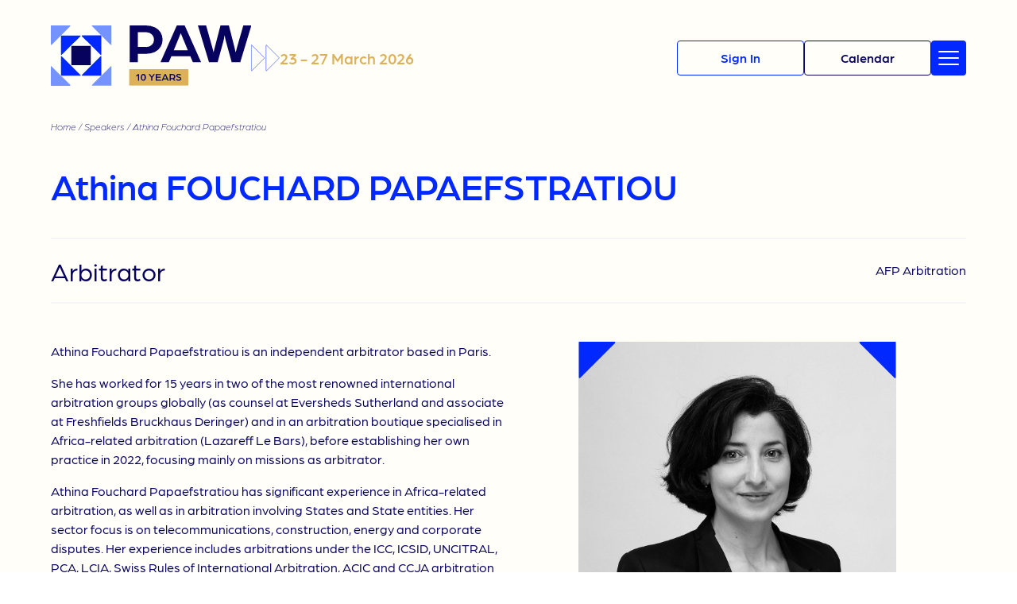

--- FILE ---
content_type: text/html; charset=UTF-8
request_url: https://parisarbitrationweek.com/speakers/athina-fouchardafparbitration-com/
body_size: 25202
content:
<!doctype html>
<html lang="en-US">
<head>
    <meta charset="utf-8">
<script type="text/javascript">
/* <![CDATA[ */
var gform;gform||(document.addEventListener("gform_main_scripts_loaded",function(){gform.scriptsLoaded=!0}),document.addEventListener("gform/theme/scripts_loaded",function(){gform.themeScriptsLoaded=!0}),window.addEventListener("DOMContentLoaded",function(){gform.domLoaded=!0}),gform={domLoaded:!1,scriptsLoaded:!1,themeScriptsLoaded:!1,isFormEditor:()=>"function"==typeof InitializeEditor,callIfLoaded:function(o){return!(!gform.domLoaded||!gform.scriptsLoaded||!gform.themeScriptsLoaded&&!gform.isFormEditor()||(gform.isFormEditor()&&console.warn("The use of gform.initializeOnLoaded() is deprecated in the form editor context and will be removed in Gravity Forms 3.1."),o(),0))},initializeOnLoaded:function(o){gform.callIfLoaded(o)||(document.addEventListener("gform_main_scripts_loaded",()=>{gform.scriptsLoaded=!0,gform.callIfLoaded(o)}),document.addEventListener("gform/theme/scripts_loaded",()=>{gform.themeScriptsLoaded=!0,gform.callIfLoaded(o)}),window.addEventListener("DOMContentLoaded",()=>{gform.domLoaded=!0,gform.callIfLoaded(o)}))},hooks:{action:{},filter:{}},addAction:function(o,r,e,t){gform.addHook("action",o,r,e,t)},addFilter:function(o,r,e,t){gform.addHook("filter",o,r,e,t)},doAction:function(o){gform.doHook("action",o,arguments)},applyFilters:function(o){return gform.doHook("filter",o,arguments)},removeAction:function(o,r){gform.removeHook("action",o,r)},removeFilter:function(o,r,e){gform.removeHook("filter",o,r,e)},addHook:function(o,r,e,t,n){null==gform.hooks[o][r]&&(gform.hooks[o][r]=[]);var d=gform.hooks[o][r];null==n&&(n=r+"_"+d.length),gform.hooks[o][r].push({tag:n,callable:e,priority:t=null==t?10:t})},doHook:function(r,o,e){var t;if(e=Array.prototype.slice.call(e,1),null!=gform.hooks[r][o]&&((o=gform.hooks[r][o]).sort(function(o,r){return o.priority-r.priority}),o.forEach(function(o){"function"!=typeof(t=o.callable)&&(t=window[t]),"action"==r?t.apply(null,e):e[0]=t.apply(null,e)})),"filter"==r)return e[0]},removeHook:function(o,r,t,n){var e;null!=gform.hooks[o][r]&&(e=(e=gform.hooks[o][r]).filter(function(o,r,e){return!!(null!=n&&n!=o.tag||null!=t&&t!=o.priority)}),gform.hooks[o][r]=e)}});
/* ]]> */
</script>

    <meta http-equiv="x-ua-compatible" content="ie=edge">
    <meta name="viewport" content="width=device-width, initial-scale=1, shrink-to-fit=no">
    <meta name="twitter:card" content="summary_large_image"> </meta>
    <meta name='robots' content='noindex, follow' />

	<!-- This site is optimized with the Yoast SEO plugin v26.8 - https://yoast.com/product/yoast-seo-wordpress/ -->
	<title>Athina Fouchard Papaefstratiou, Speaker at Paris Arbitration Week</title>
	<meta property="og:locale" content="en_US" />
	<meta property="og:type" content="profile" />
	<meta property="og:title" content="Athina Fouchard Papaefstratiou, Author at Paris Arbitration Week" />
	<meta property="og:site_name" content="Paris Arbitration Week" />
	<meta name="twitter:card" content="summary_large_image" />
	<meta name="twitter:site" content="@arbitrationweek" />
	<script type="application/ld+json" class="yoast-schema-graph">{"@context":"https://schema.org","@graph":[{"@type":"WebSite","@id":"https://parisarbitrationweek.com/#website","url":"https://parisarbitrationweek.com/","name":"Paris Arbitration Week","description":"Connecting the world of arbitration","publisher":{"@id":"https://parisarbitrationweek.com/#organization"},"potentialAction":[{"@type":"SearchAction","target":{"@type":"EntryPoint","urlTemplate":"https://parisarbitrationweek.com/?s={search_term_string}"},"query-input":{"@type":"PropertyValueSpecification","valueRequired":true,"valueName":"search_term_string"}}],"inLanguage":"en-US"},{"@type":"Organization","@id":"https://parisarbitrationweek.com/#organization","name":"Paris Arbitration Week","url":"https://parisarbitrationweek.com/","logo":{"@type":"ImageObject","inLanguage":"en-US","@id":"https://parisarbitrationweek.com/#/schema/logo/image/","url":"https://parisarbitrationweek.com/wp-content/uploads/2025/11/logo-condensed-10years-light-background.svg","contentUrl":"https://parisarbitrationweek.com/wp-content/uploads/2025/11/logo-condensed-10years-light-background.svg","width":248,"height":75,"caption":"Paris Arbitration Week"},"image":{"@id":"https://parisarbitrationweek.com/#/schema/logo/image/"},"sameAs":["https://x.com/arbitrationweek"]}]}</script>
	<!-- / Yoast SEO plugin. -->


<link rel="alternate" type="application/rss+xml" title="Paris Arbitration Week &raquo; Posts by Athina Fouchard Papaefstratiou Feed" href="https://parisarbitrationweek.com/speakers/athina-fouchardafparbitration-com/feed/" />
<style id='wp-img-auto-sizes-contain-inline-css' type='text/css'>
img:is([sizes=auto i],[sizes^="auto," i]){contain-intrinsic-size:3000px 1500px}
/*# sourceURL=wp-img-auto-sizes-contain-inline-css */
</style>
<style id='wp-block-library-inline-css' type='text/css'>
:root{--wp-block-synced-color:#7a00df;--wp-block-synced-color--rgb:122,0,223;--wp-bound-block-color:var(--wp-block-synced-color);--wp-editor-canvas-background:#ddd;--wp-admin-theme-color:#007cba;--wp-admin-theme-color--rgb:0,124,186;--wp-admin-theme-color-darker-10:#006ba1;--wp-admin-theme-color-darker-10--rgb:0,107,160.5;--wp-admin-theme-color-darker-20:#005a87;--wp-admin-theme-color-darker-20--rgb:0,90,135;--wp-admin-border-width-focus:2px}@media (min-resolution:192dpi){:root{--wp-admin-border-width-focus:1.5px}}.wp-element-button{cursor:pointer}:root .has-very-light-gray-background-color{background-color:#eee}:root .has-very-dark-gray-background-color{background-color:#313131}:root .has-very-light-gray-color{color:#eee}:root .has-very-dark-gray-color{color:#313131}:root .has-vivid-green-cyan-to-vivid-cyan-blue-gradient-background{background:linear-gradient(135deg,#00d084,#0693e3)}:root .has-purple-crush-gradient-background{background:linear-gradient(135deg,#34e2e4,#4721fb 50%,#ab1dfe)}:root .has-hazy-dawn-gradient-background{background:linear-gradient(135deg,#faaca8,#dad0ec)}:root .has-subdued-olive-gradient-background{background:linear-gradient(135deg,#fafae1,#67a671)}:root .has-atomic-cream-gradient-background{background:linear-gradient(135deg,#fdd79a,#004a59)}:root .has-nightshade-gradient-background{background:linear-gradient(135deg,#330968,#31cdcf)}:root .has-midnight-gradient-background{background:linear-gradient(135deg,#020381,#2874fc)}:root{--wp--preset--font-size--normal:16px;--wp--preset--font-size--huge:42px}.has-regular-font-size{font-size:1em}.has-larger-font-size{font-size:2.625em}.has-normal-font-size{font-size:var(--wp--preset--font-size--normal)}.has-huge-font-size{font-size:var(--wp--preset--font-size--huge)}.has-text-align-center{text-align:center}.has-text-align-left{text-align:left}.has-text-align-right{text-align:right}.has-fit-text{white-space:nowrap!important}#end-resizable-editor-section{display:none}.aligncenter{clear:both}.items-justified-left{justify-content:flex-start}.items-justified-center{justify-content:center}.items-justified-right{justify-content:flex-end}.items-justified-space-between{justify-content:space-between}.screen-reader-text{border:0;clip-path:inset(50%);height:1px;margin:-1px;overflow:hidden;padding:0;position:absolute;width:1px;word-wrap:normal!important}.screen-reader-text:focus{background-color:#ddd;clip-path:none;color:#444;display:block;font-size:1em;height:auto;left:5px;line-height:normal;padding:15px 23px 14px;text-decoration:none;top:5px;width:auto;z-index:100000}html :where(.has-border-color){border-style:solid}html :where([style*=border-top-color]){border-top-style:solid}html :where([style*=border-right-color]){border-right-style:solid}html :where([style*=border-bottom-color]){border-bottom-style:solid}html :where([style*=border-left-color]){border-left-style:solid}html :where([style*=border-width]){border-style:solid}html :where([style*=border-top-width]){border-top-style:solid}html :where([style*=border-right-width]){border-right-style:solid}html :where([style*=border-bottom-width]){border-bottom-style:solid}html :where([style*=border-left-width]){border-left-style:solid}html :where(img[class*=wp-image-]){height:auto;max-width:100%}:where(figure){margin:0 0 1em}html :where(.is-position-sticky){--wp-admin--admin-bar--position-offset:var(--wp-admin--admin-bar--height,0px)}@media screen and (max-width:600px){html :where(.is-position-sticky){--wp-admin--admin-bar--position-offset:0px}}
/*# sourceURL=/wp-includes/css/dist/block-library/common.min.css */
</style>
<link rel='stylesheet' id='styles/pages/app.compiled.css-css' href='https://parisarbitrationweek.com/wp-content/themes/paw/dist/styles/pages/app.compiled.css?id=f42dfcfab13c9595230ad4cdf71d4937' type='text/css' media='all' />
<link rel='stylesheet' id='styles/pages/author.compiled.css-css' href='https://parisarbitrationweek.com/wp-content/themes/paw/dist/styles/pages/author.compiled.css?id=b994ea5acb2c053fccb9f93bd2f79d15' type='text/css' media='all' />
<link rel="https://api.w.org/" href="https://parisarbitrationweek.com/wp-json/" /><link rel="alternate" title="JSON" type="application/json" href="https://parisarbitrationweek.com/wp-json/wp/v2/users/1592" /><link rel="EditURI" type="application/rsd+xml" title="RSD" href="https://parisarbitrationweek.com/xmlrpc.php?rsd" />
<style id="uagb-style-frontend-1592">.uag-blocks-common-selector{z-index:var(--z-index-desktop) !important}@media (max-width: 976px){.uag-blocks-common-selector{z-index:var(--z-index-tablet) !important}}@media (max-width: 767px){.uag-blocks-common-selector{z-index:var(--z-index-mobile) !important}}
</style><link rel="icon" href="https://parisarbitrationweek.com/wp-content/uploads/2026/01/cropped-favicon-1024-32x32.png" sizes="32x32" />
<link rel="icon" href="https://parisarbitrationweek.com/wp-content/uploads/2026/01/cropped-favicon-1024-192x192.png" sizes="192x192" />
<link rel="apple-touch-icon" href="https://parisarbitrationweek.com/wp-content/uploads/2026/01/cropped-favicon-1024-180x180.png" />
<meta name="msapplication-TileImage" content="https://parisarbitrationweek.com/wp-content/uploads/2026/01/cropped-favicon-1024-270x270.png" />
<style>.content .has-black-color { color: #000000;}.content .has-black-color strong { color: #000000;}.content .has-black-background-color { background-color: #000000;}.content .has-white-color { color: #FFFFFF;}.content .has-white-color strong { color: #FFFFFF;}.content .has-white-background-color { background-color: #FFFFFF;}</style>
    <!-- Axeptio -->
    <script>

      window.axeptioSettings = { clientId: "655326a591b48523d1ffb0ed", cookiesVersion: "paw-en_2025",};
      (function(d, s) {
        var t = d.getElementsByTagName(s)[0], e = d.createElement(s);
        e.async = true; e.src = "//static.axept.io/sdk.js";
        t.parentNode.insertBefore(e, t);
      })(document, "script");


      (_axcb = window._axcb || []).push(function(sdk) {
        sdk.on('cookies:complete', function(choices){
          document
            .querySelectorAll('[data-hide-on-vendor-consent]')
            .forEach(el => {
              const vendor = el.getAttribute('data-hide-on-vendor-consent');
              //el.style.display = choices[vendor] ? 'none' : 'inherit';
            });
          document
            .querySelectorAll('[data-requires-vendor-consent]')
            .forEach(el => {
              const vendor = el.getAttribute('data-requires-vendor-consent');
              if (choices[vendor]) {
                el.setAttribute('src', el.getAttribute('data-src'));
              }
            });
        });
      });


      void 0 === window._axcb && (window._axcb = []);
      window._axcb.push(function(axeptio) {
        axeptio.on("cookies:complete", function(choices) {
          if(choices.twitter) {}
          if(choices.matomo) {}
          if(choices.linkedin) {}
          if(choices.youtube) {}
        });
      });

    </script>

    <!-- Matomo -->
    <script>
        var _paq = window._paq = window._paq || [];
        /* tracker methods like "setCustomDimension" should be called before "trackPageView" */
        _paq.push(['trackPageView']);
        _paq.push(['enableLinkTracking']);
        (function() {
        var u="https://stats.magina.fr/";
        _paq.push(['setTrackerUrl', u+'matomo.php']);
        _paq.push(['setSiteId', '2']);
        var d=document, g=d.createElement('script'), s=d.getElementsByTagName('script')[0];
        g.async=true; g.src=u+'matomo.js'; s.parentNode.insertBefore(g,s);
        })();
  </script>
  <noscript><p><img src="https://stats.magina.fr/matomo.php?idsite=2&amp;rec=1" style="border:0;" alt="" /></p></noscript>
  <!-- End Matomo Code -->
</head>
<body class="app archive author author-athina-fouchardafparbitration-com author-1592 wp-theme-pawresources">
    

    <header class="site-header ">
    <nav class="nav-primary">
                    <div class="menu-website-container"><ul id="menu-website" class="nav"><li id="menu-item-40645" class="menu-item menu-item-type-post_type_archive menu-item-object-event menu-item-40645"><a href="https://parisarbitrationweek.com/event/">Calendar</a></li>
<li id="menu-item-40646" class="menu-item menu-item-type-post_type_archive menu-item-object-partner menu-item-40646"><a href="https://parisarbitrationweek.com/partner/">Partners</a></li>
<li id="menu-item-39614" class="menu-item menu-item-type-post_type menu-item-object-page menu-item-39614"><a href="https://parisarbitrationweek.com/speakers/">Speakers</a></li>
<li id="menu-item-13359" class="menu-item menu-item-type-post_type menu-item-object-page menu-item-13359"><a href="https://parisarbitrationweek.com/resources/">Digital Library</a></li>
<li id="menu-item-102" class="menu-item menu-item-type-post_type menu-item-object-page menu-item-102"><a href="https://parisarbitrationweek.com/paw-board/">PAW Board</a></li>
<li id="menu-item-40735" class="menu-item menu-item-type-post_type menu-item-object-page menu-item-40735"><a href="https://parisarbitrationweek.com/paw-fellowship/">PAW Fellowship</a></li>
<li id="menu-item-99" class="menu-item menu-item-type-post_type menu-item-object-page current_page_parent menu-item-99"><a href="https://parisarbitrationweek.com/news/">Our media</a></li>
<li id="menu-item-101" class="menu-item menu-item-type-post_type menu-item-object-page menu-item-101"><a href="https://parisarbitrationweek.com/faq/">FAQ</a></li>
<li id="menu-item-100" class="menu-item menu-item-type-post_type menu-item-object-page menu-item-100"><a href="https://parisarbitrationweek.com/contact/">Contact</a></li>
</ul></div>
            </nav>
    <div class="wrapper">
        <div class="container-l">
            <div class="logo-paw">
                <a href="https://parisarbitrationweek.com/" class="custom-logo-link" rel="home"><img width="248" height="75" src="https://parisarbitrationweek.com/wp-content/uploads/2025/11/logo-condensed-10years-light-background.svg" class="custom-logo" alt="Paris Arbitration Week" decoding="async" /></a>
                <a href="https://parisarbitrationweek.com" class="menu-opened-logo-link" rel="home" aria-current="page">
                    <svg width="345" height="100" viewBox="0 0 345 100" fill="none" xmlns="http://www.w3.org/2000/svg">
<path d="M66.0266 65.1691C66.0266 65.6414 65.6438 66.0242 65.1715 66.0242L34.8326 66.0242C34.3604 66.0242 33.9775 65.6414 33.9775 65.1691L33.9775 34.8302C33.9775 34.3579 34.3604 33.9751 34.8326 33.9751L65.1716 33.9751C65.6438 33.9751 66.0267 34.3579 66.0267 34.8302L66.0266 65.1691Z" fill="#F9F9F6"/>
<path d="M17.3723 83.3325C16.9837 83.3325 16.6687 83.0175 16.6687 82.6289L16.6687 51.6986C16.6687 51.0718 17.4265 50.7579 17.8698 51.2011L48.8 82.1314C49.2432 82.5746 48.9293 83.3325 48.3025 83.3325H17.3723Z" fill="#7593FF"/>
<path d="M82.6299 16.6659C83.0184 16.6659 83.3334 16.9809 83.3334 17.3695L83.3334 48.2997C83.3334 48.9265 82.5756 49.2404 82.1324 48.7972L51.2021 17.867C50.7589 17.4237 51.0728 16.6659 51.6996 16.6659L82.6299 16.6659Z" fill="#7593FF"/>
<path d="M83.3344 82.6283C83.3344 83.0168 83.0194 83.3318 82.6308 83.3318H51.7006C51.0738 83.3318 50.7599 82.574 51.2031 82.1308L82.1333 51.2005C82.5766 50.7573 83.3344 51.0712 83.3344 51.698V82.6283Z" fill="#7593FF"/>
<path d="M16.6677 17.371C16.6677 16.9825 16.9827 16.6675 17.3713 16.6675L48.3016 16.6675C48.9284 16.6675 49.2423 17.4253 48.799 17.8686L17.8688 48.7988C17.4256 49.242 16.6677 48.9281 16.6677 48.3013L16.6677 17.371Z" fill="#7593FF"/>
<path d="M0.705032 100C0.316462 100 0.00146481 99.6852 0.00146484 99.2966L0.00146745 68.3664C0.0014675 67.7395 0.759311 67.4256 1.20253 67.8689L32.1328 98.7991C32.576 99.2423 32.2621 100 31.6353 100H0.705032Z" fill="#0128FF"/>
<path d="M99.2959 0.000127285C99.6844 0.00012735 99.9994 0.315126 99.9994 0.703696L99.9994 31.634C99.9994 32.2608 99.2416 32.5747 98.7984 32.1315L67.8681 1.20119C67.4249 0.757965 67.7388 0.000121965 68.3656 0.00012207L99.2959 0.000127285Z" fill="#0128FF"/>
<path d="M99.9994 99.2939C99.9994 99.6825 99.6844 99.9975 99.2959 99.9975H68.3656C67.7388 99.9975 67.4249 99.2396 67.8681 98.7964L98.7984 67.8662C99.2416 67.4229 99.9994 67.7369 99.9994 68.3637V99.2939Z" fill="#0128FF"/>
<path d="M-0.000729815 0.703689C-0.000729782 0.315119 0.314269 0.000122038 0.702839 0.00012207L31.6331 0.000124678C32.2599 0.00012473 32.5738 0.757968 32.1306 1.20119L1.20033 32.1314C0.757111 32.5747 -0.000732475 32.2607 -0.000732422 31.6339L-0.000729815 0.703689Z" fill="#0128FF"/>
<path d="M157.187 16.7089C163.48 16.7089 168.849 17.8374 173.294 20.0944C177.808 22.3514 181.194 25.4292 183.451 29.3276C185.776 33.2261 186.939 37.5692 186.939 42.3568C186.939 47.1444 185.776 51.4874 183.451 55.3859C181.194 59.2844 177.808 62.3622 173.294 64.6192C168.849 66.8762 163.446 68.0047 157.085 68.0047H143.03V83.1883H128.667V16.7089H157.187ZM157.803 55.6937C161.975 55.6937 165.361 54.4284 167.96 51.8978C170.559 49.2988 171.858 46.1185 171.858 42.3568C171.858 38.5951 170.559 35.4489 167.96 32.9183C165.361 30.3194 162.009 29.0199 157.906 29.0199H143.03V55.6937H157.803Z" fill="#F9F9F6"/>
<path d="M226.328 16.7089L255.259 83.1883H240.691L236.177 72.6213H202.424L197.91 83.1883H183.239L212.17 16.7089H226.328ZM223.968 42.4594L220.07 32.7132L219.249 30.5587L218.428 32.7132L214.53 42.4594L206.835 61.4388H231.663L223.968 42.4594Z" fill="#F9F9F6"/>
<path d="M264.231 16.7089L275.004 55.8989C276.235 60.4813 277.055 63.7301 277.466 65.6451C278.081 62.4306 278.834 59.1818 279.723 55.8989L289.674 16.7089H304.55L314.399 55.8989C315.151 59.045 315.869 62.2938 316.553 65.6451L317.169 63.2855L319.118 55.8989L330.198 16.7089H344.458L324.658 83.2909H309.474L299.318 45.5371C298.771 43.4169 298.258 41.0915 297.779 38.5609C297.369 35.9619 297.129 34.423 297.061 33.9443C296.992 34.423 296.719 35.9619 296.24 38.5609C295.83 41.0915 295.351 43.4169 294.804 45.5371L284.647 83.2909H269.361L249.663 16.7089H264.231Z" fill="#F9F9F6"/>
</svg>
                </a>
            </div>
                            <div class="edition-dates">
                    <i class="double-arrows">
                        <svg width="102" height="95" viewBox="0 0 102 95" fill="none" xmlns="http://www.w3.org/2000/svg">
<path d="M0.75 2.0452C0.750315 1.22079 1.74696 0.808065 2.33008 1.3909L47.4941 46.555C47.8553 46.9164 47.8554 47.5021 47.4941 47.8636L2.33008 93.0276C1.74697 93.6104 0.750381 93.1977 0.75 92.3733V2.0452ZM53.3105 2.0452C53.3109 1.22071 54.3085 0.807805 54.8916 1.3909L100.055 46.555C100.416 46.9165 100.416 47.5021 100.055 47.8636L54.8916 93.0276C54.3085 93.6107 53.3109 93.1978 53.3105 92.3733V2.0452Z" stroke="currentColor" stroke-width="1.5"/>
</svg>
                    </i>
                    <span>23 - 27 March 2026</span>
                </div>
                    </div>
        <div class="container-r">
            <div class="buttons">
                                                            <a href="https://parisarbitrationweek.com/sign-in/" name="sign-in" class="button is-style-header-primary">
                            <span>Sign In</span>
                        </a>
                                        <a href="https://parisarbitrationweek.com/event/" class="button is-style-header-secondary">
                        <span>Calendar</span>
                    </a>
                                                    <div class="hamburger hamburger--squeeze">
                        <div class="hamburger-box">
                            <div class="hamburger-inner"></div>
                        </div>
                    </div>
                            </div>
        </div>
        
    </div>
</header>


    
    <div class="content" role="document">
        <main class="main">
                            <div class="wrapper">
                    <div class="breadcrumbs">
    <span><span><a href="https://parisarbitrationweek.com/">Home</a></span> / <span><a href="/speakers">Speakers</a></span> / <span class="breadcrumb_last" aria-current="page">Athina Fouchard Papaefstratiou</span></span>
</div>                </div>
                            <div class="wrapper">
        <h1>Athina FOUCHARD PAPAEFSTRATIOU</h1>
        <hr />
        <div class="infos">
            <div class="job">
                Arbitrator
            </div>
                            <div class="company">
                    AFP Arbitration
                </div>
                    </div>
        <hr />
        
        <div class="author-columns">
            <div class="column-left">
                <p>Athina Fouchard Papaefstratiou is an independent arbitrator based in Paris. </p>
<p>She has worked for 15 years in two of the most renowned international arbitration groups globally (as counsel at Eversheds Sutherland and associate at Freshfields Bruckhaus Deringer) and in an arbitration boutique specialised in Africa-related arbitration (Lazareff Le Bars), before establishing her own practice in 2022, focusing mainly on missions as arbitrator.</p>
<p>Athina Fouchard Papaefstratiou has significant experience in Africa-related arbitration, as well as in arbitration involving States and State entities. Her sector focus is on telecommunications, construction, energy and corporate disputes. Her experience includes arbitrations under the ICC, ICSID, UNCITRAL, PCA, LCIA, Swiss Rules of International Arbitration, ACIC and CCJA arbitration rules. </p>
<p>She publishes, teaches and speaks in conferences on issues of arbitration, international law and contract law. </p>
<p>Athina Fouchard Papaefstratiou is listed as arbitrator in the major arbitration institutions in the world, and she is a member of several prestigious professional groups. She a founding member of AfricArb, an association of professionals focusing on Africa-related arbitration, a member of the ICC Arbitration Commission and a Board member of the Arbitration Committee of ICC Greece. She is a Fellow of CIArb, a member of the Executive Committee of the CIArb European Branch, and she served in 2020 as the Head of the CIArb YMG.</p>
<p>She is a Greek citizen, registered with the Bar in Paris and in Athens, and works in English, French and Greek. She also has a good knowledge of Spanish.</p>

                                    <div class="socials">
                                                    <a href="https://www.linkedin.com/in/athina-fouchard-papaefstratiou-ba492333/" class="mr-3" target="_blank">
                                <svg xmlns="http://www.w3.org/2000/svg" width="37.63" height="37.63" viewBox="0 0 37.63 37.63">
  <g transform="translate(-249 -866.717)">
    <path d="M37.63,18.879A18.815,18.815,0,1,1,18.815.064,18.815,18.815,0,0,1,37.63,18.879" transform="translate(249 866.653)" fill="#7593FF"/>
    <rect width="3.03" height="9.111" transform="translate(261.224 881.1)" fill="#fff"/>
    <path d="M13.739,13.2h-.02a1.579,1.579,0,1,1,.04-3.15,1.58,1.58,0,1,1-.02,3.15" transform="translate(249 866.653)" fill="#fff"/>
    <path d="M26.176,23.558H23.147V18.684c0-1.225-.438-2.062-1.535-2.062a1.661,1.661,0,0,0-1.554,1.109,2.067,2.067,0,0,0-.1.739v5.088H16.93s.039-8.257,0-9.111h3.028v1.29a3.007,3.007,0,0,1,2.73-1.5c1.993,0,3.488,1.3,3.488,4.1Z" transform="translate(249 866.653)" fill="#fff"/>
  </g>
</svg>
                            </a> 
                                                                    </div>
                            </div>
            <div class="column-right ">
                                    <div class="expanding-avatar">
    <div class="expanding-avatar-container">
        <figure class="expanding-avatar-figure">

            <img src="https://parisarbitrationweek.com/wp-content/uploads/2023/03/athina-papaefstratiou-v2-nb-1124x1124_1592.jpg" alt="Athina FOUCHARD PAPAEFSTRATIOU"/>
            
            <div class="expanding-avatar-corner expanding-avatar-corner--top-left">
                <svg width="50" height="50" viewBox="0 0 50 50" fill="none" xmlns="http://www.w3.org/2000/svg">
                    <path d="M1.04061 49.4195C0.466973 49.4195 0.00195308 48.9544 0.00195312 48.3808L0.00195697 2.7194C0.00195705 1.794 1.12074 1.3306 1.77506 1.9849L47.4365 47.6464C48.0908 48.3007 47.6274 49.4195 46.702 49.4195H1.04061Z" fill="#0128FF"/>
                </svg>
            </div>
            <div class="expanding-avatar-corner expanding-avatar-corner--top-right">
                <svg width="50" height="50" viewBox="0 0 50 50" fill="none" xmlns="http://www.w3.org/2000/svg">
                    <path d="M48.3779 0C48.9516 0 49.4166 0.465031 49.4166 1.03867L49.4166 46.7001C49.4166 47.6254 48.2978 48.0888 47.6435 47.4345L1.9821 1.7731C1.3278 1.11878 1.7912 0 2.7165 0L48.3779 0Z" fill="#0128FF"/>
                </svg>
            </div>
            <div class="expanding-avatar-corner expanding-avatar-corner--bottom-right">
                <svg width="50" height="50" viewBox="0 0 50 50" fill="none" xmlns="http://www.w3.org/2000/svg">
                    <path d="M49.4185 48.3808C49.4185 48.9544 48.9535 49.4194 48.3799 49.4194H2.7185C1.7931 49.4194 1.3297 48.3007 1.984 47.6463L47.6454 1.9849C48.2997 1.3306 49.4185 1.794 49.4185 2.7194V48.3808Z" fill="#0128FF"/>
                </svg>
            </div>
            <div class="expanding-avatar-corner expanding-avatar-corner--bottom-left">
                <svg width="50" height="50" viewBox="0 0 50 50" fill="none" xmlns="http://www.w3.org/2000/svg">
                    <path d="M0 1.03865C0 0.46502 0.465027 0 1.03866 0L46.7001 0C47.6254 0 48.0888 1.11879 47.4345 1.7731L1.7731 47.4345C1.11878 48.0888 0 47.6254 0 46.7001L0 1.03865Z" fill="#0128FF"/>
                </svg>
            </div>
        </figure>
    </div>
</div>                            </div>
        </div>
            </div>
     

                <div class="wrapper user-events">
            <h3>PAW Events</h3>

            
                            <section class="events period-previous">
                    <h4>Previous editions</h4>
                                                                    <div 
    class="item event "
    data-id="5699"
    data-partner="[&quot;5052&quot;,&quot;5435&quot;]"
    data-speakers="[&quot;1899&quot;,&quot;2603&quot;,&quot;1889&quot;,&quot;1309&quot;,&quot;238&quot;,&quot;1592&quot;,&quot;4439&quot;]"
    data-themes="[27,26]"
    data-regions="[65]"
    data-format="in_person"
    data-schedule="afternoon"
    data-category="academic"
    data-date="2023-03-28"
    data-hours="17:00 - 19:30"
    data-video=""
    data-pictures=""
    data-publication=""
            data-geoloc="48.876135,2.313220"
    >   <div class="inside" data-id="5699">
        <div class="event-date">
            <span class="day">
                                    Tue. <b>28</b>
                    Mar.
                            </span>
                            <span class="year">2023</span>
                    </div>
        <div class="event-details">
            <a href="https://parisarbitrationweek.com/event/fast-furious-qa-enforcement-enforcement-enforcement-why-it-is-the-key-factor-at-each-arbitral-stage/" class="event-title">
                Fast &amp; Furious Q&amp;A / Enforcement, enforcement, enforcement: why it is the key factor at each arbitral stage
            </a>
            <div class="event-partners">
                <a href="https://parisarbitrationweek.com/partner/omni-bridgeway/" class="partner">Omni Bridgeway</a>
                                                            -
                        <a href="https://parisarbitrationweek.com/partner/freshfields-bruckhaus-deringer-llp/" class="partner cohost">Freshfields LLP</a>
                                                </div>
                            <div class="event-themes">
                                                                        <span class="theme">#Commercial arbitration</span>
                                                    <span class="theme">#Investment arbitration</span>
                                                                                                                    <span class="region">#World</span>
                                                            </div>
                                </div>
        <div class="event-metas">
            
        
                            <div class="event-format">
    <div class="term">
        <svg xmlns="http://www.w3.org/2000/svg" width="15.036" height="7.786" viewBox="0 0 15.036 7.786">
  <path d="M7.708,7.328a.269.269,0,0,1,0,.38L.459,14.957A.269.269,0,0,1,0,14.767V.269A.269.269,0,0,1,.459.079Z" transform="translate(15.036) rotate(90)" fill="currentColor"/>
</svg>

        IN PERSON
    </div>
</div>
            
                    </div>
        
                                    <div class="event-ressources">
                                            <span class="closed">CLOSED</span>
                                    </div>
                        </div>
        
    
            <div class="map-det is-hidden">
            <div class="date">
                <div class="day">
                    Tuesday <b>28</b> March 2023
                </div>
                <div class="hours my-3">
                    17:00 - 19:30
                </div>
            </div>
            <div class="title">Fast &amp; Furious Q&amp;A / Enforcement, enforcement, enforcement: why it is the key factor at each arbitral stage</div>
            <div class="my-3">
                <div class="partner">Omni Bridgeway</div>
                                                            <span class="partner large-only"> - Freshfields LLP</span>
                                                </div>
            <div class="is-flex mb-3">
                <span class="is-flex mr-5">
                    <div class="event-format">
    <div class="term">
        <svg xmlns="http://www.w3.org/2000/svg" width="15.036" height="7.786" viewBox="0 0 15.036 7.786">
  <path d="M7.708,7.328a.269.269,0,0,1,0,.38L.459,14.957A.269.269,0,0,1,0,14.767V.269A.269.269,0,0,1,.459.079Z" transform="translate(15.036) rotate(90)" fill="currentColor"/>
</svg>

        IN PERSON
    </div>
</div>
                </span>

                            </div>
                            <div class="event-address">
                    <span>
                        9 avenue de Messine
                        75008
                        Paris
                    </span>
                    <a href="https://www.google.com/maps/search/?api=1&query=9+avenue+de+Messine,75008,Paris" target="_blank" class="address-link button is-style-secondary mt-2">
                        <span>How to get there</span>
                    </a>
                </div>
                        <a href="https://parisarbitrationweek.com/event/fast-furious-qa-enforcement-enforcement-enforcement-why-it-is-the-key-factor-at-each-arbitral-stage/" class="button is-style-primary mt-5">
                <span>Sign up
                    <i class="paw-icon-arrow"></i>
                </span>
            </a>
        </div>
    

</div>                                                                    <div 
    class="item event "
    data-id="13614"
    data-partner="[&quot;3987&quot;]"
    data-speakers="[&quot;1100&quot;,&quot;7069&quot;,&quot;3124&quot;,&quot;1592&quot;,&quot;703&quot;,&quot;471&quot;]"
    data-themes="[]"
    data-regions="[]"
    data-format="in_person"
    data-schedule="lunch"
    data-category="social"
    data-date="2024-03-20"
    data-hours="12:00 - 14:00"
    data-video=""
    data-pictures=""
    data-publication=""
            data-geoloc="48.876144,2.3131502"
    >   <div class="inside" data-id="13614">
        <div class="event-date">
            <span class="day">
                                    Wed. <b>20</b>
                    Mar.
                            </span>
                            <span class="year">2024</span>
                    </div>
        <div class="event-details">
            <a href="https://parisarbitrationweek.com/event/young-icca-2024-13614/" class="event-title">
                Young ICCA Debate:  The Use of Summary Proceedings in International Arbitration
            </a>
            <div class="event-partners">
                <a href="https://parisarbitrationweek.com/partner/young-icca/" class="partner">Young ICCA</a>
                            </div>
                            <div class="event-themes">
                                                        </div>
                                </div>
        <div class="event-metas">
            
        
                            <div class="event-format">
    <div class="term">
        <svg xmlns="http://www.w3.org/2000/svg" width="15.036" height="7.786" viewBox="0 0 15.036 7.786">
  <path d="M7.708,7.328a.269.269,0,0,1,0,.38L.459,14.957A.269.269,0,0,1,0,14.767V.269A.269.269,0,0,1,.459.079Z" transform="translate(15.036) rotate(90)" fill="currentColor"/>
</svg>

        IN PERSON
    </div>
</div>
            
                    </div>
        
                                    <div class="event-ressources">
                                            <span class="closed">CLOSED</span>
                                    </div>
                        </div>
        
    
            <div class="map-det is-hidden">
            <div class="date">
                <div class="day">
                    Wednesday <b>20</b> March 2024
                </div>
                <div class="hours my-3">
                    12:00 - 14:00
                </div>
            </div>
            <div class="title">Young ICCA Debate:  The Use of Summary Proceedings in International Arbitration</div>
            <div class="my-3">
                <div class="partner">Young ICCA</div>
                            </div>
            <div class="is-flex mb-3">
                <span class="is-flex mr-5">
                    <div class="event-format">
    <div class="term">
        <svg xmlns="http://www.w3.org/2000/svg" width="15.036" height="7.786" viewBox="0 0 15.036 7.786">
  <path d="M7.708,7.328a.269.269,0,0,1,0,.38L.459,14.957A.269.269,0,0,1,0,14.767V.269A.269.269,0,0,1,.459.079Z" transform="translate(15.036) rotate(90)" fill="currentColor"/>
</svg>

        IN PERSON
    </div>
</div>
                </span>

                            </div>
                            <div class="event-address">
                    <span>
                        Freshfields Bruckhaus Deringer, 9 avenue de Messine
                        75008
                        Paris
                    </span>
                    <a href="https://www.google.com/maps/search/?api=1&query=Freshfields+Bruckhaus+Deringer,+9+avenue+de+Messine,75008,Paris" target="_blank" class="address-link button is-style-secondary mt-2">
                        <span>How to get there</span>
                    </a>
                </div>
                        <a href="https://parisarbitrationweek.com/event/young-icca-2024-13614/" class="button is-style-primary mt-5">
                <span>Sign up
                    <i class="paw-icon-arrow"></i>
                </span>
            </a>
        </div>
    

</div>                                                                    <div 
    class="item event "
    data-id="13669"
    data-partner="[&quot;13347&quot;]"
    data-speakers="[&quot;1273&quot;,&quot;460&quot;,&quot;6988&quot;,&quot;6673&quot;,&quot;6989&quot;,&quot;1592&quot;,&quot;2239&quot;]"
    data-themes="[27]"
    data-regions="[64,33]"
    data-format="in_person"
    data-schedule="morning"
    data-category="academic"
    data-date="2024-03-19"
    data-hours="11:30 - 13:00"
    data-video=""
    data-pictures=""
    data-publication=""
            data-geoloc="48.866979,2.3496973"
    >   <div class="inside" data-id="13669">
        <div class="event-date">
            <span class="day">
                                    Tue. <b>19</b>
                    Mar.
                            </span>
                            <span class="year">2024</span>
                    </div>
        <div class="event-details">
            <a href="https://parisarbitrationweek.com/event/solo-practitioners-unpacking-a-new-trend/" class="event-title">
                Solo practitioners: unpacking a new trend
            </a>
            <div class="event-partners">
                <a href="https://parisarbitrationweek.com/partner/schroeder-arbitration/" class="partner">Schroeder Arbitration</a>
                            </div>
                            <div class="event-themes">
                                                                        <span class="theme">#Commercial arbitration</span>
                                                                                                                    <span class="region">#Asia</span>
                                                    <span class="region">#Europe</span>
                                                            </div>
                                </div>
        <div class="event-metas">
            
        
                            <div class="event-format">
    <div class="term">
        <svg xmlns="http://www.w3.org/2000/svg" width="15.036" height="7.786" viewBox="0 0 15.036 7.786">
  <path d="M7.708,7.328a.269.269,0,0,1,0,.38L.459,14.957A.269.269,0,0,1,0,14.767V.269A.269.269,0,0,1,.459.079Z" transform="translate(15.036) rotate(90)" fill="currentColor"/>
</svg>

        IN PERSON
    </div>
</div>
            
                    </div>
        
                                    <div class="event-ressources">
                                            <span class="closed">CLOSED</span>
                                    </div>
                        </div>
        
    
            <div class="map-det is-hidden">
            <div class="date">
                <div class="day">
                    Tuesday <b>19</b> March 2024
                </div>
                <div class="hours my-3">
                    11:30 - 13:00
                </div>
            </div>
            <div class="title">Solo practitioners: unpacking a new trend</div>
            <div class="my-3">
                <div class="partner">Schroeder Arbitration</div>
                            </div>
            <div class="is-flex mb-3">
                <span class="is-flex mr-5">
                    <div class="event-format">
    <div class="term">
        <svg xmlns="http://www.w3.org/2000/svg" width="15.036" height="7.786" viewBox="0 0 15.036 7.786">
  <path d="M7.708,7.328a.269.269,0,0,1,0,.38L.459,14.957A.269.269,0,0,1,0,14.767V.269A.269.269,0,0,1,.459.079Z" transform="translate(15.036) rotate(90)" fill="currentColor"/>
</svg>

        IN PERSON
    </div>
</div>
                </span>

                            </div>
                            <div class="event-address">
                    <span>
                        Paris Arbitration Centre, 92 rue Réaumur
                        75002
                        Paris
                    </span>
                    <a href="https://www.google.com/maps/search/?api=1&query=Paris+Arbitration+Centre,+92+rue+Réaumur,75002,Paris" target="_blank" class="address-link button is-style-secondary mt-2">
                        <span>How to get there</span>
                    </a>
                </div>
                        <a href="https://parisarbitrationweek.com/event/solo-practitioners-unpacking-a-new-trend/" class="button is-style-primary mt-5">
                <span>Sign up
                    <i class="paw-icon-arrow"></i>
                </span>
            </a>
        </div>
    

</div>                                                                    <div 
    class="item event "
    data-id="13790"
    data-partner="[&quot;3946&quot;]"
    data-speakers="[&quot;3322&quot;,&quot;2575&quot;,&quot;1592&quot;,&quot;6511&quot;,&quot;8623&quot;]"
    data-themes="[27,26]"
    data-regions="[65]"
    data-format="in_person"
    data-schedule="afternoon"
    data-category="academic"
    data-date="2024-03-21"
    data-hours="14:00 - 15:30"
    data-video=""
    data-pictures=""
    data-publication=""
            data-geoloc="48.8642301,2.2885401"
    >   <div class="inside" data-id="13790">
        <div class="event-date">
            <span class="day">
                                    Thu. <b>21</b>
                    Mar.
                            </span>
                            <span class="year">2024</span>
                    </div>
        <div class="event-details">
            <a href="https://parisarbitrationweek.com/event/le-mouton-a-cinq-pattes-how-to-find-the-perfect-expert-to-win-your-case/" class="event-title">
                Le Mouton à cinq pattes: How to find the perfect expert to win your case
            </a>
            <div class="event-partners">
                <a href="https://parisarbitrationweek.com/partner/boies-schiller-flexner/" class="partner">Boies Schiller Flexner</a>
                            </div>
                            <div class="event-themes">
                                                                        <span class="theme">#Commercial arbitration</span>
                                                    <span class="theme">#Investment arbitration</span>
                                                                                                                    <span class="region">#World</span>
                                                            </div>
                                </div>
        <div class="event-metas">
            
        
                            <div class="event-format">
    <div class="term">
        <svg xmlns="http://www.w3.org/2000/svg" width="15.036" height="7.786" viewBox="0 0 15.036 7.786">
  <path d="M7.708,7.328a.269.269,0,0,1,0,.38L.459,14.957A.269.269,0,0,1,0,14.767V.269A.269.269,0,0,1,.459.079Z" transform="translate(15.036) rotate(90)" fill="currentColor"/>
</svg>

        IN PERSON
    </div>
</div>
            
                    </div>
        
                                    <div class="event-ressources">
                                            <span class="closed">CLOSED</span>
                                    </div>
                        </div>
        
    
            <div class="map-det is-hidden">
            <div class="date">
                <div class="day">
                    Thursday <b>21</b> March 2024
                </div>
                <div class="hours my-3">
                    14:00 - 15:30
                </div>
            </div>
            <div class="title">Le Mouton à cinq pattes: How to find the perfect expert to win your case</div>
            <div class="my-3">
                <div class="partner">Boies Schiller Flexner</div>
                            </div>
            <div class="is-flex mb-3">
                <span class="is-flex mr-5">
                    <div class="event-format">
    <div class="term">
        <svg xmlns="http://www.w3.org/2000/svg" width="15.036" height="7.786" viewBox="0 0 15.036 7.786">
  <path d="M7.708,7.328a.269.269,0,0,1,0,.38L.459,14.957A.269.269,0,0,1,0,14.767V.269A.269.269,0,0,1,.459.079Z" transform="translate(15.036) rotate(90)" fill="currentColor"/>
</svg>

        IN PERSON
    </div>
</div>
                </span>

                            </div>
                            <div class="event-address">
                    <span>
                        87 avenue Kléber
                        75116
                        Paris
                    </span>
                    <a href="https://www.google.com/maps/search/?api=1&query=87+avenue+Kléber,75116,Paris" target="_blank" class="address-link button is-style-secondary mt-2">
                        <span>How to get there</span>
                    </a>
                </div>
                        <a href="https://parisarbitrationweek.com/event/le-mouton-a-cinq-pattes-how-to-find-the-perfect-expert-to-win-your-case/" class="button is-style-primary mt-5">
                <span>Sign up
                    <i class="paw-icon-arrow"></i>
                </span>
            </a>
        </div>
    

</div>                                                                    <div 
    class="item event "
    data-id="39696"
    data-partner="[&quot;4368&quot;]"
    data-speakers="[&quot;1250&quot;,&quot;1529&quot;,&quot;10255&quot;,&quot;10744&quot;,&quot;1682&quot;,&quot;1592&quot;]"
    data-themes="[41]"
    data-regions="[65]"
    data-format="in_person"
    data-schedule="lunch"
    data-category="academic"
    data-date="2025-04-09"
    data-hours="12:30 - 14:30"
    data-video=""
    data-pictures=""
    data-publication=""
            data-geoloc="48.8683488,2.2969428"
    >   <div class="inside" data-id="39696">
        <div class="event-date">
            <span class="day">
                                    Wed. <b>09</b>
                    Apr.
                            </span>
                            <span class="year">2025</span>
                    </div>
        <div class="event-details">
            <a href="https://parisarbitrationweek.com/event/in-the-event-of-uncertainty-how-to-articulate-and-sustain-a-claim-for-loss-of-profits-over-the-value-of-wasted-costs/" class="event-title">
                In the event of uncertainty, how to articulate and sustain a claim for loss of profits over the value of wasted costs
            </a>
            <div class="event-partners">
                <a href="https://parisarbitrationweek.com/partner/fti-consulting/" class="partner">FTI Consulting</a>
                            </div>
                            <div class="event-themes">
                                                                        <span class="theme">#Arbitration related domestic litigation</span>
                                                                                                                    <span class="region">#World</span>
                                                            </div>
                                </div>
        <div class="event-metas">
            
        
                            <div class="event-format">
    <div class="term">
        <svg xmlns="http://www.w3.org/2000/svg" width="15.036" height="7.786" viewBox="0 0 15.036 7.786">
  <path d="M7.708,7.328a.269.269,0,0,1,0,.38L.459,14.957A.269.269,0,0,1,0,14.767V.269A.269.269,0,0,1,.459.079Z" transform="translate(15.036) rotate(90)" fill="currentColor"/>
</svg>

        IN PERSON
    </div>
</div>
            
                    </div>
        
                                    <div class="event-ressources">
                                            <span class="closed">CLOSED</span>
                                    </div>
                        </div>
        
    
            <div class="map-det is-hidden">
            <div class="date">
                <div class="day">
                    Wednesday <b>09</b> April 2025
                </div>
                <div class="hours my-3">
                    12:30 - 14:30
                </div>
            </div>
            <div class="title">In the event of uncertainty, how to articulate and sustain a claim for loss of profits over the value of wasted costs</div>
            <div class="my-3">
                <div class="partner">FTI Consulting</div>
                            </div>
            <div class="is-flex mb-3">
                <span class="is-flex mr-5">
                    <div class="event-format">
    <div class="term">
        <svg xmlns="http://www.w3.org/2000/svg" width="15.036" height="7.786" viewBox="0 0 15.036 7.786">
  <path d="M7.708,7.328a.269.269,0,0,1,0,.38L.459,14.957A.269.269,0,0,1,0,14.767V.269A.269.269,0,0,1,.459.079Z" transform="translate(15.036) rotate(90)" fill="currentColor"/>
</svg>

        IN PERSON
    </div>
</div>
                </span>

                            </div>
                            <div class="event-address">
                    <span>
                        10 rue de Bassano
                        75116
                        Paris
                    </span>
                    <a href="https://www.google.com/maps/search/?api=1&query=10+rue+de+Bassano,75116,Paris" target="_blank" class="address-link button is-style-secondary mt-2">
                        <span>How to get there</span>
                    </a>
                </div>
                        <a href="https://parisarbitrationweek.com/event/in-the-event-of-uncertainty-how-to-articulate-and-sustain-a-claim-for-loss-of-profits-over-the-value-of-wasted-costs/" class="button is-style-primary mt-5">
                <span>Sign up
                    <i class="paw-icon-arrow"></i>
                </span>
            </a>
        </div>
    

</div>                                                                    <div 
    class="item event "
    data-id="39790"
    data-partner="[&quot;5052&quot;,&quot;5503&quot;]"
    data-speakers="[&quot;1243&quot;,&quot;8846&quot;,&quot;1592&quot;,&quot;860&quot;]"
    data-themes="[27,26]"
    data-regions="[65]"
    data-format="in_person"
    data-schedule="morning"
    data-category="academic"
    data-date="2025-04-10"
    data-hours="08:30 - 11:00"
    data-video=""
    data-pictures=""
    data-publication=""
            data-geoloc="48.8738873,2.3378889"
    >   <div class="inside" data-id="39790">
        <div class="event-date">
            <span class="day">
                                    Thu. <b>10</b>
                    Apr.
                            </span>
                            <span class="year">2025</span>
                    </div>
        <div class="event-details">
            <a href="https://parisarbitrationweek.com/event/short-circuiting-the-stallers-how-to-stop-parties-from-slow-walking-arbitrations-through-delaying-tactics-and-from-increasing-arbitration-costs-2/" class="event-title">
                SHORT CIRCUITING STALLERS:  How to stop parties from slow walking arbitrations through delaying tactics and from increasing arbitration costs
            </a>
            <div class="event-partners">
                <a href="https://parisarbitrationweek.com/partner/omni-bridgeway/" class="partner">Omni Bridgeway</a>
                                                            -
                        <a href="https://parisarbitrationweek.com/partner/dla-piper-france-llp/" class="partner cohost">DLA Piper France LLP</a>
                                                </div>
                            <div class="event-themes">
                                                                        <span class="theme">#Commercial arbitration</span>
                                                    <span class="theme">#Investment arbitration</span>
                                                                                                                    <span class="region">#World</span>
                                                            </div>
                                </div>
        <div class="event-metas">
            
        
                            <div class="event-format">
    <div class="term">
        <svg xmlns="http://www.w3.org/2000/svg" width="15.036" height="7.786" viewBox="0 0 15.036 7.786">
  <path d="M7.708,7.328a.269.269,0,0,1,0,.38L.459,14.957A.269.269,0,0,1,0,14.767V.269A.269.269,0,0,1,.459.079Z" transform="translate(15.036) rotate(90)" fill="currentColor"/>
</svg>

        IN PERSON
    </div>
</div>
            
                    </div>
        
                                    <div class="event-ressources">
                                            <span class="closed">CLOSED</span>
                                    </div>
                        </div>
        
    
            <div class="map-det is-hidden">
            <div class="date">
                <div class="day">
                    Thursday <b>10</b> April 2025
                </div>
                <div class="hours my-3">
                    08:30 - 11:00
                </div>
            </div>
            <div class="title">SHORT CIRCUITING STALLERS:  How to stop parties from slow walking arbitrations through delaying tactics and from increasing arbitration costs</div>
            <div class="my-3">
                <div class="partner">Omni Bridgeway</div>
                                                            <span class="partner large-only"> - DLA Piper France LLP</span>
                                                </div>
            <div class="is-flex mb-3">
                <span class="is-flex mr-5">
                    <div class="event-format">
    <div class="term">
        <svg xmlns="http://www.w3.org/2000/svg" width="15.036" height="7.786" viewBox="0 0 15.036 7.786">
  <path d="M7.708,7.328a.269.269,0,0,1,0,.38L.459,14.957A.269.269,0,0,1,0,14.767V.269A.269.269,0,0,1,.459.079Z" transform="translate(15.036) rotate(90)" fill="currentColor"/>
</svg>

        IN PERSON
    </div>
</div>
                </span>

                            </div>
                            <div class="event-address">
                    <span>
                        27 rue Laffitte
                        75009
                        Paris
                    </span>
                    <a href="https://www.google.com/maps/search/?api=1&query=27+rue+Laffitte,75009,Paris" target="_blank" class="address-link button is-style-secondary mt-2">
                        <span>How to get there</span>
                    </a>
                </div>
                        <a href="https://parisarbitrationweek.com/event/short-circuiting-the-stallers-how-to-stop-parties-from-slow-walking-arbitrations-through-delaying-tactics-and-from-increasing-arbitration-costs-2/" class="button is-style-primary mt-5">
                <span>Sign up
                    <i class="paw-icon-arrow"></i>
                </span>
            </a>
        </div>
    

</div>                                                                    <div 
    class="item event "
    data-id="39917"
    data-partner="[&quot;39685&quot;]"
    data-speakers="[&quot;2329&quot;,&quot;1368&quot;,&quot;6661&quot;,&quot;11015&quot;,&quot;11745&quot;,&quot;11721&quot;,&quot;1592&quot;,&quot;741&quot;,&quot;11532&quot;,&quot;2755&quot;,&quot;8423&quot;,&quot;1388&quot;]"
    data-themes="[45,27]"
    data-regions="[34,64,33,65]"
    data-format="in_person"
    data-schedule="afternoon"
    data-category="academic"
    data-date="2025-04-10"
    data-hours="14:30 - 16:30"
    data-video=""
    data-pictures=""
    data-publication=""
            data-geoloc="48.8738296,2.3031668"
    >   <div class="inside" data-id="39917">
        <div class="event-date">
            <span class="day">
                                    Thu. <b>10</b>
                    Apr.
                            </span>
                            <span class="year">2025</span>
                    </div>
        <div class="event-details">
            <a href="https://parisarbitrationweek.com/event/from-profile-to-practice-how-rising-arbitrators-gain-visibility-and-appointments/" class="event-title">
                From Profile to Practice: How Rising Arbitrators Gain Visibility and Appointments
            </a>
            <div class="event-partners">
                <a href="https://parisarbitrationweek.com/partner/rising-arbitrators-initiative/" class="partner">Rising Arbitrators Initiative</a>
                            </div>
                            <div class="event-themes">
                                                                        <span class="theme">#Business &amp; Finance</span>
                                                    <span class="theme">#Commercial arbitration</span>
                                                                                                                    <span class="region">#Africa</span>
                                                    <span class="region">#Asia</span>
                                                    <span class="region">#Europe</span>
                                                    <span class="region">#World</span>
                                                            </div>
                                </div>
        <div class="event-metas">
            
        
                            <div class="event-format">
    <div class="term">
        <svg xmlns="http://www.w3.org/2000/svg" width="15.036" height="7.786" viewBox="0 0 15.036 7.786">
  <path d="M7.708,7.328a.269.269,0,0,1,0,.38L.459,14.957A.269.269,0,0,1,0,14.767V.269A.269.269,0,0,1,.459.079Z" transform="translate(15.036) rotate(90)" fill="currentColor"/>
</svg>

        IN PERSON
    </div>
</div>
            
                    </div>
        
                                    <div class="event-ressources">
                                            <span class="closed">CLOSED</span>
                                    </div>
                        </div>
        
    
            <div class="map-det is-hidden">
            <div class="date">
                <div class="day">
                    Thursday <b>10</b> April 2025
                </div>
                <div class="hours my-3">
                    14:30 - 16:30
                </div>
            </div>
            <div class="title">From Profile to Practice: How Rising Arbitrators Gain Visibility and Appointments</div>
            <div class="my-3">
                <div class="partner">Rising Arbitrators Initiative</div>
                            </div>
            <div class="is-flex mb-3">
                <span class="is-flex mr-5">
                    <div class="event-format">
    <div class="term">
        <svg xmlns="http://www.w3.org/2000/svg" width="15.036" height="7.786" viewBox="0 0 15.036 7.786">
  <path d="M7.708,7.328a.269.269,0,0,1,0,.38L.459,14.957A.269.269,0,0,1,0,14.767V.269A.269.269,0,0,1,.459.079Z" transform="translate(15.036) rotate(90)" fill="currentColor"/>
</svg>

        IN PERSON
    </div>
</div>
                </span>

                            </div>
                            <div class="event-address">
                    <span>
                        Quinn Emanuel, 6 rue Lamennais
                        75008
                        Paris
                    </span>
                    <a href="https://www.google.com/maps/search/?api=1&query=Quinn+Emanuel,+6+rue+Lamennais,75008,Paris" target="_blank" class="address-link button is-style-secondary mt-2">
                        <span>How to get there</span>
                    </a>
                </div>
                        <a href="https://parisarbitrationweek.com/event/from-profile-to-practice-how-rising-arbitrators-gain-visibility-and-appointments/" class="button is-style-primary mt-5">
                <span>Sign up
                    <i class="paw-icon-arrow"></i>
                </span>
            </a>
        </div>
    

</div>                                    </section>
            
        </div>
                

        
        <div class="wrapper">
            <div class="wp-block-magina-calendar-cta-banner">
    <div class="calendar-cta-banner aligncompact">
        <i class="icon-blue-light">
            <svg width="98" height="98" viewBox="0 0 98 98" fill="none" xmlns="http://www.w3.org/2000/svg">
<path d="M95.4912 50.3797C96.3741 50.3797 97.0898 51.0955 97.0898 51.9784L97.0898 93.466C97.0898 94.8903 95.3678 95.6036 94.3607 94.5965L52.8731 53.1088C51.866 52.1017 52.5793 50.3797 54.0035 50.3797L95.4912 50.3797Z" fill="currentColor"/>
<path d="M95.4912 0.237034C96.3741 0.237034 97.0898 0.952781 97.0898 1.8357L97.0898 43.3233C97.0898 44.7476 95.3678 45.4609 94.3607 44.4538L52.8731 2.96613C51.866 1.95902 52.5793 0.237031 54.0035 0.237032L95.4912 0.237034Z" fill="currentColor"/>
<path d="M45.3476 -2.62386e-05C46.2305 -2.6179e-05 46.9463 0.715721 46.9463 1.59864L46.9463 43.0863C46.9463 44.5105 45.2243 45.2238 44.2172 44.2167L2.72956 2.72907C1.72246 1.72196 2.43573 -2.91323e-05 3.85999 -2.90363e-05L45.3476 -2.62386e-05Z" fill="currentColor"/>
<path d="M45.3476 50.1426C46.2305 50.1426 46.9463 50.8583 46.9463 51.7412L46.9463 93.2289C46.9463 94.6531 45.2243 95.3664 44.2172 94.3593L2.72956 52.8716C1.72246 51.8645 2.43573 50.1425 3.85999 50.1425L45.3476 50.1426Z" fill="currentColor"/>
</svg>
        </i>
        <div class="calendar-cta-content">
            <div class="calendar-cta-heading">
                <h3 class="is-style-h2">
                    Don't miss anything
                </h3>
            </div>
            <div class="calendar-cta">
                <a class="button is-style-primary-white" href="https://parisarbitrationweek.com/event/" target="_blank" rel="noopener noreferrer">
                    <span>See full calendar
                        <i class="paw-icon-arrow"></i>
                    </span>
                </a>
            </div>
        </div>
        <i class="icon-blue">
            <svg width="101" height="101" viewBox="0 0 101 101" fill="none" xmlns="http://www.w3.org/2000/svg">
<path d="M99.6526 49.1526C100.397 49.8968 100.397 51.1033 99.6526 51.8474L51.8474 99.6526C51.1032 100.397 49.8967 100.397 49.1526 99.6526L1.34739 51.8474C0.603248 51.1032 0.603249 49.8968 1.34739 49.1526L49.1526 1.34739C49.8968 0.603248 51.1033 0.603248 51.8474 1.34739L99.6526 49.1526Z" fill="currentColor"/>
</svg>
        </i>
    </div>
</div>        </div>
    
        </main>
            </div>
    

    <footer class="site-footer ">
    <div class="wrapper">
        <div class="footer-main">
            <div class="branding section">
                <a href="https://parisarbitrationweek.com" class="logo">
                    <svg width="454" height="150" viewBox="0 0 454 150" fill="none" xmlns="http://www.w3.org/2000/svg">
<path d="M99.0402 97.7539C99.0402 98.4623 98.4659 99.0366 97.7576 99.0366L52.2492 99.0365C51.5408 99.0365 50.9666 98.4623 50.9666 97.7539L50.9666 52.2455C50.9666 51.5372 51.5408 50.9629 52.2492 50.9629L97.7576 50.9629C98.466 50.9629 99.0402 51.5372 99.0402 52.2455L99.0402 97.7539Z" fill="#F9F9F6"/>
<path d="M26.0583 124.999C25.4754 124.999 25.0029 124.526 25.0029 123.944L25.0029 77.5482C25.0029 76.608 26.1397 76.1371 26.8045 76.8019L73.1999 123.197C73.8647 123.862 73.3939 124.999 72.4536 124.999H26.0583Z" fill="#7593FF"/>
<path d="M123.945 24.9983C124.528 24.9983 125 25.4708 125 26.0537L125 72.449C125 73.3893 123.864 73.8601 123.199 73.1953L76.8034 26.7999C76.1386 26.1351 76.6094 24.9983 77.5497 24.9983L123.945 24.9983Z" fill="#7593FF"/>
<path d="M125.002 123.942C125.002 124.525 124.529 124.997 123.946 124.997H77.5511C76.6109 124.997 76.14 123.861 76.8049 123.196L123.2 76.8005C123.865 76.1356 125.002 76.6065 125.002 77.5467V123.942Z" fill="#7593FF"/>
<path d="M25.0015 26.0566C25.0015 25.4737 25.474 25.0012 26.0568 25.0012L72.4522 25.0012C73.3924 25.0012 73.8633 26.138 73.1984 26.8028L26.8031 73.1982C26.1382 73.863 25.0015 73.3922 25.0015 72.4519L25.0015 26.0566Z" fill="#7593FF"/>
<path d="M1.05828 150C0.475425 150 0.00292964 149.527 0.00292969 148.945L0.0029336 102.549C0.00293368 101.609 1.1397 101.138 1.80453 101.803L48.1999 148.198C48.8647 148.863 48.3939 150 47.4536 150H1.05828Z" fill="#0128FF"/>
<path d="M148.945 7.82168e-06C149.527 7.91994e-06 150 0.472506 150 1.05536L150 47.4507C150 48.391 148.863 48.8618 148.198 48.197L101.803 1.8016C101.138 1.13676 101.609 -1.58509e-07 102.549 0L148.945 7.82168e-06Z" fill="#0128FF"/>
<path d="M150 148.941C150 149.524 149.527 149.996 148.945 149.996H102.549C101.609 149.996 101.138 148.859 101.803 148.195L148.198 101.799C148.863 101.134 150 101.605 150 102.546V148.941Z" fill="#0128FF"/>
<path d="M3.91084e-06 1.05535C3.95997e-06 0.472495 0.472502 -4.9131e-08 1.05536 0L47.4507 3.91084e-06C48.391 3.99009e-06 48.8618 1.13677 48.197 1.8016L1.8016 48.197C1.13676 48.8618 -7.92546e-08 48.3909 0 47.4507L3.91084e-06 1.05535Z" fill="#0128FF"/>
<path d="M206.224 24.395C208.667 24.395 210.751 24.8295 212.477 25.6984C214.23 26.5674 215.544 27.7523 216.42 29.2532C217.323 30.7541 217.774 32.4262 217.774 34.2694C217.774 36.1126 217.323 37.7847 216.42 39.2856C215.544 40.7865 214.23 41.9715 212.477 42.8404C210.751 43.7094 208.653 44.1438 206.184 44.1438H200.727V49.9895H195.151V24.395H206.224ZM206.463 39.4041C208.082 39.4041 209.397 38.917 210.406 37.9427C211.415 36.9421 211.919 35.7177 211.919 34.2694C211.919 32.8212 211.415 31.6099 210.406 30.6356C209.397 29.635 208.096 29.1347 206.502 29.1347H200.727V39.4041H206.463Z" fill="#F9F9F6"/>
<path d="M233.067 24.395L244.299 49.9895H238.643L236.89 45.9212H223.786L222.034 49.9895H216.338L227.57 24.395H233.067ZM232.151 34.3089L230.637 30.5566L230.318 29.7272L230 30.5566L228.486 34.3089L225.499 41.616H235.138L232.151 34.3089Z" fill="#F9F9F6"/>
<path d="M258.306 24.395C260.776 24.395 262.874 24.8295 264.6 25.6984C266.352 26.5674 267.667 27.7523 268.543 29.2532C269.446 30.7541 269.897 32.4394 269.897 34.3089C269.897 35.9941 269.472 37.5609 268.622 39.0091C267.773 40.4574 266.565 41.6028 264.998 42.4454L270.375 49.9895H263.962L259.979 43.9859C259.13 44.1175 258.399 44.1833 257.789 44.1833H252.81V49.9895H247.234V24.395H258.306ZM258.466 39.4436C259.528 39.4436 260.471 39.2198 261.294 38.7722C262.143 38.2982 262.807 37.6662 263.285 36.8763C263.763 36.0863 264.002 35.2305 264.002 34.3089C264.002 32.8343 263.484 31.5967 262.449 30.5961C261.413 29.5955 260.099 29.0952 258.506 29.0952H252.81V39.4436H258.466Z" fill="#F9F9F6"/>
<path d="M279.493 24.395V49.9895H273.917V24.395H279.493Z" fill="#F9F9F6"/>
<path d="M294.133 50.424C291.451 50.424 289.327 50.0948 287.76 49.4365C286.193 48.7519 284.813 47.9225 283.618 46.9482L285.649 42.6824C286.87 43.5514 288.132 44.236 289.433 44.7363C290.76 45.2366 292.327 45.4868 294.133 45.4868C295.328 45.4868 296.416 45.2234 297.399 44.6968C298.408 44.1702 298.912 43.4329 298.912 42.4849C298.912 41.8793 298.7 41.3922 298.275 41.0235C297.877 40.6285 297.386 40.3389 296.801 40.1546C296.217 39.9439 295.394 39.7069 294.332 39.4436C292.367 38.996 290.694 38.4825 289.313 37.9032C287.933 37.3239 286.791 36.5076 285.888 35.4543C284.985 34.4011 284.534 33.045 284.534 31.3861C284.534 29.8062 284.972 28.4632 285.848 27.3573C286.751 26.2514 287.933 25.4219 289.393 24.869C290.853 24.2897 292.433 24 294.133 24C296.018 24 297.718 24.237 299.231 24.711C300.771 25.1586 302.218 25.8301 303.573 26.7253L301.541 30.9911C300.506 30.3328 299.337 29.8325 298.036 29.4902C296.762 29.1215 295.46 28.9372 294.133 28.9372C293.23 28.9372 292.354 29.1347 291.504 29.5297C290.654 29.8983 290.229 30.5171 290.229 31.3861C290.229 32.1497 290.588 32.729 291.305 33.124C292.022 33.519 293.137 33.8876 294.651 34.2299C296.589 34.6776 298.262 35.191 299.669 35.7703C301.103 36.3496 302.298 37.1922 303.254 38.2982C304.236 39.3778 304.728 40.7734 304.728 42.4849C304.728 44.2492 304.223 45.7238 303.214 46.9087C302.205 48.0936 300.891 48.9757 299.271 49.555C297.678 50.1343 295.965 50.424 294.133 50.424Z" fill="#F9F9F6"/>
<path d="M209.729 62.3805L220.961 87.975H215.305L213.552 83.9067H200.448L198.696 87.975H193L204.232 62.3805H209.729ZM208.813 72.2944L207.299 68.5421L206.98 67.7127L206.662 68.5421L205.148 72.2944L202.161 79.6015H211.8L208.813 72.2944Z" fill="#F9F9F6"/>
<path d="M234.968 62.3805C237.438 62.3805 239.536 62.8149 241.262 63.6839C243.014 64.5528 244.328 65.7378 245.205 67.2387C246.108 68.7396 246.559 70.4248 246.559 72.2944C246.559 73.9796 246.134 75.5464 245.284 76.9946C244.435 78.4429 243.226 79.5883 241.66 80.4309L247.037 87.975H240.624L236.641 81.9713C235.792 82.103 235.061 82.1688 234.451 82.1688H229.472V87.975H223.896V62.3805H234.968ZM235.128 77.4291C236.19 77.4291 237.132 77.2053 237.956 76.7576C238.805 76.2837 239.469 75.6517 239.947 74.8618C240.425 74.0718 240.664 73.216 240.664 72.2944C240.664 70.8198 240.146 69.5822 239.111 68.5816C238.075 67.581 236.761 67.0807 235.168 67.0807H229.472V77.4291H235.128Z" fill="#F9F9F6"/>
<path d="M262.767 62.3805C265.103 62.3805 267.029 62.9203 268.542 63.9999C270.056 65.0795 270.812 66.7647 270.812 69.0556C270.812 69.9772 270.56 70.8725 270.056 71.7414C269.578 72.5841 268.98 73.2029 268.263 73.5978C269.697 73.9401 270.866 74.7038 271.768 75.8887C272.698 77.0473 273.162 78.4429 273.162 80.0755C273.162 82.6823 272.246 84.6572 270.414 86.0001C268.582 87.3167 266.166 87.975 263.165 87.975H250.579V62.3805H262.767ZM262.368 72.1759C263.324 72.1759 264.041 71.9653 264.519 71.5439C265.024 71.0963 265.276 70.4775 265.276 69.6876C265.276 68.8976 265.024 68.2788 264.519 67.8312C264.015 67.3572 263.258 67.1202 262.249 67.1202H256.155V72.1759H262.368ZM262.886 83.2353C264.294 83.2353 265.382 82.972 266.152 82.4453C266.949 81.9187 267.347 81.1024 267.347 79.9965C267.347 78.8642 266.976 78.0216 266.232 77.4686C265.489 76.9156 264.479 76.6392 263.205 76.6392H256.155V83.2353H262.886Z" fill="#F9F9F6"/>
<path d="M282.955 62.3805V87.975H277.379V62.3805H282.955Z" fill="#F9F9F6"/>
<path d="M286.362 67.1202V62.3805H309.464V67.1202H300.701V87.975H295.125V67.1202H286.362Z" fill="#F9F9F6"/>
<path d="M323.925 62.3805C326.395 62.3805 328.492 62.8149 330.218 63.6839C331.971 64.5528 333.285 65.7378 334.162 67.2387C335.064 68.7396 335.516 70.4248 335.516 72.2944C335.516 73.9796 335.091 75.5464 334.241 76.9946C333.392 78.4429 332.183 79.5883 330.617 80.4309L335.994 87.975H329.581L325.598 81.9713C324.748 82.103 324.018 82.1688 323.407 82.1688H318.429V87.975H312.852V62.3805H323.925ZM324.085 77.4291C325.147 77.4291 326.089 77.2053 326.912 76.7576C327.762 76.2837 328.426 75.6517 328.904 74.8618C329.382 74.0718 329.621 73.216 329.621 72.2944C329.621 70.8198 329.103 69.5822 328.068 68.5816C327.032 67.581 325.718 67.0807 324.124 67.0807H318.429V77.4291H324.085Z" fill="#F9F9F6"/>
<path d="M354.113 62.3805L365.346 87.975H359.69L357.937 83.9067H344.833L343.08 87.975H337.385L348.617 62.3805H354.113ZM353.197 72.2944L351.684 68.5421L351.365 67.7127L351.047 68.5421L349.533 72.2944L346.546 79.6015H356.185L353.197 72.2944Z" fill="#F9F9F6"/>
<path d="M363.378 67.1202V62.3805H386.48V67.1202H377.717V87.975H372.141V67.1202H363.378Z" fill="#F9F9F6"/>
<path d="M395.444 62.3805V87.975H389.868V62.3805H395.444Z" fill="#F9F9F6"/>
<path d="M413.31 88.4095C410.708 88.4095 408.358 87.8302 406.26 86.6716C404.189 85.4866 402.569 83.8804 401.401 81.8529C400.233 79.8253 399.648 77.6003 399.648 75.1777C399.648 72.7552 400.233 70.5433 401.401 68.5421C402.569 66.5146 404.189 64.9215 406.26 63.7629C408.358 62.578 410.708 61.9855 413.31 61.9855C415.913 61.9855 418.249 62.578 420.32 63.7629C422.418 64.9215 424.051 66.5146 425.22 68.5421C426.388 70.5433 426.972 72.7552 426.972 75.1777C426.972 77.6003 426.388 79.8253 425.22 81.8529C424.051 83.8804 422.418 85.4866 420.32 86.6716C418.249 87.8302 415.913 88.4095 413.31 88.4095ZM413.35 83.3933C414.811 83.3933 416.138 83.0378 417.333 82.3268C418.528 81.5895 419.457 80.5889 420.121 79.325C420.812 78.0611 421.157 76.6787 421.157 75.1777C421.157 73.6768 420.812 72.3076 420.121 71.07C419.457 69.806 418.528 68.8186 417.333 68.1076C416.138 67.3704 414.811 67.0017 413.35 67.0017C411.89 67.0017 410.549 67.3704 409.327 68.1076C408.132 68.8186 407.19 69.806 406.499 71.07C405.809 72.3076 405.464 73.6768 405.464 75.1777C405.464 76.6787 405.809 78.0611 406.499 79.325C407.19 80.5889 408.132 81.5895 409.327 82.3268C410.522 83.0378 411.863 83.3933 413.35 83.3933Z" fill="#F9F9F6"/>
<path d="M436.475 62.3805L445.357 74.5458C445.968 75.3621 446.578 76.2705 447.189 77.2711C447.826 78.2717 448.238 78.93 448.424 79.246V62.3805H454V87.975H448.623L440.02 76.2837C439.303 75.3357 438.612 74.3483 437.948 73.3213C437.311 72.2681 436.9 71.5834 436.714 71.2675V87.975H431.137V62.3805H436.475Z" fill="#F9F9F6"/>
<path d="M198.656 100.366L202.838 115.454C203.316 117.218 203.635 118.469 203.794 119.206C204.033 117.969 204.325 116.718 204.67 115.454L208.534 100.366H214.309L218.133 115.454C218.425 116.665 218.704 117.916 218.969 119.206L219.208 118.298L219.965 115.454L224.267 100.366H229.803L222.116 126H216.221L212.278 111.465C212.065 110.649 211.866 109.753 211.68 108.779C211.521 107.778 211.428 107.186 211.402 107.002C211.375 107.186 211.269 107.778 211.083 108.779C210.924 109.753 210.738 110.649 210.525 111.465L206.582 126H200.647L193 100.366H198.656Z" fill="#F9F9F6"/>
<path d="M252.958 100.366V105.106H238.34V110.319H252.201V115.02H238.34V121.221H253.516V125.961H232.764V100.366H252.958Z" fill="#F9F9F6"/>
<path d="M277.191 100.366V105.106H262.573V110.319H276.434V115.02H262.573V121.221H277.748V125.961H256.997V100.366H277.191Z" fill="#F9F9F6"/>
<path d="M286.806 100.366V114.585C286.991 114.269 287.323 113.769 287.801 113.084C288.306 112.373 288.757 111.754 289.156 111.228L297.361 100.366H303.853L294.851 112.057L304.968 125.961H298.436L291.426 116.126L286.806 121.734V125.961H281.229V100.366H286.806Z" fill="#F9F9F6"/>
</svg>
                </a>
                <nav class="nav-social">
        <ul class="nav-social-links">
                      <li>
              <a href="https://fr.linkedin.com/company/paris-arbitration-week" aria-label="Follow us on LinkedIn" target="_blank" rel="noopener">
                <svg class="icon icon-linkedin-in" xmlns="http://www.w3.org/2000/svg" viewBox="0 0 448 512">
  <path fill="currentColor" d="M100.28 448H7.4V148.9h92.88zM53.79 108.1C24.09 108.1 0 83.5 0 53.8a53.79 53.79 0 0 1 107.58 0c0 29.7-24.1 54.3-53.79 54.3zM447.9 448h-92.68V302.4c0-34.7-.7-79.2-48.29-79.2-48.29 0-55.69 37.7-55.69 76.7V448h-92.78V148.9h89.08v40.8h1.3c12.4-23.5 42.69-48.3 87.88-48.3 94 0 111.28 61.9 111.28 142.3V448z"/>
</svg>              </a>
            </li>
                                <li>
              <a href="https://www.youtube.com/channel/UCjNQgfWoIHNNrU5XOKng-CA" aria-label="Follow us on Youtube" target="_blank" rel="noopener">
                <svg class="icon icon-youtube" xmlns="http://www.w3.org/2000/svg" viewBox="0 0 576 512">
  <path fill="currentColor" d="M549.655 124.083c-6.281-23.65-24.787-42.276-48.284-48.597C458.781 64 288 64 288 64S117.22 64 74.629 75.486c-23.497 6.322-42.003 24.947-48.284 48.597-11.412 42.867-11.412 132.305-11.412 132.305s0 89.438 11.412 132.305c6.281 23.65 24.787 41.5 48.284 47.821C117.22 448 288 448 288 448s170.78 0 213.371-11.486c23.497-6.321 42.003-24.171 48.284-47.821 11.412-42.867 11.412-132.305 11.412-132.305s0-89.438-11.412-132.305zm-317.51 213.508V175.185l142.739 81.205-142.739 81.201z"/>
</svg>              </a>
            </li>
                  </ul>
    </nav>

            </div>
            <nav class="nav-footer section">
                                    <div class="wp-menu">
                                                    <div class="menu-footer-container"><ul id="menu-footer" class="nav"><li id="menu-item-40672" class="menu-item menu-item-type-post_type menu-item-object-page menu-item-home menu-item-40672"><a href="https://parisarbitrationweek.com/">Home</a></li>
<li id="menu-item-944" class="menu-item menu-item-type-post_type_archive menu-item-object-event menu-item-944"><a href="https://parisarbitrationweek.com/event/">Calendar</a></li>
<li id="menu-item-40647" class="menu-item menu-item-type-post_type_archive menu-item-object-partner menu-item-40647"><a href="https://parisarbitrationweek.com/partner/">Partners</a></li>
<li id="menu-item-116" class="menu-item menu-item-type-post_type menu-item-object-page menu-item-116"><a href="https://parisarbitrationweek.com/speakers/">Speakers</a></li>
<li id="menu-item-13361" class="menu-item menu-item-type-post_type menu-item-object-page menu-item-13361"><a href="https://parisarbitrationweek.com/resources/">Digital Library</a></li>
<li id="menu-item-115" class="menu-item menu-item-type-post_type menu-item-object-page menu-item-115"><a href="https://parisarbitrationweek.com/paw-board/">PAW Board</a></li>
<li id="menu-item-111" class="menu-item menu-item-type-post_type menu-item-object-page current_page_parent menu-item-111"><a href="https://parisarbitrationweek.com/news/">Our media</a></li>
<li id="menu-item-114" class="menu-item menu-item-type-post_type menu-item-object-page menu-item-114"><a href="https://parisarbitrationweek.com/faq/">FAQ</a></li>
</ul></div>
                                            </div>
                                <div class="archives-menu">
                    <p class="wp-menu_title">Archives</p>
                                            <div class="archives-links"><ul id="menu-footer-archives" class="nav"><li id="menu-item-40644" class="menu-item menu-item-type-post_type menu-item-object-edition menu-item-40644"><a href="https://parisarbitrationweek.com/edition/2025/">2025</a></li>
<li id="menu-item-39392" class="menu-item menu-item-type-post_type menu-item-object-edition menu-item-39392"><a href="https://parisarbitrationweek.com/edition/2024/">2024</a></li>
<li id="menu-item-13358" class="menu-item menu-item-type-post_type menu-item-object-edition menu-item-13358"><a href="https://parisarbitrationweek.com/edition/2023/">2023</a></li>
<li id="menu-item-2627" class="menu-item menu-item-type-custom menu-item-object-custom menu-item-2627"><a href="https://parisarbitrationweek.com/wp-content/uploads/2022/12/paw_prog_2021_paw_compressed.pdf">2021</a></li>
<li id="menu-item-2628" class="menu-item menu-item-type-custom menu-item-object-custom menu-item-2628"><a href="https://parisarbitrationweek.com/wp-content/uploads/2022/12/paw_prog_2020_paw_compressed.pdf">2020</a></li>
<li id="menu-item-2629" class="menu-item menu-item-type-custom menu-item-object-custom menu-item-2629"><a href="https://parisarbitrationweek.com/wp-content/uploads/2022/12/paw_prog_2019_paw_compressed.pdf">2019</a></li>
<li id="menu-item-2630" class="menu-item menu-item-type-custom menu-item-object-custom menu-item-2630"><a href="https://parisarbitrationweek.com/wp-content/uploads/2022/12/paw_prog_2018_paw_compressed.pdf">2018</a></li>
<li id="menu-item-2631" class="menu-item menu-item-type-custom menu-item-object-custom menu-item-2631"><a href="https://parisarbitrationweek.com/wp-content/uploads/2022/12/paw_prog_2017_paw_compressed.pdf">2017</a></li>
</ul></div>
                                    </div>
            </nav>
            <div class="partner section">
                <div class="partner-container">
                                            <a href="https://parisarbitrationweek.com/contact/" class="button is-style-primary-white">
                            <span>
                                Contact us
                                <i class="paw-icon-arrow"></i>
                            </span>
                        </a>
                                    </div>
            </div>
        </div>
        <div class="footer-bottom">
            <div class="copyright">
                <div class="container-l">
                    <div>©PAW2026. ALL RIGHTS RESERVED</div>
                    <a href="https://parisarbitrationweek.com/legal-notice/">LEGAL NOTICE</a>
                    <a href="https://parisarbitrationweek.com/terms-of-use/">TERMS OF USE</a>
                    <a href="https://parisarbitrationweek.com/privacy-statement/">PRIVACY STATEMENT</a>
                    <a href="javascript:openAxeptioCookies()" role="link" data-href="#moove_gdpr_cookie_modal" class="change-settings-button">COOKIE SETTINGS</a>
                    <a href="https://magina.fr/" target="_blank" rel="noopener noreferrer" class="made-by">UX/UI & WEB DEVELOPMENT: MAGINA</a>
                </div>
                <div class="container-r">
                                            <div class="paw-checkin">
                            <a href="/scan-attendees/" class="button is-style-primary-white">
                                <span>PAW CHECK-IN</span>
                            </a>
                        </div>
                                    </div>
            </div>
        </div>
    </div>
</footer>

<div class="modal global">
    <div class="modal-background"></div>
    <div class="modal-content"></div>
    <button class="modal-close is-large" aria-label="close"></button>
</div>    
    <script type="speculationrules">
{"prefetch":[{"source":"document","where":{"and":[{"href_matches":"/*"},{"not":{"href_matches":["/wp-*.php","/wp-admin/*","/wp-content/uploads/*","/wp-content/*","/wp-content/plugins/*","/wp-content/themes/paw/resources/*","/*\\?(.+)"]}},{"not":{"selector_matches":"a[rel~=\"nofollow\"]"}},{"not":{"selector_matches":".no-prefetch, .no-prefetch a"}}]},"eagerness":"conservative"}]}
</script>
<style id='global-styles-inline-css' type='text/css'>
:root{--wp--preset--aspect-ratio--square: 1;--wp--preset--aspect-ratio--4-3: 4/3;--wp--preset--aspect-ratio--3-4: 3/4;--wp--preset--aspect-ratio--3-2: 3/2;--wp--preset--aspect-ratio--2-3: 2/3;--wp--preset--aspect-ratio--16-9: 16/9;--wp--preset--aspect-ratio--9-16: 9/16;--wp--preset--color--black: #000;--wp--preset--color--cyan-bluish-gray: #abb8c3;--wp--preset--color--white: #FFF;--wp--preset--color--pale-pink: #f78da7;--wp--preset--color--vivid-red: #cf2e2e;--wp--preset--color--luminous-vivid-orange: #ff6900;--wp--preset--color--luminous-vivid-amber: #fcb900;--wp--preset--color--light-green-cyan: #7bdcb5;--wp--preset--color--vivid-green-cyan: #00d084;--wp--preset--color--pale-cyan-blue: #8ed1fc;--wp--preset--color--vivid-cyan-blue: #0693e3;--wp--preset--color--vivid-purple: #9b51e0;--wp--preset--color--grey: #E8E9E1;--wp--preset--color--grey-dark: #C1C0C0;--wp--preset--color--grey-darker: #707070;--wp--preset--color--green: #272729;--wp--preset--color--ivory: #FFFEF8;--wp--preset--color--alabaster: #F9F9F6;--wp--preset--color--blue: #0128FF;--wp--preset--color--blue-dark: #06025E;--wp--preset--color--blue-light: #7593FF;--wp--preset--color--blue-grey: #CAD5FB;--wp--preset--color--gold: #DBB25A;--wp--preset--color--red: #e8463f;--wp--preset--gradient--vivid-cyan-blue-to-vivid-purple: linear-gradient(135deg,rgb(6,147,227) 0%,rgb(155,81,224) 100%);--wp--preset--gradient--light-green-cyan-to-vivid-green-cyan: linear-gradient(135deg,rgb(122,220,180) 0%,rgb(0,208,130) 100%);--wp--preset--gradient--luminous-vivid-amber-to-luminous-vivid-orange: linear-gradient(135deg,rgb(252,185,0) 0%,rgb(255,105,0) 100%);--wp--preset--gradient--luminous-vivid-orange-to-vivid-red: linear-gradient(135deg,rgb(255,105,0) 0%,rgb(207,46,46) 100%);--wp--preset--gradient--very-light-gray-to-cyan-bluish-gray: linear-gradient(135deg,rgb(238,238,238) 0%,rgb(169,184,195) 100%);--wp--preset--gradient--cool-to-warm-spectrum: linear-gradient(135deg,rgb(74,234,220) 0%,rgb(151,120,209) 20%,rgb(207,42,186) 40%,rgb(238,44,130) 60%,rgb(251,105,98) 80%,rgb(254,248,76) 100%);--wp--preset--gradient--blush-light-purple: linear-gradient(135deg,rgb(255,206,236) 0%,rgb(152,150,240) 100%);--wp--preset--gradient--blush-bordeaux: linear-gradient(135deg,rgb(254,205,165) 0%,rgb(254,45,45) 50%,rgb(107,0,62) 100%);--wp--preset--gradient--luminous-dusk: linear-gradient(135deg,rgb(255,203,112) 0%,rgb(199,81,192) 50%,rgb(65,88,208) 100%);--wp--preset--gradient--pale-ocean: linear-gradient(135deg,rgb(255,245,203) 0%,rgb(182,227,212) 50%,rgb(51,167,181) 100%);--wp--preset--gradient--electric-grass: linear-gradient(135deg,rgb(202,248,128) 0%,rgb(113,206,126) 100%);--wp--preset--gradient--midnight: linear-gradient(135deg,rgb(2,3,129) 0%,rgb(40,116,252) 100%);--wp--preset--font-size--small: 13px;--wp--preset--font-size--medium: 20px;--wp--preset--font-size--large: 36px;--wp--preset--font-size--x-large: 42px;--wp--preset--font-size--size-8: 0.75rem;--wp--preset--font-size--size-7: 0.875rem;--wp--preset--font-size--size-6: 1rem;--wp--preset--font-size--size-5: clamp(1.125rem, 1.0887rem + 0.1613vw, 1.25rem);--wp--preset--font-size--size-4: clamp(1.25rem, 1.1600rem + 0.4000vw, 1.56rem);--wp--preset--font-size--size-3: clamp(1.56rem, 1.4323rem + 0.5677vw, 2rem);--wp--preset--font-size--size-2: clamp(1.75rem, 1.5323rem + 0.9677vw, 2.5rem);--wp--preset--font-size--size-1: clamp(2rem, 1.6734rem + 1.4516vw, 3.125rem);--wp--preset--font-size--size-big: clamp(2.375rem, 1.5974rem + 2.8933vw, 4.375rem);--wp--preset--font-family--primary: 'Arboria', sans-serif;--wp--preset--spacing--20: 0.44rem;--wp--preset--spacing--30: 0.67rem;--wp--preset--spacing--40: 1rem;--wp--preset--spacing--50: 1.5rem;--wp--preset--spacing--60: 2.25rem;--wp--preset--spacing--70: 3.38rem;--wp--preset--spacing--80: 5.06rem;--wp--preset--shadow--natural: 6px 6px 9px rgba(0, 0, 0, 0.2);--wp--preset--shadow--deep: 12px 12px 50px rgba(0, 0, 0, 0.4);--wp--preset--shadow--sharp: 6px 6px 0px rgba(0, 0, 0, 0.2);--wp--preset--shadow--outlined: 6px 6px 0px -3px rgb(255, 255, 255), 6px 6px rgb(0, 0, 0);--wp--preset--shadow--crisp: 6px 6px 0px rgb(0, 0, 0);}.wp-block-button .wp-block-button__link{--wp--preset--font-size--size-6: 1rem;--wp--preset--font-size--size-5: clamp(1.125rem, 1.0887rem + 0.1613vw, 1.25rem);}:root { --wp--style--global--content-size: clamp(20.625rem, 3.1796rem + 74.4337vw, 92.5rem);--wp--style--global--wide-size: clamp(20.625rem, 0.6007rem + 85.4369vw, 103.125rem); }:where(body) { margin: 0; }.wp-site-blocks > .alignleft { float: left; margin-right: 2em; }.wp-site-blocks > .alignright { float: right; margin-left: 2em; }.wp-site-blocks > .aligncenter { justify-content: center; margin-left: auto; margin-right: auto; }:where(.wp-site-blocks) > * { margin-block-start: 24px; margin-block-end: 0; }:where(.wp-site-blocks) > :first-child { margin-block-start: 0; }:where(.wp-site-blocks) > :last-child { margin-block-end: 0; }:root { --wp--style--block-gap: 24px; }:root :where(.is-layout-flow) > :first-child{margin-block-start: 0;}:root :where(.is-layout-flow) > :last-child{margin-block-end: 0;}:root :where(.is-layout-flow) > *{margin-block-start: 24px;margin-block-end: 0;}:root :where(.is-layout-constrained) > :first-child{margin-block-start: 0;}:root :where(.is-layout-constrained) > :last-child{margin-block-end: 0;}:root :where(.is-layout-constrained) > *{margin-block-start: 24px;margin-block-end: 0;}:root :where(.is-layout-flex){gap: 24px;}:root :where(.is-layout-grid){gap: 24px;}.is-layout-flow > .alignleft{float: left;margin-inline-start: 0;margin-inline-end: 2em;}.is-layout-flow > .alignright{float: right;margin-inline-start: 2em;margin-inline-end: 0;}.is-layout-flow > .aligncenter{margin-left: auto !important;margin-right: auto !important;}.is-layout-constrained > .alignleft{float: left;margin-inline-start: 0;margin-inline-end: 2em;}.is-layout-constrained > .alignright{float: right;margin-inline-start: 2em;margin-inline-end: 0;}.is-layout-constrained > .aligncenter{margin-left: auto !important;margin-right: auto !important;}.is-layout-constrained > :where(:not(.alignleft):not(.alignright):not(.alignfull)){max-width: var(--wp--style--global--content-size);margin-left: auto !important;margin-right: auto !important;}.is-layout-constrained > .alignwide{max-width: var(--wp--style--global--wide-size);}body .is-layout-flex{display: flex;}.is-layout-flex{flex-wrap: wrap;align-items: center;}.is-layout-flex > :is(*, div){margin: 0;}body .is-layout-grid{display: grid;}.is-layout-grid > :is(*, div){margin: 0;}body{color: var(--wp--preset--color--blue-dark);font-family: var(--wp--preset--font-family--primary);padding-top: 0px;padding-right: 0px;padding-bottom: 0px;padding-left: 0px;}a:where(:not(.wp-element-button)){text-decoration: none;}h1{color: var(--wp--preset--color--blue);font-size: var(--wp--preset--font-size--size-1);font-weight: 500;}h2{color: var(--wp--preset--color--blue);font-size: var(--wp--preset--font-size--size-2);font-weight: 500;}h3{color: var(--wp--preset--color--blue);font-size: var(--wp--preset--font-size--size-3);font-weight: 500;}h4{color: var(--wp--preset--color--blue);font-size: var(--wp--preset--font-size--size-4);font-weight: 500;}:root :where(.wp-element-button, .wp-block-button__link){background-color: #32373c;border-width: 0;color: #fff;font-family: inherit;font-size: inherit;font-style: inherit;font-weight: inherit;letter-spacing: inherit;line-height: inherit;padding-top: calc(0.667em + 2px);padding-right: calc(1.333em + 2px);padding-bottom: calc(0.667em + 2px);padding-left: calc(1.333em + 2px);text-decoration: none;text-transform: inherit;}.has-black-color{color: var(--wp--preset--color--black) !important;}.has-cyan-bluish-gray-color{color: var(--wp--preset--color--cyan-bluish-gray) !important;}.has-white-color{color: var(--wp--preset--color--white) !important;}.has-pale-pink-color{color: var(--wp--preset--color--pale-pink) !important;}.has-vivid-red-color{color: var(--wp--preset--color--vivid-red) !important;}.has-luminous-vivid-orange-color{color: var(--wp--preset--color--luminous-vivid-orange) !important;}.has-luminous-vivid-amber-color{color: var(--wp--preset--color--luminous-vivid-amber) !important;}.has-light-green-cyan-color{color: var(--wp--preset--color--light-green-cyan) !important;}.has-vivid-green-cyan-color{color: var(--wp--preset--color--vivid-green-cyan) !important;}.has-pale-cyan-blue-color{color: var(--wp--preset--color--pale-cyan-blue) !important;}.has-vivid-cyan-blue-color{color: var(--wp--preset--color--vivid-cyan-blue) !important;}.has-vivid-purple-color{color: var(--wp--preset--color--vivid-purple) !important;}.has-grey-color{color: var(--wp--preset--color--grey) !important;}.has-grey-dark-color{color: var(--wp--preset--color--grey-dark) !important;}.has-grey-darker-color{color: var(--wp--preset--color--grey-darker) !important;}.has-green-color{color: var(--wp--preset--color--green) !important;}.has-ivory-color{color: var(--wp--preset--color--ivory) !important;}.has-alabaster-color{color: var(--wp--preset--color--alabaster) !important;}.has-blue-color{color: var(--wp--preset--color--blue) !important;}.has-blue-dark-color{color: var(--wp--preset--color--blue-dark) !important;}.has-blue-light-color{color: var(--wp--preset--color--blue-light) !important;}.has-blue-grey-color{color: var(--wp--preset--color--blue-grey) !important;}.has-gold-color{color: var(--wp--preset--color--gold) !important;}.has-red-color{color: var(--wp--preset--color--red) !important;}.has-black-background-color{background-color: var(--wp--preset--color--black) !important;}.has-cyan-bluish-gray-background-color{background-color: var(--wp--preset--color--cyan-bluish-gray) !important;}.has-white-background-color{background-color: var(--wp--preset--color--white) !important;}.has-pale-pink-background-color{background-color: var(--wp--preset--color--pale-pink) !important;}.has-vivid-red-background-color{background-color: var(--wp--preset--color--vivid-red) !important;}.has-luminous-vivid-orange-background-color{background-color: var(--wp--preset--color--luminous-vivid-orange) !important;}.has-luminous-vivid-amber-background-color{background-color: var(--wp--preset--color--luminous-vivid-amber) !important;}.has-light-green-cyan-background-color{background-color: var(--wp--preset--color--light-green-cyan) !important;}.has-vivid-green-cyan-background-color{background-color: var(--wp--preset--color--vivid-green-cyan) !important;}.has-pale-cyan-blue-background-color{background-color: var(--wp--preset--color--pale-cyan-blue) !important;}.has-vivid-cyan-blue-background-color{background-color: var(--wp--preset--color--vivid-cyan-blue) !important;}.has-vivid-purple-background-color{background-color: var(--wp--preset--color--vivid-purple) !important;}.has-grey-background-color{background-color: var(--wp--preset--color--grey) !important;}.has-grey-dark-background-color{background-color: var(--wp--preset--color--grey-dark) !important;}.has-grey-darker-background-color{background-color: var(--wp--preset--color--grey-darker) !important;}.has-green-background-color{background-color: var(--wp--preset--color--green) !important;}.has-ivory-background-color{background-color: var(--wp--preset--color--ivory) !important;}.has-alabaster-background-color{background-color: var(--wp--preset--color--alabaster) !important;}.has-blue-background-color{background-color: var(--wp--preset--color--blue) !important;}.has-blue-dark-background-color{background-color: var(--wp--preset--color--blue-dark) !important;}.has-blue-light-background-color{background-color: var(--wp--preset--color--blue-light) !important;}.has-blue-grey-background-color{background-color: var(--wp--preset--color--blue-grey) !important;}.has-gold-background-color{background-color: var(--wp--preset--color--gold) !important;}.has-red-background-color{background-color: var(--wp--preset--color--red) !important;}.has-black-border-color{border-color: var(--wp--preset--color--black) !important;}.has-cyan-bluish-gray-border-color{border-color: var(--wp--preset--color--cyan-bluish-gray) !important;}.has-white-border-color{border-color: var(--wp--preset--color--white) !important;}.has-pale-pink-border-color{border-color: var(--wp--preset--color--pale-pink) !important;}.has-vivid-red-border-color{border-color: var(--wp--preset--color--vivid-red) !important;}.has-luminous-vivid-orange-border-color{border-color: var(--wp--preset--color--luminous-vivid-orange) !important;}.has-luminous-vivid-amber-border-color{border-color: var(--wp--preset--color--luminous-vivid-amber) !important;}.has-light-green-cyan-border-color{border-color: var(--wp--preset--color--light-green-cyan) !important;}.has-vivid-green-cyan-border-color{border-color: var(--wp--preset--color--vivid-green-cyan) !important;}.has-pale-cyan-blue-border-color{border-color: var(--wp--preset--color--pale-cyan-blue) !important;}.has-vivid-cyan-blue-border-color{border-color: var(--wp--preset--color--vivid-cyan-blue) !important;}.has-vivid-purple-border-color{border-color: var(--wp--preset--color--vivid-purple) !important;}.has-grey-border-color{border-color: var(--wp--preset--color--grey) !important;}.has-grey-dark-border-color{border-color: var(--wp--preset--color--grey-dark) !important;}.has-grey-darker-border-color{border-color: var(--wp--preset--color--grey-darker) !important;}.has-green-border-color{border-color: var(--wp--preset--color--green) !important;}.has-ivory-border-color{border-color: var(--wp--preset--color--ivory) !important;}.has-alabaster-border-color{border-color: var(--wp--preset--color--alabaster) !important;}.has-blue-border-color{border-color: var(--wp--preset--color--blue) !important;}.has-blue-dark-border-color{border-color: var(--wp--preset--color--blue-dark) !important;}.has-blue-light-border-color{border-color: var(--wp--preset--color--blue-light) !important;}.has-blue-grey-border-color{border-color: var(--wp--preset--color--blue-grey) !important;}.has-gold-border-color{border-color: var(--wp--preset--color--gold) !important;}.has-red-border-color{border-color: var(--wp--preset--color--red) !important;}.has-vivid-cyan-blue-to-vivid-purple-gradient-background{background: var(--wp--preset--gradient--vivid-cyan-blue-to-vivid-purple) !important;}.has-light-green-cyan-to-vivid-green-cyan-gradient-background{background: var(--wp--preset--gradient--light-green-cyan-to-vivid-green-cyan) !important;}.has-luminous-vivid-amber-to-luminous-vivid-orange-gradient-background{background: var(--wp--preset--gradient--luminous-vivid-amber-to-luminous-vivid-orange) !important;}.has-luminous-vivid-orange-to-vivid-red-gradient-background{background: var(--wp--preset--gradient--luminous-vivid-orange-to-vivid-red) !important;}.has-very-light-gray-to-cyan-bluish-gray-gradient-background{background: var(--wp--preset--gradient--very-light-gray-to-cyan-bluish-gray) !important;}.has-cool-to-warm-spectrum-gradient-background{background: var(--wp--preset--gradient--cool-to-warm-spectrum) !important;}.has-blush-light-purple-gradient-background{background: var(--wp--preset--gradient--blush-light-purple) !important;}.has-blush-bordeaux-gradient-background{background: var(--wp--preset--gradient--blush-bordeaux) !important;}.has-luminous-dusk-gradient-background{background: var(--wp--preset--gradient--luminous-dusk) !important;}.has-pale-ocean-gradient-background{background: var(--wp--preset--gradient--pale-ocean) !important;}.has-electric-grass-gradient-background{background: var(--wp--preset--gradient--electric-grass) !important;}.has-midnight-gradient-background{background: var(--wp--preset--gradient--midnight) !important;}.has-small-font-size{font-size: var(--wp--preset--font-size--small) !important;}.has-medium-font-size{font-size: var(--wp--preset--font-size--medium) !important;}.has-large-font-size{font-size: var(--wp--preset--font-size--large) !important;}.has-x-large-font-size{font-size: var(--wp--preset--font-size--x-large) !important;}.has-size-8-font-size{font-size: var(--wp--preset--font-size--size-8) !important;}.has-size-7-font-size{font-size: var(--wp--preset--font-size--size-7) !important;}.has-size-6-font-size{font-size: var(--wp--preset--font-size--size-6) !important;}.has-size-5-font-size{font-size: var(--wp--preset--font-size--size-5) !important;}.has-size-4-font-size{font-size: var(--wp--preset--font-size--size-4) !important;}.has-size-3-font-size{font-size: var(--wp--preset--font-size--size-3) !important;}.has-size-2-font-size{font-size: var(--wp--preset--font-size--size-2) !important;}.has-size-1-font-size{font-size: var(--wp--preset--font-size--size-1) !important;}.has-size-big-font-size{font-size: var(--wp--preset--font-size--size-big) !important;}.has-primary-font-family{font-family: var(--wp--preset--font-family--primary) !important;}.wp-block-button .wp-block-button__link.has-size-6-font-size{font-size: var(--wp--preset--font-size--size-6) !important;}.wp-block-button .wp-block-button__link.has-size-5-font-size{font-size: var(--wp--preset--font-size--size-5) !important;}
/*# sourceURL=global-styles-inline-css */
</style>
<script type="text/javascript" src="https://code.jquery.com/jquery-3.7.1.min.js?ver=3.7.1" id="jquery-js"></script>
<script type="text/javascript" src="https://parisarbitrationweek.com/wp-includes/js/underscore.min.js?ver=1.13.7" id="underscore-js"></script>
<script type="text/javascript" id="wp-util-js-extra">
/* <![CDATA[ */
var _wpUtilSettings = {"ajax":{"url":"/wp-admin/admin-ajax.php"}};
//# sourceURL=wp-util-js-extra
/* ]]> */
</script>
<script type="text/javascript" src="https://parisarbitrationweek.com/wp-includes/js/wp-util.min.js?ver=6.9" id="wp-util-js"></script>
<script type="text/javascript" src="https://parisarbitrationweek.com/wp-content/themes/paw/dist/scripts/pages/app.compiled.js?id=942424bb5fab526b44dda87c17b9bd5e" id="scripts/pages/app.compiled.js-js"></script>
<script type="text/javascript" src="https://parisarbitrationweek.com/wp-content/themes/paw/dist/scripts/pages/author.compiled.js?id=bc2aa62e28e61fe82d8f136cdc06dd42" id="scripts/pages/author.compiled.js-js"></script>

</body>
</html>


--- FILE ---
content_type: text/css
request_url: https://parisarbitrationweek.com/wp-content/themes/paw/dist/styles/pages/app.compiled.css?id=f42dfcfab13c9595230ad4cdf71d4937
body_size: 303689
content:
.SumoSelect p{margin:0}.SumoSelect{width:200px}.SelectBox{padding:5px 8px}.sumoStopScroll{overflow:hidden}.SumoSelect .hidden{display:none}.SumoSelect .search-txt{display:none;outline:0}.SumoSelect .no-match{display:none;padding:6px}.SumoSelect.open .search-txt{border:none;border-radius:5px;box-sizing:border-box;display:inline-block;left:0;margin:0;padding:5px 8px;position:absolute;top:0;width:100%}.SumoSelect.open>.search>label,.SumoSelect.open>.search>span{visibility:hidden}.SelectClass,.SumoUnder{border:none;box-sizing:border-box;height:100%;left:0;-moz-opacity:0;-khtml-opacity:0;opacity:0;position:absolute;right:0;top:0;width:100%}.SelectClass{z-index:1}.SumoSelect .select-all>label,.SumoSelect>.CaptionCont,.SumoSelect>.optWrapper>.options li.opt label{-ms-user-select:none;user-select:none;-o-user-select:none;-moz-user-select:none;-khtml-user-select:none;-webkit-user-select:none}.SumoSelect{display:inline-block;outline:0;position:relative}.SumoSelect.open>.CaptionCont,.SumoSelect:focus>.CaptionCont,.SumoSelect:hover>.CaptionCont{border-color:#7799d0;box-shadow:0 0 2px #7799d0}.SumoSelect>.CaptionCont{background-color:#fff;border:1px solid #a4a4a4;border-radius:2px;margin:0;min-height:14px;position:relative}.SumoSelect>.CaptionCont>span{cursor:default;display:block;overflow:hidden;padding-right:30px;text-overflow:ellipsis;white-space:nowrap}.SumoSelect>.CaptionCont>span.placeholder{color:#ccc;font-style:italic}.SumoSelect>.CaptionCont>label{bottom:0;position:absolute;right:0;top:0;width:30px}.SumoSelect>.CaptionCont>label>i{background-image:url("[data-uri]");background-position:50%;background-repeat:no-repeat;bottom:0;display:block;height:16px;left:0;margin:auto;opacity:.8;position:absolute;right:0;top:0;width:16px}.SumoSelect>.optWrapper{background:#fff;border:1px solid #ddd;border-radius:3px;box-shadow:2px 3px 3px rgba(0,0,0,.11);box-sizing:border-box;display:none;left:0;overflow:hidden;position:absolute;top:30px;width:100%;z-index:1000}.SumoSelect.open>.optWrapper{display:block;top:35px}.SumoSelect.open>.optWrapper.up{bottom:100%;margin-bottom:5px;top:auto}.SumoSelect>.optWrapper ul{display:block;list-style:none;margin:0;overflow:auto;padding:0}.SumoSelect>.optWrapper>.options{border-radius:2px;max-height:250px;position:relative}.SumoSelect>.optWrapper.okCancelInMulti>.options{border-radius:2px 2px 0 0}.SumoSelect>.optWrapper.selall>.options{border-radius:0 0 2px 2px}.SumoSelect>.optWrapper.selall.okCancelInMulti>.options{border-radius:0}.SumoSelect>.optWrapper>.options li.group.disabled>label{opacity:.5}.SumoSelect>.optWrapper>.options li ul li.opt{padding-left:22px}.SumoSelect>.optWrapper.multiple>.options li ul li.opt{padding-left:50px}.SumoSelect>.optWrapper.isFloating>.options{box-shadow:0 0 100px #595959;max-height:100%}.SumoSelect>.optWrapper>.options li.opt{border-bottom:1px solid #f5f5f5;padding:6px;position:relative}.SumoSelect>.optWrapper>.options>li.opt:first-child{border-radius:2px 2px 0 0}.SumoSelect>.optWrapper.selall>.options>li.opt:first-child{border-radius:0}.SumoSelect>.optWrapper>.options>li.opt:last-child{border-bottom:none;border-radius:0 0 2px 2px}.SumoSelect>.optWrapper.okCancelInMulti>.options>li.opt:last-child{border-radius:0}.SumoSelect>.optWrapper>.options li.opt:hover{background-color:#e4e4e4}.SumoSelect .select-all.sel,.SumoSelect>.optWrapper>.options li.opt.sel{background-color:#a1c0e4}.SumoSelect>.optWrapper>.options li label{cursor:pointer;display:block;overflow:hidden;text-overflow:ellipsis;white-space:nowrap}.SumoSelect>.optWrapper>.options li span{display:none}.SumoSelect>.optWrapper>.options li.group>label{cursor:default;font-weight:700;padding:8px 6px}.SumoSelect>.optWrapper.isFloating{bottom:0;left:0;margin:auto;max-height:90%;position:fixed;right:0;top:0;width:90%}.SumoSelect>.optWrapper>.options li.opt.disabled{background-color:inherit;pointer-events:none}.SumoSelect>.optWrapper>.options li.opt.disabled *{-moz-opacity:.5;-khtml-opacity:.5;opacity:.5}.SumoSelect>.optWrapper.multiple>.options li.opt{cursor:pointer;padding-left:35px}.SumoSelect .select-all>span,.SumoSelect>.optWrapper.multiple>.options li.opt span{bottom:0;display:block;margin-left:-35px;position:absolute;top:0;width:30px}.SumoSelect .select-all>span i,.SumoSelect>.optWrapper.multiple>.options li.opt span i{background-color:#fff;border:1px solid #aeaeae;border-radius:2px;bottom:0;box-shadow:inset 0 1px 3px rgba(0,0,0,.15);height:14px;left:0;margin:auto;position:absolute;right:0;top:0;width:14px}.SumoSelect>.optWrapper>.MultiControls{background-color:#fff;border-radius:0 0 3px 3px;border-top:1px solid #ddd;box-shadow:0 0 2px rgba(0,0,0,.13);display:none}.SumoSelect>.optWrapper.multiple.isFloating>.MultiControls{bottom:0;display:block;margin-top:5px;position:absolute;width:100%}.SumoSelect>.optWrapper.multiple.okCancelInMulti>.MultiControls{display:block}.SumoSelect>.optWrapper.multiple.okCancelInMulti>.MultiControls>p{padding:6px}.SumoSelect>.optWrapper.multiple.okCancelInMulti>.MultiControls>p:focus{background-color:#a1c0e4;border-color:#a1c0e4;box-shadow:0 0 2px #a1c0e4;outline:0}.SumoSelect>.optWrapper.multiple>.MultiControls>p{box-sizing:border-box;cursor:pointer;display:inline-block;padding:12px;text-align:center;width:50%}.SumoSelect>.optWrapper.multiple>.MultiControls>p:hover{background-color:#f1f1f1}.SumoSelect>.optWrapper.multiple>.MultiControls>p.btnOk{border-radius:0 0 0 3px;border-right:1px solid #dbdbdb}.SumoSelect>.optWrapper.multiple>.MultiControls>p.btnCancel{border-radius:0 0 3px 0}.SumoSelect>.optWrapper.isFloating>.options li.opt{padding:12px 6px}.SumoSelect>.optWrapper.multiple.isFloating>.options li.opt{padding-left:35px}.SumoSelect>.optWrapper.multiple.isFloating{padding-bottom:43px}.SumoSelect .select-all.partial>span i,.SumoSelect .select-all.selected>span i,.SumoSelect>.optWrapper.multiple>.options li.opt.selected span i{background-color:#11a911;background-image:url("[data-uri]");background-position:50%;background-repeat:no-repeat;border-color:transparent;box-shadow:none}.SumoSelect.disabled{cursor:not-allowed;opacity:.7}.SumoSelect.disabled>.CaptionCont{border-color:#ccc;box-shadow:none}.SumoSelect .select-all{background-color:#fff;border-bottom:1px solid #ddd;border-radius:3px 3px 0 0;cursor:pointer;height:20px;padding:8px 0 3px 35px;position:relative}.SumoSelect .select-all>label,.SumoSelect .select-all>span i{cursor:pointer}.SumoSelect .select-all.partial>span i{background-color:#ccc}.SumoSelect>.optWrapper>.options li.optGroup{padding-left:5px;text-decoration:underline}.reset-all{border-bottom:1px solid #cdcdcd;padding:5px 10px 5px 35px}.SumoSelect[is-selected=false] .reset-all{opacity:.5;pointer-events:none}.SumoSelect[is-selected=true] .reset-all{color:#7799d0;cursor:pointer;opacity:1}.SumoSelect[is-selected=true] .reset-all *{cursor:pointer}.SumoSelect[is-selected=true] .reset-all:hover{color:#000}
.modal-close{-webkit-touch-callout:none;-webkit-box-flex:0;-ms-flex-positive:0;-ms-flex-negative:0;-moz-appearance:none;-webkit-appearance:none;background-color:rgba(0,0,0,.2);border:none;border-radius:9999px;cursor:pointer;display:inline-block;flex-grow:0;flex-shrink:0;font-size:0;height:20px;max-height:20px;max-width:20px;min-height:20px;min-width:20px;outline:none;pointer-events:auto;position:relative;-webkit-user-select:none;-moz-user-select:none;-ms-user-select:none;user-select:none;vertical-align:top;width:20px}.modal-close:after,.modal-close:before{background-color:#fff;content:"";display:block;left:50%;position:absolute;top:50%;-webkit-transform:translateX(-50%) translateY(-50%) rotate(45deg);-o-transform:translateX(-50%) translateY(-50%) rotate(45deg);transform:translateX(-50%) translateY(-50%) rotate(45deg);-webkit-transform-origin:center center;-o-transform-origin:center center;transform-origin:center center}.modal-close:before{height:2px;width:50%}.modal-close:after{height:50%;width:2px}.modal-close:focus,.modal-close:hover{background-color:rgba(0,0,0,.3)}.modal-close:active{background-color:rgba(0,0,0,.4)}.is-small.modal-close{height:16px;max-height:16px;max-width:16px;min-height:16px;min-width:16px;width:16px}.is-medium.modal-close{height:24px;max-height:24px;max-width:24px;min-height:24px;min-width:24px;width:24px}.is-large.modal-close{height:32px;max-height:32px;max-width:32px;min-height:32px;min-width:32px;width:32px}.modal,.modal-background{bottom:0;left:0;position:absolute;right:0;top:0}html{-moz-osx-font-smoothing:grayscale;-webkit-font-smoothing:antialiased;-webkit-text-size-adjust:100%;-moz-text-size-adjust:100%;-ms-text-size-adjust:100%;text-size-adjust:100%;background-color:#fff;font-size:16px;min-width:300px;overflow-x:hidden;overflow-y:scroll;text-rendering:optimizeLegibility}article,aside,figure,footer,header,hgroup,section{display:block}body,button,input,optgroup,select,textarea{font-family:var(--wp--preset--font-family--primary)}code,pre{-moz-osx-font-smoothing:auto;-webkit-font-smoothing:auto;font-family:monospace}body{color:#c1c0c0;font-size:1em;font-weight:400;line-height:1.5}a{color:#0128ff;cursor:pointer;text-decoration:none}a strong{color:currentColor}a:hover{color:#707070}code{color:#c31e17;font-size:.875em;font-weight:400;padding:.25em .5em}code,hr{background-color:#f5f5f5}hr{border:none;display:block;height:2px;margin:1.5rem 0}img{height:auto;max-width:100%}input[type=checkbox],input[type=radio]{vertical-align:baseline}small{font-size:.875em}span{font-style:inherit;font-weight:inherit}strong{color:#707070;font-weight:700}fieldset{border:none}pre{-webkit-overflow-scrolling:touch;word-wrap:normal;background-color:#f5f5f5;color:#c1c0c0;font-size:.875em;overflow-x:auto;padding:1.25rem 1.5rem;white-space:pre}pre code{background-color:transparent;color:currentColor;font-size:1em;padding:0}table td,table th{vertical-align:top}table td:not([align]),table th:not([align]){text-align:inherit}table th{color:#707070}.modal{-webkit-box-align:center;-ms-flex-align:center;-webkit-box-orient:vertical;-webkit-box-direction:normal;-webkit-box-pack:center;-ms-flex-pack:center;align-items:center;display:none;-ms-flex-direction:column;flex-direction:column;justify-content:center;overflow:hidden;position:fixed;z-index:40}.modal.is-active{display:-webkit-box;display:-ms-flexbox;display:flex}.modal-background{background-color:rgba(0,0,0,.86)}.modal-card,.modal-content{margin:0 20px;max-height:calc(100vh - 160px);overflow:auto;position:relative;width:100%}@media screen and (min-width:769px){.modal-card,.modal-content{margin:0 auto;max-height:calc(100vh - 40px);width:640px}}.modal-close{background:none;height:40px;position:fixed;right:20px;top:20px;width:40px}.modal-card{-webkit-box-orient:vertical;-webkit-box-direction:normal;-ms-flex-direction:column;flex-direction:column;max-height:calc(100vh - 40px);overflow:hidden;-ms-overflow-y:visible}.modal-card,.modal-card-foot,.modal-card-head{display:-webkit-box;display:-ms-flexbox;display:flex}.modal-card-foot,.modal-card-head{-webkit-box-align:center;-ms-flex-align:center;-ms-flex-negative:0;-webkit-box-pack:start;-ms-flex-pack:start;align-items:center;background-color:#f5f5f5;flex-shrink:0;justify-content:flex-start;padding:20px;position:relative}.modal-card-head{border-bottom:1px solid #dbdbdb;border-top-left-radius:6px;border-top-right-radius:6px}.modal-card-title{-webkit-box-flex:1;-ms-flex-positive:1;-ms-flex-negative:0;color:#707070;flex-grow:1;flex-shrink:0;font-size:var(--wp--preset--font-size--size-4);line-height:1}.modal-card-foot{border-bottom-left-radius:6px;border-bottom-right-radius:6px;border-top:1px solid #dbdbdb}.modal-card-foot .button:not(:last-child){margin-right:.5em}.modal-card-body{-webkit-overflow-scrolling:touch;-ms-flex-negative:1;background-color:#fff;flex-shrink:1;overflow:auto;padding:20px}.container,.modal-card-body{-webkit-box-flex:1;-ms-flex-positive:1;flex-grow:1}.container{margin:0 auto;position:relative;width:auto}.container.is-fluid{max-width:none!important;padding-left:32px;padding-right:32px;width:100%}@media screen and (min-width:1024px){.container{max-width:960px}}@media screen and (max-width:1215px){.container.is-widescreen:not(.is-max-desktop){max-width:1152px}}@media screen and (max-width:1407px){.container.is-fullhd:not(.is-max-desktop):not(.is-max-widescreen){max-width:1320px}}@media screen and (min-width:1216px){.container:not(.is-max-desktop){max-width:1152px}}@media screen and (min-width:1408px){.container:not(.is-max-desktop):not(.is-max-widescreen){max-width:1320px}}[data-tooltip]:not(.is-disabled),[data-tooltip]:not(.is-loading),[data-tooltip]:not([disabled]){cursor:pointer;overflow:visible;position:relative}[data-tooltip]:not(.is-disabled):after,[data-tooltip]:not(.is-disabled):before,[data-tooltip]:not(.is-loading):after,[data-tooltip]:not(.is-loading):before,[data-tooltip]:not([disabled]):after,[data-tooltip]:not([disabled]):before{-webkit-box-sizing:border-box;box-sizing:border-box;color:#fff;display:inline-block;font-family:var(--wp--preset--font-family--primary);font-size:var(--wp--preset--font-size--size-7);-ms-hyphens:auto;hyphens:auto;opacity:0;overflow:hidden;pointer-events:none;position:absolute;visibility:hidden;z-index:1020}[data-tooltip]:not(.is-disabled):after,[data-tooltip]:not(.is-loading):after,[data-tooltip]:not([disabled]):after{border:6px solid transparent;border-top-color:hsla(0,1%,75%,.9);border-color:hsla(0,1%,75%,.9) transparent transparent;bottom:auto;content:"";left:50%;margin-bottom:-5px;margin:-5px auto auto -5px;right:auto;top:0}[data-tooltip]:not(.is-disabled):before,[data-tooltip]:not(.is-loading):before,[data-tooltip]:not([disabled]):before{background:hsla(0,1%,75%,.9);border-radius:2px;bottom:auto;content:attr(data-tooltip);left:50%;margin-bottom:auto;margin-top:-5px;padding:.5rem 1rem;right:auto;text-overflow:ellipsis;top:0;-webkit-transform:translate(-50%,-100%);-o-transform:translate(-50%,-100%);transform:translate(-50%,-100%);white-space:pre}[data-tooltip]:not(.is-disabled).has-tooltip-bottom:after,[data-tooltip]:not(.is-loading).has-tooltip-bottom:after,[data-tooltip]:not([disabled]).has-tooltip-bottom:after{border-color:transparent transparent hsla(0,1%,75%,.9);bottom:0;left:50%;margin:auto auto -5px -5px;right:auto;top:auto}[data-tooltip]:not(.is-disabled).has-tooltip-bottom:before,[data-tooltip]:not(.is-loading).has-tooltip-bottom:before,[data-tooltip]:not([disabled]).has-tooltip-bottom:before{bottom:0;left:50%;margin-bottom:-5px;margin-top:auto;right:auto;top:auto;-webkit-transform:translate(-50%,100%);-o-transform:translate(-50%,100%);transform:translate(-50%,100%)}[data-tooltip]:not(.is-disabled).has-tooltip-left:after,[data-tooltip]:not(.is-loading).has-tooltip-left:after,[data-tooltip]:not([disabled]).has-tooltip-left:after{border-color:transparent transparent transparent hsla(0,1%,75%,.9);bottom:50%;left:0;margin:auto auto -6px -11px;right:auto;top:auto}[data-tooltip]:not(.is-disabled).has-tooltip-left:before,[data-tooltip]:not(.is-loading).has-tooltip-left:before,[data-tooltip]:not([disabled]).has-tooltip-left:before{bottom:50%;left:-11px;right:auto;top:auto;-webkit-transform:translate(-100%,50%);-o-transform:translate(-100%,50%);transform:translate(-100%,50%)}[data-tooltip]:not(.is-disabled).has-tooltip-right:after,[data-tooltip]:not(.is-loading).has-tooltip-right:after,[data-tooltip]:not([disabled]).has-tooltip-right:after{border-color:transparent hsla(0,1%,75%,.9) transparent transparent;bottom:50%;left:auto;margin:auto -11px -6px auto;right:0;top:auto}[data-tooltip]:not(.is-disabled).has-tooltip-right:before,[data-tooltip]:not(.is-loading).has-tooltip-right:before,[data-tooltip]:not([disabled]).has-tooltip-right:before{bottom:50%;left:auto;margin-top:auto;right:-11px;top:auto;-webkit-transform:translate(100%,50%);-o-transform:translate(100%,50%);transform:translate(100%,50%)}[data-tooltip]:not(.is-disabled).has-tooltip-multiline:before,[data-tooltip]:not(.is-loading).has-tooltip-multiline:before,[data-tooltip]:not([disabled]).has-tooltip-multiline:before{height:auto;max-width:15rem;text-overflow:clip;white-space:normal;width:15rem;word-break:keep-all}[data-tooltip]:not(.is-disabled).has-tooltip-white.has-tooltip-bottom:after,[data-tooltip]:not(.is-loading).has-tooltip-white.has-tooltip-bottom:after,[data-tooltip]:not([disabled]).has-tooltip-white.has-tooltip-bottom:after{border-color:transparent transparent hsla(0,0%,100%,.9)}[data-tooltip]:not(.is-disabled).has-tooltip-white.has-tooltip-left:after,[data-tooltip]:not(.is-loading).has-tooltip-white.has-tooltip-left:after,[data-tooltip]:not([disabled]).has-tooltip-white.has-tooltip-left:after{border-color:transparent transparent transparent hsla(0,0%,100%,.9)}[data-tooltip]:not(.is-disabled).has-tooltip-white.has-tooltip-right:after,[data-tooltip]:not(.is-loading).has-tooltip-white.has-tooltip-right:after,[data-tooltip]:not([disabled]).has-tooltip-white.has-tooltip-right:after{border-color:transparent hsla(0,0%,100%,.9) transparent transparent}[data-tooltip]:not(.is-disabled).has-tooltip-white:not(.has-tooltip-bottom):after,[data-tooltip]:not(.is-disabled).has-tooltip-white:not(.has-tooltip-left):after,[data-tooltip]:not(.is-disabled).has-tooltip-white:not(.has-tooltip-right):after,[data-tooltip]:not(.is-loading).has-tooltip-white:not(.has-tooltip-bottom):after,[data-tooltip]:not(.is-loading).has-tooltip-white:not(.has-tooltip-left):after,[data-tooltip]:not(.is-loading).has-tooltip-white:not(.has-tooltip-right):after,[data-tooltip]:not([disabled]).has-tooltip-white:not(.has-tooltip-bottom):after,[data-tooltip]:not([disabled]).has-tooltip-white:not(.has-tooltip-left):after,[data-tooltip]:not([disabled]).has-tooltip-white:not(.has-tooltip-right):after{border-color:hsla(0,0%,100%,.9) transparent transparent}[data-tooltip]:not(.is-disabled).has-tooltip-white:before,[data-tooltip]:not(.is-loading).has-tooltip-white:before,[data-tooltip]:not([disabled]).has-tooltip-white:before{background-color:hsla(0,0%,100%,.9);color:#000}[data-tooltip]:not(.is-disabled).has-tooltip-black.has-tooltip-bottom:after,[data-tooltip]:not(.is-loading).has-tooltip-black.has-tooltip-bottom:after,[data-tooltip]:not([disabled]).has-tooltip-black.has-tooltip-bottom:after{border-color:transparent transparent rgba(0,0,0,.9)}[data-tooltip]:not(.is-disabled).has-tooltip-black.has-tooltip-left:after,[data-tooltip]:not(.is-loading).has-tooltip-black.has-tooltip-left:after,[data-tooltip]:not([disabled]).has-tooltip-black.has-tooltip-left:after{border-color:transparent transparent transparent rgba(0,0,0,.9)}[data-tooltip]:not(.is-disabled).has-tooltip-black.has-tooltip-right:after,[data-tooltip]:not(.is-loading).has-tooltip-black.has-tooltip-right:after,[data-tooltip]:not([disabled]).has-tooltip-black.has-tooltip-right:after{border-color:transparent rgba(0,0,0,.9) transparent transparent}[data-tooltip]:not(.is-disabled).has-tooltip-black:not(.has-tooltip-bottom):after,[data-tooltip]:not(.is-disabled).has-tooltip-black:not(.has-tooltip-left):after,[data-tooltip]:not(.is-disabled).has-tooltip-black:not(.has-tooltip-right):after,[data-tooltip]:not(.is-loading).has-tooltip-black:not(.has-tooltip-bottom):after,[data-tooltip]:not(.is-loading).has-tooltip-black:not(.has-tooltip-left):after,[data-tooltip]:not(.is-loading).has-tooltip-black:not(.has-tooltip-right):after,[data-tooltip]:not([disabled]).has-tooltip-black:not(.has-tooltip-bottom):after,[data-tooltip]:not([disabled]).has-tooltip-black:not(.has-tooltip-left):after,[data-tooltip]:not([disabled]).has-tooltip-black:not(.has-tooltip-right):after{border-color:rgba(0,0,0,.9) transparent transparent}[data-tooltip]:not(.is-disabled).has-tooltip-black:before,[data-tooltip]:not(.is-loading).has-tooltip-black:before,[data-tooltip]:not([disabled]).has-tooltip-black:before{background-color:rgba(0,0,0,.9);color:#fff}[data-tooltip]:not(.is-disabled).has-tooltip-light.has-tooltip-bottom:after,[data-tooltip]:not(.is-loading).has-tooltip-light.has-tooltip-bottom:after,[data-tooltip]:not([disabled]).has-tooltip-light.has-tooltip-bottom:after{border-color:transparent transparent hsla(0,0%,96%,.9)}[data-tooltip]:not(.is-disabled).has-tooltip-light.has-tooltip-left:after,[data-tooltip]:not(.is-loading).has-tooltip-light.has-tooltip-left:after,[data-tooltip]:not([disabled]).has-tooltip-light.has-tooltip-left:after{border-color:transparent transparent transparent hsla(0,0%,96%,.9)}[data-tooltip]:not(.is-disabled).has-tooltip-light.has-tooltip-right:after,[data-tooltip]:not(.is-loading).has-tooltip-light.has-tooltip-right:after,[data-tooltip]:not([disabled]).has-tooltip-light.has-tooltip-right:after{border-color:transparent hsla(0,0%,96%,.9) transparent transparent}[data-tooltip]:not(.is-disabled).has-tooltip-light:not(.has-tooltip-bottom):after,[data-tooltip]:not(.is-disabled).has-tooltip-light:not(.has-tooltip-left):after,[data-tooltip]:not(.is-disabled).has-tooltip-light:not(.has-tooltip-right):after,[data-tooltip]:not(.is-loading).has-tooltip-light:not(.has-tooltip-bottom):after,[data-tooltip]:not(.is-loading).has-tooltip-light:not(.has-tooltip-left):after,[data-tooltip]:not(.is-loading).has-tooltip-light:not(.has-tooltip-right):after,[data-tooltip]:not([disabled]).has-tooltip-light:not(.has-tooltip-bottom):after,[data-tooltip]:not([disabled]).has-tooltip-light:not(.has-tooltip-left):after,[data-tooltip]:not([disabled]).has-tooltip-light:not(.has-tooltip-right):after{border-color:hsla(0,0%,96%,.9) transparent transparent}[data-tooltip]:not(.is-disabled).has-tooltip-light:before,[data-tooltip]:not(.is-loading).has-tooltip-light:before,[data-tooltip]:not([disabled]).has-tooltip-light:before{background-color:hsla(0,0%,96%,.9);color:rgba(0,0,0,.7)}[data-tooltip]:not(.is-disabled).has-tooltip-dark.has-tooltip-bottom:after,[data-tooltip]:not(.is-loading).has-tooltip-dark.has-tooltip-bottom:after,[data-tooltip]:not([disabled]).has-tooltip-dark.has-tooltip-bottom:after{border-color:transparent transparent hsla(0,0%,44%,.9)}[data-tooltip]:not(.is-disabled).has-tooltip-dark.has-tooltip-left:after,[data-tooltip]:not(.is-loading).has-tooltip-dark.has-tooltip-left:after,[data-tooltip]:not([disabled]).has-tooltip-dark.has-tooltip-left:after{border-color:transparent transparent transparent hsla(0,0%,44%,.9)}[data-tooltip]:not(.is-disabled).has-tooltip-dark.has-tooltip-right:after,[data-tooltip]:not(.is-loading).has-tooltip-dark.has-tooltip-right:after,[data-tooltip]:not([disabled]).has-tooltip-dark.has-tooltip-right:after{border-color:transparent hsla(0,0%,44%,.9) transparent transparent}[data-tooltip]:not(.is-disabled).has-tooltip-dark:not(.has-tooltip-bottom):after,[data-tooltip]:not(.is-disabled).has-tooltip-dark:not(.has-tooltip-left):after,[data-tooltip]:not(.is-disabled).has-tooltip-dark:not(.has-tooltip-right):after,[data-tooltip]:not(.is-loading).has-tooltip-dark:not(.has-tooltip-bottom):after,[data-tooltip]:not(.is-loading).has-tooltip-dark:not(.has-tooltip-left):after,[data-tooltip]:not(.is-loading).has-tooltip-dark:not(.has-tooltip-right):after,[data-tooltip]:not([disabled]).has-tooltip-dark:not(.has-tooltip-bottom):after,[data-tooltip]:not([disabled]).has-tooltip-dark:not(.has-tooltip-left):after,[data-tooltip]:not([disabled]).has-tooltip-dark:not(.has-tooltip-right):after{border-color:hsla(0,0%,44%,.9) transparent transparent}[data-tooltip]:not(.is-disabled).has-tooltip-dark:before,[data-tooltip]:not(.is-loading).has-tooltip-dark:before,[data-tooltip]:not([disabled]).has-tooltip-dark:before{background-color:hsla(0,0%,44%,.9);color:#fff}[data-tooltip]:not(.is-disabled).has-tooltip-primary.has-tooltip-bottom:after,[data-tooltip]:not(.is-loading).has-tooltip-primary.has-tooltip-bottom:after,[data-tooltip]:not([disabled]).has-tooltip-primary.has-tooltip-bottom:after{border-color:transparent transparent rgba(6,2,94,.9)}[data-tooltip]:not(.is-disabled).has-tooltip-primary.has-tooltip-left:after,[data-tooltip]:not(.is-loading).has-tooltip-primary.has-tooltip-left:after,[data-tooltip]:not([disabled]).has-tooltip-primary.has-tooltip-left:after{border-color:transparent transparent transparent rgba(6,2,94,.9)}[data-tooltip]:not(.is-disabled).has-tooltip-primary.has-tooltip-right:after,[data-tooltip]:not(.is-loading).has-tooltip-primary.has-tooltip-right:after,[data-tooltip]:not([disabled]).has-tooltip-primary.has-tooltip-right:after{border-color:transparent rgba(6,2,94,.9) transparent transparent}[data-tooltip]:not(.is-disabled).has-tooltip-primary:not(.has-tooltip-bottom):after,[data-tooltip]:not(.is-disabled).has-tooltip-primary:not(.has-tooltip-left):after,[data-tooltip]:not(.is-disabled).has-tooltip-primary:not(.has-tooltip-right):after,[data-tooltip]:not(.is-loading).has-tooltip-primary:not(.has-tooltip-bottom):after,[data-tooltip]:not(.is-loading).has-tooltip-primary:not(.has-tooltip-left):after,[data-tooltip]:not(.is-loading).has-tooltip-primary:not(.has-tooltip-right):after,[data-tooltip]:not([disabled]).has-tooltip-primary:not(.has-tooltip-bottom):after,[data-tooltip]:not([disabled]).has-tooltip-primary:not(.has-tooltip-left):after,[data-tooltip]:not([disabled]).has-tooltip-primary:not(.has-tooltip-right):after{border-color:rgba(6,2,94,.9) transparent transparent}[data-tooltip]:not(.is-disabled).has-tooltip-primary:before,[data-tooltip]:not(.is-loading).has-tooltip-primary:before,[data-tooltip]:not([disabled]).has-tooltip-primary:before{background-color:rgba(6,2,94,.9);color:#fff}[data-tooltip]:not(.is-disabled).has-tooltip-link.has-tooltip-bottom:after,[data-tooltip]:not(.is-loading).has-tooltip-link.has-tooltip-bottom:after,[data-tooltip]:not([disabled]).has-tooltip-link.has-tooltip-bottom:after{border-color:transparent transparent rgba(1,40,255,.9)}[data-tooltip]:not(.is-disabled).has-tooltip-link.has-tooltip-left:after,[data-tooltip]:not(.is-loading).has-tooltip-link.has-tooltip-left:after,[data-tooltip]:not([disabled]).has-tooltip-link.has-tooltip-left:after{border-color:transparent transparent transparent rgba(1,40,255,.9)}[data-tooltip]:not(.is-disabled).has-tooltip-link.has-tooltip-right:after,[data-tooltip]:not(.is-loading).has-tooltip-link.has-tooltip-right:after,[data-tooltip]:not([disabled]).has-tooltip-link.has-tooltip-right:after{border-color:transparent rgba(1,40,255,.9) transparent transparent}[data-tooltip]:not(.is-disabled).has-tooltip-link:not(.has-tooltip-bottom):after,[data-tooltip]:not(.is-disabled).has-tooltip-link:not(.has-tooltip-left):after,[data-tooltip]:not(.is-disabled).has-tooltip-link:not(.has-tooltip-right):after,[data-tooltip]:not(.is-loading).has-tooltip-link:not(.has-tooltip-bottom):after,[data-tooltip]:not(.is-loading).has-tooltip-link:not(.has-tooltip-left):after,[data-tooltip]:not(.is-loading).has-tooltip-link:not(.has-tooltip-right):after,[data-tooltip]:not([disabled]).has-tooltip-link:not(.has-tooltip-bottom):after,[data-tooltip]:not([disabled]).has-tooltip-link:not(.has-tooltip-left):after,[data-tooltip]:not([disabled]).has-tooltip-link:not(.has-tooltip-right):after{border-color:rgba(1,40,255,.9) transparent transparent}[data-tooltip]:not(.is-disabled).has-tooltip-link:before,[data-tooltip]:not(.is-loading).has-tooltip-link:before,[data-tooltip]:not([disabled]).has-tooltip-link:before{background-color:rgba(1,40,255,.9);color:#fff}[data-tooltip]:not(.is-disabled).has-tooltip-info.has-tooltip-bottom:after,[data-tooltip]:not(.is-loading).has-tooltip-info.has-tooltip-bottom:after,[data-tooltip]:not([disabled]).has-tooltip-info.has-tooltip-bottom:after{border-color:transparent transparent rgba(62,142,208,.9)}[data-tooltip]:not(.is-disabled).has-tooltip-info.has-tooltip-left:after,[data-tooltip]:not(.is-loading).has-tooltip-info.has-tooltip-left:after,[data-tooltip]:not([disabled]).has-tooltip-info.has-tooltip-left:after{border-color:transparent transparent transparent rgba(62,142,208,.9)}[data-tooltip]:not(.is-disabled).has-tooltip-info.has-tooltip-right:after,[data-tooltip]:not(.is-loading).has-tooltip-info.has-tooltip-right:after,[data-tooltip]:not([disabled]).has-tooltip-info.has-tooltip-right:after{border-color:transparent rgba(62,142,208,.9) transparent transparent}[data-tooltip]:not(.is-disabled).has-tooltip-info:not(.has-tooltip-bottom):after,[data-tooltip]:not(.is-disabled).has-tooltip-info:not(.has-tooltip-left):after,[data-tooltip]:not(.is-disabled).has-tooltip-info:not(.has-tooltip-right):after,[data-tooltip]:not(.is-loading).has-tooltip-info:not(.has-tooltip-bottom):after,[data-tooltip]:not(.is-loading).has-tooltip-info:not(.has-tooltip-left):after,[data-tooltip]:not(.is-loading).has-tooltip-info:not(.has-tooltip-right):after,[data-tooltip]:not([disabled]).has-tooltip-info:not(.has-tooltip-bottom):after,[data-tooltip]:not([disabled]).has-tooltip-info:not(.has-tooltip-left):after,[data-tooltip]:not([disabled]).has-tooltip-info:not(.has-tooltip-right):after{border-color:rgba(62,142,208,.9) transparent transparent}[data-tooltip]:not(.is-disabled).has-tooltip-info:before,[data-tooltip]:not(.is-loading).has-tooltip-info:before,[data-tooltip]:not([disabled]).has-tooltip-info:before{background-color:rgba(62,142,208,.9);color:#fff}[data-tooltip]:not(.is-disabled).has-tooltip-success.has-tooltip-bottom:after,[data-tooltip]:not(.is-loading).has-tooltip-success.has-tooltip-bottom:after,[data-tooltip]:not([disabled]).has-tooltip-success.has-tooltip-bottom:after{border-color:transparent transparent rgba(39,39,41,.9)}[data-tooltip]:not(.is-disabled).has-tooltip-success.has-tooltip-left:after,[data-tooltip]:not(.is-loading).has-tooltip-success.has-tooltip-left:after,[data-tooltip]:not([disabled]).has-tooltip-success.has-tooltip-left:after{border-color:transparent transparent transparent rgba(39,39,41,.9)}[data-tooltip]:not(.is-disabled).has-tooltip-success.has-tooltip-right:after,[data-tooltip]:not(.is-loading).has-tooltip-success.has-tooltip-right:after,[data-tooltip]:not([disabled]).has-tooltip-success.has-tooltip-right:after{border-color:transparent rgba(39,39,41,.9) transparent transparent}[data-tooltip]:not(.is-disabled).has-tooltip-success:not(.has-tooltip-bottom):after,[data-tooltip]:not(.is-disabled).has-tooltip-success:not(.has-tooltip-left):after,[data-tooltip]:not(.is-disabled).has-tooltip-success:not(.has-tooltip-right):after,[data-tooltip]:not(.is-loading).has-tooltip-success:not(.has-tooltip-bottom):after,[data-tooltip]:not(.is-loading).has-tooltip-success:not(.has-tooltip-left):after,[data-tooltip]:not(.is-loading).has-tooltip-success:not(.has-tooltip-right):after,[data-tooltip]:not([disabled]).has-tooltip-success:not(.has-tooltip-bottom):after,[data-tooltip]:not([disabled]).has-tooltip-success:not(.has-tooltip-left):after,[data-tooltip]:not([disabled]).has-tooltip-success:not(.has-tooltip-right):after{border-color:rgba(39,39,41,.9) transparent transparent}[data-tooltip]:not(.is-disabled).has-tooltip-success:before,[data-tooltip]:not(.is-loading).has-tooltip-success:before,[data-tooltip]:not([disabled]).has-tooltip-success:before{background-color:rgba(39,39,41,.9);color:#fff}[data-tooltip]:not(.is-disabled).has-tooltip-warning.has-tooltip-bottom:after,[data-tooltip]:not(.is-loading).has-tooltip-warning.has-tooltip-bottom:after,[data-tooltip]:not([disabled]).has-tooltip-warning.has-tooltip-bottom:after{border-color:transparent transparent rgba(255,224,138,.9)}[data-tooltip]:not(.is-disabled).has-tooltip-warning.has-tooltip-left:after,[data-tooltip]:not(.is-loading).has-tooltip-warning.has-tooltip-left:after,[data-tooltip]:not([disabled]).has-tooltip-warning.has-tooltip-left:after{border-color:transparent transparent transparent rgba(255,224,138,.9)}[data-tooltip]:not(.is-disabled).has-tooltip-warning.has-tooltip-right:after,[data-tooltip]:not(.is-loading).has-tooltip-warning.has-tooltip-right:after,[data-tooltip]:not([disabled]).has-tooltip-warning.has-tooltip-right:after{border-color:transparent rgba(255,224,138,.9) transparent transparent}[data-tooltip]:not(.is-disabled).has-tooltip-warning:not(.has-tooltip-bottom):after,[data-tooltip]:not(.is-disabled).has-tooltip-warning:not(.has-tooltip-left):after,[data-tooltip]:not(.is-disabled).has-tooltip-warning:not(.has-tooltip-right):after,[data-tooltip]:not(.is-loading).has-tooltip-warning:not(.has-tooltip-bottom):after,[data-tooltip]:not(.is-loading).has-tooltip-warning:not(.has-tooltip-left):after,[data-tooltip]:not(.is-loading).has-tooltip-warning:not(.has-tooltip-right):after,[data-tooltip]:not([disabled]).has-tooltip-warning:not(.has-tooltip-bottom):after,[data-tooltip]:not([disabled]).has-tooltip-warning:not(.has-tooltip-left):after,[data-tooltip]:not([disabled]).has-tooltip-warning:not(.has-tooltip-right):after{border-color:rgba(255,224,138,.9) transparent transparent}[data-tooltip]:not(.is-disabled).has-tooltip-warning:before,[data-tooltip]:not(.is-loading).has-tooltip-warning:before,[data-tooltip]:not([disabled]).has-tooltip-warning:before{background-color:rgba(255,224,138,.9);color:rgba(0,0,0,.7)}[data-tooltip]:not(.is-disabled).has-tooltip-danger.has-tooltip-bottom:after,[data-tooltip]:not(.is-loading).has-tooltip-danger.has-tooltip-bottom:after,[data-tooltip]:not([disabled]).has-tooltip-danger.has-tooltip-bottom:after{border-color:transparent transparent rgba(232,70,63,.9)}[data-tooltip]:not(.is-disabled).has-tooltip-danger.has-tooltip-left:after,[data-tooltip]:not(.is-loading).has-tooltip-danger.has-tooltip-left:after,[data-tooltip]:not([disabled]).has-tooltip-danger.has-tooltip-left:after{border-color:transparent transparent transparent rgba(232,70,63,.9)}[data-tooltip]:not(.is-disabled).has-tooltip-danger.has-tooltip-right:after,[data-tooltip]:not(.is-loading).has-tooltip-danger.has-tooltip-right:after,[data-tooltip]:not([disabled]).has-tooltip-danger.has-tooltip-right:after{border-color:transparent rgba(232,70,63,.9) transparent transparent}[data-tooltip]:not(.is-disabled).has-tooltip-danger:not(.has-tooltip-bottom):after,[data-tooltip]:not(.is-disabled).has-tooltip-danger:not(.has-tooltip-left):after,[data-tooltip]:not(.is-disabled).has-tooltip-danger:not(.has-tooltip-right):after,[data-tooltip]:not(.is-loading).has-tooltip-danger:not(.has-tooltip-bottom):after,[data-tooltip]:not(.is-loading).has-tooltip-danger:not(.has-tooltip-left):after,[data-tooltip]:not(.is-loading).has-tooltip-danger:not(.has-tooltip-right):after,[data-tooltip]:not([disabled]).has-tooltip-danger:not(.has-tooltip-bottom):after,[data-tooltip]:not([disabled]).has-tooltip-danger:not(.has-tooltip-left):after,[data-tooltip]:not([disabled]).has-tooltip-danger:not(.has-tooltip-right):after{border-color:rgba(232,70,63,.9) transparent transparent}[data-tooltip]:not(.is-disabled).has-tooltip-danger:before,[data-tooltip]:not(.is-loading).has-tooltip-danger:before,[data-tooltip]:not([disabled]).has-tooltip-danger:before{background-color:rgba(232,70,63,.9);color:#fff}[data-tooltip]:not(.is-disabled).has-tooltip-active:after,[data-tooltip]:not(.is-disabled).has-tooltip-active:before,[data-tooltip]:not(.is-disabled):focus:after,[data-tooltip]:not(.is-disabled):focus:before,[data-tooltip]:not(.is-disabled):hover:after,[data-tooltip]:not(.is-disabled):hover:before,[data-tooltip]:not(.is-loading).has-tooltip-active:after,[data-tooltip]:not(.is-loading).has-tooltip-active:before,[data-tooltip]:not(.is-loading):focus:after,[data-tooltip]:not(.is-loading):focus:before,[data-tooltip]:not(.is-loading):hover:after,[data-tooltip]:not(.is-loading):hover:before,[data-tooltip]:not([disabled]).has-tooltip-active:after,[data-tooltip]:not([disabled]).has-tooltip-active:before,[data-tooltip]:not([disabled]):focus:after,[data-tooltip]:not([disabled]):focus:before,[data-tooltip]:not([disabled]):hover:after,[data-tooltip]:not([disabled]):hover:before{opacity:1;visibility:visible}[data-tooltip]:not(.is-disabled).has-tooltip-fade:after,[data-tooltip]:not(.is-disabled).has-tooltip-fade:before,[data-tooltip]:not(.is-loading).has-tooltip-fade:after,[data-tooltip]:not(.is-loading).has-tooltip-fade:before,[data-tooltip]:not([disabled]).has-tooltip-fade:after,[data-tooltip]:not([disabled]).has-tooltip-fade:before{-webkit-transition:opacity .3s linear,visibility .3s linear;-o-transition:opacity .3s linear,visibility .3s linear;transition:opacity .3s linear,visibility .3s linear}@media screen and (max-width:768px){.has-tooltip-top-mobile:after{border-color:hsla(0,1%,75%,.9) transparent transparent;bottom:auto;left:50%;margin:-5px auto auto -5px;right:auto;top:0}.has-tooltip-top-mobile:before{bottom:auto;left:50%;margin-bottom:auto;margin-top:-5px;right:auto;top:0;-webkit-transform:translate(-50%,-100%);-o-transform:translate(-50%,-100%);transform:translate(-50%,-100%)}}@media print,screen and (min-width:769px){.has-tooltip-top-tablet:after{border-color:hsla(0,1%,75%,.9) transparent transparent;bottom:auto;left:50%;margin:-5px auto auto -5px;right:auto;top:0}.has-tooltip-top-tablet:before{bottom:auto;left:50%;margin-bottom:auto;margin-top:-5px;right:auto;top:0;-webkit-transform:translate(-50%,-100%);-o-transform:translate(-50%,-100%);transform:translate(-50%,-100%)}}@media screen and (min-width:769px) and (max-width:1023px){.has-tooltip-top-tablet-only:after{border-color:hsla(0,1%,75%,.9) transparent transparent;bottom:auto;left:50%;margin:-5px auto auto -5px;right:auto;top:0}.has-tooltip-top-tablet-only:before{bottom:auto;left:50%;margin-bottom:auto;margin-top:-5px;right:auto;top:0;-webkit-transform:translate(-50%,-100%);-o-transform:translate(-50%,-100%);transform:translate(-50%,-100%)}}@media screen and (max-width:1023px){.has-tooltip-top-touch:after{border-color:hsla(0,1%,75%,.9) transparent transparent;bottom:auto;left:50%;margin:-5px auto auto -5px;right:auto;top:0}.has-tooltip-top-touch:before{bottom:auto;left:50%;margin-bottom:auto;margin-top:-5px;right:auto;top:0;-webkit-transform:translate(-50%,-100%);-o-transform:translate(-50%,-100%);transform:translate(-50%,-100%)}}@media screen and (min-width:1024px){.has-tooltip-top-desktop:after{border-color:hsla(0,1%,75%,.9) transparent transparent;bottom:auto;left:50%;margin:-5px auto auto -5px;right:auto;top:0}.has-tooltip-top-desktop:before{bottom:auto;left:50%;margin-bottom:auto;margin-top:-5px;right:auto;top:0;-webkit-transform:translate(-50%,-100%);-o-transform:translate(-50%,-100%);transform:translate(-50%,-100%)}}@media screen and (min-width:1024px) and (max-width:1215px){.has-tooltip-top-desktop-only:after{border-color:hsla(0,1%,75%,.9) transparent transparent;bottom:auto;left:50%;margin:-5px auto auto -5px;right:auto;top:0}.has-tooltip-top-desktop-only:before{bottom:auto;left:50%;margin-bottom:auto;margin-top:-5px;right:auto;top:0;-webkit-transform:translate(-50%,-100%);-o-transform:translate(-50%,-100%);transform:translate(-50%,-100%)}}@media screen and (max-width:1215px){.has-tooltip-top-until-widescreen:after{border-color:hsla(0,1%,75%,.9) transparent transparent;bottom:auto;left:50%;margin:-5px auto auto -5px;right:auto;top:0}.has-tooltip-top-until-widescreen:before{bottom:auto;left:50%;margin-bottom:auto;margin-top:-5px;right:auto;top:0;-webkit-transform:translate(-50%,-100%);-o-transform:translate(-50%,-100%);transform:translate(-50%,-100%)}}@media screen and (min-width:1216px){.has-tooltip-top-widescreen:after{border-color:hsla(0,1%,75%,.9) transparent transparent;bottom:auto;left:50%;margin:-5px auto auto -5px;right:auto;top:0}.has-tooltip-top-widescreen:before{bottom:auto;left:50%;margin-bottom:auto;margin-top:-5px;right:auto;top:0;-webkit-transform:translate(-50%,-100%);-o-transform:translate(-50%,-100%);transform:translate(-50%,-100%)}}@media screen and (min-width:1216px) and (max-width:1407px){.has-tooltip-top-widescreen-only:after{border-color:hsla(0,1%,75%,.9) transparent transparent;bottom:auto;left:50%;margin:-5px auto auto -5px;right:auto;top:0}.has-tooltip-top-widescreen-only:before{bottom:auto;left:50%;margin-bottom:auto;margin-top:-5px;right:auto;top:0;-webkit-transform:translate(-50%,-100%);-o-transform:translate(-50%,-100%);transform:translate(-50%,-100%)}}@media screen and (max-width:1407px){.has-tooltip-top-until-fullhd:after{border-color:hsla(0,1%,75%,.9) transparent transparent;bottom:auto;left:50%;margin:-5px auto auto -5px;right:auto;top:0}.has-tooltip-top-until-fullhd:before{bottom:auto;left:50%;margin-bottom:auto;margin-top:-5px;right:auto;top:0;-webkit-transform:translate(-50%,-100%);-o-transform:translate(-50%,-100%);transform:translate(-50%,-100%)}}@media screen and (min-width:1408px){.has-tooltip-top-fullhd:after{border-color:hsla(0,1%,75%,.9) transparent transparent;bottom:auto;left:50%;margin:-5px auto auto -5px;right:auto;top:0}.has-tooltip-top-fullhd:before{bottom:auto;left:50%;margin-bottom:auto;margin-top:-5px;right:auto;top:0;-webkit-transform:translate(-50%,-100%);-o-transform:translate(-50%,-100%);transform:translate(-50%,-100%)}}@media screen and (max-width:768px){.has-tooltip-right-mobile:after{border-color:transparent hsla(0,1%,75%,.9) transparent transparent;bottom:50%;left:auto;margin:auto -11px -6px auto;right:0;top:auto}.has-tooltip-right-mobile:before{bottom:50%;left:auto;margin-top:auto;right:-11px;top:auto;-webkit-transform:translate(100%,50%);-o-transform:translate(100%,50%);transform:translate(100%,50%)}}@media print,screen and (min-width:769px){.has-tooltip-right-tablet:after{border-color:transparent hsla(0,1%,75%,.9) transparent transparent;bottom:50%;left:auto;margin:auto -11px -6px auto;right:0;top:auto}.has-tooltip-right-tablet:before{bottom:50%;left:auto;margin-top:auto;right:-11px;top:auto;-webkit-transform:translate(100%,50%);-o-transform:translate(100%,50%);transform:translate(100%,50%)}}@media screen and (min-width:769px) and (max-width:1023px){.has-tooltip-right-tablet-only:after{border-color:transparent hsla(0,1%,75%,.9) transparent transparent;bottom:50%;left:auto;margin:auto -11px -6px auto;right:0;top:auto}.has-tooltip-right-tablet-only:before{bottom:50%;left:auto;margin-top:auto;right:-11px;top:auto;-webkit-transform:translate(100%,50%);-o-transform:translate(100%,50%);transform:translate(100%,50%)}}@media screen and (max-width:1023px){.has-tooltip-right-touch:after{border-color:transparent hsla(0,1%,75%,.9) transparent transparent;bottom:50%;left:auto;margin:auto -11px -6px auto;right:0;top:auto}.has-tooltip-right-touch:before{bottom:50%;left:auto;margin-top:auto;right:-11px;top:auto;-webkit-transform:translate(100%,50%);-o-transform:translate(100%,50%);transform:translate(100%,50%)}}@media screen and (min-width:1024px){.has-tooltip-right-desktop:after{border-color:transparent hsla(0,1%,75%,.9) transparent transparent;bottom:50%;left:auto;margin:auto -11px -6px auto;right:0;top:auto}.has-tooltip-right-desktop:before{bottom:50%;left:auto;margin-top:auto;right:-11px;top:auto;-webkit-transform:translate(100%,50%);-o-transform:translate(100%,50%);transform:translate(100%,50%)}}@media screen and (min-width:1024px) and (max-width:1215px){.has-tooltip-right-desktop-only:after{border-color:transparent hsla(0,1%,75%,.9) transparent transparent;bottom:50%;left:auto;margin:auto -11px -6px auto;right:0;top:auto}.has-tooltip-right-desktop-only:before{bottom:50%;left:auto;margin-top:auto;right:-11px;top:auto;-webkit-transform:translate(100%,50%);-o-transform:translate(100%,50%);transform:translate(100%,50%)}}@media screen and (max-width:1215px){.has-tooltip-right-until-widescreen:after{border-color:transparent hsla(0,1%,75%,.9) transparent transparent;bottom:50%;left:auto;margin:auto -11px -6px auto;right:0;top:auto}.has-tooltip-right-until-widescreen:before{bottom:50%;left:auto;margin-top:auto;right:-11px;top:auto;-webkit-transform:translate(100%,50%);-o-transform:translate(100%,50%);transform:translate(100%,50%)}}@media screen and (min-width:1216px){.has-tooltip-right-widescreen:after{border-color:transparent hsla(0,1%,75%,.9) transparent transparent;bottom:50%;left:auto;margin:auto -11px -6px auto;right:0;top:auto}.has-tooltip-right-widescreen:before{bottom:50%;left:auto;margin-top:auto;right:-11px;top:auto;-webkit-transform:translate(100%,50%);-o-transform:translate(100%,50%);transform:translate(100%,50%)}}@media screen and (min-width:1216px) and (max-width:1407px){.has-tooltip-right-widescreen-only:after{border-color:transparent hsla(0,1%,75%,.9) transparent transparent;bottom:50%;left:auto;margin:auto -11px -6px auto;right:0;top:auto}.has-tooltip-right-widescreen-only:before{bottom:50%;left:auto;margin-top:auto;right:-11px;top:auto;-webkit-transform:translate(100%,50%);-o-transform:translate(100%,50%);transform:translate(100%,50%)}}@media screen and (max-width:1407px){.has-tooltip-right-until-fullhd:after{border-color:transparent hsla(0,1%,75%,.9) transparent transparent;bottom:50%;left:auto;margin:auto -11px -6px auto;right:0;top:auto}.has-tooltip-right-until-fullhd:before{bottom:50%;left:auto;margin-top:auto;right:-11px;top:auto;-webkit-transform:translate(100%,50%);-o-transform:translate(100%,50%);transform:translate(100%,50%)}}@media screen and (min-width:1408px){.has-tooltip-right-fullhd:after{border-color:transparent hsla(0,1%,75%,.9) transparent transparent;bottom:50%;left:auto;margin:auto -11px -6px auto;right:0;top:auto}.has-tooltip-right-fullhd:before{bottom:50%;left:auto;margin-top:auto;right:-11px;top:auto;-webkit-transform:translate(100%,50%);-o-transform:translate(100%,50%);transform:translate(100%,50%)}}@media screen and (max-width:768px){.has-tooltip-bottom-mobile:after{border-color:transparent transparent hsla(0,1%,75%,.9);bottom:0;left:50%;margin:auto auto -5px -5px;right:auto;top:auto}.has-tooltip-bottom-mobile:before{bottom:0;left:50%;margin-bottom:-5px;margin-top:auto;right:auto;top:auto;-webkit-transform:translate(-50%,100%);-o-transform:translate(-50%,100%);transform:translate(-50%,100%)}}@media print,screen and (min-width:769px){.has-tooltip-bottom-tablet:after{border-color:transparent transparent hsla(0,1%,75%,.9);bottom:0;left:50%;margin:auto auto -5px -5px;right:auto;top:auto}.has-tooltip-bottom-tablet:before{bottom:0;left:50%;margin-bottom:-5px;margin-top:auto;right:auto;top:auto;-webkit-transform:translate(-50%,100%);-o-transform:translate(-50%,100%);transform:translate(-50%,100%)}}@media screen and (min-width:769px) and (max-width:1023px){.has-tooltip-bottom-tablet-only:after{border-color:transparent transparent hsla(0,1%,75%,.9);bottom:0;left:50%;margin:auto auto -5px -5px;right:auto;top:auto}.has-tooltip-bottom-tablet-only:before{bottom:0;left:50%;margin-bottom:-5px;margin-top:auto;right:auto;top:auto;-webkit-transform:translate(-50%,100%);-o-transform:translate(-50%,100%);transform:translate(-50%,100%)}}@media screen and (max-width:1023px){.has-tooltip-bottom-touch:after{border-color:transparent transparent hsla(0,1%,75%,.9);bottom:0;left:50%;margin:auto auto -5px -5px;right:auto;top:auto}.has-tooltip-bottom-touch:before{bottom:0;left:50%;margin-bottom:-5px;margin-top:auto;right:auto;top:auto;-webkit-transform:translate(-50%,100%);-o-transform:translate(-50%,100%);transform:translate(-50%,100%)}}@media screen and (min-width:1024px){.has-tooltip-bottom-desktop:after{border-color:transparent transparent hsla(0,1%,75%,.9);bottom:0;left:50%;margin:auto auto -5px -5px;right:auto;top:auto}.has-tooltip-bottom-desktop:before{bottom:0;left:50%;margin-bottom:-5px;margin-top:auto;right:auto;top:auto;-webkit-transform:translate(-50%,100%);-o-transform:translate(-50%,100%);transform:translate(-50%,100%)}}@media screen and (min-width:1024px) and (max-width:1215px){.has-tooltip-bottom-desktop-only:after{border-color:transparent transparent hsla(0,1%,75%,.9);bottom:0;left:50%;margin:auto auto -5px -5px;right:auto;top:auto}.has-tooltip-bottom-desktop-only:before{bottom:0;left:50%;margin-bottom:-5px;margin-top:auto;right:auto;top:auto;-webkit-transform:translate(-50%,100%);-o-transform:translate(-50%,100%);transform:translate(-50%,100%)}}@media screen and (max-width:1215px){.has-tooltip-bottom-until-widescreen:after{border-color:transparent transparent hsla(0,1%,75%,.9);bottom:0;left:50%;margin:auto auto -5px -5px;right:auto;top:auto}.has-tooltip-bottom-until-widescreen:before{bottom:0;left:50%;margin-bottom:-5px;margin-top:auto;right:auto;top:auto;-webkit-transform:translate(-50%,100%);-o-transform:translate(-50%,100%);transform:translate(-50%,100%)}}@media screen and (min-width:1216px){.has-tooltip-bottom-widescreen:after{border-color:transparent transparent hsla(0,1%,75%,.9);bottom:0;left:50%;margin:auto auto -5px -5px;right:auto;top:auto}.has-tooltip-bottom-widescreen:before{bottom:0;left:50%;margin-bottom:-5px;margin-top:auto;right:auto;top:auto;-webkit-transform:translate(-50%,100%);-o-transform:translate(-50%,100%);transform:translate(-50%,100%)}}@media screen and (min-width:1216px) and (max-width:1407px){.has-tooltip-bottom-widescreen-only:after{border-color:transparent transparent hsla(0,1%,75%,.9);bottom:0;left:50%;margin:auto auto -5px -5px;right:auto;top:auto}.has-tooltip-bottom-widescreen-only:before{bottom:0;left:50%;margin-bottom:-5px;margin-top:auto;right:auto;top:auto;-webkit-transform:translate(-50%,100%);-o-transform:translate(-50%,100%);transform:translate(-50%,100%)}}@media screen and (max-width:1407px){.has-tooltip-bottom-until-fullhd:after{border-color:transparent transparent hsla(0,1%,75%,.9);bottom:0;left:50%;margin:auto auto -5px -5px;right:auto;top:auto}.has-tooltip-bottom-until-fullhd:before{bottom:0;left:50%;margin-bottom:-5px;margin-top:auto;right:auto;top:auto;-webkit-transform:translate(-50%,100%);-o-transform:translate(-50%,100%);transform:translate(-50%,100%)}}@media screen and (min-width:1408px){.has-tooltip-bottom-fullhd:after{border-color:transparent transparent hsla(0,1%,75%,.9);bottom:0;left:50%;margin:auto auto -5px -5px;right:auto;top:auto}.has-tooltip-bottom-fullhd:before{bottom:0;left:50%;margin-bottom:-5px;margin-top:auto;right:auto;top:auto;-webkit-transform:translate(-50%,100%);-o-transform:translate(-50%,100%);transform:translate(-50%,100%)}}@media screen and (max-width:768px){.has-tooltip-left-mobile:after{border-color:transparent transparent transparent hsla(0,1%,75%,.9);bottom:50%;left:0;margin:auto auto -6px -11px;right:auto;top:auto}.has-tooltip-left-mobile:before{bottom:50%;left:-11px;right:auto;top:auto;-webkit-transform:translate(-100%,50%);-o-transform:translate(-100%,50%);transform:translate(-100%,50%)}}@media print,screen and (min-width:769px){.has-tooltip-left-tablet:after{border-color:transparent transparent transparent hsla(0,1%,75%,.9);bottom:50%;left:0;margin:auto auto -6px -11px;right:auto;top:auto}.has-tooltip-left-tablet:before{bottom:50%;left:-11px;right:auto;top:auto;-webkit-transform:translate(-100%,50%);-o-transform:translate(-100%,50%);transform:translate(-100%,50%)}}@media screen and (min-width:769px) and (max-width:1023px){.has-tooltip-left-tablet-only:after{border-color:transparent transparent transparent hsla(0,1%,75%,.9);bottom:50%;left:0;margin:auto auto -6px -11px;right:auto;top:auto}.has-tooltip-left-tablet-only:before{bottom:50%;left:-11px;right:auto;top:auto;-webkit-transform:translate(-100%,50%);-o-transform:translate(-100%,50%);transform:translate(-100%,50%)}}@media screen and (max-width:1023px){.has-tooltip-left-touch:after{border-color:transparent transparent transparent hsla(0,1%,75%,.9);bottom:50%;left:0;margin:auto auto -6px -11px;right:auto;top:auto}.has-tooltip-left-touch:before{bottom:50%;left:-11px;right:auto;top:auto;-webkit-transform:translate(-100%,50%);-o-transform:translate(-100%,50%);transform:translate(-100%,50%)}}@media screen and (min-width:1024px){.has-tooltip-left-desktop:after{border-color:transparent transparent transparent hsla(0,1%,75%,.9);bottom:50%;left:0;margin:auto auto -6px -11px;right:auto;top:auto}.has-tooltip-left-desktop:before{bottom:50%;left:-11px;right:auto;top:auto;-webkit-transform:translate(-100%,50%);-o-transform:translate(-100%,50%);transform:translate(-100%,50%)}}@media screen and (min-width:1024px) and (max-width:1215px){.has-tooltip-left-desktop-only:after{border-color:transparent transparent transparent hsla(0,1%,75%,.9);bottom:50%;left:0;margin:auto auto -6px -11px;right:auto;top:auto}.has-tooltip-left-desktop-only:before{bottom:50%;left:-11px;right:auto;top:auto;-webkit-transform:translate(-100%,50%);-o-transform:translate(-100%,50%);transform:translate(-100%,50%)}}@media screen and (max-width:1215px){.has-tooltip-left-until-widescreen:after{border-color:transparent transparent transparent hsla(0,1%,75%,.9);bottom:50%;left:0;margin:auto auto -6px -11px;right:auto;top:auto}.has-tooltip-left-until-widescreen:before{bottom:50%;left:-11px;right:auto;top:auto;-webkit-transform:translate(-100%,50%);-o-transform:translate(-100%,50%);transform:translate(-100%,50%)}}@media screen and (min-width:1216px){.has-tooltip-left-widescreen:after{border-color:transparent transparent transparent hsla(0,1%,75%,.9);bottom:50%;left:0;margin:auto auto -6px -11px;right:auto;top:auto}.has-tooltip-left-widescreen:before{bottom:50%;left:-11px;right:auto;top:auto;-webkit-transform:translate(-100%,50%);-o-transform:translate(-100%,50%);transform:translate(-100%,50%)}}@media screen and (min-width:1216px) and (max-width:1407px){.has-tooltip-left-widescreen-only:after{border-color:transparent transparent transparent hsla(0,1%,75%,.9);bottom:50%;left:0;margin:auto auto -6px -11px;right:auto;top:auto}.has-tooltip-left-widescreen-only:before{bottom:50%;left:-11px;right:auto;top:auto;-webkit-transform:translate(-100%,50%);-o-transform:translate(-100%,50%);transform:translate(-100%,50%)}}@media screen and (max-width:1407px){.has-tooltip-left-until-fullhd:after{border-color:transparent transparent transparent hsla(0,1%,75%,.9);bottom:50%;left:0;margin:auto auto -6px -11px;right:auto;top:auto}.has-tooltip-left-until-fullhd:before{bottom:50%;left:-11px;right:auto;top:auto;-webkit-transform:translate(-100%,50%);-o-transform:translate(-100%,50%);transform:translate(-100%,50%)}}@media screen and (min-width:1408px){.has-tooltip-left-fullhd:after{border-color:transparent transparent transparent hsla(0,1%,75%,.9);bottom:50%;left:0;margin:auto auto -6px -11px;right:auto;top:auto}.has-tooltip-left-fullhd:before{bottom:50%;left:-11px;right:auto;top:auto;-webkit-transform:translate(-100%,50%);-o-transform:translate(-100%,50%);transform:translate(-100%,50%)}}.is-flex-direction-row{-webkit-box-orient:horizontal!important;-webkit-box-direction:normal!important;-ms-flex-direction:row!important;flex-direction:row!important}.is-flex-direction-row-reverse{-webkit-box-orient:horizontal!important;-webkit-box-direction:reverse!important;-ms-flex-direction:row-reverse!important;flex-direction:row-reverse!important}.is-flex-direction-column{-webkit-box-orient:vertical!important;-webkit-box-direction:normal!important;-ms-flex-direction:column!important;flex-direction:column!important}.is-flex-direction-column-reverse{-webkit-box-orient:vertical!important;-webkit-box-direction:reverse!important;-ms-flex-direction:column-reverse!important;flex-direction:column-reverse!important}.is-flex-wrap-nowrap{-ms-flex-wrap:nowrap!important;flex-wrap:nowrap!important}.is-flex-wrap-wrap{-ms-flex-wrap:wrap!important;flex-wrap:wrap!important}.is-flex-wrap-wrap-reverse{-ms-flex-wrap:wrap-reverse!important;flex-wrap:wrap-reverse!important}.is-justify-content-flex-start{-webkit-box-pack:start!important;-ms-flex-pack:start!important;justify-content:flex-start!important}.is-justify-content-flex-end{-webkit-box-pack:end!important;-ms-flex-pack:end!important;justify-content:flex-end!important}.is-justify-content-center{-webkit-box-pack:center!important;-ms-flex-pack:center!important;justify-content:center!important}.is-justify-content-space-between{-webkit-box-pack:justify!important;-ms-flex-pack:justify!important;justify-content:space-between!important}.is-justify-content-space-around{-ms-flex-pack:distribute!important;justify-content:space-around!important}.is-justify-content-space-evenly{-webkit-box-pack:space-evenly!important;-ms-flex-pack:space-evenly!important;justify-content:space-evenly!important}.is-justify-content-start{-webkit-box-pack:start!important;-ms-flex-pack:start!important;justify-content:start!important}.is-justify-content-end{-webkit-box-pack:end!important;-ms-flex-pack:end!important;justify-content:end!important}.is-justify-content-left{-webkit-box-pack:left!important;-ms-flex-pack:left!important;justify-content:left!important}.is-justify-content-right{-webkit-box-pack:right!important;-ms-flex-pack:right!important;justify-content:right!important}.is-align-content-flex-start{-ms-flex-line-pack:start!important;align-content:flex-start!important}.is-align-content-flex-end{-ms-flex-line-pack:end!important;align-content:flex-end!important}.is-align-content-center{-ms-flex-line-pack:center!important;align-content:center!important}.is-align-content-space-between{-ms-flex-line-pack:justify!important;align-content:space-between!important}.is-align-content-space-around{-ms-flex-line-pack:distribute!important;align-content:space-around!important}.is-align-content-space-evenly{-ms-flex-line-pack:space-evenly!important;align-content:space-evenly!important}.is-align-content-stretch{-ms-flex-line-pack:stretch!important;align-content:stretch!important}.is-align-content-start{-ms-flex-line-pack:start!important;align-content:start!important}.is-align-content-end{-ms-flex-line-pack:end!important;align-content:end!important}.is-align-content-baseline{-ms-flex-line-pack:baseline!important;align-content:baseline!important}.is-align-items-stretch{-webkit-box-align:stretch!important;-ms-flex-align:stretch!important;align-items:stretch!important}.is-align-items-flex-start{-webkit-box-align:start!important;-ms-flex-align:start!important;align-items:flex-start!important}.is-align-items-flex-end{-webkit-box-align:end!important;-ms-flex-align:end!important;align-items:flex-end!important}.is-align-items-center{-webkit-box-align:center!important;-ms-flex-align:center!important;align-items:center!important}.is-align-items-baseline{-webkit-box-align:baseline!important;-ms-flex-align:baseline!important;align-items:baseline!important}.is-align-items-start{-webkit-box-align:start!important;-ms-flex-align:start!important;align-items:start!important}.is-align-items-end{-webkit-box-align:end!important;-ms-flex-align:end!important;align-items:end!important}.is-align-items-self-start{-webkit-box-align:self-start!important;-ms-flex-align:self-start!important;align-items:self-start!important}.is-align-items-self-end{-webkit-box-align:self-end!important;-ms-flex-align:self-end!important;align-items:self-end!important}.is-align-self-auto{-ms-flex-item-align:auto!important;align-self:auto!important}.is-align-self-flex-start{-ms-flex-item-align:start!important;align-self:flex-start!important}.is-align-self-flex-end{-ms-flex-item-align:end!important;align-self:flex-end!important}.is-align-self-center{-ms-flex-item-align:center!important;align-self:center!important}.is-align-self-baseline{-ms-flex-item-align:baseline!important;align-self:baseline!important}.is-align-self-stretch{-ms-flex-item-align:stretch!important;align-self:stretch!important}.is-flex-grow-0{-webkit-box-flex:0!important;-ms-flex-positive:0!important;flex-grow:0!important}.is-flex-grow-1{-webkit-box-flex:1!important;-ms-flex-positive:1!important;flex-grow:1!important}.is-flex-grow-2{-webkit-box-flex:2!important;-ms-flex-positive:2!important;flex-grow:2!important}.is-flex-grow-3{-webkit-box-flex:3!important;-ms-flex-positive:3!important;flex-grow:3!important}.is-flex-grow-4{-webkit-box-flex:4!important;-ms-flex-positive:4!important;flex-grow:4!important}.is-flex-grow-5{-webkit-box-flex:5!important;-ms-flex-positive:5!important;flex-grow:5!important}.is-flex-shrink-0{-ms-flex-negative:0!important;flex-shrink:0!important}.is-flex-shrink-1{-ms-flex-negative:1!important;flex-shrink:1!important}.is-flex-shrink-2{-ms-flex-negative:2!important;flex-shrink:2!important}.is-flex-shrink-3{-ms-flex-negative:3!important;flex-shrink:3!important}.is-flex-shrink-4{-ms-flex-negative:4!important;flex-shrink:4!important}.is-flex-shrink-5{-ms-flex-negative:5!important;flex-shrink:5!important}.is-marginless{margin:0!important}.is-paddingless{padding:0!important}.m-0{margin:0!important}.mt-0{margin-top:0!important}.mr-0{margin-right:0!important}.mb-0{margin-bottom:0!important}.ml-0,.mx-0{margin-left:0!important}.mx-0{margin-right:0!important}.my-0{margin-bottom:0!important;margin-top:0!important}.m-1{margin:.25rem!important}.mt-1{margin-top:.25rem!important}.mr-1{margin-right:.25rem!important}.mb-1{margin-bottom:.25rem!important}.ml-1,.mx-1{margin-left:.25rem!important}.mx-1{margin-right:.25rem!important}.my-1{margin-bottom:.25rem!important;margin-top:.25rem!important}.m-2{margin:.5rem!important}.mt-2{margin-top:.5rem!important}.mr-2{margin-right:.5rem!important}.mb-2{margin-bottom:.5rem!important}.ml-2,.mx-2{margin-left:.5rem!important}.mx-2{margin-right:.5rem!important}.my-2{margin-bottom:.5rem!important;margin-top:.5rem!important}.m-3{margin:.75rem!important}.mt-3{margin-top:.75rem!important}.mr-3{margin-right:.75rem!important}.mb-3{margin-bottom:.75rem!important}.ml-3,.mx-3{margin-left:.75rem!important}.mx-3{margin-right:.75rem!important}.my-3{margin-bottom:.75rem!important;margin-top:.75rem!important}.m-4{margin:1rem!important}.mt-4{margin-top:1rem!important}.mr-4{margin-right:1rem!important}.mb-4{margin-bottom:1rem!important}.ml-4,.mx-4{margin-left:1rem!important}.mx-4{margin-right:1rem!important}.my-4{margin-bottom:1rem!important;margin-top:1rem!important}.m-5{margin:1.5rem!important}.mt-5{margin-top:1.5rem!important}.mr-5{margin-right:1.5rem!important}.mb-5{margin-bottom:1.5rem!important}.ml-5,.mx-5{margin-left:1.5rem!important}.mx-5{margin-right:1.5rem!important}.my-5{margin-bottom:1.5rem!important;margin-top:1.5rem!important}.m-6{margin:3rem!important}.mt-6{margin-top:3rem!important}.mr-6{margin-right:3rem!important}.mb-6{margin-bottom:3rem!important}.ml-6,.mx-6{margin-left:3rem!important}.mx-6{margin-right:3rem!important}.my-6{margin-bottom:3rem!important;margin-top:3rem!important}.m-auto{margin:auto!important}.mt-auto{margin-top:auto!important}.mr-auto{margin-right:auto!important}.mb-auto{margin-bottom:auto!important}.ml-auto,.mx-auto{margin-left:auto!important}.mx-auto{margin-right:auto!important}.my-auto{margin-bottom:auto!important;margin-top:auto!important}.p-0{padding:0!important}.pt-0{padding-top:0!important}.pr-0{padding-right:0!important}.pb-0{padding-bottom:0!important}.pl-0,.px-0{padding-left:0!important}.px-0{padding-right:0!important}.py-0{padding-bottom:0!important;padding-top:0!important}.p-1{padding:.25rem!important}.pt-1{padding-top:.25rem!important}.pr-1{padding-right:.25rem!important}.pb-1{padding-bottom:.25rem!important}.pl-1,.px-1{padding-left:.25rem!important}.px-1{padding-right:.25rem!important}.py-1{padding-bottom:.25rem!important;padding-top:.25rem!important}.p-2{padding:.5rem!important}.pt-2{padding-top:.5rem!important}.pr-2{padding-right:.5rem!important}.pb-2{padding-bottom:.5rem!important}.pl-2,.px-2{padding-left:.5rem!important}.px-2{padding-right:.5rem!important}.py-2{padding-bottom:.5rem!important;padding-top:.5rem!important}.p-3{padding:.75rem!important}.pt-3{padding-top:.75rem!important}.pr-3{padding-right:.75rem!important}.pb-3{padding-bottom:.75rem!important}.pl-3,.px-3{padding-left:.75rem!important}.px-3{padding-right:.75rem!important}.py-3{padding-bottom:.75rem!important;padding-top:.75rem!important}.p-4{padding:1rem!important}.pt-4{padding-top:1rem!important}.pr-4{padding-right:1rem!important}.pb-4{padding-bottom:1rem!important}.pl-4,.px-4{padding-left:1rem!important}.px-4{padding-right:1rem!important}.py-4{padding-bottom:1rem!important;padding-top:1rem!important}.p-5{padding:1.5rem!important}.pt-5{padding-top:1.5rem!important}.pr-5{padding-right:1.5rem!important}.pb-5{padding-bottom:1.5rem!important}.pl-5,.px-5{padding-left:1.5rem!important}.px-5{padding-right:1.5rem!important}.py-5{padding-bottom:1.5rem!important;padding-top:1.5rem!important}.p-6{padding:3rem!important}.pt-6{padding-top:3rem!important}.pr-6{padding-right:3rem!important}.pb-6{padding-bottom:3rem!important}.pl-6,.px-6{padding-left:3rem!important}.px-6{padding-right:3rem!important}.py-6{padding-bottom:3rem!important;padding-top:3rem!important}.p-auto{padding:auto!important}.pt-auto{padding-top:auto!important}.pr-auto{padding-right:auto!important}.pb-auto{padding-bottom:auto!important}.pl-auto,.px-auto{padding-left:auto!important}.px-auto{padding-right:auto!important}.py-auto{padding-bottom:auto!important;padding-top:auto!important}.is-block{display:block!important}@media screen and (max-width:768px){.is-block-mobile{display:block!important}}@media print,screen and (min-width:769px){.is-block-tablet{display:block!important}}@media screen and (min-width:769px) and (max-width:1023px){.is-block-tablet-only{display:block!important}}@media screen and (max-width:1023px){.is-block-touch{display:block!important}}@media screen and (min-width:1024px){.is-block-desktop{display:block!important}}@media screen and (min-width:1024px) and (max-width:1215px){.is-block-desktop-only{display:block!important}}@media screen and (min-width:1216px){.is-block-widescreen{display:block!important}}@media screen and (min-width:1216px) and (max-width:1407px){.is-block-widescreen-only{display:block!important}}@media screen and (min-width:1408px){.is-block-fullhd{display:block!important}}.is-flex{display:-webkit-box!important;display:-ms-flexbox!important;display:flex!important}@media screen and (max-width:768px){.is-flex-mobile{display:-webkit-box!important;display:-ms-flexbox!important;display:flex!important}}@media print,screen and (min-width:769px){.is-flex-tablet{display:-webkit-box!important;display:-ms-flexbox!important;display:flex!important}}@media screen and (min-width:769px) and (max-width:1023px){.is-flex-tablet-only{display:-webkit-box!important;display:-ms-flexbox!important;display:flex!important}}@media screen and (max-width:1023px){.is-flex-touch{display:-webkit-box!important;display:-ms-flexbox!important;display:flex!important}}@media screen and (min-width:1024px){.is-flex-desktop{display:-webkit-box!important;display:-ms-flexbox!important;display:flex!important}}@media screen and (min-width:1024px) and (max-width:1215px){.is-flex-desktop-only{display:-webkit-box!important;display:-ms-flexbox!important;display:flex!important}}@media screen and (min-width:1216px){.is-flex-widescreen{display:-webkit-box!important;display:-ms-flexbox!important;display:flex!important}}@media screen and (min-width:1216px) and (max-width:1407px){.is-flex-widescreen-only{display:-webkit-box!important;display:-ms-flexbox!important;display:flex!important}}@media screen and (min-width:1408px){.is-flex-fullhd{display:-webkit-box!important;display:-ms-flexbox!important;display:flex!important}}.is-inline{display:inline!important}@media screen and (max-width:768px){.is-inline-mobile{display:inline!important}}@media print,screen and (min-width:769px){.is-inline-tablet{display:inline!important}}@media screen and (min-width:769px) and (max-width:1023px){.is-inline-tablet-only{display:inline!important}}@media screen and (max-width:1023px){.is-inline-touch{display:inline!important}}@media screen and (min-width:1024px){.is-inline-desktop{display:inline!important}}@media screen and (min-width:1024px) and (max-width:1215px){.is-inline-desktop-only{display:inline!important}}@media screen and (min-width:1216px){.is-inline-widescreen{display:inline!important}}@media screen and (min-width:1216px) and (max-width:1407px){.is-inline-widescreen-only{display:inline!important}}@media screen and (min-width:1408px){.is-inline-fullhd{display:inline!important}}.is-inline-block{display:inline-block!important}@media screen and (max-width:768px){.is-inline-block-mobile{display:inline-block!important}}@media print,screen and (min-width:769px){.is-inline-block-tablet{display:inline-block!important}}@media screen and (min-width:769px) and (max-width:1023px){.is-inline-block-tablet-only{display:inline-block!important}}@media screen and (max-width:1023px){.is-inline-block-touch{display:inline-block!important}}@media screen and (min-width:1024px){.is-inline-block-desktop{display:inline-block!important}}@media screen and (min-width:1024px) and (max-width:1215px){.is-inline-block-desktop-only{display:inline-block!important}}@media screen and (min-width:1216px){.is-inline-block-widescreen{display:inline-block!important}}@media screen and (min-width:1216px) and (max-width:1407px){.is-inline-block-widescreen-only{display:inline-block!important}}@media screen and (min-width:1408px){.is-inline-block-fullhd{display:inline-block!important}}.is-inline-flex{display:-webkit-inline-box!important;display:-ms-inline-flexbox!important;display:inline-flex!important}@media screen and (max-width:768px){.is-inline-flex-mobile{display:-webkit-inline-box!important;display:-ms-inline-flexbox!important;display:inline-flex!important}}@media print,screen and (min-width:769px){.is-inline-flex-tablet{display:-webkit-inline-box!important;display:-ms-inline-flexbox!important;display:inline-flex!important}}@media screen and (min-width:769px) and (max-width:1023px){.is-inline-flex-tablet-only{display:-webkit-inline-box!important;display:-ms-inline-flexbox!important;display:inline-flex!important}}@media screen and (max-width:1023px){.is-inline-flex-touch{display:-webkit-inline-box!important;display:-ms-inline-flexbox!important;display:inline-flex!important}}@media screen and (min-width:1024px){.is-inline-flex-desktop{display:-webkit-inline-box!important;display:-ms-inline-flexbox!important;display:inline-flex!important}}@media screen and (min-width:1024px) and (max-width:1215px){.is-inline-flex-desktop-only{display:-webkit-inline-box!important;display:-ms-inline-flexbox!important;display:inline-flex!important}}@media screen and (min-width:1216px){.is-inline-flex-widescreen{display:-webkit-inline-box!important;display:-ms-inline-flexbox!important;display:inline-flex!important}}@media screen and (min-width:1216px) and (max-width:1407px){.is-inline-flex-widescreen-only{display:-webkit-inline-box!important;display:-ms-inline-flexbox!important;display:inline-flex!important}}@media screen and (min-width:1408px){.is-inline-flex-fullhd{display:-webkit-inline-box!important;display:-ms-inline-flexbox!important;display:inline-flex!important}}.is-hidden{display:none!important}.is-sr-only{clip:rect(0,0,0,0)!important;border:none!important;height:.01em!important;overflow:hidden!important;padding:0!important;position:absolute!important;white-space:nowrap!important;width:.01em!important}@media screen and (max-width:768px){.is-hidden-mobile{display:none!important}}@media print,screen and (min-width:769px){.is-hidden-tablet{display:none!important}}@media screen and (min-width:769px) and (max-width:1023px){.is-hidden-tablet-only{display:none!important}}@media screen and (max-width:1023px){.is-hidden-touch{display:none!important}}@media screen and (min-width:1024px){.is-hidden-desktop{display:none!important}}@media screen and (min-width:1024px) and (max-width:1215px){.is-hidden-desktop-only{display:none!important}}@media screen and (min-width:1216px){.is-hidden-widescreen{display:none!important}}@media screen and (min-width:1216px) and (max-width:1407px){.is-hidden-widescreen-only{display:none!important}}@media screen and (min-width:1408px){.is-hidden-fullhd{display:none!important}}.is-invisible{visibility:hidden!important}@media screen and (max-width:768px){.is-invisible-mobile{visibility:hidden!important}}@media print,screen and (min-width:769px){.is-invisible-tablet{visibility:hidden!important}}@media screen and (min-width:769px) and (max-width:1023px){.is-invisible-tablet-only{visibility:hidden!important}}@media screen and (max-width:1023px){.is-invisible-touch{visibility:hidden!important}}@media screen and (min-width:1024px){.is-invisible-desktop{visibility:hidden!important}}@media screen and (min-width:1024px) and (max-width:1215px){.is-invisible-desktop-only{visibility:hidden!important}}@media screen and (min-width:1216px){.is-invisible-widescreen{visibility:hidden!important}}@media screen and (min-width:1216px) and (max-width:1407px){.is-invisible-widescreen-only{visibility:hidden!important}}@media screen and (min-width:1408px){.is-invisible-fullhd{visibility:hidden!important}}
/*! minireset.css v0.0.6 | MIT License | github.com/jgthms/minireset.css */blockquote,body,dd,dl,dt,fieldset,figure,hr,html,iframe,legend,li,ol,p,pre,textarea,ul{margin:0;padding:0}ul{list-style:none}button,input,select,textarea{margin:0}html{-webkit-box-sizing:border-box;box-sizing:border-box}*,:after,:before{-webkit-box-sizing:inherit;box-sizing:inherit}img,video{height:auto;max-width:100%}iframe{border:0}table{border-collapse:collapse;border-spacing:0}td,th{padding:0}td:not([align]),th:not([align]){text-align:inherit}.breadcrumbs a,.breadcrumbs span{color:#06025e;font-size:var(--wp--preset--font-size--size-8);font-style:italic;font-weight:300;line-height:1.5}.breadcrumbs a:hover{color:#0128ff;text-decoration:underline}body.app button,body.wp-admin .editor-visual-editor button{background:none;border:none;cursor:pointer;outline:none;padding:0}body.app .button:not(.button-primary):not(.button-secondary),body.app .wp-block-button,body.app input[type=submit],body.wp-admin .editor-visual-editor .button:not(.button-primary):not(.button-secondary),body.wp-admin .editor-visual-editor .wp-block-button,body.wp-admin .editor-visual-editor input[type=submit]{background:none;border:none;cursor:pointer;outline:none;text-decoration:none}body.app .button:not(.button-primary):not(.button-secondary)>a,body.app .wp-block-button>a,body.app input[type=submit]>a,body.wp-admin .editor-visual-editor .button:not(.button-primary):not(.button-secondary)>a,body.wp-admin .editor-visual-editor .wp-block-button>a,body.wp-admin .editor-visual-editor input[type=submit]>a{text-decoration:none}body.app .button:not(.button-primary):not(.button-secondary)>.wp-block-button__link,body.app .button:not(.button-primary):not(.button-secondary)>a,body.app .button:not(.button-primary):not(.button-secondary)>span,body.app .wp-block-button>.wp-block-button__link,body.app .wp-block-button>a,body.app .wp-block-button>span,body.app input[type=submit]>.wp-block-button__link,body.app input[type=submit]>a,body.app input[type=submit]>span,body.wp-admin .editor-visual-editor .button:not(.button-primary):not(.button-secondary)>.wp-block-button__link,body.wp-admin .editor-visual-editor .button:not(.button-primary):not(.button-secondary)>a,body.wp-admin .editor-visual-editor .button:not(.button-primary):not(.button-secondary)>span,body.wp-admin .editor-visual-editor .wp-block-button>.wp-block-button__link,body.wp-admin .editor-visual-editor .wp-block-button>a,body.wp-admin .editor-visual-editor .wp-block-button>span,body.wp-admin .editor-visual-editor input[type=submit]>.wp-block-button__link,body.wp-admin .editor-visual-editor input[type=submit]>a,body.wp-admin .editor-visual-editor input[type=submit]>span{-webkit-box-align:center;-ms-flex-align:center;align-items:center;background-color:transparent;border-radius:.25rem;display:-webkit-box;display:-ms-flexbox;display:flex;font-size:var(--wp--preset--font-size--size-6);font-weight:500;gap:1.125rem;line-height:1.125;max-width:-webkit-max-content;max-width:-moz-max-content;max-width:max-content;-webkit-transition:all .25s ease-in-out;-o-transition:all .25s ease-in-out;transition:all .25s ease-in-out}body.app .button:not(.button-primary):not(.button-secondary)>.wp-block-button__link:has([class^=paw-icon-],[class*=" paw-icon-"]),body.app .button:not(.button-primary):not(.button-secondary)>a:has([class^=paw-icon-],[class*=" paw-icon-"]),body.app .button:not(.button-primary):not(.button-secondary)>span:has([class^=paw-icon-],[class*=" paw-icon-"]),body.app .wp-block-button>.wp-block-button__link:has([class^=paw-icon-],[class*=" paw-icon-"]),body.app .wp-block-button>a:has([class^=paw-icon-],[class*=" paw-icon-"]),body.app .wp-block-button>span:has([class^=paw-icon-],[class*=" paw-icon-"]),body.app input[type=submit]>.wp-block-button__link:has([class^=paw-icon-],[class*=" paw-icon-"]),body.app input[type=submit]>a:has([class^=paw-icon-],[class*=" paw-icon-"]),body.app input[type=submit]>span:has([class^=paw-icon-],[class*=" paw-icon-"]),body.wp-admin .editor-visual-editor .button:not(.button-primary):not(.button-secondary)>.wp-block-button__link:has([class^=paw-icon-],[class*=" paw-icon-"]),body.wp-admin .editor-visual-editor .button:not(.button-primary):not(.button-secondary)>a:has([class^=paw-icon-],[class*=" paw-icon-"]),body.wp-admin .editor-visual-editor .button:not(.button-primary):not(.button-secondary)>span:has([class^=paw-icon-],[class*=" paw-icon-"]),body.wp-admin .editor-visual-editor .wp-block-button>.wp-block-button__link:has([class^=paw-icon-],[class*=" paw-icon-"]),body.wp-admin .editor-visual-editor .wp-block-button>a:has([class^=paw-icon-],[class*=" paw-icon-"]),body.wp-admin .editor-visual-editor .wp-block-button>span:has([class^=paw-icon-],[class*=" paw-icon-"]),body.wp-admin .editor-visual-editor input[type=submit]>.wp-block-button__link:has([class^=paw-icon-],[class*=" paw-icon-"]),body.wp-admin .editor-visual-editor input[type=submit]>a:has([class^=paw-icon-],[class*=" paw-icon-"]),body.wp-admin .editor-visual-editor input[type=submit]>span:has([class^=paw-icon-],[class*=" paw-icon-"]){padding:.5rem .75rem .65rem 1.125rem}body.app .button:not(.button-primary):not(.button-secondary)>.wp-block-button__link:has([class^=paw-icon-],[class*=" paw-icon-"]) [class*=" paw-icon-"],body.app .button:not(.button-primary):not(.button-secondary)>.wp-block-button__link:has([class^=paw-icon-],[class*=" paw-icon-"]) [class^=paw-icon-],body.app .button:not(.button-primary):not(.button-secondary)>a:has([class^=paw-icon-],[class*=" paw-icon-"]) [class*=" paw-icon-"],body.app .button:not(.button-primary):not(.button-secondary)>a:has([class^=paw-icon-],[class*=" paw-icon-"]) [class^=paw-icon-],body.app .button:not(.button-primary):not(.button-secondary)>span:has([class^=paw-icon-],[class*=" paw-icon-"]) [class*=" paw-icon-"],body.app .button:not(.button-primary):not(.button-secondary)>span:has([class^=paw-icon-],[class*=" paw-icon-"]) [class^=paw-icon-],body.app .wp-block-button>.wp-block-button__link:has([class^=paw-icon-],[class*=" paw-icon-"]) [class*=" paw-icon-"],body.app .wp-block-button>.wp-block-button__link:has([class^=paw-icon-],[class*=" paw-icon-"]) [class^=paw-icon-],body.app .wp-block-button>a:has([class^=paw-icon-],[class*=" paw-icon-"]) [class*=" paw-icon-"],body.app .wp-block-button>a:has([class^=paw-icon-],[class*=" paw-icon-"]) [class^=paw-icon-],body.app .wp-block-button>span:has([class^=paw-icon-],[class*=" paw-icon-"]) [class*=" paw-icon-"],body.app .wp-block-button>span:has([class^=paw-icon-],[class*=" paw-icon-"]) [class^=paw-icon-],body.app input[type=submit]>.wp-block-button__link:has([class^=paw-icon-],[class*=" paw-icon-"]) [class*=" paw-icon-"],body.app input[type=submit]>.wp-block-button__link:has([class^=paw-icon-],[class*=" paw-icon-"]) [class^=paw-icon-],body.app input[type=submit]>a:has([class^=paw-icon-],[class*=" paw-icon-"]) [class*=" paw-icon-"],body.app input[type=submit]>a:has([class^=paw-icon-],[class*=" paw-icon-"]) [class^=paw-icon-],body.app input[type=submit]>span:has([class^=paw-icon-],[class*=" paw-icon-"]) [class*=" paw-icon-"],body.app input[type=submit]>span:has([class^=paw-icon-],[class*=" paw-icon-"]) [class^=paw-icon-],body.wp-admin .editor-visual-editor .button:not(.button-primary):not(.button-secondary)>.wp-block-button__link:has([class^=paw-icon-],[class*=" paw-icon-"]) [class*=" paw-icon-"],body.wp-admin .editor-visual-editor .button:not(.button-primary):not(.button-secondary)>.wp-block-button__link:has([class^=paw-icon-],[class*=" paw-icon-"]) [class^=paw-icon-],body.wp-admin .editor-visual-editor .button:not(.button-primary):not(.button-secondary)>a:has([class^=paw-icon-],[class*=" paw-icon-"]) [class*=" paw-icon-"],body.wp-admin .editor-visual-editor .button:not(.button-primary):not(.button-secondary)>a:has([class^=paw-icon-],[class*=" paw-icon-"]) [class^=paw-icon-],body.wp-admin .editor-visual-editor .button:not(.button-primary):not(.button-secondary)>span:has([class^=paw-icon-],[class*=" paw-icon-"]) [class*=" paw-icon-"],body.wp-admin .editor-visual-editor .button:not(.button-primary):not(.button-secondary)>span:has([class^=paw-icon-],[class*=" paw-icon-"]) [class^=paw-icon-],body.wp-admin .editor-visual-editor .wp-block-button>.wp-block-button__link:has([class^=paw-icon-],[class*=" paw-icon-"]) [class*=" paw-icon-"],body.wp-admin .editor-visual-editor .wp-block-button>.wp-block-button__link:has([class^=paw-icon-],[class*=" paw-icon-"]) [class^=paw-icon-],body.wp-admin .editor-visual-editor .wp-block-button>a:has([class^=paw-icon-],[class*=" paw-icon-"]) [class*=" paw-icon-"],body.wp-admin .editor-visual-editor .wp-block-button>a:has([class^=paw-icon-],[class*=" paw-icon-"]) [class^=paw-icon-],body.wp-admin .editor-visual-editor .wp-block-button>span:has([class^=paw-icon-],[class*=" paw-icon-"]) [class*=" paw-icon-"],body.wp-admin .editor-visual-editor .wp-block-button>span:has([class^=paw-icon-],[class*=" paw-icon-"]) [class^=paw-icon-],body.wp-admin .editor-visual-editor input[type=submit]>.wp-block-button__link:has([class^=paw-icon-],[class*=" paw-icon-"]) [class*=" paw-icon-"],body.wp-admin .editor-visual-editor input[type=submit]>.wp-block-button__link:has([class^=paw-icon-],[class*=" paw-icon-"]) [class^=paw-icon-],body.wp-admin .editor-visual-editor input[type=submit]>a:has([class^=paw-icon-],[class*=" paw-icon-"]) [class*=" paw-icon-"],body.wp-admin .editor-visual-editor input[type=submit]>a:has([class^=paw-icon-],[class*=" paw-icon-"]) [class^=paw-icon-],body.wp-admin .editor-visual-editor input[type=submit]>span:has([class^=paw-icon-],[class*=" paw-icon-"]) [class*=" paw-icon-"],body.wp-admin .editor-visual-editor input[type=submit]>span:has([class^=paw-icon-],[class*=" paw-icon-"]) [class^=paw-icon-]{font-size:.875rem;margin-top:.125rem}body.app .button:not(.button-primary):not(.button-secondary)>.wp-block-button__link:not(:has([class^=paw-icon-],[class*=" paw-icon-"])),body.app .button:not(.button-primary):not(.button-secondary)>a:not(:has([class^=paw-icon-],[class*=" paw-icon-"])),body.app .button:not(.button-primary):not(.button-secondary)>span:not(:has([class^=paw-icon-],[class*=" paw-icon-"])),body.app .wp-block-button>.wp-block-button__link:not(:has([class^=paw-icon-],[class*=" paw-icon-"])),body.app .wp-block-button>a:not(:has([class^=paw-icon-],[class*=" paw-icon-"])),body.app .wp-block-button>span:not(:has([class^=paw-icon-],[class*=" paw-icon-"])),body.app input[type=submit]>.wp-block-button__link:not(:has([class^=paw-icon-],[class*=" paw-icon-"])),body.app input[type=submit]>a:not(:has([class^=paw-icon-],[class*=" paw-icon-"])),body.app input[type=submit]>span:not(:has([class^=paw-icon-],[class*=" paw-icon-"])),body.wp-admin .editor-visual-editor .button:not(.button-primary):not(.button-secondary)>.wp-block-button__link:not(:has([class^=paw-icon-],[class*=" paw-icon-"])),body.wp-admin .editor-visual-editor .button:not(.button-primary):not(.button-secondary)>a:not(:has([class^=paw-icon-],[class*=" paw-icon-"])),body.wp-admin .editor-visual-editor .button:not(.button-primary):not(.button-secondary)>span:not(:has([class^=paw-icon-],[class*=" paw-icon-"])),body.wp-admin .editor-visual-editor .wp-block-button>.wp-block-button__link:not(:has([class^=paw-icon-],[class*=" paw-icon-"])),body.wp-admin .editor-visual-editor .wp-block-button>a:not(:has([class^=paw-icon-],[class*=" paw-icon-"])),body.wp-admin .editor-visual-editor .wp-block-button>span:not(:has([class^=paw-icon-],[class*=" paw-icon-"])),body.wp-admin .editor-visual-editor input[type=submit]>.wp-block-button__link:not(:has([class^=paw-icon-],[class*=" paw-icon-"])),body.wp-admin .editor-visual-editor input[type=submit]>a:not(:has([class^=paw-icon-],[class*=" paw-icon-"])),body.wp-admin .editor-visual-editor input[type=submit]>span:not(:has([class^=paw-icon-],[class*=" paw-icon-"])){padding:.5rem .75rem .65rem}body.app .button:not(.button-primary):not(.button-secondary):not(:has(span)):not(:has(a)):not(:has(.wp-block-button__link)),body.app .wp-block-button:not(:has(span)):not(:has(a)):not(:has(.wp-block-button__link)),body.app input[type=submit]:not(:has(span)):not(:has(a)):not(:has(.wp-block-button__link)),body.wp-admin .editor-visual-editor .button:not(.button-primary):not(.button-secondary):not(:has(span)):not(:has(a)):not(:has(.wp-block-button__link)),body.wp-admin .editor-visual-editor .wp-block-button:not(:has(span)):not(:has(a)):not(:has(.wp-block-button__link)),body.wp-admin .editor-visual-editor input[type=submit]:not(:has(span)):not(:has(a)):not(:has(.wp-block-button__link)){-webkit-box-align:center;-ms-flex-align:center;-webkit-box-pack:center;-ms-flex-pack:center;align-items:center;background-color:transparent;border-radius:.25rem;display:-webkit-box;display:-ms-flexbox;display:flex;font-size:var(--wp--preset--font-size--size-6);font-weight:500;gap:1.125rem;justify-content:center;line-height:1.125;max-width:-webkit-max-content;max-width:-moz-max-content;max-width:max-content;padding:.5rem .75rem;text-align:center;-webkit-transition:all .25s ease-in-out;-o-transition:all .25s ease-in-out;transition:all .25s ease-in-out}body.app .button#wp-submit:not(.button-primary):not(.button-secondary)>.wp-block-button__link,body.app .button#wp-submit:not(.button-primary):not(.button-secondary)>a,body.app .button#wp-submit:not(.button-primary):not(.button-secondary)>span,body.app .button:not(.button-primary):not(.button-secondary).is-style-primary>.wp-block-button__link,body.app .button:not(.button-primary):not(.button-secondary).is-style-primary>a,body.app .button:not(.button-primary):not(.button-secondary).is-style-primary>span,body.app .wp-block-button#wp-submit>.wp-block-button__link,body.app .wp-block-button#wp-submit>a,body.app .wp-block-button#wp-submit>span,body.app .wp-block-button.is-style-primary>.wp-block-button__link,body.app .wp-block-button.is-style-primary>a,body.app .wp-block-button.is-style-primary>span,body.app input[type=submit]#wp-submit>.wp-block-button__link,body.app input[type=submit]#wp-submit>a,body.app input[type=submit]#wp-submit>span,body.app input[type=submit].is-style-primary>.wp-block-button__link,body.app input[type=submit].is-style-primary>a,body.app input[type=submit].is-style-primary>span,body.wp-admin .editor-visual-editor .button#wp-submit:not(.button-primary):not(.button-secondary)>.wp-block-button__link,body.wp-admin .editor-visual-editor .button#wp-submit:not(.button-primary):not(.button-secondary)>a,body.wp-admin .editor-visual-editor .button#wp-submit:not(.button-primary):not(.button-secondary)>span,body.wp-admin .editor-visual-editor .button:not(.button-primary):not(.button-secondary).is-style-primary>.wp-block-button__link,body.wp-admin .editor-visual-editor .button:not(.button-primary):not(.button-secondary).is-style-primary>a,body.wp-admin .editor-visual-editor .button:not(.button-primary):not(.button-secondary).is-style-primary>span,body.wp-admin .editor-visual-editor .wp-block-button#wp-submit>.wp-block-button__link,body.wp-admin .editor-visual-editor .wp-block-button#wp-submit>a,body.wp-admin .editor-visual-editor .wp-block-button#wp-submit>span,body.wp-admin .editor-visual-editor .wp-block-button.is-style-primary>.wp-block-button__link,body.wp-admin .editor-visual-editor .wp-block-button.is-style-primary>a,body.wp-admin .editor-visual-editor .wp-block-button.is-style-primary>span,body.wp-admin .editor-visual-editor input[type=submit]#wp-submit>.wp-block-button__link,body.wp-admin .editor-visual-editor input[type=submit]#wp-submit>a,body.wp-admin .editor-visual-editor input[type=submit]#wp-submit>span,body.wp-admin .editor-visual-editor input[type=submit].is-style-primary>.wp-block-button__link,body.wp-admin .editor-visual-editor input[type=submit].is-style-primary>a,body.wp-admin .editor-visual-editor input[type=submit].is-style-primary>span{background-color:#fffef8;border:1px solid #06025e;color:#0128ff;text-align:left}body.app .button#wp-submit:not(.button-primary):not(.button-secondary)>.wp-block-button__link.active,body.app .button#wp-submit:not(.button-primary):not(.button-secondary)>.wp-block-button__link:hover,body.app .button#wp-submit:not(.button-primary):not(.button-secondary)>a.active,body.app .button#wp-submit:not(.button-primary):not(.button-secondary)>a:hover,body.app .button#wp-submit:not(.button-primary):not(.button-secondary)>span.active,body.app .button#wp-submit:not(.button-primary):not(.button-secondary)>span:hover,body.app .button:not(.button-primary):not(.button-secondary).is-style-primary>.wp-block-button__link.active,body.app .button:not(.button-primary):not(.button-secondary).is-style-primary>.wp-block-button__link:hover,body.app .button:not(.button-primary):not(.button-secondary).is-style-primary>a.active,body.app .button:not(.button-primary):not(.button-secondary).is-style-primary>a:hover,body.app .button:not(.button-primary):not(.button-secondary).is-style-primary>span.active,body.app .button:not(.button-primary):not(.button-secondary).is-style-primary>span:hover,body.app .wp-block-button#wp-submit>.wp-block-button__link.active,body.app .wp-block-button#wp-submit>.wp-block-button__link:hover,body.app .wp-block-button#wp-submit>a.active,body.app .wp-block-button#wp-submit>a:hover,body.app .wp-block-button#wp-submit>span.active,body.app .wp-block-button#wp-submit>span:hover,body.app .wp-block-button.is-style-primary>.wp-block-button__link.active,body.app .wp-block-button.is-style-primary>.wp-block-button__link:hover,body.app .wp-block-button.is-style-primary>a.active,body.app .wp-block-button.is-style-primary>a:hover,body.app .wp-block-button.is-style-primary>span.active,body.app .wp-block-button.is-style-primary>span:hover,body.app input[type=submit]#wp-submit>.wp-block-button__link.active,body.app input[type=submit]#wp-submit>.wp-block-button__link:hover,body.app input[type=submit]#wp-submit>a.active,body.app input[type=submit]#wp-submit>a:hover,body.app input[type=submit]#wp-submit>span.active,body.app input[type=submit]#wp-submit>span:hover,body.app input[type=submit].is-style-primary>.wp-block-button__link.active,body.app input[type=submit].is-style-primary>.wp-block-button__link:hover,body.app input[type=submit].is-style-primary>a.active,body.app input[type=submit].is-style-primary>a:hover,body.app input[type=submit].is-style-primary>span.active,body.app input[type=submit].is-style-primary>span:hover,body.wp-admin .editor-visual-editor .button#wp-submit:not(.button-primary):not(.button-secondary)>.wp-block-button__link.active,body.wp-admin .editor-visual-editor .button#wp-submit:not(.button-primary):not(.button-secondary)>.wp-block-button__link:hover,body.wp-admin .editor-visual-editor .button#wp-submit:not(.button-primary):not(.button-secondary)>a.active,body.wp-admin .editor-visual-editor .button#wp-submit:not(.button-primary):not(.button-secondary)>a:hover,body.wp-admin .editor-visual-editor .button#wp-submit:not(.button-primary):not(.button-secondary)>span.active,body.wp-admin .editor-visual-editor .button#wp-submit:not(.button-primary):not(.button-secondary)>span:hover,body.wp-admin .editor-visual-editor .button:not(.button-primary):not(.button-secondary).is-style-primary>.wp-block-button__link.active,body.wp-admin .editor-visual-editor .button:not(.button-primary):not(.button-secondary).is-style-primary>.wp-block-button__link:hover,body.wp-admin .editor-visual-editor .button:not(.button-primary):not(.button-secondary).is-style-primary>a.active,body.wp-admin .editor-visual-editor .button:not(.button-primary):not(.button-secondary).is-style-primary>a:hover,body.wp-admin .editor-visual-editor .button:not(.button-primary):not(.button-secondary).is-style-primary>span.active,body.wp-admin .editor-visual-editor .button:not(.button-primary):not(.button-secondary).is-style-primary>span:hover,body.wp-admin .editor-visual-editor .wp-block-button#wp-submit>.wp-block-button__link.active,body.wp-admin .editor-visual-editor .wp-block-button#wp-submit>.wp-block-button__link:hover,body.wp-admin .editor-visual-editor .wp-block-button#wp-submit>a.active,body.wp-admin .editor-visual-editor .wp-block-button#wp-submit>a:hover,body.wp-admin .editor-visual-editor .wp-block-button#wp-submit>span.active,body.wp-admin .editor-visual-editor .wp-block-button#wp-submit>span:hover,body.wp-admin .editor-visual-editor .wp-block-button.is-style-primary>.wp-block-button__link.active,body.wp-admin .editor-visual-editor .wp-block-button.is-style-primary>.wp-block-button__link:hover,body.wp-admin .editor-visual-editor .wp-block-button.is-style-primary>a.active,body.wp-admin .editor-visual-editor .wp-block-button.is-style-primary>a:hover,body.wp-admin .editor-visual-editor .wp-block-button.is-style-primary>span.active,body.wp-admin .editor-visual-editor .wp-block-button.is-style-primary>span:hover,body.wp-admin .editor-visual-editor input[type=submit]#wp-submit>.wp-block-button__link.active,body.wp-admin .editor-visual-editor input[type=submit]#wp-submit>.wp-block-button__link:hover,body.wp-admin .editor-visual-editor input[type=submit]#wp-submit>a.active,body.wp-admin .editor-visual-editor input[type=submit]#wp-submit>a:hover,body.wp-admin .editor-visual-editor input[type=submit]#wp-submit>span.active,body.wp-admin .editor-visual-editor input[type=submit]#wp-submit>span:hover,body.wp-admin .editor-visual-editor input[type=submit].is-style-primary>.wp-block-button__link.active,body.wp-admin .editor-visual-editor input[type=submit].is-style-primary>.wp-block-button__link:hover,body.wp-admin .editor-visual-editor input[type=submit].is-style-primary>a.active,body.wp-admin .editor-visual-editor input[type=submit].is-style-primary>a:hover,body.wp-admin .editor-visual-editor input[type=submit].is-style-primary>span.active,body.wp-admin .editor-visual-editor input[type=submit].is-style-primary>span:hover{background-color:#06025e;color:#fff}body.app .button#wp-submit:not(.button-primary):not(.button-secondary):not(:has(span)):not(:has(a)):not(:has(.wp-block-button__link)),body.app .button:not(.button-primary):not(.button-secondary).is-style-primary:not(:has(span)):not(:has(a)):not(:has(.wp-block-button__link)),body.app .wp-block-button#wp-submit:not(:has(span)):not(:has(a)):not(:has(.wp-block-button__link)),body.app .wp-block-button.is-style-primary:not(:has(span)):not(:has(a)):not(:has(.wp-block-button__link)),body.app input[type=submit]#wp-submit:not(:has(span)):not(:has(a)):not(:has(.wp-block-button__link)),body.app input[type=submit].is-style-primary:not(:has(span)):not(:has(a)):not(:has(.wp-block-button__link)),body.wp-admin .editor-visual-editor .button#wp-submit:not(.button-primary):not(.button-secondary):not(:has(span)):not(:has(a)):not(:has(.wp-block-button__link)),body.wp-admin .editor-visual-editor .button:not(.button-primary):not(.button-secondary).is-style-primary:not(:has(span)):not(:has(a)):not(:has(.wp-block-button__link)),body.wp-admin .editor-visual-editor .wp-block-button#wp-submit:not(:has(span)):not(:has(a)):not(:has(.wp-block-button__link)),body.wp-admin .editor-visual-editor .wp-block-button.is-style-primary:not(:has(span)):not(:has(a)):not(:has(.wp-block-button__link)),body.wp-admin .editor-visual-editor input[type=submit]#wp-submit:not(:has(span)):not(:has(a)):not(:has(.wp-block-button__link)),body.wp-admin .editor-visual-editor input[type=submit].is-style-primary:not(:has(span)):not(:has(a)):not(:has(.wp-block-button__link)){border:1px solid #06025e;color:#0128ff}body.app .button#wp-submit:not(.button-primary):not(.button-secondary):not(:has(span)):not(:has(a)):not(:has(.wp-block-button__link)):hover,body.app .button:not(.button-primary):not(.button-secondary).is-style-primary:not(:has(span)):not(:has(a)):not(:has(.wp-block-button__link)):hover,body.app .wp-block-button#wp-submit:not(:has(span)):not(:has(a)):not(:has(.wp-block-button__link)):hover,body.app .wp-block-button.is-style-primary:not(:has(span)):not(:has(a)):not(:has(.wp-block-button__link)):hover,body.app input[type=submit]#wp-submit:not(:has(span)):not(:has(a)):not(:has(.wp-block-button__link)):hover,body.app input[type=submit].is-style-primary:not(:has(span)):not(:has(a)):not(:has(.wp-block-button__link)):hover,body.wp-admin .editor-visual-editor .button#wp-submit:not(.button-primary):not(.button-secondary):not(:has(span)):not(:has(a)):not(:has(.wp-block-button__link)):hover,body.wp-admin .editor-visual-editor .button:not(.button-primary):not(.button-secondary).is-style-primary:not(:has(span)):not(:has(a)):not(:has(.wp-block-button__link)):hover,body.wp-admin .editor-visual-editor .wp-block-button#wp-submit:not(:has(span)):not(:has(a)):not(:has(.wp-block-button__link)):hover,body.wp-admin .editor-visual-editor .wp-block-button.is-style-primary:not(:has(span)):not(:has(a)):not(:has(.wp-block-button__link)):hover,body.wp-admin .editor-visual-editor input[type=submit]#wp-submit:not(:has(span)):not(:has(a)):not(:has(.wp-block-button__link)):hover,body.wp-admin .editor-visual-editor input[type=submit].is-style-primary:not(:has(span)):not(:has(a)):not(:has(.wp-block-button__link)):hover{background-color:#06025e;color:#fff}body.app .button:not(.button-primary):not(.button-secondary).is-style-primary-gold>.wp-block-button__link,body.app .button:not(.button-primary):not(.button-secondary).is-style-primary-gold>a,body.app .button:not(.button-primary):not(.button-secondary).is-style-primary-gold>span,body.app .wp-block-button.is-style-primary-gold>.wp-block-button__link,body.app .wp-block-button.is-style-primary-gold>a,body.app .wp-block-button.is-style-primary-gold>span,body.app input[type=submit].is-style-primary-gold>.wp-block-button__link,body.app input[type=submit].is-style-primary-gold>a,body.app input[type=submit].is-style-primary-gold>span,body.wp-admin .editor-visual-editor .button:not(.button-primary):not(.button-secondary).is-style-primary-gold>.wp-block-button__link,body.wp-admin .editor-visual-editor .button:not(.button-primary):not(.button-secondary).is-style-primary-gold>a,body.wp-admin .editor-visual-editor .button:not(.button-primary):not(.button-secondary).is-style-primary-gold>span,body.wp-admin .editor-visual-editor .wp-block-button.is-style-primary-gold>.wp-block-button__link,body.wp-admin .editor-visual-editor .wp-block-button.is-style-primary-gold>a,body.wp-admin .editor-visual-editor .wp-block-button.is-style-primary-gold>span,body.wp-admin .editor-visual-editor input[type=submit].is-style-primary-gold>.wp-block-button__link,body.wp-admin .editor-visual-editor input[type=submit].is-style-primary-gold>a,body.wp-admin .editor-visual-editor input[type=submit].is-style-primary-gold>span{background-color:#dbb25a;border:1px solid #dbb25a;color:#06025e;text-align:left}body.app .button:not(.button-primary):not(.button-secondary).is-style-primary-gold>.wp-block-button__link.active,body.app .button:not(.button-primary):not(.button-secondary).is-style-primary-gold>.wp-block-button__link:hover,body.app .button:not(.button-primary):not(.button-secondary).is-style-primary-gold>a.active,body.app .button:not(.button-primary):not(.button-secondary).is-style-primary-gold>a:hover,body.app .button:not(.button-primary):not(.button-secondary).is-style-primary-gold>span.active,body.app .button:not(.button-primary):not(.button-secondary).is-style-primary-gold>span:hover,body.app .wp-block-button.is-style-primary-gold>.wp-block-button__link.active,body.app .wp-block-button.is-style-primary-gold>.wp-block-button__link:hover,body.app .wp-block-button.is-style-primary-gold>a.active,body.app .wp-block-button.is-style-primary-gold>a:hover,body.app .wp-block-button.is-style-primary-gold>span.active,body.app .wp-block-button.is-style-primary-gold>span:hover,body.app input[type=submit].is-style-primary-gold>.wp-block-button__link.active,body.app input[type=submit].is-style-primary-gold>.wp-block-button__link:hover,body.app input[type=submit].is-style-primary-gold>a.active,body.app input[type=submit].is-style-primary-gold>a:hover,body.app input[type=submit].is-style-primary-gold>span.active,body.app input[type=submit].is-style-primary-gold>span:hover,body.wp-admin .editor-visual-editor .button:not(.button-primary):not(.button-secondary).is-style-primary-gold>.wp-block-button__link.active,body.wp-admin .editor-visual-editor .button:not(.button-primary):not(.button-secondary).is-style-primary-gold>.wp-block-button__link:hover,body.wp-admin .editor-visual-editor .button:not(.button-primary):not(.button-secondary).is-style-primary-gold>a.active,body.wp-admin .editor-visual-editor .button:not(.button-primary):not(.button-secondary).is-style-primary-gold>a:hover,body.wp-admin .editor-visual-editor .button:not(.button-primary):not(.button-secondary).is-style-primary-gold>span.active,body.wp-admin .editor-visual-editor .button:not(.button-primary):not(.button-secondary).is-style-primary-gold>span:hover,body.wp-admin .editor-visual-editor .wp-block-button.is-style-primary-gold>.wp-block-button__link.active,body.wp-admin .editor-visual-editor .wp-block-button.is-style-primary-gold>.wp-block-button__link:hover,body.wp-admin .editor-visual-editor .wp-block-button.is-style-primary-gold>a.active,body.wp-admin .editor-visual-editor .wp-block-button.is-style-primary-gold>a:hover,body.wp-admin .editor-visual-editor .wp-block-button.is-style-primary-gold>span.active,body.wp-admin .editor-visual-editor .wp-block-button.is-style-primary-gold>span:hover,body.wp-admin .editor-visual-editor input[type=submit].is-style-primary-gold>.wp-block-button__link.active,body.wp-admin .editor-visual-editor input[type=submit].is-style-primary-gold>.wp-block-button__link:hover,body.wp-admin .editor-visual-editor input[type=submit].is-style-primary-gold>a.active,body.wp-admin .editor-visual-editor input[type=submit].is-style-primary-gold>a:hover,body.wp-admin .editor-visual-editor input[type=submit].is-style-primary-gold>span.active,body.wp-admin .editor-visual-editor input[type=submit].is-style-primary-gold>span:hover{background-color:transparent;color:#dbb25a}body.app .button:not(.button-primary):not(.button-secondary).is-style-primary-gold:not(:has(span)):not(:has(a)):not(:has(.wp-block-button__link)),body.app .wp-block-button.is-style-primary-gold:not(:has(span)):not(:has(a)):not(:has(.wp-block-button__link)),body.app input[type=submit].is-style-primary-gold:not(:has(span)):not(:has(a)):not(:has(.wp-block-button__link)),body.wp-admin .editor-visual-editor .button:not(.button-primary):not(.button-secondary).is-style-primary-gold:not(:has(span)):not(:has(a)):not(:has(.wp-block-button__link)),body.wp-admin .editor-visual-editor .wp-block-button.is-style-primary-gold:not(:has(span)):not(:has(a)):not(:has(.wp-block-button__link)),body.wp-admin .editor-visual-editor input[type=submit].is-style-primary-gold:not(:has(span)):not(:has(a)):not(:has(.wp-block-button__link)){background-color:#dbb25a;border:1px solid #dbb25a;color:#06025e}body.app .button:not(.button-primary):not(.button-secondary).is-style-primary-gold:not(:has(span)):not(:has(a)):not(:has(.wp-block-button__link)):hover,body.app .wp-block-button.is-style-primary-gold:not(:has(span)):not(:has(a)):not(:has(.wp-block-button__link)):hover,body.app input[type=submit].is-style-primary-gold:not(:has(span)):not(:has(a)):not(:has(.wp-block-button__link)):hover,body.wp-admin .editor-visual-editor .button:not(.button-primary):not(.button-secondary).is-style-primary-gold:not(:has(span)):not(:has(a)):not(:has(.wp-block-button__link)):hover,body.wp-admin .editor-visual-editor .wp-block-button.is-style-primary-gold:not(:has(span)):not(:has(a)):not(:has(.wp-block-button__link)):hover,body.wp-admin .editor-visual-editor input[type=submit].is-style-primary-gold:not(:has(span)):not(:has(a)):not(:has(.wp-block-button__link)):hover{background-color:transparent;color:#dbb25a}body.app .button:not(.button-primary):not(.button-secondary).is-style-primary-white>.wp-block-button__link,body.app .button:not(.button-primary):not(.button-secondary).is-style-primary-white>a,body.app .button:not(.button-primary):not(.button-secondary).is-style-primary-white>span,body.app .wp-block-button.is-style-primary-white>.wp-block-button__link,body.app .wp-block-button.is-style-primary-white>a,body.app .wp-block-button.is-style-primary-white>span,body.app input[type=submit].is-style-primary-white>.wp-block-button__link,body.app input[type=submit].is-style-primary-white>a,body.app input[type=submit].is-style-primary-white>span,body.wp-admin .editor-visual-editor .button:not(.button-primary):not(.button-secondary).is-style-primary-white>.wp-block-button__link,body.wp-admin .editor-visual-editor .button:not(.button-primary):not(.button-secondary).is-style-primary-white>a,body.wp-admin .editor-visual-editor .button:not(.button-primary):not(.button-secondary).is-style-primary-white>span,body.wp-admin .editor-visual-editor .wp-block-button.is-style-primary-white>.wp-block-button__link,body.wp-admin .editor-visual-editor .wp-block-button.is-style-primary-white>a,body.wp-admin .editor-visual-editor .wp-block-button.is-style-primary-white>span,body.wp-admin .editor-visual-editor input[type=submit].is-style-primary-white>.wp-block-button__link,body.wp-admin .editor-visual-editor input[type=submit].is-style-primary-white>a,body.wp-admin .editor-visual-editor input[type=submit].is-style-primary-white>span{border:1px solid #fff;color:#fff;text-align:left}body.app .button:not(.button-primary):not(.button-secondary).is-style-primary-white>.wp-block-button__link.active,body.app .button:not(.button-primary):not(.button-secondary).is-style-primary-white>.wp-block-button__link:hover,body.app .button:not(.button-primary):not(.button-secondary).is-style-primary-white>a.active,body.app .button:not(.button-primary):not(.button-secondary).is-style-primary-white>a:hover,body.app .button:not(.button-primary):not(.button-secondary).is-style-primary-white>span.active,body.app .button:not(.button-primary):not(.button-secondary).is-style-primary-white>span:hover,body.app .wp-block-button.is-style-primary-white>.wp-block-button__link.active,body.app .wp-block-button.is-style-primary-white>.wp-block-button__link:hover,body.app .wp-block-button.is-style-primary-white>a.active,body.app .wp-block-button.is-style-primary-white>a:hover,body.app .wp-block-button.is-style-primary-white>span.active,body.app .wp-block-button.is-style-primary-white>span:hover,body.app input[type=submit].is-style-primary-white>.wp-block-button__link.active,body.app input[type=submit].is-style-primary-white>.wp-block-button__link:hover,body.app input[type=submit].is-style-primary-white>a.active,body.app input[type=submit].is-style-primary-white>a:hover,body.app input[type=submit].is-style-primary-white>span.active,body.app input[type=submit].is-style-primary-white>span:hover,body.wp-admin .editor-visual-editor .button:not(.button-primary):not(.button-secondary).is-style-primary-white>.wp-block-button__link.active,body.wp-admin .editor-visual-editor .button:not(.button-primary):not(.button-secondary).is-style-primary-white>.wp-block-button__link:hover,body.wp-admin .editor-visual-editor .button:not(.button-primary):not(.button-secondary).is-style-primary-white>a.active,body.wp-admin .editor-visual-editor .button:not(.button-primary):not(.button-secondary).is-style-primary-white>a:hover,body.wp-admin .editor-visual-editor .button:not(.button-primary):not(.button-secondary).is-style-primary-white>span.active,body.wp-admin .editor-visual-editor .button:not(.button-primary):not(.button-secondary).is-style-primary-white>span:hover,body.wp-admin .editor-visual-editor .wp-block-button.is-style-primary-white>.wp-block-button__link.active,body.wp-admin .editor-visual-editor .wp-block-button.is-style-primary-white>.wp-block-button__link:hover,body.wp-admin .editor-visual-editor .wp-block-button.is-style-primary-white>a.active,body.wp-admin .editor-visual-editor .wp-block-button.is-style-primary-white>a:hover,body.wp-admin .editor-visual-editor .wp-block-button.is-style-primary-white>span.active,body.wp-admin .editor-visual-editor .wp-block-button.is-style-primary-white>span:hover,body.wp-admin .editor-visual-editor input[type=submit].is-style-primary-white>.wp-block-button__link.active,body.wp-admin .editor-visual-editor input[type=submit].is-style-primary-white>.wp-block-button__link:hover,body.wp-admin .editor-visual-editor input[type=submit].is-style-primary-white>a.active,body.wp-admin .editor-visual-editor input[type=submit].is-style-primary-white>a:hover,body.wp-admin .editor-visual-editor input[type=submit].is-style-primary-white>span.active,body.wp-admin .editor-visual-editor input[type=submit].is-style-primary-white>span:hover{background-color:#f9f9f6;border-color:#f9f9f6;color:#06025e}body.app .button:not(.button-primary):not(.button-secondary).is-style-primary-white:not(:has(span)):not(:has(a)):not(:has(.wp-block-button__link)),body.app .wp-block-button.is-style-primary-white:not(:has(span)):not(:has(a)):not(:has(.wp-block-button__link)),body.app input[type=submit].is-style-primary-white:not(:has(span)):not(:has(a)):not(:has(.wp-block-button__link)),body.wp-admin .editor-visual-editor .button:not(.button-primary):not(.button-secondary).is-style-primary-white:not(:has(span)):not(:has(a)):not(:has(.wp-block-button__link)),body.wp-admin .editor-visual-editor .wp-block-button.is-style-primary-white:not(:has(span)):not(:has(a)):not(:has(.wp-block-button__link)),body.wp-admin .editor-visual-editor input[type=submit].is-style-primary-white:not(:has(span)):not(:has(a)):not(:has(.wp-block-button__link)){border:1px solid #fff;color:#fff}body.app .button:not(.button-primary):not(.button-secondary).is-style-primary-white:not(:has(span)):not(:has(a)):not(:has(.wp-block-button__link)):hover,body.app .wp-block-button.is-style-primary-white:not(:has(span)):not(:has(a)):not(:has(.wp-block-button__link)):hover,body.app input[type=submit].is-style-primary-white:not(:has(span)):not(:has(a)):not(:has(.wp-block-button__link)):hover,body.wp-admin .editor-visual-editor .button:not(.button-primary):not(.button-secondary).is-style-primary-white:not(:has(span)):not(:has(a)):not(:has(.wp-block-button__link)):hover,body.wp-admin .editor-visual-editor .wp-block-button.is-style-primary-white:not(:has(span)):not(:has(a)):not(:has(.wp-block-button__link)):hover,body.wp-admin .editor-visual-editor input[type=submit].is-style-primary-white:not(:has(span)):not(:has(a)):not(:has(.wp-block-button__link)):hover{background-color:#f9f9f6;border-color:#f9f9f6;color:#06025e}body.app .button:not(.button-primary):not(.button-secondary).is-style-secondary>a,body.app .button:not(.button-primary):not(.button-secondary).is-style-secondary>span,body.app .wp-block-button.is-style-secondary>a,body.app .wp-block-button.is-style-secondary>span,body.app input[type=submit].is-style-secondary>a,body.app input[type=submit].is-style-secondary>span,body.wp-admin .editor-visual-editor .button:not(.button-primary):not(.button-secondary).is-style-secondary>a,body.wp-admin .editor-visual-editor .button:not(.button-primary):not(.button-secondary).is-style-secondary>span,body.wp-admin .editor-visual-editor .wp-block-button.is-style-secondary>a,body.wp-admin .editor-visual-editor .wp-block-button.is-style-secondary>span,body.wp-admin .editor-visual-editor input[type=submit].is-style-secondary>a,body.wp-admin .editor-visual-editor input[type=submit].is-style-secondary>span{-webkit-box-align:center;-ms-flex-align:center;align-items:center;background-color:#cad5fb;border-radius:.25rem;color:#0128ff;display:-webkit-box;display:-ms-flexbox;display:flex;font-size:var(--wp--preset--font-size--size-6);font-weight:500;gap:1.125rem;line-height:1.125;max-width:-webkit-max-content;max-width:-moz-max-content;max-width:max-content;padding:.5rem 1.5rem .65rem;-webkit-transition:all .25s ease-in-out;-o-transition:all .25s ease-in-out;transition:all .25s ease-in-out}body.app .button:not(.button-primary):not(.button-secondary).is-style-secondary.active>a,body.app .button:not(.button-primary):not(.button-secondary).is-style-secondary.active>span,body.app .button:not(.button-primary):not(.button-secondary).is-style-secondary:hover>a,body.app .button:not(.button-primary):not(.button-secondary).is-style-secondary:hover>span,body.app .wp-block-button.is-style-secondary.active>a,body.app .wp-block-button.is-style-secondary.active>span,body.app .wp-block-button.is-style-secondary:hover>a,body.app .wp-block-button.is-style-secondary:hover>span,body.app input[type=submit].is-style-secondary.active>a,body.app input[type=submit].is-style-secondary.active>span,body.app input[type=submit].is-style-secondary:hover>a,body.app input[type=submit].is-style-secondary:hover>span,body.wp-admin .editor-visual-editor .button:not(.button-primary):not(.button-secondary).is-style-secondary.active>a,body.wp-admin .editor-visual-editor .button:not(.button-primary):not(.button-secondary).is-style-secondary.active>span,body.wp-admin .editor-visual-editor .button:not(.button-primary):not(.button-secondary).is-style-secondary:hover>a,body.wp-admin .editor-visual-editor .button:not(.button-primary):not(.button-secondary).is-style-secondary:hover>span,body.wp-admin .editor-visual-editor .wp-block-button.is-style-secondary.active>a,body.wp-admin .editor-visual-editor .wp-block-button.is-style-secondary.active>span,body.wp-admin .editor-visual-editor .wp-block-button.is-style-secondary:hover>a,body.wp-admin .editor-visual-editor .wp-block-button.is-style-secondary:hover>span,body.wp-admin .editor-visual-editor input[type=submit].is-style-secondary.active>a,body.wp-admin .editor-visual-editor input[type=submit].is-style-secondary.active>span,body.wp-admin .editor-visual-editor input[type=submit].is-style-secondary:hover>a,body.wp-admin .editor-visual-editor input[type=submit].is-style-secondary:hover>span{background-color:#0128ff;color:#fff}body.app .button:not(.button-primary):not(.button-secondary).is-style-secondary:not(:has(span)):not(:has(a)):not(:has(.wp-block-button__link)),body.app .wp-block-button.is-style-secondary:not(:has(span)):not(:has(a)):not(:has(.wp-block-button__link)),body.app input[type=submit].is-style-secondary:not(:has(span)):not(:has(a)):not(:has(.wp-block-button__link)),body.wp-admin .editor-visual-editor .button:not(.button-primary):not(.button-secondary).is-style-secondary:not(:has(span)):not(:has(a)):not(:has(.wp-block-button__link)),body.wp-admin .editor-visual-editor .wp-block-button.is-style-secondary:not(:has(span)):not(:has(a)):not(:has(.wp-block-button__link)),body.wp-admin .editor-visual-editor input[type=submit].is-style-secondary:not(:has(span)):not(:has(a)):not(:has(.wp-block-button__link)){background-color:#cad5fb;border:none;color:#0128ff}body.app .button:not(.button-primary):not(.button-secondary).is-style-secondary:not(:has(span)):not(:has(a)):not(:has(.wp-block-button__link)).active,body.app .button:not(.button-primary):not(.button-secondary).is-style-secondary:not(:has(span)):not(:has(a)):not(:has(.wp-block-button__link)):hover,body.app .wp-block-button.is-style-secondary:not(:has(span)):not(:has(a)):not(:has(.wp-block-button__link)).active,body.app .wp-block-button.is-style-secondary:not(:has(span)):not(:has(a)):not(:has(.wp-block-button__link)):hover,body.app input[type=submit].is-style-secondary:not(:has(span)):not(:has(a)):not(:has(.wp-block-button__link)).active,body.app input[type=submit].is-style-secondary:not(:has(span)):not(:has(a)):not(:has(.wp-block-button__link)):hover,body.wp-admin .editor-visual-editor .button:not(.button-primary):not(.button-secondary).is-style-secondary:not(:has(span)):not(:has(a)):not(:has(.wp-block-button__link)).active,body.wp-admin .editor-visual-editor .button:not(.button-primary):not(.button-secondary).is-style-secondary:not(:has(span)):not(:has(a)):not(:has(.wp-block-button__link)):hover,body.wp-admin .editor-visual-editor .wp-block-button.is-style-secondary:not(:has(span)):not(:has(a)):not(:has(.wp-block-button__link)).active,body.wp-admin .editor-visual-editor .wp-block-button.is-style-secondary:not(:has(span)):not(:has(a)):not(:has(.wp-block-button__link)):hover,body.wp-admin .editor-visual-editor input[type=submit].is-style-secondary:not(:has(span)):not(:has(a)):not(:has(.wp-block-button__link)).active,body.wp-admin .editor-visual-editor input[type=submit].is-style-secondary:not(:has(span)):not(:has(a)):not(:has(.wp-block-button__link)):hover{background-color:#0128ff;color:#fff}body.app .button:not(.button-primary):not(.button-secondary).is-style-tertiary>.wp-block-button__link,body.app .button:not(.button-primary):not(.button-secondary).is-style-tertiary>a,body.app .button:not(.button-primary):not(.button-secondary).is-style-tertiary>span,body.app .wp-block-button.is-style-tertiary>.wp-block-button__link,body.app .wp-block-button.is-style-tertiary>a,body.app .wp-block-button.is-style-tertiary>span,body.app input[type=submit].is-style-tertiary>.wp-block-button__link,body.app input[type=submit].is-style-tertiary>a,body.app input[type=submit].is-style-tertiary>span,body.wp-admin .editor-visual-editor .button:not(.button-primary):not(.button-secondary).is-style-tertiary>.wp-block-button__link,body.wp-admin .editor-visual-editor .button:not(.button-primary):not(.button-secondary).is-style-tertiary>a,body.wp-admin .editor-visual-editor .button:not(.button-primary):not(.button-secondary).is-style-tertiary>span,body.wp-admin .editor-visual-editor .wp-block-button.is-style-tertiary>.wp-block-button__link,body.wp-admin .editor-visual-editor .wp-block-button.is-style-tertiary>a,body.wp-admin .editor-visual-editor .wp-block-button.is-style-tertiary>span,body.wp-admin .editor-visual-editor input[type=submit].is-style-tertiary>.wp-block-button__link,body.wp-admin .editor-visual-editor input[type=submit].is-style-tertiary>a,body.wp-admin .editor-visual-editor input[type=submit].is-style-tertiary>span{background-color:transparent;border:none;color:#06025e}body.app .button:not(.button-primary):not(.button-secondary).is-style-tertiary>.wp-block-button__link:hover,body.app .button:not(.button-primary):not(.button-secondary).is-style-tertiary>a:hover,body.app .button:not(.button-primary):not(.button-secondary).is-style-tertiary>span:hover,body.app .wp-block-button.is-style-tertiary>.wp-block-button__link:hover,body.app .wp-block-button.is-style-tertiary>a:hover,body.app .wp-block-button.is-style-tertiary>span:hover,body.app input[type=submit].is-style-tertiary>.wp-block-button__link:hover,body.app input[type=submit].is-style-tertiary>a:hover,body.app input[type=submit].is-style-tertiary>span:hover,body.wp-admin .editor-visual-editor .button:not(.button-primary):not(.button-secondary).is-style-tertiary>.wp-block-button__link:hover,body.wp-admin .editor-visual-editor .button:not(.button-primary):not(.button-secondary).is-style-tertiary>a:hover,body.wp-admin .editor-visual-editor .button:not(.button-primary):not(.button-secondary).is-style-tertiary>span:hover,body.wp-admin .editor-visual-editor .wp-block-button.is-style-tertiary>.wp-block-button__link:hover,body.wp-admin .editor-visual-editor .wp-block-button.is-style-tertiary>a:hover,body.wp-admin .editor-visual-editor .wp-block-button.is-style-tertiary>span:hover,body.wp-admin .editor-visual-editor input[type=submit].is-style-tertiary>.wp-block-button__link:hover,body.wp-admin .editor-visual-editor input[type=submit].is-style-tertiary>a:hover,body.wp-admin .editor-visual-editor input[type=submit].is-style-tertiary>span:hover{color:#0128ff}body.app .button:not(.button-primary):not(.button-secondary).is-style-tertiary>.wp-block-button__link label,body.app .button:not(.button-primary):not(.button-secondary).is-style-tertiary>a label,body.app .button:not(.button-primary):not(.button-secondary).is-style-tertiary>span label,body.app .wp-block-button.is-style-tertiary>.wp-block-button__link label,body.app .wp-block-button.is-style-tertiary>a label,body.app .wp-block-button.is-style-tertiary>span label,body.app input[type=submit].is-style-tertiary>.wp-block-button__link label,body.app input[type=submit].is-style-tertiary>a label,body.app input[type=submit].is-style-tertiary>span label,body.wp-admin .editor-visual-editor .button:not(.button-primary):not(.button-secondary).is-style-tertiary>.wp-block-button__link label,body.wp-admin .editor-visual-editor .button:not(.button-primary):not(.button-secondary).is-style-tertiary>a label,body.wp-admin .editor-visual-editor .button:not(.button-primary):not(.button-secondary).is-style-tertiary>span label,body.wp-admin .editor-visual-editor .wp-block-button.is-style-tertiary>.wp-block-button__link label,body.wp-admin .editor-visual-editor .wp-block-button.is-style-tertiary>a label,body.wp-admin .editor-visual-editor .wp-block-button.is-style-tertiary>span label,body.wp-admin .editor-visual-editor input[type=submit].is-style-tertiary>.wp-block-button__link label,body.wp-admin .editor-visual-editor input[type=submit].is-style-tertiary>a label,body.wp-admin .editor-visual-editor input[type=submit].is-style-tertiary>span label{cursor:pointer}body.app .button:not(.button-primary):not(.button-secondary).is-style-link>.wp-block-button__link,body.app .button:not(.button-primary):not(.button-secondary).is-style-link>a,body.app .button:not(.button-primary):not(.button-secondary).is-style-link>span,body.app .wp-block-button.is-style-link>.wp-block-button__link,body.app .wp-block-button.is-style-link>a,body.app .wp-block-button.is-style-link>span,body.app input[type=submit].is-style-link>.wp-block-button__link,body.app input[type=submit].is-style-link>a,body.app input[type=submit].is-style-link>span,body.wp-admin .editor-visual-editor .button:not(.button-primary):not(.button-secondary).is-style-link>.wp-block-button__link,body.wp-admin .editor-visual-editor .button:not(.button-primary):not(.button-secondary).is-style-link>a,body.wp-admin .editor-visual-editor .button:not(.button-primary):not(.button-secondary).is-style-link>span,body.wp-admin .editor-visual-editor .wp-block-button.is-style-link>.wp-block-button__link,body.wp-admin .editor-visual-editor .wp-block-button.is-style-link>a,body.wp-admin .editor-visual-editor .wp-block-button.is-style-link>span,body.wp-admin .editor-visual-editor input[type=submit].is-style-link>.wp-block-button__link,body.wp-admin .editor-visual-editor input[type=submit].is-style-link>a,body.wp-admin .editor-visual-editor input[type=submit].is-style-link>span{background-color:transparent;border:none;color:#0128ff;outline:none;text-decoration:underline}body.app .button:not(.button-primary):not(.button-secondary).is-style-link>.wp-block-button__link.active,body.app .button:not(.button-primary):not(.button-secondary).is-style-link>.wp-block-button__link:focus,body.app .button:not(.button-primary):not(.button-secondary).is-style-link>.wp-block-button__link:hover,body.app .button:not(.button-primary):not(.button-secondary).is-style-link>a.active,body.app .button:not(.button-primary):not(.button-secondary).is-style-link>a:focus,body.app .button:not(.button-primary):not(.button-secondary).is-style-link>a:hover,body.app .button:not(.button-primary):not(.button-secondary).is-style-link>span.active,body.app .button:not(.button-primary):not(.button-secondary).is-style-link>span:focus,body.app .button:not(.button-primary):not(.button-secondary).is-style-link>span:hover,body.app .wp-block-button.is-style-link>.wp-block-button__link.active,body.app .wp-block-button.is-style-link>.wp-block-button__link:focus,body.app .wp-block-button.is-style-link>.wp-block-button__link:hover,body.app .wp-block-button.is-style-link>a.active,body.app .wp-block-button.is-style-link>a:focus,body.app .wp-block-button.is-style-link>a:hover,body.app .wp-block-button.is-style-link>span.active,body.app .wp-block-button.is-style-link>span:focus,body.app .wp-block-button.is-style-link>span:hover,body.app input[type=submit].is-style-link>.wp-block-button__link.active,body.app input[type=submit].is-style-link>.wp-block-button__link:focus,body.app input[type=submit].is-style-link>.wp-block-button__link:hover,body.app input[type=submit].is-style-link>a.active,body.app input[type=submit].is-style-link>a:focus,body.app input[type=submit].is-style-link>a:hover,body.app input[type=submit].is-style-link>span.active,body.app input[type=submit].is-style-link>span:focus,body.app input[type=submit].is-style-link>span:hover,body.wp-admin .editor-visual-editor .button:not(.button-primary):not(.button-secondary).is-style-link>.wp-block-button__link.active,body.wp-admin .editor-visual-editor .button:not(.button-primary):not(.button-secondary).is-style-link>.wp-block-button__link:focus,body.wp-admin .editor-visual-editor .button:not(.button-primary):not(.button-secondary).is-style-link>.wp-block-button__link:hover,body.wp-admin .editor-visual-editor .button:not(.button-primary):not(.button-secondary).is-style-link>a.active,body.wp-admin .editor-visual-editor .button:not(.button-primary):not(.button-secondary).is-style-link>a:focus,body.wp-admin .editor-visual-editor .button:not(.button-primary):not(.button-secondary).is-style-link>a:hover,body.wp-admin .editor-visual-editor .button:not(.button-primary):not(.button-secondary).is-style-link>span.active,body.wp-admin .editor-visual-editor .button:not(.button-primary):not(.button-secondary).is-style-link>span:focus,body.wp-admin .editor-visual-editor .button:not(.button-primary):not(.button-secondary).is-style-link>span:hover,body.wp-admin .editor-visual-editor .wp-block-button.is-style-link>.wp-block-button__link.active,body.wp-admin .editor-visual-editor .wp-block-button.is-style-link>.wp-block-button__link:focus,body.wp-admin .editor-visual-editor .wp-block-button.is-style-link>.wp-block-button__link:hover,body.wp-admin .editor-visual-editor .wp-block-button.is-style-link>a.active,body.wp-admin .editor-visual-editor .wp-block-button.is-style-link>a:focus,body.wp-admin .editor-visual-editor .wp-block-button.is-style-link>a:hover,body.wp-admin .editor-visual-editor .wp-block-button.is-style-link>span.active,body.wp-admin .editor-visual-editor .wp-block-button.is-style-link>span:focus,body.wp-admin .editor-visual-editor .wp-block-button.is-style-link>span:hover,body.wp-admin .editor-visual-editor input[type=submit].is-style-link>.wp-block-button__link.active,body.wp-admin .editor-visual-editor input[type=submit].is-style-link>.wp-block-button__link:focus,body.wp-admin .editor-visual-editor input[type=submit].is-style-link>.wp-block-button__link:hover,body.wp-admin .editor-visual-editor input[type=submit].is-style-link>a.active,body.wp-admin .editor-visual-editor input[type=submit].is-style-link>a:focus,body.wp-admin .editor-visual-editor input[type=submit].is-style-link>a:hover,body.wp-admin .editor-visual-editor input[type=submit].is-style-link>span.active,body.wp-admin .editor-visual-editor input[type=submit].is-style-link>span:focus,body.wp-admin .editor-visual-editor input[type=submit].is-style-link>span:hover{color:#06025e}body.app .button:not(.button-primary):not(.button-secondary).is-style-header-primary>.wp-block-button__link,body.app .button:not(.button-primary):not(.button-secondary).is-style-header-primary>a,body.app .button:not(.button-primary):not(.button-secondary).is-style-header-primary>span,body.app .button:not(.button-primary):not(.button-secondary).is-style-header-secondary>.wp-block-button__link,body.app .button:not(.button-primary):not(.button-secondary).is-style-header-secondary>a,body.app .button:not(.button-primary):not(.button-secondary).is-style-header-secondary>span,body.app .wp-block-button.is-style-header-primary>.wp-block-button__link,body.app .wp-block-button.is-style-header-primary>a,body.app .wp-block-button.is-style-header-primary>span,body.app .wp-block-button.is-style-header-secondary>.wp-block-button__link,body.app .wp-block-button.is-style-header-secondary>a,body.app .wp-block-button.is-style-header-secondary>span,body.app input[type=submit].is-style-header-primary>.wp-block-button__link,body.app input[type=submit].is-style-header-primary>a,body.app input[type=submit].is-style-header-primary>span,body.app input[type=submit].is-style-header-secondary>.wp-block-button__link,body.app input[type=submit].is-style-header-secondary>a,body.app input[type=submit].is-style-header-secondary>span,body.wp-admin .editor-visual-editor .button:not(.button-primary):not(.button-secondary).is-style-header-primary>.wp-block-button__link,body.wp-admin .editor-visual-editor .button:not(.button-primary):not(.button-secondary).is-style-header-primary>a,body.wp-admin .editor-visual-editor .button:not(.button-primary):not(.button-secondary).is-style-header-primary>span,body.wp-admin .editor-visual-editor .button:not(.button-primary):not(.button-secondary).is-style-header-secondary>.wp-block-button__link,body.wp-admin .editor-visual-editor .button:not(.button-primary):not(.button-secondary).is-style-header-secondary>a,body.wp-admin .editor-visual-editor .button:not(.button-primary):not(.button-secondary).is-style-header-secondary>span,body.wp-admin .editor-visual-editor .wp-block-button.is-style-header-primary>.wp-block-button__link,body.wp-admin .editor-visual-editor .wp-block-button.is-style-header-primary>a,body.wp-admin .editor-visual-editor .wp-block-button.is-style-header-primary>span,body.wp-admin .editor-visual-editor .wp-block-button.is-style-header-secondary>.wp-block-button__link,body.wp-admin .editor-visual-editor .wp-block-button.is-style-header-secondary>a,body.wp-admin .editor-visual-editor .wp-block-button.is-style-header-secondary>span,body.wp-admin .editor-visual-editor input[type=submit].is-style-header-primary>.wp-block-button__link,body.wp-admin .editor-visual-editor input[type=submit].is-style-header-primary>a,body.wp-admin .editor-visual-editor input[type=submit].is-style-header-primary>span,body.wp-admin .editor-visual-editor input[type=submit].is-style-header-secondary>.wp-block-button__link,body.wp-admin .editor-visual-editor input[type=submit].is-style-header-secondary>a,body.wp-admin .editor-visual-editor input[type=submit].is-style-header-secondary>span{-webkit-box-pack:center;-ms-flex-pack:center;justify-content:center;min-height:clamp(1.875rem,1.2416rem + 2.3569vw,2.75rem);min-width:clamp(4.6875rem,1.6179rem + 13.0971vw,10rem);padding:.5rem .75rem}@media screen and (max-width:768px){body.app .button:not(.button-primary):not(.button-secondary).is-style-header-primary>.wp-block-button__link,body.app .button:not(.button-primary):not(.button-secondary).is-style-header-primary>a,body.app .button:not(.button-primary):not(.button-secondary).is-style-header-primary>span,body.app .button:not(.button-primary):not(.button-secondary).is-style-header-secondary>.wp-block-button__link,body.app .button:not(.button-primary):not(.button-secondary).is-style-header-secondary>a,body.app .button:not(.button-primary):not(.button-secondary).is-style-header-secondary>span,body.app .wp-block-button.is-style-header-primary>.wp-block-button__link,body.app .wp-block-button.is-style-header-primary>a,body.app .wp-block-button.is-style-header-primary>span,body.app .wp-block-button.is-style-header-secondary>.wp-block-button__link,body.app .wp-block-button.is-style-header-secondary>a,body.app .wp-block-button.is-style-header-secondary>span,body.app input[type=submit].is-style-header-primary>.wp-block-button__link,body.app input[type=submit].is-style-header-primary>a,body.app input[type=submit].is-style-header-primary>span,body.app input[type=submit].is-style-header-secondary>.wp-block-button__link,body.app input[type=submit].is-style-header-secondary>a,body.app input[type=submit].is-style-header-secondary>span,body.wp-admin .editor-visual-editor .button:not(.button-primary):not(.button-secondary).is-style-header-primary>.wp-block-button__link,body.wp-admin .editor-visual-editor .button:not(.button-primary):not(.button-secondary).is-style-header-primary>a,body.wp-admin .editor-visual-editor .button:not(.button-primary):not(.button-secondary).is-style-header-primary>span,body.wp-admin .editor-visual-editor .button:not(.button-primary):not(.button-secondary).is-style-header-secondary>.wp-block-button__link,body.wp-admin .editor-visual-editor .button:not(.button-primary):not(.button-secondary).is-style-header-secondary>a,body.wp-admin .editor-visual-editor .button:not(.button-primary):not(.button-secondary).is-style-header-secondary>span,body.wp-admin .editor-visual-editor .wp-block-button.is-style-header-primary>.wp-block-button__link,body.wp-admin .editor-visual-editor .wp-block-button.is-style-header-primary>a,body.wp-admin .editor-visual-editor .wp-block-button.is-style-header-primary>span,body.wp-admin .editor-visual-editor .wp-block-button.is-style-header-secondary>.wp-block-button__link,body.wp-admin .editor-visual-editor .wp-block-button.is-style-header-secondary>a,body.wp-admin .editor-visual-editor .wp-block-button.is-style-header-secondary>span,body.wp-admin .editor-visual-editor input[type=submit].is-style-header-primary>.wp-block-button__link,body.wp-admin .editor-visual-editor input[type=submit].is-style-header-primary>a,body.wp-admin .editor-visual-editor input[type=submit].is-style-header-primary>span,body.wp-admin .editor-visual-editor input[type=submit].is-style-header-secondary>.wp-block-button__link,body.wp-admin .editor-visual-editor input[type=submit].is-style-header-secondary>a,body.wp-admin .editor-visual-editor input[type=submit].is-style-header-secondary>span{font-size:var(--wp--preset--font-size--size-8)}}body.app .button:not(.button-primary):not(.button-secondary).is-style-header-primary.menu-opened>.wp-block-button__link,body.app .button:not(.button-primary):not(.button-secondary).is-style-header-primary.menu-opened>a,body.app .button:not(.button-primary):not(.button-secondary).is-style-header-primary.menu-opened>span,body.app .button:not(.button-primary):not(.button-secondary).is-style-header-secondary.menu-opened>.wp-block-button__link,body.app .button:not(.button-primary):not(.button-secondary).is-style-header-secondary.menu-opened>a,body.app .button:not(.button-primary):not(.button-secondary).is-style-header-secondary.menu-opened>span,body.app .wp-block-button.is-style-header-primary.menu-opened>.wp-block-button__link,body.app .wp-block-button.is-style-header-primary.menu-opened>a,body.app .wp-block-button.is-style-header-primary.menu-opened>span,body.app .wp-block-button.is-style-header-secondary.menu-opened>.wp-block-button__link,body.app .wp-block-button.is-style-header-secondary.menu-opened>a,body.app .wp-block-button.is-style-header-secondary.menu-opened>span,body.app input[type=submit].is-style-header-primary.menu-opened>.wp-block-button__link,body.app input[type=submit].is-style-header-primary.menu-opened>a,body.app input[type=submit].is-style-header-primary.menu-opened>span,body.app input[type=submit].is-style-header-secondary.menu-opened>.wp-block-button__link,body.app input[type=submit].is-style-header-secondary.menu-opened>a,body.app input[type=submit].is-style-header-secondary.menu-opened>span,body.wp-admin .editor-visual-editor .button:not(.button-primary):not(.button-secondary).is-style-header-primary.menu-opened>.wp-block-button__link,body.wp-admin .editor-visual-editor .button:not(.button-primary):not(.button-secondary).is-style-header-primary.menu-opened>a,body.wp-admin .editor-visual-editor .button:not(.button-primary):not(.button-secondary).is-style-header-primary.menu-opened>span,body.wp-admin .editor-visual-editor .button:not(.button-primary):not(.button-secondary).is-style-header-secondary.menu-opened>.wp-block-button__link,body.wp-admin .editor-visual-editor .button:not(.button-primary):not(.button-secondary).is-style-header-secondary.menu-opened>a,body.wp-admin .editor-visual-editor .button:not(.button-primary):not(.button-secondary).is-style-header-secondary.menu-opened>span,body.wp-admin .editor-visual-editor .wp-block-button.is-style-header-primary.menu-opened>.wp-block-button__link,body.wp-admin .editor-visual-editor .wp-block-button.is-style-header-primary.menu-opened>a,body.wp-admin .editor-visual-editor .wp-block-button.is-style-header-primary.menu-opened>span,body.wp-admin .editor-visual-editor .wp-block-button.is-style-header-secondary.menu-opened>.wp-block-button__link,body.wp-admin .editor-visual-editor .wp-block-button.is-style-header-secondary.menu-opened>a,body.wp-admin .editor-visual-editor .wp-block-button.is-style-header-secondary.menu-opened>span,body.wp-admin .editor-visual-editor input[type=submit].is-style-header-primary.menu-opened>.wp-block-button__link,body.wp-admin .editor-visual-editor input[type=submit].is-style-header-primary.menu-opened>a,body.wp-admin .editor-visual-editor input[type=submit].is-style-header-primary.menu-opened>span,body.wp-admin .editor-visual-editor input[type=submit].is-style-header-secondary.menu-opened>.wp-block-button__link,body.wp-admin .editor-visual-editor input[type=submit].is-style-header-secondary.menu-opened>a,body.wp-admin .editor-visual-editor input[type=submit].is-style-header-secondary.menu-opened>span{border:1px solid #fff;color:#fff}body.app .button:not(.button-primary):not(.button-secondary).is-style-header-primary.menu-opened>.wp-block-button__link:hover,body.app .button:not(.button-primary):not(.button-secondary).is-style-header-primary.menu-opened>a:hover,body.app .button:not(.button-primary):not(.button-secondary).is-style-header-primary.menu-opened>span:hover,body.app .button:not(.button-primary):not(.button-secondary).is-style-header-secondary.menu-opened>.wp-block-button__link:hover,body.app .button:not(.button-primary):not(.button-secondary).is-style-header-secondary.menu-opened>a:hover,body.app .button:not(.button-primary):not(.button-secondary).is-style-header-secondary.menu-opened>span:hover,body.app .wp-block-button.is-style-header-primary.menu-opened>.wp-block-button__link:hover,body.app .wp-block-button.is-style-header-primary.menu-opened>a:hover,body.app .wp-block-button.is-style-header-primary.menu-opened>span:hover,body.app .wp-block-button.is-style-header-secondary.menu-opened>.wp-block-button__link:hover,body.app .wp-block-button.is-style-header-secondary.menu-opened>a:hover,body.app .wp-block-button.is-style-header-secondary.menu-opened>span:hover,body.app input[type=submit].is-style-header-primary.menu-opened>.wp-block-button__link:hover,body.app input[type=submit].is-style-header-primary.menu-opened>a:hover,body.app input[type=submit].is-style-header-primary.menu-opened>span:hover,body.app input[type=submit].is-style-header-secondary.menu-opened>.wp-block-button__link:hover,body.app input[type=submit].is-style-header-secondary.menu-opened>a:hover,body.app input[type=submit].is-style-header-secondary.menu-opened>span:hover,body.wp-admin .editor-visual-editor .button:not(.button-primary):not(.button-secondary).is-style-header-primary.menu-opened>.wp-block-button__link:hover,body.wp-admin .editor-visual-editor .button:not(.button-primary):not(.button-secondary).is-style-header-primary.menu-opened>a:hover,body.wp-admin .editor-visual-editor .button:not(.button-primary):not(.button-secondary).is-style-header-primary.menu-opened>span:hover,body.wp-admin .editor-visual-editor .button:not(.button-primary):not(.button-secondary).is-style-header-secondary.menu-opened>.wp-block-button__link:hover,body.wp-admin .editor-visual-editor .button:not(.button-primary):not(.button-secondary).is-style-header-secondary.menu-opened>a:hover,body.wp-admin .editor-visual-editor .button:not(.button-primary):not(.button-secondary).is-style-header-secondary.menu-opened>span:hover,body.wp-admin .editor-visual-editor .wp-block-button.is-style-header-primary.menu-opened>.wp-block-button__link:hover,body.wp-admin .editor-visual-editor .wp-block-button.is-style-header-primary.menu-opened>a:hover,body.wp-admin .editor-visual-editor .wp-block-button.is-style-header-primary.menu-opened>span:hover,body.wp-admin .editor-visual-editor .wp-block-button.is-style-header-secondary.menu-opened>.wp-block-button__link:hover,body.wp-admin .editor-visual-editor .wp-block-button.is-style-header-secondary.menu-opened>a:hover,body.wp-admin .editor-visual-editor .wp-block-button.is-style-header-secondary.menu-opened>span:hover,body.wp-admin .editor-visual-editor input[type=submit].is-style-header-primary.menu-opened>.wp-block-button__link:hover,body.wp-admin .editor-visual-editor input[type=submit].is-style-header-primary.menu-opened>a:hover,body.wp-admin .editor-visual-editor input[type=submit].is-style-header-primary.menu-opened>span:hover,body.wp-admin .editor-visual-editor input[type=submit].is-style-header-secondary.menu-opened>.wp-block-button__link:hover,body.wp-admin .editor-visual-editor input[type=submit].is-style-header-secondary.menu-opened>a:hover,body.wp-admin .editor-visual-editor input[type=submit].is-style-header-secondary.menu-opened>span:hover{background-color:#fff;color:#06025e}body.app .button:not(.button-primary):not(.button-secondary).is-style-header-primary>.wp-block-button__link,body.app .button:not(.button-primary):not(.button-secondary).is-style-header-primary>a,body.app .button:not(.button-primary):not(.button-secondary).is-style-header-primary>span,body.app .wp-block-button.is-style-header-primary>.wp-block-button__link,body.app .wp-block-button.is-style-header-primary>a,body.app .wp-block-button.is-style-header-primary>span,body.app input[type=submit].is-style-header-primary>.wp-block-button__link,body.app input[type=submit].is-style-header-primary>a,body.app input[type=submit].is-style-header-primary>span,body.wp-admin .editor-visual-editor .button:not(.button-primary):not(.button-secondary).is-style-header-primary>.wp-block-button__link,body.wp-admin .editor-visual-editor .button:not(.button-primary):not(.button-secondary).is-style-header-primary>a,body.wp-admin .editor-visual-editor .button:not(.button-primary):not(.button-secondary).is-style-header-primary>span,body.wp-admin .editor-visual-editor .wp-block-button.is-style-header-primary>.wp-block-button__link,body.wp-admin .editor-visual-editor .wp-block-button.is-style-header-primary>a,body.wp-admin .editor-visual-editor .wp-block-button.is-style-header-primary>span,body.wp-admin .editor-visual-editor input[type=submit].is-style-header-primary>.wp-block-button__link,body.wp-admin .editor-visual-editor input[type=submit].is-style-header-primary>a,body.wp-admin .editor-visual-editor input[type=submit].is-style-header-primary>span{border:1px solid #0128ff;color:#0128ff}body.app .button:not(.button-primary):not(.button-secondary).is-style-header-primary>.wp-block-button__link:hover,body.app .button:not(.button-primary):not(.button-secondary).is-style-header-primary>a:hover,body.app .button:not(.button-primary):not(.button-secondary).is-style-header-primary>span:hover,body.app .wp-block-button.is-style-header-primary>.wp-block-button__link:hover,body.app .wp-block-button.is-style-header-primary>a:hover,body.app .wp-block-button.is-style-header-primary>span:hover,body.app input[type=submit].is-style-header-primary>.wp-block-button__link:hover,body.app input[type=submit].is-style-header-primary>a:hover,body.app input[type=submit].is-style-header-primary>span:hover,body.wp-admin .editor-visual-editor .button:not(.button-primary):not(.button-secondary).is-style-header-primary>.wp-block-button__link:hover,body.wp-admin .editor-visual-editor .button:not(.button-primary):not(.button-secondary).is-style-header-primary>a:hover,body.wp-admin .editor-visual-editor .button:not(.button-primary):not(.button-secondary).is-style-header-primary>span:hover,body.wp-admin .editor-visual-editor .wp-block-button.is-style-header-primary>.wp-block-button__link:hover,body.wp-admin .editor-visual-editor .wp-block-button.is-style-header-primary>a:hover,body.wp-admin .editor-visual-editor .wp-block-button.is-style-header-primary>span:hover,body.wp-admin .editor-visual-editor input[type=submit].is-style-header-primary>.wp-block-button__link:hover,body.wp-admin .editor-visual-editor input[type=submit].is-style-header-primary>a:hover,body.wp-admin .editor-visual-editor input[type=submit].is-style-header-primary>span:hover{background-color:#0128ff;color:#fff}body.app .button:not(.button-primary):not(.button-secondary).is-style-header-secondary>.wp-block-button__link,body.app .button:not(.button-primary):not(.button-secondary).is-style-header-secondary>a,body.app .button:not(.button-primary):not(.button-secondary).is-style-header-secondary>span,body.app .wp-block-button.is-style-header-secondary>.wp-block-button__link,body.app .wp-block-button.is-style-header-secondary>a,body.app .wp-block-button.is-style-header-secondary>span,body.app input[type=submit].is-style-header-secondary>.wp-block-button__link,body.app input[type=submit].is-style-header-secondary>a,body.app input[type=submit].is-style-header-secondary>span,body.wp-admin .editor-visual-editor .button:not(.button-primary):not(.button-secondary).is-style-header-secondary>.wp-block-button__link,body.wp-admin .editor-visual-editor .button:not(.button-primary):not(.button-secondary).is-style-header-secondary>a,body.wp-admin .editor-visual-editor .button:not(.button-primary):not(.button-secondary).is-style-header-secondary>span,body.wp-admin .editor-visual-editor .wp-block-button.is-style-header-secondary>.wp-block-button__link,body.wp-admin .editor-visual-editor .wp-block-button.is-style-header-secondary>a,body.wp-admin .editor-visual-editor .wp-block-button.is-style-header-secondary>span,body.wp-admin .editor-visual-editor input[type=submit].is-style-header-secondary>.wp-block-button__link,body.wp-admin .editor-visual-editor input[type=submit].is-style-header-secondary>a,body.wp-admin .editor-visual-editor input[type=submit].is-style-header-secondary>span{border:1px solid #06025e;color:#06025e}body.app .button:not(.button-primary):not(.button-secondary).is-style-header-secondary>.wp-block-button__link:hover,body.app .button:not(.button-primary):not(.button-secondary).is-style-header-secondary>a:hover,body.app .button:not(.button-primary):not(.button-secondary).is-style-header-secondary>span:hover,body.app .wp-block-button.is-style-header-secondary>.wp-block-button__link:hover,body.app .wp-block-button.is-style-header-secondary>a:hover,body.app .wp-block-button.is-style-header-secondary>span:hover,body.app input[type=submit].is-style-header-secondary>.wp-block-button__link:hover,body.app input[type=submit].is-style-header-secondary>a:hover,body.app input[type=submit].is-style-header-secondary>span:hover,body.wp-admin .editor-visual-editor .button:not(.button-primary):not(.button-secondary).is-style-header-secondary>.wp-block-button__link:hover,body.wp-admin .editor-visual-editor .button:not(.button-primary):not(.button-secondary).is-style-header-secondary>a:hover,body.wp-admin .editor-visual-editor .button:not(.button-primary):not(.button-secondary).is-style-header-secondary>span:hover,body.wp-admin .editor-visual-editor .wp-block-button.is-style-header-secondary>.wp-block-button__link:hover,body.wp-admin .editor-visual-editor .wp-block-button.is-style-header-secondary>a:hover,body.wp-admin .editor-visual-editor .wp-block-button.is-style-header-secondary>span:hover,body.wp-admin .editor-visual-editor input[type=submit].is-style-header-secondary>.wp-block-button__link:hover,body.wp-admin .editor-visual-editor input[type=submit].is-style-header-secondary>a:hover,body.wp-admin .editor-visual-editor input[type=submit].is-style-header-secondary>span:hover{background-color:#06025e;color:#fff}body.app .button:not(.button-primary):not(.button-secondary).choice>a,body.app .button:not(.button-primary):not(.button-secondary).choice>span,body.app .wp-block-button.choice>a,body.app .wp-block-button.choice>span,body.app input[type=submit].choice>a,body.app input[type=submit].choice>span,body.wp-admin .editor-visual-editor .button:not(.button-primary):not(.button-secondary).choice>a,body.wp-admin .editor-visual-editor .button:not(.button-primary):not(.button-secondary).choice>span,body.wp-admin .editor-visual-editor .wp-block-button.choice>a,body.wp-admin .editor-visual-editor .wp-block-button.choice>span,body.wp-admin .editor-visual-editor input[type=submit].choice>a,body.wp-admin .editor-visual-editor input[type=submit].choice>span{color:#fff;text-transform:uppercase}body.app .button:not(.button-primary):not(.button-secondary).choice:not(.blue)>a,body.app .button:not(.button-primary):not(.button-secondary).choice:not(.blue)>span,body.app .wp-block-button.choice:not(.blue)>a,body.app .wp-block-button.choice:not(.blue)>span,body.app input[type=submit].choice:not(.blue)>a,body.app input[type=submit].choice:not(.blue)>span,body.wp-admin .editor-visual-editor .button:not(.button-primary):not(.button-secondary).choice:not(.blue)>a,body.wp-admin .editor-visual-editor .button:not(.button-primary):not(.button-secondary).choice:not(.blue)>span,body.wp-admin .editor-visual-editor .wp-block-button.choice:not(.blue)>a,body.wp-admin .editor-visual-editor .wp-block-button.choice:not(.blue)>span,body.wp-admin .editor-visual-editor input[type=submit].choice:not(.blue)>a,body.wp-admin .editor-visual-editor input[type=submit].choice:not(.blue)>span{background-color:#06025e;border:1px solid #06025e}body.app .button:not(.button-primary):not(.button-secondary).choice:not(.blue).active>a,body.app .button:not(.button-primary):not(.button-secondary).choice:not(.blue).active>span,body.app .button:not(.button-primary):not(.button-secondary).choice:not(.blue):hover>a,body.app .button:not(.button-primary):not(.button-secondary).choice:not(.blue):hover>span,body.app .wp-block-button.choice:not(.blue).active>a,body.app .wp-block-button.choice:not(.blue).active>span,body.app .wp-block-button.choice:not(.blue):hover>a,body.app .wp-block-button.choice:not(.blue):hover>span,body.app input[type=submit].choice:not(.blue).active>a,body.app input[type=submit].choice:not(.blue).active>span,body.app input[type=submit].choice:not(.blue):hover>a,body.app input[type=submit].choice:not(.blue):hover>span,body.wp-admin .editor-visual-editor .button:not(.button-primary):not(.button-secondary).choice:not(.blue).active>a,body.wp-admin .editor-visual-editor .button:not(.button-primary):not(.button-secondary).choice:not(.blue).active>span,body.wp-admin .editor-visual-editor .button:not(.button-primary):not(.button-secondary).choice:not(.blue):hover>a,body.wp-admin .editor-visual-editor .button:not(.button-primary):not(.button-secondary).choice:not(.blue):hover>span,body.wp-admin .editor-visual-editor .wp-block-button.choice:not(.blue).active>a,body.wp-admin .editor-visual-editor .wp-block-button.choice:not(.blue).active>span,body.wp-admin .editor-visual-editor .wp-block-button.choice:not(.blue):hover>a,body.wp-admin .editor-visual-editor .wp-block-button.choice:not(.blue):hover>span,body.wp-admin .editor-visual-editor input[type=submit].choice:not(.blue).active>a,body.wp-admin .editor-visual-editor input[type=submit].choice:not(.blue).active>span,body.wp-admin .editor-visual-editor input[type=submit].choice:not(.blue):hover>a,body.wp-admin .editor-visual-editor input[type=submit].choice:not(.blue):hover>span{background-color:#fff!important;color:#06025e!important}body.app .button:not(.button-primary):not(.button-secondary).choice.blue,body.app .wp-block-button.choice.blue,body.app input[type=submit].choice.blue,body.wp-admin .editor-visual-editor .button:not(.button-primary):not(.button-secondary).choice.blue,body.wp-admin .editor-visual-editor .wp-block-button.choice.blue,body.wp-admin .editor-visual-editor input[type=submit].choice.blue{opacity:.75}body.app .button:not(.button-primary):not(.button-secondary).choice.blue>a,body.app .button:not(.button-primary):not(.button-secondary).choice.blue>span,body.app .wp-block-button.choice.blue>a,body.app .wp-block-button.choice.blue>span,body.app input[type=submit].choice.blue>a,body.app input[type=submit].choice.blue>span,body.wp-admin .editor-visual-editor .button:not(.button-primary):not(.button-secondary).choice.blue>a,body.wp-admin .editor-visual-editor .button:not(.button-primary):not(.button-secondary).choice.blue>span,body.wp-admin .editor-visual-editor .wp-block-button.choice.blue>a,body.wp-admin .editor-visual-editor .wp-block-button.choice.blue>span,body.wp-admin .editor-visual-editor input[type=submit].choice.blue>a,body.wp-admin .editor-visual-editor input[type=submit].choice.blue>span{background-color:#0128ff;border:1px solid #0128ff}body.app .button:not(.button-primary):not(.button-secondary).choice.blue>a:hover,body.app .button:not(.button-primary):not(.button-secondary).choice.blue>span:hover,body.app .wp-block-button.choice.blue>a:hover,body.app .wp-block-button.choice.blue>span:hover,body.app input[type=submit].choice.blue>a:hover,body.app input[type=submit].choice.blue>span:hover,body.wp-admin .editor-visual-editor .button:not(.button-primary):not(.button-secondary).choice.blue>a:hover,body.wp-admin .editor-visual-editor .button:not(.button-primary):not(.button-secondary).choice.blue>span:hover,body.wp-admin .editor-visual-editor .wp-block-button.choice.blue>a:hover,body.wp-admin .editor-visual-editor .wp-block-button.choice.blue>span:hover,body.wp-admin .editor-visual-editor input[type=submit].choice.blue>a:hover,body.wp-admin .editor-visual-editor input[type=submit].choice.blue>span:hover{background-color:#fff;color:#0128ff}body.app .button:not(.button-primary):not(.button-secondary).choice.blue.active,body.app .button:not(.button-primary):not(.button-secondary).choice.blue:hover,body.app .wp-block-button.choice.blue.active,body.app .wp-block-button.choice.blue:hover,body.app input[type=submit].choice.blue.active,body.app input[type=submit].choice.blue:hover,body.wp-admin .editor-visual-editor .button:not(.button-primary):not(.button-secondary).choice.blue.active,body.wp-admin .editor-visual-editor .button:not(.button-primary):not(.button-secondary).choice.blue:hover,body.wp-admin .editor-visual-editor .wp-block-button.choice.blue.active,body.wp-admin .editor-visual-editor .wp-block-button.choice.blue:hover,body.wp-admin .editor-visual-editor input[type=submit].choice.blue.active,body.wp-admin .editor-visual-editor input[type=submit].choice.blue:hover{opacity:1}body.app .button:not(.button-primary):not(.button-secondary).contact,body.app .wp-block-button.contact,body.app input[type=submit].contact,body.wp-admin .editor-visual-editor .button:not(.button-primary):not(.button-secondary).contact,body.wp-admin .editor-visual-editor .wp-block-button.contact,body.wp-admin .editor-visual-editor input[type=submit].contact{-webkit-box-align:center;-ms-flex-align:center;align-items:center;background-color:transparent;border:1px solid #0128ff;border-radius:.25rem;color:#0128ff;display:-webkit-box;display:-ms-flexbox;display:flex;font-size:var(--wp--preset--font-size--size-6);font-weight:500;gap:1.125rem;line-height:1.125;max-width:-webkit-max-content;max-width:-moz-max-content;max-width:max-content;padding:.5rem .75rem .65rem;-webkit-transition:all .25s ease-in-out;-o-transition:all .25s ease-in-out;transition:all .25s ease-in-out}body.app .button:not(.button-primary):not(.button-secondary).contact:hover,body.app .wp-block-button.contact:hover,body.app input[type=submit].contact:hover,body.wp-admin .editor-visual-editor .button:not(.button-primary):not(.button-secondary).contact:hover,body.wp-admin .editor-visual-editor .wp-block-button.contact:hover,body.wp-admin .editor-visual-editor input[type=submit].contact:hover{background-color:#0128ff;color:#fff}body.app .button:not(.button-primary):not(.button-secondary).capsule,body.app .wp-block-button.capsule,body.app input[type=submit].capsule,body.wp-admin .editor-visual-editor .button:not(.button-primary):not(.button-secondary).capsule,body.wp-admin .editor-visual-editor .wp-block-button.capsule,body.wp-admin .editor-visual-editor input[type=submit].capsule{-webkit-box-pack:center;-ms-flex-pack:center;background-color:#fff;border:1px solid;color:#0128ff;justify-content:center;padding:.5rem 1rem;text-align:center;white-space:nowrap}@media print,screen and (min-width:769px){body.app .button:not(.button-primary):not(.button-secondary).capsule,body.app .wp-block-button.capsule,body.app input[type=submit].capsule,body.wp-admin .editor-visual-editor .button:not(.button-primary):not(.button-secondary).capsule,body.wp-admin .editor-visual-editor .wp-block-button.capsule,body.wp-admin .editor-visual-editor input[type=submit].capsule{min-width:200px}}body.app .button:not(.button-primary):not(.button-secondary).capsule:hover,body.app .wp-block-button.capsule:hover,body.app input[type=submit].capsule:hover,body.wp-admin .editor-visual-editor .button:not(.button-primary):not(.button-secondary).capsule:hover,body.wp-admin .editor-visual-editor .wp-block-button.capsule:hover,body.wp-admin .editor-visual-editor input[type=submit].capsule:hover{background-color:#0128ff;border:1px solid #0128ff;color:#fff}body.app .button:not(.button-primary):not(.button-secondary).capsule:hover a,body.app .wp-block-button.capsule:hover a,body.app input[type=submit].capsule:hover a,body.wp-admin .editor-visual-editor .button:not(.button-primary):not(.button-secondary).capsule:hover a,body.wp-admin .editor-visual-editor .wp-block-button.capsule:hover a,body.wp-admin .editor-visual-editor input[type=submit].capsule:hover a{font-weight:inherit}body.app .fav,body.wp-admin .editor-visual-editor .fav{-ms-flex-negative:0;flex-shrink:0;height:2rem;width:2rem}body.app .fav>span,body.wp-admin .editor-visual-editor .fav>span{-webkit-box-align:center;-ms-flex-align:center;-webkit-box-pack:center;-ms-flex-pack:center;align-items:center;background-color:#cad5fb;border-radius:50%;color:#0128ff;display:-webkit-box;display:-ms-flexbox;display:flex;height:100%;justify-content:center;-webkit-transition:all .25s ease-in-out;-o-transition:all .25s ease-in-out;transition:all .25s ease-in-out;width:100%}body.app .fav>span svg,body.wp-admin .editor-visual-editor .fav>span svg{height:1.5rem;width:1.5rem}body.app .fav>span svg path.fav-filled,body.wp-admin .editor-visual-editor .fav>span svg path.fav-filled{opacity:0;-webkit-transition:opacity .25s ease-in-out;-o-transition:opacity .25s ease-in-out;transition:opacity .25s ease-in-out}body.app .fav:hover>span,body.wp-admin .editor-visual-editor .fav:hover>span{background-color:#06025e;color:#fff}body.app .fav.added>span svg path.fav-filled,body.wp-admin .editor-visual-editor .fav.added>span svg path.fav-filled{opacity:1}body.app .back-to-top,body.wp-admin .editor-visual-editor .back-to-top{-webkit-box-align:center;-ms-flex-align:center;-webkit-box-pack:center;-ms-flex-pack:center;align-items:center;background-color:transparent;border:1px solid #06025e;border-radius:50%;bottom:60px;color:#06025e;cursor:pointer;display:-webkit-box;display:-ms-flexbox;display:flex;height:2rem;justify-content:center;opacity:0;outline:none;pointer-events:none;position:fixed;right:30px;-webkit-transition:all .25s ease-in-out;-o-transition:all .25s ease-in-out;transition:all .25s ease-in-out;width:2rem;z-index:39}body.app .back-to-top.is-active,body.wp-admin .editor-visual-editor .back-to-top.is-active{opacity:1;pointer-events:auto}body.app .back-to-top.is-active:hover,body.wp-admin .editor-visual-editor .back-to-top.is-active:hover{background-color:#06025e;color:#fff}body.app .back-to-top svg,body.wp-admin .editor-visual-editor .back-to-top svg{-webkit-transform:rotate(-90deg) translateY(1px);-o-transform:rotate(-90deg) translateY(1px);transform:rotate(-90deg) translateY(1px)}.content-post{-webkit-box-orient:vertical;-webkit-box-direction:normal;border:1px solid var(--wp--preset--color--gold);border-radius:.25rem;color:var(--wp--preset--color--black);display:-webkit-box;display:-ms-flexbox;display:flex;-ms-flex-direction:column;flex-direction:column;padding:1.25rem 1.625rem 1.75rem;text-decoration:none;width:100%}@media screen and (min-width:1024px){.content-post{width:calc(33.333% - 32px)}}@media screen and (max-width:1023px){.content-post{min-width:100%}}.content-post .category{font-weight:400;margin-bottom:.5rem}.content-post .category,.content-post .date{font-size:1rem;line-height:1;text-transform:uppercase}.content-post .date{font-style:italic;font-weight:300;margin-bottom:1rem}.content-post .title{font-size:var(--wp--preset--font-size--size-4);line-height:1.15;margin-bottom:1.75rem}.content-post .link,.content-post .title{color:var(--wp--preset--color--blue-dark);font-weight:500}.content-post .link{-webkit-box-pack:start;-ms-flex-pack:start;-webkit-box-align:center;-ms-flex-align:center;align-items:center;display:-webkit-box;display:-ms-flexbox;display:flex;gap:.875rem;justify-content:flex-start;margin:auto 0 0 auto}.content-post .link span{display:block}.content-post .link .paw-icon-arrow{-webkit-transform:translateY(2px);-o-transform:translateY(2px);transform:translateY(2px);-webkit-transition:-webkit-transform .25s ease-in-out;transition:-webkit-transform .25s ease-in-out;-o-transition:-o-transform .25s ease-in-out;transition:transform .25s ease-in-out;transition:transform .25s ease-in-out,-webkit-transform .25s ease-in-out,-o-transform .25s ease-in-out}.content-post:hover .link .paw-icon-arrow{-webkit-transform:translate(5px,2px);-o-transform:translate(5px,2px);transform:translate(5px,2px)}.dropdown{position:relative}.dropdown .button{border:none;-webkit-box-shadow:none;box-shadow:none;color:#fff;cursor:pointer;outline:none;position:relative}.dropdown ul{background:#cad5fb;border-radius:.25rem;margin:0;padding:0;padding-left:0!important;position:absolute;-webkit-transform:perspective(1000px) rotateX(-90deg);transform:perspective(1000px) rotateX(-90deg);-webkit-transform-origin:top;-o-transform-origin:top;transform-origin:top;-webkit-transition:.5s;-o-transition:.5s;transition:.5s;width:100%;z-index:10}.dropdown ul.active{-webkit-transform:perspective(1000px) rotateX(0deg);transform:perspective(1000px) rotateX(0deg)}.dropdown ul li{list-style:none}.dropdown ul li:before{content:none!important}.dropdown ul li a{color:#06025e;display:block;padding:1rem;text-align:center;text-decoration:none;-webkit-transition:.5s;-o-transition:.5s;transition:.5s}.dropdown ul li a:hover{background:#06025e;color:#fff}@media only screen and (min-width:1024px){.filters-sticky-container{background:#fffef8;padding:1rem 0;position:sticky;top:0;-webkit-transition:-webkit-transform .3s ease-in-out;transition:-webkit-transform .3s ease-in-out;-o-transition:-o-transform .3s ease-in-out;transition:transform .3s ease-in-out;transition:transform .3s ease-in-out,-webkit-transform .3s ease-in-out,-o-transform .3s ease-in-out;z-index:3}.filters-sticky-container.hide-on-scroll{-webkit-transform:translateY(-100%);-o-transform:translateY(-100%);transform:translateY(-100%)}}.filters-sticky-container .filter-top{display:-webkit-box;display:-ms-flexbox;display:flex;gap:2rem;padding:10px 0}@media only screen and (max-width:768px){.filters-sticky-container .filter-top{-ms-flex-wrap:wrap;flex-wrap:wrap;gap:1rem}}.filters-sticky-container .filter-top a,.filters-sticky-container .filter-top button{font-size:1.125rem!important;height:2.25rem!important}.filters-sticky-container .filter-top a.secondary,.filters-sticky-container .filter-top button.secondary{padding:0 1.25rem}.filters-sticky-container .filter-top .legends{-webkit-box-align:start;-ms-flex-align:start;align-items:flex-start;display:-webkit-box;display:-ms-flexbox;display:flex;gap:.5rem}@media only screen and (min-width:480px){.filters-sticky-container .filter-top .legends{margin:0 0 0 auto}}.filters-sticky-container .filter-top .legends .legend{-webkit-box-align:center;-ms-flex-align:center;align-items:center;border-radius:.25rem;display:-webkit-inline-box;display:-ms-inline-flexbox;display:inline-flex;font-style:italic;height:36px;padding:0 14px}.filters-sticky-container .filter-top .legends .legend.cat-social{background-color:#cad5fb}.filters-sticky-container .filter-top .legends .legend.cat-academic{background-color:#e8e9e1}.filters-sticky-container .filter-container{padding:5px 0}.filters-sticky-container .filter-container .see-map-wrapper{-webkit-box-pack:end;-ms-flex-pack:end;display:-webkit-box;display:-ms-flexbox;display:flex;justify-content:flex-end}.filters-sticky-container .filter-container .main-filters .input-search-container{display:grid;gap:1.25rem}@media screen and (min-width:1024px){.filters-sticky-container .filter-container .main-filters .input-search-container{-webkit-box-align:center;-ms-flex-align:center;align-items:center;grid-template-columns:1fr 1fr}}.filters-sticky-container .filter-container .main-filters .input-search-container .input-search{height:40px;position:relative}.filters-sticky-container .filter-container .main-filters .input-search-container .input-search:after{background-color:#cad5fb;content:"";display:inline-block;height:20px;-webkit-mask-image:url(/wp-content/themes/paw/dist/images/arrow-input.svg?f2d6b6bad5a206b61bec2ab00c2b0263);mask-image:url(/wp-content/themes/paw/dist/images/arrow-input.svg?f2d6b6bad5a206b61bec2ab00c2b0263);-webkit-mask-repeat:no-repeat;mask-repeat:no-repeat;-webkit-mask-size:contain;mask-size:contain;position:absolute;right:10px;top:50%;-webkit-transform:rotate(270deg) translateX(50%);-o-transform:rotate(270deg) translateX(50%);transform:rotate(270deg) translateX(50%);width:20px}.filters-sticky-container .filter-container .main-filters .input-search-container .input-search input[type=text]{border:1px solid #cad5fb;border-radius:.25rem;color:#06025e;font-size:1rem;font-weight:400;height:100%;padding:0 14px;width:100%}.filters-sticky-container .filter-container .main-filters .input-search-container .input-search input[type=text]::-webkit-input-placeholder{color:#06025e;font-style:italic;font-weight:400}.filters-sticky-container .filter-container .main-filters .input-search-container .input-search input[type=text]::-moz-placeholder{color:#06025e;font-style:italic;font-weight:400}.filters-sticky-container .filter-container .main-filters .input-search-container .input-search input[type=text]:-ms-input-placeholder{color:#06025e;font-style:italic;font-weight:400}.filters-sticky-container .filter-container .main-filters .input-search-container .input-search input[type=text]::-ms-input-placeholder{color:#06025e;font-style:italic;font-weight:400}.filters-sticky-container .filter-container .main-filters .input-search-container .input-search input[type=text]::placeholder{color:#06025e;font-style:italic;font-weight:400}.filters-sticky-container .filter-container .main-filters .input-search-container .see-more-wrapper{-webkit-box-pack:end;-ms-flex-pack:end;display:-webkit-box;display:-ms-flexbox;display:flex;justify-content:flex-end}.filters-sticky-container .filter-container .main-filters .input-search-container .see-more-wrapper .button span{height:40px}.filters-sticky-container .filter-container .main-filters .filters{display:grid;gap:1.25rem;height:0;opacity:0;padding:0;-webkit-transform:perspective(1000px) rotateX(-90deg);transform:perspective(1000px) rotateX(-90deg);-webkit-transform-origin:top;-o-transform-origin:top;transform-origin:top;-webkit-transition:all .25s ease-in-out;-o-transition:all .25s ease-in-out;transition:all .25s ease-in-out}@media screen and (min-width:1024px){.filters-sticky-container .filter-container .main-filters .filters{grid-template-columns:repeat(4,1fr)}}@media screen and (max-width:1023px){.filters-sticky-container .filter-container .main-filters .filters{grid-row:span 0}}.filters-sticky-container .filter-container .main-filters .filters.show{height:100%;opacity:1;padding:1rem 0 0;-webkit-transform:translateX(0);-o-transform:translateX(0);transform:translateX(0);-webkit-transform:perspective(1000px) rotateX(0deg);transform:perspective(1000px) rotateX(0deg);-webkit-transition:all .25s ease-in-out;-o-transition:all .25s ease-in-out;transition:all .25s ease-in-out;width:100%}@media screen and (max-width:1023px){.filters-sticky-container .filter-container .main-filters .filters.show{grid-row:span 2}}.filters-sticky-container .filter-container .main-filters .actions-container{-webkit-box-pack:justify;-ms-flex-pack:justify;display:-webkit-box;display:-ms-flexbox;display:flex;justify-content:space-between;margin-top:1rem}.filters-sticky-container .filter-container .main-filters .SumoSelect:has(select[name=partners]),.filters-sticky-container .filter-container .main-filters .SumoSelect:has(select[name=speakers]){grid-column:span 2}.filters-sticky-container .filter-container .main-filters .SumoSelect>.CaptionCont{-webkit-box-align:center;-ms-flex-align:center;align-items:center;background-color:#f3f3ec;border:.5px solid #f3f3ec;border-radius:.25rem;-webkit-box-shadow:none;box-shadow:none;display:-webkit-box;display:-ms-flexbox;display:flex;height:40px;padding:5px 14px}.filters-sticky-container .filter-container .main-filters .SumoSelect>.CaptionCont span{color:#06025e;font-weight:400}.filters-sticky-container .filter-container .main-filters .SumoSelect>.CaptionCont .placeholder{color:#06025e!important;font-style:italic;font-weight:400;line-height:1}.filters-sticky-container .filter-container .main-filters .SumoSelect>.CaptionCont label{right:5px}@media only screen and (max-width:1023px){.filters-sticky-container .filter-container .main-filters .SumoSelect>.CaptionCont label i{background-size:25px;height:35px;left:unset;right:20px;width:35px}}.filters-sticky-container .filter-container .main-filters .SumoSelect .search-txt{height:100%;padding:5px 14px}.filters-sticky-container .filter-container .main-filters .SumoSelect .optWrapper{bottom:unset;height:20rem;max-height:none;position:absolute;top:100%}.filters-sticky-container .filter-container .main-filters .SumoSelect .optWrapper .options{border-radius:0}.filters-sticky-container .filter-container .main-filters .optWrapper label{-webkit-box-align:center;-ms-flex-align:center;align-items:center;display:-webkit-box!important;display:-ms-flexbox!important;display:flex!important;font-size:.875rem!important;gap:1ch;white-space:normal!important}@font-face{font-display:auto;font-family:Arboria;font-stretch:normal;font-style:normal;font-weight:300;src:url(/wp-content/themes/paw/dist/fonts/arboria-300.woff2?96bc732b11cf3e2e58a0a09270d8c9d6) format("woff2")}@font-face{font-display:auto;font-family:Arboria;font-stretch:normal;font-style:italic;font-weight:300;src:url(/wp-content/themes/paw/dist/fonts/arboria-italic-300.woff2?aefd82a3546fc055c64159262efce29e) format("woff2")}@font-face{font-display:auto;font-family:Arboria;font-stretch:normal;font-style:italic;font-weight:400;src:url(/wp-content/themes/paw/dist/fonts/arboria-italic-400.woff2?58f6da53ff4ffc64b9e4f4924d9760eb) format("woff2")}@font-face{font-display:auto;font-family:Arboria;font-stretch:normal;font-style:normal;font-weight:400;src:url(/wp-content/themes/paw/dist/fonts/arboria-400.woff2?b5faa3828969caddae34f4007a0a2798) format("woff2")}@font-face{font-display:auto;font-family:Arboria;font-stretch:normal;font-style:normal;font-weight:500;src:url(/wp-content/themes/paw/dist/fonts/arboria-500.woff2?c161ce9b54f46bf806705821b6a456cb) format("woff2")}@font-face{font-display:auto;font-family:Arboria;font-stretch:normal;font-style:italic;font-weight:500;src:url(/wp-content/themes/paw/dist/fonts/arboria-italic-500.woff2?62d127a1fdbc78e42f34e173400be068) format("woff2")}@font-face{font-display:auto;font-family:Arboria;font-stretch:normal;font-style:normal;font-weight:700;src:url(/wp-content/themes/paw/dist/fonts/arboria-700.woff2?2a5d5ad842051659957f9590ecee9cca) format("woff2")}@font-face{font-display:auto;font-family:Arboria;font-stretch:normal;font-style:italic;font-weight:700;src:url(/wp-content/themes/paw/dist/fonts/arboria-italic-700.woff2?2369c0ad39626949624f2b71dee73d3a) format("woff2")}input:where([type=checkbox][role=switch]){-webkit-appearance:none;-moz-appearance:none;appearance:none;background-color:#c1c0c0;border:2px solid #c1c0c0;border-radius:1rem;-webkit-box-sizing:content-box;box-sizing:content-box;color:inherit;cursor:pointer;height:1.5rem;margin:auto;position:relative;-webkit-transition:all .125s ease-in-out;-o-transition:all .125s ease-in-out;transition:all .125s ease-in-out;vertical-align:text-bottom;width:2.5rem}input:where([type=checkbox][role=switch]):before{background-color:#fff;border:1px solid #fff;border-radius:50%;-webkit-box-sizing:border-box;box-sizing:border-box;content:"";height:1.25rem;left:0;margin:0 .15rem;position:absolute;top:50%;-webkit-transform:translateY(-50%);-o-transform:translateY(-50%);transform:translateY(-50%);-webkit-transition:inherit;-o-transition:inherit;transition:inherit;width:1.25rem}input:where([type=checkbox][role=switch]):checked{background-color:#fff;border-color:#06025e}input:where([type=checkbox][role=switch]):checked:before{background-color:#0128ff;border-color:#0128ff;left:1em}input[type=reset]{background:none;border:none;cursor:pointer;outline:none;padding:0;text-decoration:underline}.gform_wrapper{max-width:clamp(20.625rem,7.2206rem + 57.1921vw,62.125rem)}form[id^=gform_] input,form[id^=gform_] select,form[id^=gform_] textarea{background-color:transparent;border:.5px solid #707070;border-radius:.25rem;outline:none}form[id^=gform_] label:not(:has(i)),form[id^=gform_] legend:not(:has(i)){font-weight:400!important;margin-bottom:.5rem}form[id^=gform_] .SumoSelect>.CaptionCont{border:.5px solid #707070}form[id^=gform_] :has(>select:not([multiple])){position:relative}form[id^=gform_] :has(>select:not([multiple])) select:not([multiple]){-webkit-appearance:none;-moz-appearance:none;appearance:none}form[id^=gform_] :has(>select:not([multiple])):after{background-image:url(/wp-content/themes/paw/dist/images/arrow-input.svg?f2d6b6bad5a206b61bec2ab00c2b0263);background-position:50%;background-repeat:no-repeat;background-size:contain;content:"";height:1rem;pointer-events:none;position:absolute;right:1rem;top:50%;-webkit-transform:translateY(-50%);-o-transform:translateY(-50%);transform:translateY(-50%);-webkit-transition:all .125s ease-out;-o-transition:all .125s ease-out;transition:all .125s ease-out;width:1rem}form[id^=gform_] :has(>select:not([multiple])):has(select:open):after{-webkit-transform:translateY(-50%) rotate(180deg);-o-transform:translateY(-50%) rotate(180deg);transform:translateY(-50%) rotate(180deg)}form[id^=gform_] :has(>select:not([multiple])).ginput_address_country:after{right:1.25rem;top:75%}form[id^=gform_] .gsection_title{margin:1rem 0 0}form[id^=gform_].visitor-register .gform_fields{-webkit-box-align:end;-ms-flex-align:end;align-items:end}form[id^=gform_].visitor-register .ginput_address_country{-webkit-box-flex:0!important;-ms-flex:0 0 100%!important;flex:0 0 100%!important}form[id^=gform_].visitor-register .ginput_password .password_input_container{padding-right:0!important}@media screen and (min-width:1024px){form[id^=gform_].visitor-register .ginput_container_multiselect{display:grid;grid-template-columns:1fr 1fr}form[id^=gform_].visitor-register .ginput_container_multiselect .SumoSelect{padding-right:2%}}form[id^=gform_].register-partner .ginput_address_country:after{right:1.5rem!important}form#loginform{gap:1rem;margin-bottom:3.5rem;margin-right:auto;max-width:clamp(20.625rem,7.2206rem + 57.1921vw,62.125rem)}form#loginform,form#loginform .login-password,form#loginform .login-remember,form#loginform .login-submit,form#loginform .login-username{-webkit-box-orient:vertical;-webkit-box-direction:normal;display:-webkit-box;display:-ms-flexbox;display:flex;-ms-flex-direction:column;flex-direction:column}form#loginform .login-password,form#loginform .login-remember,form#loginform .login-submit,form#loginform .login-username{gap:.5rem}@media screen and (min-width:1024px){form#loginform .login-password,form#loginform .login-remember,form#loginform .login-submit,form#loginform .login-username{max-width:50%}}form#loginform .login-password input,form#loginform .login-username input{background-color:transparent;border:.5px solid #707070;border-radius:.25rem;outline:none;padding:.5rem}form#loginform .login-password{position:relative}form#loginform .login-password .sh-pw{bottom:.125rem;display:block;position:absolute;right:1rem}form#loginform .login-password .sh-pw:after{content:url(/wp-content/themes/paw/dist/images/hidden.svg?fc521e919849ac255ba24402fd3f0c9f);cursor:pointer;display:inline-block;height:20px;width:20px}form#loginform .login-password .sh-pw.is-active:after{content:url(/wp-content/themes/paw/dist/images/visibility.svg?e907dc01fee262f5217d5ef19e3bada2)}input[type=checkbox],select{cursor:pointer}.visitor-register_wrapper h2{line-height:1;margin:.75em 0 .375em}.visitor-register_wrapper #field_11_29 h2,.visitor-register_wrapper #field_11_30 h2{margin-top:0}.visitor-register_wrapper #field_11_27 .gfield_label{color:var(--wp--preset--color--blue);font-size:var(--wp--preset--font-size--size-6);font-weight:500!important}.visitor-register_wrapper #field_11_27 .gfield_description{font-size:14px;font-style:italic;padding-top:0}.contact-form_wrapper,.register-partner_wrapper{display:none}.contact-form_wrapper.show,.register-partner_wrapper.show{display:block}.SumoSelect{color:#06025e;cursor:pointer;width:100%}.SumoSelect.open label{visibility:visible!important}.SumoSelect.open label i{-webkit-transform:rotate(180deg) translateY(66%);-o-transform:rotate(180deg) translateY(66%);transform:rotate(180deg) translateY(66%)}.SumoSelect label i,.SumoSelect.open label i{-webkit-transition:all .125s ease-out!important;-o-transition:all .125s ease-out!important;transition:all .125s ease-out!important}.SumoSelect label i{background-color:#0128ff;height:1rem!important;margin:0!important;-webkit-mask-image:url(/wp-content/themes/paw/dist/images/arrow-input.svg?f2d6b6bad5a206b61bec2ab00c2b0263)!important;mask-image:url(/wp-content/themes/paw/dist/images/arrow-input.svg?f2d6b6bad5a206b61bec2ab00c2b0263)!important;-webkit-mask-repeat:no-repeat!important;mask-repeat:no-repeat!important;-webkit-mask-size:contain!important;mask-size:contain!important;right:1rem!important;top:50%!important;-webkit-transform:translateY(-33%);-o-transform:translateY(-33%);transform:translateY(-33%);width:1rem!important}.SumoSelect p{margin-bottom:0!important}.SumoSelect .select-all{height:auto;padding:8px 0 8px 35px}.SumoSelect>.CaptionCont{border:none}.SumoSelect>.CaptionCont .placeholder{color:#0128ff;font-family:var(--wp--preset--font-family--primary);font-style:normal;font-weight:700;line-height:28px}.SumoSelect>.SelectBox{background:transparent;border-radius:.25rem;-webkit-box-shadow:none;box-shadow:none}.SumoSelect>.SelectBox input{font-size:1rem}.SumoSelect>.SelectBox span.placeholder{color:#fff!important;cursor:pointer!important;font-weight:400}.SumoSelect ul.options>li:before{content:none}.paw_networking_toggler .paw_networking_toggler_container{background-color:#06025e;border-radius:.25rem;padding:1rem;width:-webkit-max-content;width:-moz-max-content;width:max-content}.paw_networking_toggler .paw_networking_toggler_container .toggle_and_logo{-webkit-box-align:center;-ms-flex-align:center;align-items:center;display:-webkit-box;display:-ms-flexbox;display:flex;gap:1.5rem;margin-bottom:.5rem}.paw_networking_toggler .paw_networking_toggler_container .toggle_and_logo .paw_networking_logo{max-width:10rem}.paw_networking_toggler .paw_networking_toggler_container .toggle_and_logo .paw_networking_logo svg{height:auto;width:100%}.paw_networking_toggler .paw_networking_toggler_container .text{color:#fff}@media only screen and (max-width:639px){.gravity-theme.ui-datepicker.gform-theme-datepicker{max-width:280px;width:100%}}@media only screen and (min-width:640px){.gravity-theme.ui-datepicker.gform-theme-datepicker{max-width:clamp(20rem,14.2857rem + 14.2857vw,25rem);width:100%}}.gravity-theme.ui-datepicker.gform-theme-datepicker .ui-datepicker-calendar .ui-state-default,.gravity-theme.ui-datepicker.gform-theme-datepicker .ui-datepicker-calendar th span,.gravity-theme.ui-datepicker.gform-theme-datepicker .ui-datepicker-header .ui-datepicker-next,.gravity-theme.ui-datepicker.gform-theme-datepicker .ui-datepicker-header .ui-datepicker-prev,.gravity-theme.ui-datepicker.gform-theme-datepicker .ui-datepicker-header select.ui-datepicker-month,.gravity-theme.ui-datepicker.gform-theme-datepicker .ui-datepicker-header select.ui-datepicker-year{color:var(--wp--preset--color--blue-dark)}@media only screen and (min-width:640px){.gravity-theme.ui-datepicker.gform-theme-datepicker .ui-datepicker-calendar .ui-state-default{height:clamp(1.875rem,1.1607rem + 1.7857vw,2.5rem);width:clamp(1.875rem,1.1607rem + 1.7857vw,2.5rem)}}.gravity-theme.ui-datepicker.gform-theme-datepicker .ui-datepicker-calendar .ui-state-default:hover{border-color:var(--wp--preset--color--blue-dark)}.gravity-theme.ui-datepicker.gform-theme-datepicker .ui-datepicker-calendar .ui-datepicker-current-day .ui-state-default{background:var(--wp--preset--color--blue-dark);border-color:var(--wp--preset--color--blue-dark)}@media only screen and (min-width:640px){.gravity-theme.ui-datepicker.gform-theme-datepicker .ui-datepicker-calendar .ui-datepicker-current-day .ui-state-default{height:clamp(1.875rem,1.1607rem + 1.7857vw,2.5rem);width:clamp(1.875rem,1.1607rem + 1.7857vw,2.5rem)}}.gravity-theme.ui-datepicker.gform-theme-datepicker .ui-datepicker-calendar .ui-state-disabled .ui-state-default{background:none;border:none;-webkit-box-shadow:none;box-shadow:none;color:#aaa}@media only screen and (min-width:640px){.gravity-theme.ui-datepicker.gform-theme-datepicker .ui-datepicker-calendar .ui-state-disabled .ui-state-default{height:clamp(1.875rem,1.1607rem + 1.7857vw,2.5rem);width:clamp(1.875rem,1.1607rem + 1.7857vw,2.5rem)}}.box{background-color:#fff;border:.5px solid #0128ff;border-radius:.25rem;padding:2.25rem 1.75rem 1.75rem}.event-format,.event-format .term,.event-presence,.event-presence .term,.event-type,.event-type .term{-webkit-box-align:center;-ms-flex-align:center;align-items:center;display:-webkit-box;display:-ms-flexbox;display:flex}.event-format .term,.event-presence .term,.event-type .term{border:1px solid #7593ff;border-radius:.25rem;color:#7593ff;font-size:var(--wp--preset--font-size--size-8);gap:.5rem;padding:.25rem .5rem;width:-webkit-max-content;width:-moz-max-content;width:max-content}.event-format .term svg,.event-presence .term svg,.event-type .term svg{height:var(--wp--preset--font-size--size-8);width:var(--wp--preset--font-size--size-8)}.loading{position:relative}.loading>*{opacity:.3;pointer-events:none}.loading:after{-webkit-animation:wave 3s ease-in-out infinite;-o-animation:wave 3s ease-in-out infinite;animation:wave 3s ease-in-out infinite;background:-webkit-linear-gradient(135deg,transparent 30%,rgba(1,40,255,.1) 50%,transparent 70%);background:-o-linear-gradient(135deg,transparent 30%,rgba(1,40,255,.1) 50%,transparent 70%);background:linear-gradient(-45deg,transparent 30%,rgba(1,40,255,.1) 50%,transparent 70%);background-size:300% 300%;bottom:0;content:"";left:0;pointer-events:none;position:absolute;right:0;top:0;z-index:1}@-webkit-keyframes wave{0%,to{background-position:0 0}50%{background-position:100% 100%}}@-o-keyframes wave{0%,to{background-position:0 0}50%{background-position:100% 100%}}@keyframes wave{0%,to{background-position:0 0}50%{background-position:100% 100%}}@font-face{font-display:block;font-family:paw-icons;font-style:normal;font-weight:400;src:url(/wp-content/themes/paw/dist/fonts/icomoon.eot?9b747f4c1bc149fa413b66d980da9fa4);src:url(/wp-content/themes/paw/dist/fonts/icomoon.eot?9b747f4c1bc149fa413b66d980da9fa4) format("embedded-opentype"),url(/wp-content/themes/paw/dist/fonts/icomoon.ttf?4350e6a0ffb038ffcd05acf245800063) format("truetype"),url(/wp-content/themes/paw/dist/fonts/icomoon.woff?78f86d38710cf0e7647884da9842e550) format("woff"),url(/wp-content/themes/paw/dist/fonts/icomoon.svg?a95d452f370ce4b1eeaa37ac515e4976) format("svg")}[class*=" paw-icon-"],[class^=paw-icon-]{speak:never;-webkit-font-smoothing:antialiased;-moz-osx-font-smoothing:grayscale;font-family:paw-icons!important;font-style:normal;font-variant:normal;font-weight:400;line-height:1;text-transform:none}.paw-icon--size-12{font-size:12px;line-height:12px}.paw-icon--size-16{font-size:16px;line-height:16px}.paw-icon--size-20{font-size:20px;line-height:20px}.paw-icon--size-24{font-size:24px;line-height:24px}.paw-icon--size-28{font-size:28px;line-height:28px}.paw-icon--size-32{font-size:32px;line-height:32px}.paw-icon--size-36{font-size:36px;line-height:36px}.paw-icon--size-40{font-size:40px;line-height:40px}.paw-icon--size-44{font-size:44px;line-height:44px}.paw-icon--size-56{font-size:56px;line-height:56px}.paw-icon-arrow:before{content:"\e900"}html.lenis,html.lenis body{height:auto}.lenis:not(.lenis-autoToggle).lenis-stopped{overflow:clip}.lenis [data-lenis-prevent-touch],.lenis [data-lenis-prevent-wheel],.lenis [data-lenis-prevent]{-ms-scroll-chaining:none;overscroll-behavior:contain}.lenis.lenis-smooth iframe{pointer-events:none}.lenis.lenis-autoToggle{transition-behavior:allow-discrete;-webkit-transition-duration:1ms;-o-transition-duration:1ms;transition-duration:1ms;-webkit-transition-property:overflow;-o-transition-property:overflow;transition-property:overflow}.lenis.view-transitioning{overflow:hidden}@view-transition{navigation:auto}@media (prefers-reduced-motion:reduce){@view-transition{navigation:none}}.modal-card,.modal-content{background:#f5f5f5;border-radius:.25rem;margin:30px;padding:40px 80px;width:80%}.modal-card .gform_heading,.modal-content .gform_heading{margin-bottom:1.5rem}.modal-card .gform_description,.modal-content .gform_description{color:#06025e;font-size:1.5rem}.notices{bottom:10px;position:fixed;right:40px;width:30%;z-index:40}@media only screen and (max-width:1023px){.notices{bottom:65px;max-width:100vw;right:50%;-webkit-transform:translateX(25%);-o-transform:translateX(25%);transform:translateX(25%);width:100%}}.notices .notification{background-color:#fff;border-radius:.25rem;-webkit-box-shadow:0 3px 6px rgba(0,0,0,.161);box-shadow:0 3px 6px rgba(0,0,0,.161);color:#06025e;-webkit-column-gap:10px;-moz-column-gap:10px;column-gap:10px;display:-webkit-box;display:-ms-flexbox;display:flex;padding:0!important}@media only screen and (max-width:1023px){.notices .notification{margin:auto;width:95%}}.notices .notification>.picto{-webkit-box-align:center;-ms-flex-align:center;align-items:center;border-bottom-left-radius:5px;border-top-left-radius:5px;display:-webkit-box;display:-ms-flexbox;display:flex;padding:0 10px}.notices .notification>.picto.is-error{background-color:rgba(232,70,63,.522)}.notices .notification>.picto.is-warning{background-color:#7593ff}.notices .notification>.picto.is-info{background-color:#06025e}.notices .notification>.picto.is-success{background-color:#0128ff}.notices .notification>.detail{-webkit-box-flex:1;-ms-flex-positive:1;flex-grow:1;padding:1.25rem 2.5rem 1.25rem 0}.notices .notification>.detail .type{font-size:1.75rem;text-transform:capitalize}.notices .notification .button-container{position:relative}.notices .notification .button-container .delete{background:transparent;border:none;cursor:pointer;font-size:2rem;font-weight:100;position:absolute;right:.5rem;top:.5rem}[data-tooltip]:not(.is-disabled):after,[data-tooltip]:not(.is-disabled):before,[data-tooltip]:not(.is-loading):after,[data-tooltip]:not(.is-loading):before,[data-tooltip]:not([disabled]):after,[data-tooltip]:not([disabled]):before{left:0}[data-tooltip]:not(.is-disabled):before,[data-tooltip]:not(.is-loading):before,[data-tooltip]:not([disabled]):before{background-color:#dbb25a;color:#06025e;font-size:11px;padding:6px 14px}[data-tooltip]:not(.is-disabled):after,[data-tooltip]:not(.is-loading):after,[data-tooltip]:not([disabled]):after{border-color:#dbb25a transparent transparent;top:-1px!important}.iframe-blocker{overflow:hidden}.iframe-blocker,.iframe-blocker .thumbnail{height:100%;left:0;position:absolute;top:0;width:100%}.iframe-blocker .thumbnail{display:block;-webkit-filter:blur(2px);filter:blur(2px);-o-object-fit:cover;object-fit:cover;-o-object-position:center;object-position:center;opacity:.5;-webkit-transform:scale(1.02);-o-transform:scale(1.02);transform:scale(1.02);z-index:0}.iframe-blocker button{left:50%;position:absolute;top:50%;-webkit-transform:translate(-50%,-50%);-o-transform:translate(-50%,-50%);transform:translate(-50%,-50%);z-index:1}.iframe-blocker button:hover span{background-color:#000!important;border-color:#000!important}.sc-events-list .events{-webkit-box-orient:vertical;-webkit-box-direction:normal;display:-webkit-box;display:-ms-flexbox;display:flex;-ms-flex-direction:column;flex-direction:column;gap:1.5rem}.sc-events-list .events .item.event{margin-bottom:.625rem;max-height:none;padding:0}.sc-events-list .events .item.event[data-category=social] .inside{background-color:#cad5fb}.sc-events-list .events .item.event .inside{-webkit-box-orient:vertical;-webkit-box-direction:normal;background-color:#e8e9e1;border-radius:.25rem;display:-webkit-box;display:-ms-flexbox;display:flex;-ms-flex-direction:column;flex-direction:column;gap:.5rem;overflow:hidden;padding:1rem 1rem 0}@media screen and (min-width:1024px){.sc-events-list .events .item.event .inside{-webkit-box-orient:horizontal;-webkit-box-direction:normal;-ms-flex-direction:row;flex-direction:row;min-height:90px;padding:0}}.sc-events-list .events .item.event .inside .event-date{-webkit-box-pack:justify;-ms-flex-pack:justify;-webkit-box-align:baseline;-ms-flex-align:baseline;align-items:baseline;display:-webkit-box;display:-ms-flexbox;display:flex;gap:1rem;justify-content:space-between}@media screen and (min-width:1024px){.sc-events-list .events .item.event .inside .event-date{-webkit-box-align:center;-ms-flex-align:center;align-items:center;background-color:#e8e9e1;border-right:2px solid #fff;gap:1.5rem;margin-right:.5rem;min-width:180px;padding:.75rem 2.5rem .75rem 1rem}}.sc-events-list .events .item.event .inside .event-date .day{color:#06025e;font-size:clamp(1rem,.5rem + 2.5vw,1.125rem)}.sc-events-list .events .item.event .inside .event-date .day b{color:#0128ff;font-size:1.5rem}@media only screen and (max-width:399px){.sc-events-list .events .item.event .inside .event-date .day{letter-spacing:-.5px}}@media screen and (min-width:1024px){.sc-events-list .events .item.event .inside .event-date .day{-webkit-box-orient:vertical;-webkit-box-direction:normal;color:#93a9bb;display:-webkit-box;display:-ms-flexbox;display:flex;-ms-flex-direction:column;flex-direction:column;font-size:1.125rem;line-height:22px}}.sc-events-list .events .item.event .inside .event-date .hours,.sc-events-list .events .item.event .inside .event-date .year{color:#06025e;font-size:clamp(1.25rem,.25rem + 5vw,1.5rem);font-weight:500}@media only screen and (max-width:399px){.sc-events-list .events .item.event .inside .event-date .hours{letter-spacing:-.5px}}@media screen and (min-width:1024px){.sc-events-list .events .item.event .inside .event-date .hours{-webkit-box-orient:vertical;-webkit-box-direction:normal;display:-webkit-box;display:-ms-flexbox;display:flex;-ms-flex-direction:column;flex-direction:column;line-height:2rem}.sc-events-list .events .item.event .inside .event-date .hours .sep{display:none}}.sc-events-list .events .item.event .inside .event-details{-webkit-box-orient:vertical;-webkit-box-direction:normal;-webkit-box-pack:center;-ms-flex-pack:center;-webkit-box-align:start;-ms-flex-align:start;align-items:flex-start;display:-webkit-box;display:-ms-flexbox;display:flex;-ms-flex-direction:column;flex-direction:column;font-family:var(--wp--preset--font-family--primary);gap:.35rem;justify-content:center;margin-bottom:.5rem}@media screen and (min-width:1024px){.sc-events-list .events .item.event .inside .event-details{-webkit-box-flex:1;-ms-flex-positive:1;flex-grow:1;gap:.15rem;margin-bottom:0;overflow:hidden;padding:.75rem 0}}.sc-events-list .events .item.event .inside .event-details a:hover{text-decoration:underline}.sc-events-list .events .item.event .inside .event-details .event-title{-webkit-line-clamp:2;-webkit-box-orient:vertical;color:#06025e;display:-webkit-box;font-size:1rem;font-weight:700;line-height:1.3;overflow:hidden}.sc-events-list .events .item.event .inside .event-details .event-partners{-webkit-line-clamp:2;-webkit-box-orient:vertical;color:#0128ff;display:-webkit-box;font-size:1rem;font-weight:700;line-height:1.3;overflow:hidden}.sc-events-list .events .item.event .inside .event-details .event-partners .partner{color:#0128ff}.sc-events-list .events .item.event .inside .event-details .event-themes{color:#7593ff;font-size:.875rem;font-weight:400;line-height:1.3;max-width:100%;overflow:hidden;text-overflow:ellipsis}.sc-events-list .events .item.event .inside .event-metas{-webkit-box-align:center;-ms-flex-align:center;align-items:center;display:-webkit-box;display:-ms-flexbox;display:flex;gap:.75rem;margin-bottom:.625rem}@media screen and (min-width:1024px){.sc-events-list .events .item.event .inside .event-metas{margin-bottom:0;padding:1rem 2rem}}.sc-events-list .events .item.event .inside .event-metas .fav{background:none;border:none;cursor:pointer;padding:0}.sc-events-list .events .item.event .inside .event-metas .fav .icon-fav{display:block}.sc-events-list .events .item.event .inside .event-metas .fav .icon-fav circle,.sc-events-list .events .item.event .inside .event-metas .fav .icon-fav path{-webkit-transition:all .15s ease-in-out;-o-transition:all .15s ease-in-out;transition:all .15s ease-in-out}.sc-events-list .events .item.event .inside .event-metas .fav:hover .icon-fav circle{fill:#0128ff}.sc-events-list .events .item.event .inside .event-metas .fav:hover .icon-fav path{fill:#fff}.sc-events-list .events .item.event .inside .event-metas .fav.added .icon-fav circle{fill:#0128ff}.sc-events-list .events .item.event .inside .event-metas .fav.added .icon-fav path{fill:#fff}.sc-events-list .events .item.event .inside .event-metas .format svg{display:block}.sc-events-list .events .item.event .inside .event-action{border-left:1px solid #fff;margin:auto -1rem}@media screen and (min-width:1024px){.sc-events-list .events .item.event .inside .event-action{margin:0}}.sc-events-list .events .item.event .inside .event-action .action{text-wrap:nowrap;background-color:#7593ff;display:block;font-size:.8125rem;font-weight:500;line-height:2;padding:0 .75rem;text-align:right}@media screen and (min-width:1024px){.sc-events-list .events .item.event .inside .event-action .action{-webkit-box-pack:center;-ms-flex-pack:center;-webkit-box-align:center;-ms-flex-align:center;align-items:center;display:-webkit-box;display:-ms-flexbox;display:flex;-ms-flex-wrap:nowrap;flex-wrap:nowrap;gap:5px;height:100%;justify-content:center;min-width:120px}}.sc-events-list .events .item.event .inside .event-action .action svg{margin-left:6px}.sc-events-list .events .item.event .inside .event-action .action.signin{background-color:#0128ff;color:#fff;-webkit-transition:background-color .25s ease-in-out;-o-transition:background-color .25s ease-in-out;transition:background-color .25s ease-in-out}.sc-events-list .events .item.event .inside .event-action .action.signin:hover{background-color:#7593ff}.sc-events-list .events .item.event .inside .event-action .action.paying{background-color:#06025e;color:#fff;-webkit-transition:background-color .25s ease-in-out;-o-transition:background-color .25s ease-in-out;transition:background-color .25s ease-in-out}.sc-events-list .events .item.event .inside .event-action .action.paying:hover{background-color:#dbb25a}.sc-events-list .events .item.event .inside .event-action .action.byinvitation{background-color:#ff470f;color:#fff;-webkit-transition:background-color .25s ease-in-out;-o-transition:background-color .25s ease-in-out;transition:background-color .25s ease-in-out}.sc-events-list .events .item.event .inside .event-action .action.byinvitation:hover{background-color:#db3300}.sc-events-list .events .item.event .inside .event-action .action.byinvitation span{text-wrap:wrap;line-height:1.3;text-align:left;width:-webkit-min-content;width:-moz-min-content;width:min-content}.sc-events-list .events .item.event .inside .event-action .action.closed,.sc-events-list .events .item.event .inside .event-action .action.soldout{background-color:#f9f9f6;color:#06025e}.sc-events-list .events .item.event .inside .event-action .action.opening-soon{background-color:#cad5fb;color:#000}.sc-events-list .events .item.event .inside .event-action .action.opening-soon span{text-wrap:wrap;line-height:1.3;text-align:left;width:-webkit-min-content;width:-moz-min-content;width:min-content}.sc-events-list .events .item.event .inside .event-action .action.accepted{background-color:#219705}.sc-events-list .events .item.event .inside .event-action .action.pending{background-color:#cad5fb}.sc-events-list .events .item.event .inside .event-action .action.pending span{text-wrap:wrap;line-height:1.3;text-align:left;width:-webkit-min-content;width:-moz-min-content;width:min-content}.sc-events-list .events .item.event .inside .event-action .action.declined{background-color:#0128ff}.sc-events-list .events .item.event .inside .event-action .action.declined span{text-wrap:wrap;line-height:1.3;text-align:left;width:-webkit-min-content;width:-moz-min-content;width:min-content}.sc-events-list .events .item.event .inside .event-ressources{-webkit-box-align:center;-ms-flex-align:center;-webkit-box-pack:justify;-ms-flex-pack:justify;align-items:center;background-color:#e8e9e1;display:-webkit-box;display:-ms-flexbox;display:flex;-ms-flex-wrap:nowrap;flex-wrap:nowrap;gap:1.125rem;justify-content:space-between;margin:auto -1rem;padding:5px 1rem}@media screen and (min-width:1024px){.sc-events-list .events .item.event .inside .event-ressources{-webkit-box-pack:center;-ms-flex-pack:center;justify-content:center;margin:0!important;padding:0!important}}.sc-events-list .events .item.event .inside .event-ressources .media-available{color:#7593ff;font-family:var(--wp--preset--font-family--primary);font-size:10px}@media screen and (min-width:1024px){.sc-events-list .events .item.event .inside .event-ressources .media-available{display:none}}.sc-events-list .events .item.event .inside .event-ressources .closed{color:#7593ff;font-family:var(--wp--preset--font-family--primary);font-size:10px}@media screen and (min-width:1024px){.sc-events-list .events .item.event .inside .event-ressources .closed{font-size:.8125rem;font-weight:500;min-width:120px}}.sc-events-list .events .item.event .inside .event-ressources .medias{-webkit-box-align:center;-ms-flex-align:center;align-items:center;display:-webkit-box;display:-ms-flexbox;display:flex;-ms-flex-wrap:nowrap;flex-wrap:nowrap;gap:.875rem}@media screen and (min-width:1024px){.sc-events-list .events .item.event .inside .event-ressources .medias{padding:0 1.125rem}}.sc-events-list .events .item.event .inside .event-ressources span{height:15px;text-align:center}@media screen and (min-width:1024px){.sc-events-list .events .item.event .inside .event-ressources span{height:auto}.sc-events-list .events .item.event .inside .event-ressources span.media-document{width:21px}.sc-events-list .events .item.event .inside .event-ressources span.media-photos{width:31px}.sc-events-list .events .item.event .inside .event-ressources span.media-replay{width:32px}}.sc-events-list .events .item.event .inside .event-ressources span svg{display:block;height:100%;width:auto}@media screen and (min-width:1024px){.sc-events-list .events .item.event .inside .event-ressources{margin:-1rem -1rem -1rem auto;padding:0 1rem}}.pagination-wrapper .pagination .pagination-list{-webkit-box-pack:center;-ms-flex-pack:center;-webkit-box-align:center;-ms-flex-align:center;align-items:center;display:-webkit-box;display:-ms-flexbox;display:flex;-ms-flex-wrap:wrap;flex-wrap:wrap;gap:.5rem;justify-content:center;list-style:none;margin:0;padding:0}.pagination-wrapper .pagination .pagination-list li{display:inline-block}.pagination-wrapper .pagination .pagination-list .pagination-link,.pagination-wrapper .pagination .pagination-list .pagination-next,.pagination-wrapper .pagination .pagination-list .pagination-previous{background:#fff;border:1px solid #0128ff;border-radius:.25rem;color:#0128ff;display:inline-block;font-weight:500;padding:8px 12px;text-decoration:none;-webkit-transition:all .3s ease;-o-transition:all .3s ease;transition:all .3s ease}.pagination-wrapper .pagination .pagination-list .pagination-link:hover,.pagination-wrapper .pagination .pagination-list .pagination-next:hover,.pagination-wrapper .pagination .pagination-list .pagination-previous:hover{background:#0128ff;color:#fff}.pagination-wrapper .pagination .pagination-list .pagination-link.is-current{background:#0128ff;border-color:#0128ff;color:#fff}.pagination-wrapper .pagination .pagination-list .pagination-ellipsis{color:#0128ff;padding:8px 4px}.pagination-wrapper .pagination .pagination-list .pagination-next,.pagination-wrapper .pagination .pagination-list .pagination-previous{font-weight:600}.pagination-wrapper .pagination .pagination-list .pagination-next:disabled,.pagination-wrapper .pagination .pagination-list .pagination-previous:disabled{cursor:not-allowed;opacity:.5}.pagination-wrapper .pagination .pagination-list .pagination-next:disabled:hover,.pagination-wrapper .pagination .pagination-list .pagination-previous:disabled:hover{background:#fff;color:#0128ff}.entry-sharer{gap:1rem;margin-top:1rem;padding-top:1rem}.entry-sharer,.entry-sharer .share-container .share-button>span{-webkit-box-align:center;-ms-flex-align:center;align-items:center;display:-webkit-box;display:-ms-flexbox;display:flex}.entry-sharer .share-container .share-button>span{background-color:#cad5fb;border-radius:.25rem;color:#0128ff;font-weight:500;gap:.75rem;min-height:2rem;padding:.3rem .75rem;-webkit-transition:all .125s ease-in-out;-o-transition:all .125s ease-in-out;transition:all .125s ease-in-out}.entry-sharer .share-container .share-button>span svg{height:1rem;width:1rem}.entry-sharer .share-container .share-button>span:hover{background-color:#06025e;color:#fff}.nav-social{-webkit-box-align:center;-ms-flex-align:center;align-items:center}.nav-social,.nav-social .nav-social-links{display:-webkit-box;display:-ms-flexbox;display:flex;gap:.375rem}.nav-social .nav-social-links a{background-color:#7593ff;border:1px solid #7593ff;border-radius:50%;color:#06025e;display:block;height:2.75rem;padding:.75rem;-webkit-transition:all .3s ease-in-out;-o-transition:all .3s ease-in-out;transition:all .3s ease-in-out;width:2.75rem}.nav-social .nav-social-links a svg{display:block;height:100%;width:100%}.nav-social .nav-social-links a:hover{background-color:#fff;border-color:#fff}.is-style-h1{font-size:var(--wp--preset--font-size--size-1)!important}.is-style-h1,.is-style-h2{color:#0128ff;font-weight:500}.is-style-h2{font-size:var(--wp--preset--font-size--size-2)!important}.is-style-h3{font-size:var(--wp--preset--font-size--size-3)!important}.is-style-h3,.is-style-h4{color:#0128ff;font-weight:500;text-transform:uppercase}.is-style-h4{font-size:var(--wp--preset--font-size--size-4)!important}strong{color:inherit}@media only screen and (max-width:1279px){body{--wp--style--global--content-size:clamp(20.625rem,-0.663rem + 90.8287vw,72rem)}}@media only screen and (min-width:1280px) and (max-width:1534px){body{--wp--style--global--content-size:clamp(72rem,0.4706rem + 89.4118vw,86.25rem)}}@media only screen and (min-width:1536px){body{--wp--style--global--content-size:clamp(86.25rem,61.25rem + 26.0417vw,92.5rem)}}.alignnone{height:auto;margin-left:0;margin-right:0;max-width:100%}.aligncenter{display:block;height:auto;margin:.5rem auto}.alignleft,.alignright{height:auto;margin-bottom:.5rem}@media print,screen and (min-width:769px){.alignleft{float:left;margin-right:.5rem}.alignright{float:right;margin-left:.5rem}}.screen-reader-text{clip:rect(0,0,0,0);background:#fff;border:0;color:#000;height:1px;margin:-1px;overflow:hidden;padding:0;position:absolute;width:1px}main.main .aligncontent,main.main>*{margin-left:auto!important;margin-right:auto!important;max-width:var(--wp--style--global--content-size)}main.main .alignwide{margin-left:auto!important;margin-right:auto!important;max-width:var(--wp--style--global--wide-size)}main.main .alignfull{max-width:100vw}main.main .aligncompact{margin-left:auto!important;margin-right:auto!important;max-width:clamp(20.625rem,9.915rem + 45.6958vw,64.75rem)}main.main ol,main.main p,main.main ul:not([role=tablist]){font-size:var(--wp--preset--font-size--size-6)}main.main>div+*,main.main>ol+*,main.main>p+*,main.main>ul:not([role=tablist])+*{margin-top:1.5em}main.main>ol,main.main>ul:not([role=tablist]){padding-left:1.5em}main.main>ul:not([role=tablist]){list-style-type:disc}main.main ul.wp-block-list{list-style:disc;list-style-position:inside;padding-left:1.5rem}

/*!
 * Hamburgers
 * @description Tasty CSS-animated hamburgers
 * @author Jonathan Suh @jonsuh
 * @site https://jonsuh.com/hamburgers
 * @link https://github.com/jonsuh/hamburgers
 */.hamburger{background-color:transparent;border:0;color:inherit;cursor:pointer;display:inline-block;font:inherit;margin:0;overflow:visible;padding:15px;text-transform:none;-webkit-transition-duration:.15s;-o-transition-duration:.15s;transition-duration:.15s;-webkit-transition-property:opacity,-webkit-filter;transition-property:opacity,-webkit-filter;-o-transition-property:opacity,filter;transition-property:opacity,filter;transition-property:opacity,filter,-webkit-filter;-webkit-transition-timing-function:linear;-o-transition-timing-function:linear;transition-timing-function:linear}.hamburger.is-active:hover,.hamburger:hover{opacity:.7}.hamburger.is-active .hamburger-inner,.hamburger.is-active .hamburger-inner:after,.hamburger.is-active .hamburger-inner:before{background-color:#000}.hamburger-box{display:inline-block;height:24px;position:relative;width:40px}.hamburger-inner{display:block;margin-top:-2px;top:50%}.hamburger-inner,.hamburger-inner:after,.hamburger-inner:before{background-color:#000;border-radius:4px;height:4px;position:absolute;-webkit-transition-duration:.15s;-o-transition-duration:.15s;transition-duration:.15s;-webkit-transition-property:-webkit-transform;transition-property:-webkit-transform;-o-transition-property:-o-transform;transition-property:transform;transition-property:transform,-webkit-transform,-o-transform;-webkit-transition-timing-function:ease;-o-transition-timing-function:ease;transition-timing-function:ease;width:40px}.hamburger-inner:after,.hamburger-inner:before{content:"";display:block}.hamburger-inner:before{top:-10px}.hamburger-inner:after{bottom:-10px}.hamburger--3dx .hamburger-box{-webkit-perspective:80px;perspective:80px}.hamburger--3dx .hamburger-inner{-webkit-transition:background-color 0s cubic-bezier(.645,.045,.355,1) .1s,-webkit-transform .15s cubic-bezier(.645,.045,.355,1);transition:background-color 0s cubic-bezier(.645,.045,.355,1) .1s,-webkit-transform .15s cubic-bezier(.645,.045,.355,1);-o-transition:background-color 0s cubic-bezier(.645,.045,.355,1) .1s,-o-transform .15s cubic-bezier(.645,.045,.355,1);transition:transform .15s cubic-bezier(.645,.045,.355,1),background-color 0s cubic-bezier(.645,.045,.355,1) .1s;transition:transform .15s cubic-bezier(.645,.045,.355,1),background-color 0s cubic-bezier(.645,.045,.355,1) .1s,-webkit-transform .15s cubic-bezier(.645,.045,.355,1),-o-transform .15s cubic-bezier(.645,.045,.355,1)}.hamburger--3dx .hamburger-inner:after,.hamburger--3dx .hamburger-inner:before{-webkit-transition:-webkit-transform 0s cubic-bezier(.645,.045,.355,1) .1s;transition:-webkit-transform 0s cubic-bezier(.645,.045,.355,1) .1s;-o-transition:-o-transform 0s cubic-bezier(.645,.045,.355,1) .1s;transition:transform 0s cubic-bezier(.645,.045,.355,1) .1s;transition:transform 0s cubic-bezier(.645,.045,.355,1) .1s,-webkit-transform 0s cubic-bezier(.645,.045,.355,1) .1s,-o-transform 0s cubic-bezier(.645,.045,.355,1) .1s}.hamburger--3dx.is-active .hamburger-inner{background-color:transparent!important;-webkit-transform:rotateY(180deg);transform:rotateY(180deg)}.hamburger--3dx.is-active .hamburger-inner:before{-webkit-transform:translate3d(0,10px,0) rotate(45deg);transform:translate3d(0,10px,0) rotate(45deg)}.hamburger--3dx.is-active .hamburger-inner:after{-webkit-transform:translate3d(0,-10px,0) rotate(-45deg);transform:translate3d(0,-10px,0) rotate(-45deg)}.hamburger--3dx-r .hamburger-box{-webkit-perspective:80px;perspective:80px}.hamburger--3dx-r .hamburger-inner{-webkit-transition:background-color 0s cubic-bezier(.645,.045,.355,1) .1s,-webkit-transform .15s cubic-bezier(.645,.045,.355,1);transition:background-color 0s cubic-bezier(.645,.045,.355,1) .1s,-webkit-transform .15s cubic-bezier(.645,.045,.355,1);-o-transition:background-color 0s cubic-bezier(.645,.045,.355,1) .1s,-o-transform .15s cubic-bezier(.645,.045,.355,1);transition:transform .15s cubic-bezier(.645,.045,.355,1),background-color 0s cubic-bezier(.645,.045,.355,1) .1s;transition:transform .15s cubic-bezier(.645,.045,.355,1),background-color 0s cubic-bezier(.645,.045,.355,1) .1s,-webkit-transform .15s cubic-bezier(.645,.045,.355,1),-o-transform .15s cubic-bezier(.645,.045,.355,1)}.hamburger--3dx-r .hamburger-inner:after,.hamburger--3dx-r .hamburger-inner:before{-webkit-transition:-webkit-transform 0s cubic-bezier(.645,.045,.355,1) .1s;transition:-webkit-transform 0s cubic-bezier(.645,.045,.355,1) .1s;-o-transition:-o-transform 0s cubic-bezier(.645,.045,.355,1) .1s;transition:transform 0s cubic-bezier(.645,.045,.355,1) .1s;transition:transform 0s cubic-bezier(.645,.045,.355,1) .1s,-webkit-transform 0s cubic-bezier(.645,.045,.355,1) .1s,-o-transform 0s cubic-bezier(.645,.045,.355,1) .1s}.hamburger--3dx-r.is-active .hamburger-inner{background-color:transparent!important;-webkit-transform:rotateY(-180deg);transform:rotateY(-180deg)}.hamburger--3dx-r.is-active .hamburger-inner:before{-webkit-transform:translate3d(0,10px,0) rotate(45deg);transform:translate3d(0,10px,0) rotate(45deg)}.hamburger--3dx-r.is-active .hamburger-inner:after{-webkit-transform:translate3d(0,-10px,0) rotate(-45deg);transform:translate3d(0,-10px,0) rotate(-45deg)}.hamburger--3dy .hamburger-box{-webkit-perspective:80px;perspective:80px}.hamburger--3dy .hamburger-inner{-webkit-transition:background-color 0s cubic-bezier(.645,.045,.355,1) .1s,-webkit-transform .15s cubic-bezier(.645,.045,.355,1);transition:background-color 0s cubic-bezier(.645,.045,.355,1) .1s,-webkit-transform .15s cubic-bezier(.645,.045,.355,1);-o-transition:background-color 0s cubic-bezier(.645,.045,.355,1) .1s,-o-transform .15s cubic-bezier(.645,.045,.355,1);transition:transform .15s cubic-bezier(.645,.045,.355,1),background-color 0s cubic-bezier(.645,.045,.355,1) .1s;transition:transform .15s cubic-bezier(.645,.045,.355,1),background-color 0s cubic-bezier(.645,.045,.355,1) .1s,-webkit-transform .15s cubic-bezier(.645,.045,.355,1),-o-transform .15s cubic-bezier(.645,.045,.355,1)}.hamburger--3dy .hamburger-inner:after,.hamburger--3dy .hamburger-inner:before{-webkit-transition:-webkit-transform 0s cubic-bezier(.645,.045,.355,1) .1s;transition:-webkit-transform 0s cubic-bezier(.645,.045,.355,1) .1s;-o-transition:-o-transform 0s cubic-bezier(.645,.045,.355,1) .1s;transition:transform 0s cubic-bezier(.645,.045,.355,1) .1s;transition:transform 0s cubic-bezier(.645,.045,.355,1) .1s,-webkit-transform 0s cubic-bezier(.645,.045,.355,1) .1s,-o-transform 0s cubic-bezier(.645,.045,.355,1) .1s}.hamburger--3dy.is-active .hamburger-inner{background-color:transparent!important;-webkit-transform:rotateX(-180deg);transform:rotateX(-180deg)}.hamburger--3dy.is-active .hamburger-inner:before{-webkit-transform:translate3d(0,10px,0) rotate(45deg);transform:translate3d(0,10px,0) rotate(45deg)}.hamburger--3dy.is-active .hamburger-inner:after{-webkit-transform:translate3d(0,-10px,0) rotate(-45deg);transform:translate3d(0,-10px,0) rotate(-45deg)}.hamburger--3dy-r .hamburger-box{-webkit-perspective:80px;perspective:80px}.hamburger--3dy-r .hamburger-inner{-webkit-transition:background-color 0s cubic-bezier(.645,.045,.355,1) .1s,-webkit-transform .15s cubic-bezier(.645,.045,.355,1);transition:background-color 0s cubic-bezier(.645,.045,.355,1) .1s,-webkit-transform .15s cubic-bezier(.645,.045,.355,1);-o-transition:background-color 0s cubic-bezier(.645,.045,.355,1) .1s,-o-transform .15s cubic-bezier(.645,.045,.355,1);transition:transform .15s cubic-bezier(.645,.045,.355,1),background-color 0s cubic-bezier(.645,.045,.355,1) .1s;transition:transform .15s cubic-bezier(.645,.045,.355,1),background-color 0s cubic-bezier(.645,.045,.355,1) .1s,-webkit-transform .15s cubic-bezier(.645,.045,.355,1),-o-transform .15s cubic-bezier(.645,.045,.355,1)}.hamburger--3dy-r .hamburger-inner:after,.hamburger--3dy-r .hamburger-inner:before{-webkit-transition:-webkit-transform 0s cubic-bezier(.645,.045,.355,1) .1s;transition:-webkit-transform 0s cubic-bezier(.645,.045,.355,1) .1s;-o-transition:-o-transform 0s cubic-bezier(.645,.045,.355,1) .1s;transition:transform 0s cubic-bezier(.645,.045,.355,1) .1s;transition:transform 0s cubic-bezier(.645,.045,.355,1) .1s,-webkit-transform 0s cubic-bezier(.645,.045,.355,1) .1s,-o-transform 0s cubic-bezier(.645,.045,.355,1) .1s}.hamburger--3dy-r.is-active .hamburger-inner{background-color:transparent!important;-webkit-transform:rotateX(180deg);transform:rotateX(180deg)}.hamburger--3dy-r.is-active .hamburger-inner:before{-webkit-transform:translate3d(0,10px,0) rotate(45deg);transform:translate3d(0,10px,0) rotate(45deg)}.hamburger--3dy-r.is-active .hamburger-inner:after{-webkit-transform:translate3d(0,-10px,0) rotate(-45deg);transform:translate3d(0,-10px,0) rotate(-45deg)}.hamburger--3dxy .hamburger-box{-webkit-perspective:80px;perspective:80px}.hamburger--3dxy .hamburger-inner{-webkit-transition:background-color 0s cubic-bezier(.645,.045,.355,1) .1s,-webkit-transform .15s cubic-bezier(.645,.045,.355,1);transition:background-color 0s cubic-bezier(.645,.045,.355,1) .1s,-webkit-transform .15s cubic-bezier(.645,.045,.355,1);-o-transition:background-color 0s cubic-bezier(.645,.045,.355,1) .1s,-o-transform .15s cubic-bezier(.645,.045,.355,1);transition:transform .15s cubic-bezier(.645,.045,.355,1),background-color 0s cubic-bezier(.645,.045,.355,1) .1s;transition:transform .15s cubic-bezier(.645,.045,.355,1),background-color 0s cubic-bezier(.645,.045,.355,1) .1s,-webkit-transform .15s cubic-bezier(.645,.045,.355,1),-o-transform .15s cubic-bezier(.645,.045,.355,1)}.hamburger--3dxy .hamburger-inner:after,.hamburger--3dxy .hamburger-inner:before{-webkit-transition:-webkit-transform 0s cubic-bezier(.645,.045,.355,1) .1s;transition:-webkit-transform 0s cubic-bezier(.645,.045,.355,1) .1s;-o-transition:-o-transform 0s cubic-bezier(.645,.045,.355,1) .1s;transition:transform 0s cubic-bezier(.645,.045,.355,1) .1s;transition:transform 0s cubic-bezier(.645,.045,.355,1) .1s,-webkit-transform 0s cubic-bezier(.645,.045,.355,1) .1s,-o-transform 0s cubic-bezier(.645,.045,.355,1) .1s}.hamburger--3dxy.is-active .hamburger-inner{background-color:transparent!important;-webkit-transform:rotateX(180deg) rotateY(180deg);transform:rotateX(180deg) rotateY(180deg)}.hamburger--3dxy.is-active .hamburger-inner:before{-webkit-transform:translate3d(0,10px,0) rotate(45deg);transform:translate3d(0,10px,0) rotate(45deg)}.hamburger--3dxy.is-active .hamburger-inner:after{-webkit-transform:translate3d(0,-10px,0) rotate(-45deg);transform:translate3d(0,-10px,0) rotate(-45deg)}.hamburger--3dxy-r .hamburger-box{-webkit-perspective:80px;perspective:80px}.hamburger--3dxy-r .hamburger-inner{-webkit-transition:background-color 0s cubic-bezier(.645,.045,.355,1) .1s,-webkit-transform .15s cubic-bezier(.645,.045,.355,1);transition:background-color 0s cubic-bezier(.645,.045,.355,1) .1s,-webkit-transform .15s cubic-bezier(.645,.045,.355,1);-o-transition:background-color 0s cubic-bezier(.645,.045,.355,1) .1s,-o-transform .15s cubic-bezier(.645,.045,.355,1);transition:transform .15s cubic-bezier(.645,.045,.355,1),background-color 0s cubic-bezier(.645,.045,.355,1) .1s;transition:transform .15s cubic-bezier(.645,.045,.355,1),background-color 0s cubic-bezier(.645,.045,.355,1) .1s,-webkit-transform .15s cubic-bezier(.645,.045,.355,1),-o-transform .15s cubic-bezier(.645,.045,.355,1)}.hamburger--3dxy-r .hamburger-inner:after,.hamburger--3dxy-r .hamburger-inner:before{-webkit-transition:-webkit-transform 0s cubic-bezier(.645,.045,.355,1) .1s;transition:-webkit-transform 0s cubic-bezier(.645,.045,.355,1) .1s;-o-transition:-o-transform 0s cubic-bezier(.645,.045,.355,1) .1s;transition:transform 0s cubic-bezier(.645,.045,.355,1) .1s;transition:transform 0s cubic-bezier(.645,.045,.355,1) .1s,-webkit-transform 0s cubic-bezier(.645,.045,.355,1) .1s,-o-transform 0s cubic-bezier(.645,.045,.355,1) .1s}.hamburger--3dxy-r.is-active .hamburger-inner{background-color:transparent!important;-webkit-transform:rotateX(180deg) rotateY(180deg) rotate(-180deg);transform:rotateX(180deg) rotateY(180deg) rotate(-180deg)}.hamburger--3dxy-r.is-active .hamburger-inner:before{-webkit-transform:translate3d(0,10px,0) rotate(45deg);transform:translate3d(0,10px,0) rotate(45deg)}.hamburger--3dxy-r.is-active .hamburger-inner:after{-webkit-transform:translate3d(0,-10px,0) rotate(-45deg);transform:translate3d(0,-10px,0) rotate(-45deg)}.hamburger--arrow.is-active .hamburger-inner:before{-webkit-transform:translate3d(-8px,0,0) rotate(-45deg) scaleX(.7);transform:translate3d(-8px,0,0) rotate(-45deg) scaleX(.7)}.hamburger--arrow.is-active .hamburger-inner:after{-webkit-transform:translate3d(-8px,0,0) rotate(45deg) scaleX(.7);transform:translate3d(-8px,0,0) rotate(45deg) scaleX(.7)}.hamburger--arrow-r.is-active .hamburger-inner:before{-webkit-transform:translate3d(8px,0,0) rotate(45deg) scaleX(.7);transform:translate3d(8px,0,0) rotate(45deg) scaleX(.7)}.hamburger--arrow-r.is-active .hamburger-inner:after{-webkit-transform:translate3d(8px,0,0) rotate(-45deg) scaleX(.7);transform:translate3d(8px,0,0) rotate(-45deg) scaleX(.7)}.hamburger--arrowalt .hamburger-inner:before{-webkit-transition:top .1s ease .1s,-webkit-transform .1s cubic-bezier(.165,.84,.44,1);transition:top .1s ease .1s,-webkit-transform .1s cubic-bezier(.165,.84,.44,1);-o-transition:top .1s ease .1s,-o-transform .1s cubic-bezier(.165,.84,.44,1);transition:top .1s ease .1s,transform .1s cubic-bezier(.165,.84,.44,1);transition:top .1s ease .1s,transform .1s cubic-bezier(.165,.84,.44,1),-webkit-transform .1s cubic-bezier(.165,.84,.44,1),-o-transform .1s cubic-bezier(.165,.84,.44,1)}.hamburger--arrowalt .hamburger-inner:after{-webkit-transition:bottom .1s ease .1s,-webkit-transform .1s cubic-bezier(.165,.84,.44,1);transition:bottom .1s ease .1s,-webkit-transform .1s cubic-bezier(.165,.84,.44,1);-o-transition:bottom .1s ease .1s,-o-transform .1s cubic-bezier(.165,.84,.44,1);transition:bottom .1s ease .1s,transform .1s cubic-bezier(.165,.84,.44,1);transition:bottom .1s ease .1s,transform .1s cubic-bezier(.165,.84,.44,1),-webkit-transform .1s cubic-bezier(.165,.84,.44,1),-o-transform .1s cubic-bezier(.165,.84,.44,1)}.hamburger--arrowalt.is-active .hamburger-inner:before{top:0;-webkit-transform:translate3d(-8px,-10px,0) rotate(-45deg) scaleX(.7);transform:translate3d(-8px,-10px,0) rotate(-45deg) scaleX(.7);-webkit-transition:top .1s ease,-webkit-transform .1s cubic-bezier(.895,.03,.685,.22) .1s;transition:top .1s ease,-webkit-transform .1s cubic-bezier(.895,.03,.685,.22) .1s;-o-transition:top .1s ease,-o-transform .1s cubic-bezier(.895,.03,.685,.22) .1s;transition:top .1s ease,transform .1s cubic-bezier(.895,.03,.685,.22) .1s;transition:top .1s ease,transform .1s cubic-bezier(.895,.03,.685,.22) .1s,-webkit-transform .1s cubic-bezier(.895,.03,.685,.22) .1s,-o-transform .1s cubic-bezier(.895,.03,.685,.22) .1s}.hamburger--arrowalt.is-active .hamburger-inner:after{bottom:0;-webkit-transform:translate3d(-8px,10px,0) rotate(45deg) scaleX(.7);transform:translate3d(-8px,10px,0) rotate(45deg) scaleX(.7);-webkit-transition:bottom .1s ease,-webkit-transform .1s cubic-bezier(.895,.03,.685,.22) .1s;transition:bottom .1s ease,-webkit-transform .1s cubic-bezier(.895,.03,.685,.22) .1s;-o-transition:bottom .1s ease,-o-transform .1s cubic-bezier(.895,.03,.685,.22) .1s;transition:bottom .1s ease,transform .1s cubic-bezier(.895,.03,.685,.22) .1s;transition:bottom .1s ease,transform .1s cubic-bezier(.895,.03,.685,.22) .1s,-webkit-transform .1s cubic-bezier(.895,.03,.685,.22) .1s,-o-transform .1s cubic-bezier(.895,.03,.685,.22) .1s}.hamburger--arrowalt-r .hamburger-inner:before{-webkit-transition:top .1s ease .1s,-webkit-transform .1s cubic-bezier(.165,.84,.44,1);transition:top .1s ease .1s,-webkit-transform .1s cubic-bezier(.165,.84,.44,1);-o-transition:top .1s ease .1s,-o-transform .1s cubic-bezier(.165,.84,.44,1);transition:top .1s ease .1s,transform .1s cubic-bezier(.165,.84,.44,1);transition:top .1s ease .1s,transform .1s cubic-bezier(.165,.84,.44,1),-webkit-transform .1s cubic-bezier(.165,.84,.44,1),-o-transform .1s cubic-bezier(.165,.84,.44,1)}.hamburger--arrowalt-r .hamburger-inner:after{-webkit-transition:bottom .1s ease .1s,-webkit-transform .1s cubic-bezier(.165,.84,.44,1);transition:bottom .1s ease .1s,-webkit-transform .1s cubic-bezier(.165,.84,.44,1);-o-transition:bottom .1s ease .1s,-o-transform .1s cubic-bezier(.165,.84,.44,1);transition:bottom .1s ease .1s,transform .1s cubic-bezier(.165,.84,.44,1);transition:bottom .1s ease .1s,transform .1s cubic-bezier(.165,.84,.44,1),-webkit-transform .1s cubic-bezier(.165,.84,.44,1),-o-transform .1s cubic-bezier(.165,.84,.44,1)}.hamburger--arrowalt-r.is-active .hamburger-inner:before{top:0;-webkit-transform:translate3d(8px,-10px,0) rotate(45deg) scaleX(.7);transform:translate3d(8px,-10px,0) rotate(45deg) scaleX(.7);-webkit-transition:top .1s ease,-webkit-transform .1s cubic-bezier(.895,.03,.685,.22) .1s;transition:top .1s ease,-webkit-transform .1s cubic-bezier(.895,.03,.685,.22) .1s;-o-transition:top .1s ease,-o-transform .1s cubic-bezier(.895,.03,.685,.22) .1s;transition:top .1s ease,transform .1s cubic-bezier(.895,.03,.685,.22) .1s;transition:top .1s ease,transform .1s cubic-bezier(.895,.03,.685,.22) .1s,-webkit-transform .1s cubic-bezier(.895,.03,.685,.22) .1s,-o-transform .1s cubic-bezier(.895,.03,.685,.22) .1s}.hamburger--arrowalt-r.is-active .hamburger-inner:after{bottom:0;-webkit-transform:translate3d(8px,10px,0) rotate(-45deg) scaleX(.7);transform:translate3d(8px,10px,0) rotate(-45deg) scaleX(.7);-webkit-transition:bottom .1s ease,-webkit-transform .1s cubic-bezier(.895,.03,.685,.22) .1s;transition:bottom .1s ease,-webkit-transform .1s cubic-bezier(.895,.03,.685,.22) .1s;-o-transition:bottom .1s ease,-o-transform .1s cubic-bezier(.895,.03,.685,.22) .1s;transition:bottom .1s ease,transform .1s cubic-bezier(.895,.03,.685,.22) .1s;transition:bottom .1s ease,transform .1s cubic-bezier(.895,.03,.685,.22) .1s,-webkit-transform .1s cubic-bezier(.895,.03,.685,.22) .1s,-o-transform .1s cubic-bezier(.895,.03,.685,.22) .1s}.hamburger--arrowturn.is-active .hamburger-inner{-webkit-transform:rotate(-180deg);-o-transform:rotate(-180deg);transform:rotate(-180deg)}.hamburger--arrowturn.is-active .hamburger-inner:before{-webkit-transform:translate3d(8px,0,0) rotate(45deg) scaleX(.7);transform:translate3d(8px,0,0) rotate(45deg) scaleX(.7)}.hamburger--arrowturn.is-active .hamburger-inner:after{-webkit-transform:translate3d(8px,0,0) rotate(-45deg) scaleX(.7);transform:translate3d(8px,0,0) rotate(-45deg) scaleX(.7)}.hamburger--arrowturn-r.is-active .hamburger-inner{-webkit-transform:rotate(-180deg);-o-transform:rotate(-180deg);transform:rotate(-180deg)}.hamburger--arrowturn-r.is-active .hamburger-inner:before{-webkit-transform:translate3d(-8px,0,0) rotate(-45deg) scaleX(.7);transform:translate3d(-8px,0,0) rotate(-45deg) scaleX(.7)}.hamburger--arrowturn-r.is-active .hamburger-inner:after{-webkit-transform:translate3d(-8px,0,0) rotate(45deg) scaleX(.7);transform:translate3d(-8px,0,0) rotate(45deg) scaleX(.7)}.hamburger--boring .hamburger-inner,.hamburger--boring .hamburger-inner:after,.hamburger--boring .hamburger-inner:before{-webkit-transition-property:none;-o-transition-property:none;transition-property:none}.hamburger--boring.is-active .hamburger-inner{-webkit-transform:rotate(45deg);-o-transform:rotate(45deg);transform:rotate(45deg)}.hamburger--boring.is-active .hamburger-inner:before{opacity:0;top:0}.hamburger--boring.is-active .hamburger-inner:after{bottom:0;-webkit-transform:rotate(-90deg);-o-transform:rotate(-90deg);transform:rotate(-90deg)}.hamburger--collapse .hamburger-inner{bottom:0;top:auto;-webkit-transition-delay:.13s;-o-transition-delay:.13s;transition-delay:.13s;-webkit-transition-duration:.13s;-o-transition-duration:.13s;transition-duration:.13s;-webkit-transition-timing-function:cubic-bezier(.55,.055,.675,.19);-o-transition-timing-function:cubic-bezier(.55,.055,.675,.19);transition-timing-function:cubic-bezier(.55,.055,.675,.19)}.hamburger--collapse .hamburger-inner:after{top:-20px;-webkit-transition:top .2s cubic-bezier(.33333,.66667,.66667,1) .2s,opacity .1s linear;-o-transition:top .2s cubic-bezier(.33333,.66667,.66667,1) .2s,opacity .1s linear;transition:top .2s cubic-bezier(.33333,.66667,.66667,1) .2s,opacity .1s linear}.hamburger--collapse .hamburger-inner:before{-webkit-transition:top .12s cubic-bezier(.33333,.66667,.66667,1) .2s,-webkit-transform .13s cubic-bezier(.55,.055,.675,.19);transition:top .12s cubic-bezier(.33333,.66667,.66667,1) .2s,-webkit-transform .13s cubic-bezier(.55,.055,.675,.19);-o-transition:top .12s cubic-bezier(.33333,.66667,.66667,1) .2s,-o-transform .13s cubic-bezier(.55,.055,.675,.19);transition:top .12s cubic-bezier(.33333,.66667,.66667,1) .2s,transform .13s cubic-bezier(.55,.055,.675,.19);transition:top .12s cubic-bezier(.33333,.66667,.66667,1) .2s,transform .13s cubic-bezier(.55,.055,.675,.19),-webkit-transform .13s cubic-bezier(.55,.055,.675,.19),-o-transform .13s cubic-bezier(.55,.055,.675,.19)}.hamburger--collapse.is-active .hamburger-inner{-webkit-transform:translate3d(0,-10px,0) rotate(-45deg);transform:translate3d(0,-10px,0) rotate(-45deg);-webkit-transition-delay:.22s;-o-transition-delay:.22s;transition-delay:.22s;-webkit-transition-timing-function:cubic-bezier(.215,.61,.355,1);-o-transition-timing-function:cubic-bezier(.215,.61,.355,1);transition-timing-function:cubic-bezier(.215,.61,.355,1)}.hamburger--collapse.is-active .hamburger-inner:after{opacity:0;top:0;-webkit-transition:top .2s cubic-bezier(.33333,0,.66667,.33333),opacity .1s linear .22s;-o-transition:top .2s cubic-bezier(.33333,0,.66667,.33333),opacity .1s linear .22s;transition:top .2s cubic-bezier(.33333,0,.66667,.33333),opacity .1s linear .22s}.hamburger--collapse.is-active .hamburger-inner:before{top:0;-webkit-transform:rotate(-90deg);-o-transform:rotate(-90deg);transform:rotate(-90deg);-webkit-transition:top .1s cubic-bezier(.33333,0,.66667,.33333) .16s,-webkit-transform .13s cubic-bezier(.215,.61,.355,1) .25s;transition:top .1s cubic-bezier(.33333,0,.66667,.33333) .16s,-webkit-transform .13s cubic-bezier(.215,.61,.355,1) .25s;-o-transition:top .1s cubic-bezier(.33333,0,.66667,.33333) .16s,-o-transform .13s cubic-bezier(.215,.61,.355,1) .25s;transition:top .1s cubic-bezier(.33333,0,.66667,.33333) .16s,transform .13s cubic-bezier(.215,.61,.355,1) .25s;transition:top .1s cubic-bezier(.33333,0,.66667,.33333) .16s,transform .13s cubic-bezier(.215,.61,.355,1) .25s,-webkit-transform .13s cubic-bezier(.215,.61,.355,1) .25s,-o-transform .13s cubic-bezier(.215,.61,.355,1) .25s}.hamburger--collapse-r .hamburger-inner{bottom:0;top:auto;-webkit-transition-delay:.13s;-o-transition-delay:.13s;transition-delay:.13s;-webkit-transition-duration:.13s;-o-transition-duration:.13s;transition-duration:.13s;-webkit-transition-timing-function:cubic-bezier(.55,.055,.675,.19);-o-transition-timing-function:cubic-bezier(.55,.055,.675,.19);transition-timing-function:cubic-bezier(.55,.055,.675,.19)}.hamburger--collapse-r .hamburger-inner:after{top:-20px;-webkit-transition:top .2s cubic-bezier(.33333,.66667,.66667,1) .2s,opacity .1s linear;-o-transition:top .2s cubic-bezier(.33333,.66667,.66667,1) .2s,opacity .1s linear;transition:top .2s cubic-bezier(.33333,.66667,.66667,1) .2s,opacity .1s linear}.hamburger--collapse-r .hamburger-inner:before{-webkit-transition:top .12s cubic-bezier(.33333,.66667,.66667,1) .2s,-webkit-transform .13s cubic-bezier(.55,.055,.675,.19);transition:top .12s cubic-bezier(.33333,.66667,.66667,1) .2s,-webkit-transform .13s cubic-bezier(.55,.055,.675,.19);-o-transition:top .12s cubic-bezier(.33333,.66667,.66667,1) .2s,-o-transform .13s cubic-bezier(.55,.055,.675,.19);transition:top .12s cubic-bezier(.33333,.66667,.66667,1) .2s,transform .13s cubic-bezier(.55,.055,.675,.19);transition:top .12s cubic-bezier(.33333,.66667,.66667,1) .2s,transform .13s cubic-bezier(.55,.055,.675,.19),-webkit-transform .13s cubic-bezier(.55,.055,.675,.19),-o-transform .13s cubic-bezier(.55,.055,.675,.19)}.hamburger--collapse-r.is-active .hamburger-inner{-webkit-transform:translate3d(0,-10px,0) rotate(45deg);transform:translate3d(0,-10px,0) rotate(45deg);-webkit-transition-delay:.22s;-o-transition-delay:.22s;transition-delay:.22s;-webkit-transition-timing-function:cubic-bezier(.215,.61,.355,1);-o-transition-timing-function:cubic-bezier(.215,.61,.355,1);transition-timing-function:cubic-bezier(.215,.61,.355,1)}.hamburger--collapse-r.is-active .hamburger-inner:after{opacity:0;top:0;-webkit-transition:top .2s cubic-bezier(.33333,0,.66667,.33333),opacity .1s linear .22s;-o-transition:top .2s cubic-bezier(.33333,0,.66667,.33333),opacity .1s linear .22s;transition:top .2s cubic-bezier(.33333,0,.66667,.33333),opacity .1s linear .22s}.hamburger--collapse-r.is-active .hamburger-inner:before{top:0;-webkit-transform:rotate(90deg);-o-transform:rotate(90deg);transform:rotate(90deg);-webkit-transition:top .1s cubic-bezier(.33333,0,.66667,.33333) .16s,-webkit-transform .13s cubic-bezier(.215,.61,.355,1) .25s;transition:top .1s cubic-bezier(.33333,0,.66667,.33333) .16s,-webkit-transform .13s cubic-bezier(.215,.61,.355,1) .25s;-o-transition:top .1s cubic-bezier(.33333,0,.66667,.33333) .16s,-o-transform .13s cubic-bezier(.215,.61,.355,1) .25s;transition:top .1s cubic-bezier(.33333,0,.66667,.33333) .16s,transform .13s cubic-bezier(.215,.61,.355,1) .25s;transition:top .1s cubic-bezier(.33333,0,.66667,.33333) .16s,transform .13s cubic-bezier(.215,.61,.355,1) .25s,-webkit-transform .13s cubic-bezier(.215,.61,.355,1) .25s,-o-transform .13s cubic-bezier(.215,.61,.355,1) .25s}.hamburger--elastic .hamburger-inner{top:2px;-webkit-transition-duration:.275s;-o-transition-duration:.275s;transition-duration:.275s;-webkit-transition-timing-function:cubic-bezier(.68,-.55,.265,1.55);-o-transition-timing-function:cubic-bezier(.68,-.55,.265,1.55);transition-timing-function:cubic-bezier(.68,-.55,.265,1.55)}.hamburger--elastic .hamburger-inner:before{top:10px;-webkit-transition:opacity .125s ease .275s;-o-transition:opacity .125s ease .275s;transition:opacity .125s ease .275s}.hamburger--elastic .hamburger-inner:after{top:20px;-webkit-transition:-webkit-transform .275s cubic-bezier(.68,-.55,.265,1.55);transition:-webkit-transform .275s cubic-bezier(.68,-.55,.265,1.55);-o-transition:-o-transform .275s cubic-bezier(.68,-.55,.265,1.55);transition:transform .275s cubic-bezier(.68,-.55,.265,1.55);transition:transform .275s cubic-bezier(.68,-.55,.265,1.55),-webkit-transform .275s cubic-bezier(.68,-.55,.265,1.55),-o-transform .275s cubic-bezier(.68,-.55,.265,1.55)}.hamburger--elastic.is-active .hamburger-inner{-webkit-transform:translate3d(0,10px,0) rotate(135deg);transform:translate3d(0,10px,0) rotate(135deg);-webkit-transition-delay:75ms;-o-transition-delay:75ms;transition-delay:75ms}.hamburger--elastic.is-active .hamburger-inner:before{opacity:0;-webkit-transition-delay:0s;-o-transition-delay:0s;transition-delay:0s}.hamburger--elastic.is-active .hamburger-inner:after{-webkit-transform:translate3d(0,-20px,0) rotate(-270deg);transform:translate3d(0,-20px,0) rotate(-270deg);-webkit-transition-delay:75ms;-o-transition-delay:75ms;transition-delay:75ms}.hamburger--elastic-r .hamburger-inner{top:2px;-webkit-transition-duration:.275s;-o-transition-duration:.275s;transition-duration:.275s;-webkit-transition-timing-function:cubic-bezier(.68,-.55,.265,1.55);-o-transition-timing-function:cubic-bezier(.68,-.55,.265,1.55);transition-timing-function:cubic-bezier(.68,-.55,.265,1.55)}.hamburger--elastic-r .hamburger-inner:before{top:10px;-webkit-transition:opacity .125s ease .275s;-o-transition:opacity .125s ease .275s;transition:opacity .125s ease .275s}.hamburger--elastic-r .hamburger-inner:after{top:20px;-webkit-transition:-webkit-transform .275s cubic-bezier(.68,-.55,.265,1.55);transition:-webkit-transform .275s cubic-bezier(.68,-.55,.265,1.55);-o-transition:-o-transform .275s cubic-bezier(.68,-.55,.265,1.55);transition:transform .275s cubic-bezier(.68,-.55,.265,1.55);transition:transform .275s cubic-bezier(.68,-.55,.265,1.55),-webkit-transform .275s cubic-bezier(.68,-.55,.265,1.55),-o-transform .275s cubic-bezier(.68,-.55,.265,1.55)}.hamburger--elastic-r.is-active .hamburger-inner{-webkit-transform:translate3d(0,10px,0) rotate(-135deg);transform:translate3d(0,10px,0) rotate(-135deg);-webkit-transition-delay:75ms;-o-transition-delay:75ms;transition-delay:75ms}.hamburger--elastic-r.is-active .hamburger-inner:before{opacity:0;-webkit-transition-delay:0s;-o-transition-delay:0s;transition-delay:0s}.hamburger--elastic-r.is-active .hamburger-inner:after{-webkit-transform:translate3d(0,-20px,0) rotate(270deg);transform:translate3d(0,-20px,0) rotate(270deg);-webkit-transition-delay:75ms;-o-transition-delay:75ms;transition-delay:75ms}.hamburger--emphatic{overflow:hidden}.hamburger--emphatic .hamburger-inner{-webkit-transition:background-color .125s ease-in .175s;-o-transition:background-color .125s ease-in .175s;transition:background-color .125s ease-in .175s}.hamburger--emphatic .hamburger-inner:before{left:0;-webkit-transition:top .05s linear .125s,left .125s ease-in .175s,-webkit-transform .125s cubic-bezier(.6,.04,.98,.335);transition:top .05s linear .125s,left .125s ease-in .175s,-webkit-transform .125s cubic-bezier(.6,.04,.98,.335);-o-transition:top .05s linear .125s,left .125s ease-in .175s,-o-transform .125s cubic-bezier(.6,.04,.98,.335);transition:transform .125s cubic-bezier(.6,.04,.98,.335),top .05s linear .125s,left .125s ease-in .175s;transition:transform .125s cubic-bezier(.6,.04,.98,.335),top .05s linear .125s,left .125s ease-in .175s,-webkit-transform .125s cubic-bezier(.6,.04,.98,.335),-o-transform .125s cubic-bezier(.6,.04,.98,.335)}.hamburger--emphatic .hamburger-inner:after{right:0;top:10px;-webkit-transition:top .05s linear .125s,right .125s ease-in .175s,-webkit-transform .125s cubic-bezier(.6,.04,.98,.335);transition:top .05s linear .125s,right .125s ease-in .175s,-webkit-transform .125s cubic-bezier(.6,.04,.98,.335);-o-transition:top .05s linear .125s,right .125s ease-in .175s,-o-transform .125s cubic-bezier(.6,.04,.98,.335);transition:transform .125s cubic-bezier(.6,.04,.98,.335),top .05s linear .125s,right .125s ease-in .175s;transition:transform .125s cubic-bezier(.6,.04,.98,.335),top .05s linear .125s,right .125s ease-in .175s,-webkit-transform .125s cubic-bezier(.6,.04,.98,.335),-o-transform .125s cubic-bezier(.6,.04,.98,.335)}.hamburger--emphatic.is-active .hamburger-inner{background-color:transparent!important;-webkit-transition-delay:0s;-o-transition-delay:0s;transition-delay:0s;-webkit-transition-timing-function:ease-out;-o-transition-timing-function:ease-out;transition-timing-function:ease-out}.hamburger--emphatic.is-active .hamburger-inner:before{left:-80px;top:-80px;-webkit-transform:translate3d(80px,80px,0) rotate(45deg);transform:translate3d(80px,80px,0) rotate(45deg);-webkit-transition:left .125s ease-out,top .05s linear .125s,-webkit-transform .125s cubic-bezier(.075,.82,.165,1) .175s;transition:left .125s ease-out,top .05s linear .125s,-webkit-transform .125s cubic-bezier(.075,.82,.165,1) .175s;-o-transition:left .125s ease-out,top .05s linear .125s,-o-transform .125s cubic-bezier(.075,.82,.165,1) .175s;transition:left .125s ease-out,top .05s linear .125s,transform .125s cubic-bezier(.075,.82,.165,1) .175s;transition:left .125s ease-out,top .05s linear .125s,transform .125s cubic-bezier(.075,.82,.165,1) .175s,-webkit-transform .125s cubic-bezier(.075,.82,.165,1) .175s,-o-transform .125s cubic-bezier(.075,.82,.165,1) .175s}.hamburger--emphatic.is-active .hamburger-inner:after{right:-80px;top:-80px;-webkit-transform:translate3d(-80px,80px,0) rotate(-45deg);transform:translate3d(-80px,80px,0) rotate(-45deg);-webkit-transition:right .125s ease-out,top .05s linear .125s,-webkit-transform .125s cubic-bezier(.075,.82,.165,1) .175s;transition:right .125s ease-out,top .05s linear .125s,-webkit-transform .125s cubic-bezier(.075,.82,.165,1) .175s;-o-transition:right .125s ease-out,top .05s linear .125s,-o-transform .125s cubic-bezier(.075,.82,.165,1) .175s;transition:right .125s ease-out,top .05s linear .125s,transform .125s cubic-bezier(.075,.82,.165,1) .175s;transition:right .125s ease-out,top .05s linear .125s,transform .125s cubic-bezier(.075,.82,.165,1) .175s,-webkit-transform .125s cubic-bezier(.075,.82,.165,1) .175s,-o-transform .125s cubic-bezier(.075,.82,.165,1) .175s}.hamburger--emphatic-r{overflow:hidden}.hamburger--emphatic-r .hamburger-inner{-webkit-transition:background-color .125s ease-in .175s;-o-transition:background-color .125s ease-in .175s;transition:background-color .125s ease-in .175s}.hamburger--emphatic-r .hamburger-inner:before{left:0;-webkit-transition:top .05s linear .125s,left .125s ease-in .175s,-webkit-transform .125s cubic-bezier(.6,.04,.98,.335);transition:top .05s linear .125s,left .125s ease-in .175s,-webkit-transform .125s cubic-bezier(.6,.04,.98,.335);-o-transition:top .05s linear .125s,left .125s ease-in .175s,-o-transform .125s cubic-bezier(.6,.04,.98,.335);transition:transform .125s cubic-bezier(.6,.04,.98,.335),top .05s linear .125s,left .125s ease-in .175s;transition:transform .125s cubic-bezier(.6,.04,.98,.335),top .05s linear .125s,left .125s ease-in .175s,-webkit-transform .125s cubic-bezier(.6,.04,.98,.335),-o-transform .125s cubic-bezier(.6,.04,.98,.335)}.hamburger--emphatic-r .hamburger-inner:after{right:0;top:10px;-webkit-transition:top .05s linear .125s,right .125s ease-in .175s,-webkit-transform .125s cubic-bezier(.6,.04,.98,.335);transition:top .05s linear .125s,right .125s ease-in .175s,-webkit-transform .125s cubic-bezier(.6,.04,.98,.335);-o-transition:top .05s linear .125s,right .125s ease-in .175s,-o-transform .125s cubic-bezier(.6,.04,.98,.335);transition:transform .125s cubic-bezier(.6,.04,.98,.335),top .05s linear .125s,right .125s ease-in .175s;transition:transform .125s cubic-bezier(.6,.04,.98,.335),top .05s linear .125s,right .125s ease-in .175s,-webkit-transform .125s cubic-bezier(.6,.04,.98,.335),-o-transform .125s cubic-bezier(.6,.04,.98,.335)}.hamburger--emphatic-r.is-active .hamburger-inner{background-color:transparent!important;-webkit-transition-delay:0s;-o-transition-delay:0s;transition-delay:0s;-webkit-transition-timing-function:ease-out;-o-transition-timing-function:ease-out;transition-timing-function:ease-out}.hamburger--emphatic-r.is-active .hamburger-inner:before{left:-80px;top:80px;-webkit-transform:translate3d(80px,-80px,0) rotate(-45deg);transform:translate3d(80px,-80px,0) rotate(-45deg);-webkit-transition:left .125s ease-out,top .05s linear .125s,-webkit-transform .125s cubic-bezier(.075,.82,.165,1) .175s;transition:left .125s ease-out,top .05s linear .125s,-webkit-transform .125s cubic-bezier(.075,.82,.165,1) .175s;-o-transition:left .125s ease-out,top .05s linear .125s,-o-transform .125s cubic-bezier(.075,.82,.165,1) .175s;transition:left .125s ease-out,top .05s linear .125s,transform .125s cubic-bezier(.075,.82,.165,1) .175s;transition:left .125s ease-out,top .05s linear .125s,transform .125s cubic-bezier(.075,.82,.165,1) .175s,-webkit-transform .125s cubic-bezier(.075,.82,.165,1) .175s,-o-transform .125s cubic-bezier(.075,.82,.165,1) .175s}.hamburger--emphatic-r.is-active .hamburger-inner:after{right:-80px;top:80px;-webkit-transform:translate3d(-80px,-80px,0) rotate(45deg);transform:translate3d(-80px,-80px,0) rotate(45deg);-webkit-transition:right .125s ease-out,top .05s linear .125s,-webkit-transform .125s cubic-bezier(.075,.82,.165,1) .175s;transition:right .125s ease-out,top .05s linear .125s,-webkit-transform .125s cubic-bezier(.075,.82,.165,1) .175s;-o-transition:right .125s ease-out,top .05s linear .125s,-o-transform .125s cubic-bezier(.075,.82,.165,1) .175s;transition:right .125s ease-out,top .05s linear .125s,transform .125s cubic-bezier(.075,.82,.165,1) .175s;transition:right .125s ease-out,top .05s linear .125s,transform .125s cubic-bezier(.075,.82,.165,1) .175s,-webkit-transform .125s cubic-bezier(.075,.82,.165,1) .175s,-o-transform .125s cubic-bezier(.075,.82,.165,1) .175s}.hamburger--minus .hamburger-inner:after,.hamburger--minus .hamburger-inner:before{-webkit-transition:bottom .08s ease-out 0s,top .08s ease-out 0s,opacity 0s linear;-o-transition:bottom .08s ease-out 0s,top .08s ease-out 0s,opacity 0s linear;transition:bottom .08s ease-out 0s,top .08s ease-out 0s,opacity 0s linear}.hamburger--minus.is-active .hamburger-inner:after,.hamburger--minus.is-active .hamburger-inner:before{opacity:0;-webkit-transition:bottom .08s ease-out,top .08s ease-out,opacity 0s linear .08s;-o-transition:bottom .08s ease-out,top .08s ease-out,opacity 0s linear .08s;transition:bottom .08s ease-out,top .08s ease-out,opacity 0s linear .08s}.hamburger--minus.is-active .hamburger-inner:before{top:0}.hamburger--minus.is-active .hamburger-inner:after{bottom:0}.hamburger--slider .hamburger-inner{top:2px}.hamburger--slider .hamburger-inner:before{top:10px;-webkit-transition-duration:.15s;-o-transition-duration:.15s;transition-duration:.15s;-webkit-transition-property:opacity,-webkit-transform;transition-property:opacity,-webkit-transform;-o-transition-property:opacity,-o-transform;transition-property:transform,opacity;transition-property:transform,opacity,-webkit-transform,-o-transform;-webkit-transition-timing-function:ease;-o-transition-timing-function:ease;transition-timing-function:ease}.hamburger--slider .hamburger-inner:after{top:20px}.hamburger--slider.is-active .hamburger-inner{-webkit-transform:translate3d(0,10px,0) rotate(45deg);transform:translate3d(0,10px,0) rotate(45deg)}.hamburger--slider.is-active .hamburger-inner:before{opacity:0;-webkit-transform:rotate(-45deg) translate3d(-5.7142857143px,-6px,0);transform:rotate(-45deg) translate3d(-5.7142857143px,-6px,0)}.hamburger--slider.is-active .hamburger-inner:after{-webkit-transform:translate3d(0,-20px,0) rotate(-90deg);transform:translate3d(0,-20px,0) rotate(-90deg)}.hamburger--slider-r .hamburger-inner{top:2px}.hamburger--slider-r .hamburger-inner:before{top:10px;-webkit-transition-duration:.15s;-o-transition-duration:.15s;transition-duration:.15s;-webkit-transition-property:opacity,-webkit-transform;transition-property:opacity,-webkit-transform;-o-transition-property:opacity,-o-transform;transition-property:transform,opacity;transition-property:transform,opacity,-webkit-transform,-o-transform;-webkit-transition-timing-function:ease;-o-transition-timing-function:ease;transition-timing-function:ease}.hamburger--slider-r .hamburger-inner:after{top:20px}.hamburger--slider-r.is-active .hamburger-inner{-webkit-transform:translate3d(0,10px,0) rotate(-45deg);transform:translate3d(0,10px,0) rotate(-45deg)}.hamburger--slider-r.is-active .hamburger-inner:before{opacity:0;-webkit-transform:rotate(45deg) translate3d(5.7142857143px,-6px,0);transform:rotate(45deg) translate3d(5.7142857143px,-6px,0)}.hamburger--slider-r.is-active .hamburger-inner:after{-webkit-transform:translate3d(0,-20px,0) rotate(90deg);transform:translate3d(0,-20px,0) rotate(90deg)}.hamburger--spin .hamburger-inner{-webkit-transition-duration:.22s;-o-transition-duration:.22s;transition-duration:.22s;-webkit-transition-timing-function:cubic-bezier(.55,.055,.675,.19);-o-transition-timing-function:cubic-bezier(.55,.055,.675,.19);transition-timing-function:cubic-bezier(.55,.055,.675,.19)}.hamburger--spin .hamburger-inner:before{-webkit-transition:top .1s ease-in .25s,opacity .1s ease-in;-o-transition:top .1s ease-in .25s,opacity .1s ease-in;transition:top .1s ease-in .25s,opacity .1s ease-in}.hamburger--spin .hamburger-inner:after{-webkit-transition:bottom .1s ease-in .25s,-webkit-transform .22s cubic-bezier(.55,.055,.675,.19);transition:bottom .1s ease-in .25s,-webkit-transform .22s cubic-bezier(.55,.055,.675,.19);-o-transition:bottom .1s ease-in .25s,-o-transform .22s cubic-bezier(.55,.055,.675,.19);transition:bottom .1s ease-in .25s,transform .22s cubic-bezier(.55,.055,.675,.19);transition:bottom .1s ease-in .25s,transform .22s cubic-bezier(.55,.055,.675,.19),-webkit-transform .22s cubic-bezier(.55,.055,.675,.19),-o-transform .22s cubic-bezier(.55,.055,.675,.19)}.hamburger--spin.is-active .hamburger-inner{-webkit-transform:rotate(225deg);-o-transform:rotate(225deg);transform:rotate(225deg);-webkit-transition-delay:.12s;-o-transition-delay:.12s;transition-delay:.12s;-webkit-transition-timing-function:cubic-bezier(.215,.61,.355,1);-o-transition-timing-function:cubic-bezier(.215,.61,.355,1);transition-timing-function:cubic-bezier(.215,.61,.355,1)}.hamburger--spin.is-active .hamburger-inner:before{opacity:0;top:0;-webkit-transition:top .1s ease-out,opacity .1s ease-out .12s;-o-transition:top .1s ease-out,opacity .1s ease-out .12s;transition:top .1s ease-out,opacity .1s ease-out .12s}.hamburger--spin.is-active .hamburger-inner:after{bottom:0;-webkit-transform:rotate(-90deg);-o-transform:rotate(-90deg);transform:rotate(-90deg);-webkit-transition:bottom .1s ease-out,-webkit-transform .22s cubic-bezier(.215,.61,.355,1) .12s;transition:bottom .1s ease-out,-webkit-transform .22s cubic-bezier(.215,.61,.355,1) .12s;-o-transition:bottom .1s ease-out,-o-transform .22s cubic-bezier(.215,.61,.355,1) .12s;transition:bottom .1s ease-out,transform .22s cubic-bezier(.215,.61,.355,1) .12s;transition:bottom .1s ease-out,transform .22s cubic-bezier(.215,.61,.355,1) .12s,-webkit-transform .22s cubic-bezier(.215,.61,.355,1) .12s,-o-transform .22s cubic-bezier(.215,.61,.355,1) .12s}.hamburger--spin-r .hamburger-inner{-webkit-transition-duration:.22s;-o-transition-duration:.22s;transition-duration:.22s;-webkit-transition-timing-function:cubic-bezier(.55,.055,.675,.19);-o-transition-timing-function:cubic-bezier(.55,.055,.675,.19);transition-timing-function:cubic-bezier(.55,.055,.675,.19)}.hamburger--spin-r .hamburger-inner:before{-webkit-transition:top .1s ease-in .25s,opacity .1s ease-in;-o-transition:top .1s ease-in .25s,opacity .1s ease-in;transition:top .1s ease-in .25s,opacity .1s ease-in}.hamburger--spin-r .hamburger-inner:after{-webkit-transition:bottom .1s ease-in .25s,-webkit-transform .22s cubic-bezier(.55,.055,.675,.19);transition:bottom .1s ease-in .25s,-webkit-transform .22s cubic-bezier(.55,.055,.675,.19);-o-transition:bottom .1s ease-in .25s,-o-transform .22s cubic-bezier(.55,.055,.675,.19);transition:bottom .1s ease-in .25s,transform .22s cubic-bezier(.55,.055,.675,.19);transition:bottom .1s ease-in .25s,transform .22s cubic-bezier(.55,.055,.675,.19),-webkit-transform .22s cubic-bezier(.55,.055,.675,.19),-o-transform .22s cubic-bezier(.55,.055,.675,.19)}.hamburger--spin-r.is-active .hamburger-inner{-webkit-transform:rotate(-225deg);-o-transform:rotate(-225deg);transform:rotate(-225deg);-webkit-transition-delay:.12s;-o-transition-delay:.12s;transition-delay:.12s;-webkit-transition-timing-function:cubic-bezier(.215,.61,.355,1);-o-transition-timing-function:cubic-bezier(.215,.61,.355,1);transition-timing-function:cubic-bezier(.215,.61,.355,1)}.hamburger--spin-r.is-active .hamburger-inner:before{opacity:0;top:0;-webkit-transition:top .1s ease-out,opacity .1s ease-out .12s;-o-transition:top .1s ease-out,opacity .1s ease-out .12s;transition:top .1s ease-out,opacity .1s ease-out .12s}.hamburger--spin-r.is-active .hamburger-inner:after{bottom:0;-webkit-transform:rotate(90deg);-o-transform:rotate(90deg);transform:rotate(90deg);-webkit-transition:bottom .1s ease-out,-webkit-transform .22s cubic-bezier(.215,.61,.355,1) .12s;transition:bottom .1s ease-out,-webkit-transform .22s cubic-bezier(.215,.61,.355,1) .12s;-o-transition:bottom .1s ease-out,-o-transform .22s cubic-bezier(.215,.61,.355,1) .12s;transition:bottom .1s ease-out,transform .22s cubic-bezier(.215,.61,.355,1) .12s;transition:bottom .1s ease-out,transform .22s cubic-bezier(.215,.61,.355,1) .12s,-webkit-transform .22s cubic-bezier(.215,.61,.355,1) .12s,-o-transform .22s cubic-bezier(.215,.61,.355,1) .12s}.hamburger--spring .hamburger-inner{top:2px;-webkit-transition:background-color 0s linear .13s;-o-transition:background-color 0s linear .13s;transition:background-color 0s linear .13s}.hamburger--spring .hamburger-inner:before{top:10px;-webkit-transition:top .1s cubic-bezier(.33333,.66667,.66667,1) .2s,-webkit-transform .13s cubic-bezier(.55,.055,.675,.19);transition:top .1s cubic-bezier(.33333,.66667,.66667,1) .2s,-webkit-transform .13s cubic-bezier(.55,.055,.675,.19);-o-transition:top .1s cubic-bezier(.33333,.66667,.66667,1) .2s,-o-transform .13s cubic-bezier(.55,.055,.675,.19);transition:top .1s cubic-bezier(.33333,.66667,.66667,1) .2s,transform .13s cubic-bezier(.55,.055,.675,.19);transition:top .1s cubic-bezier(.33333,.66667,.66667,1) .2s,transform .13s cubic-bezier(.55,.055,.675,.19),-webkit-transform .13s cubic-bezier(.55,.055,.675,.19),-o-transform .13s cubic-bezier(.55,.055,.675,.19)}.hamburger--spring .hamburger-inner:after{top:20px;-webkit-transition:top .2s cubic-bezier(.33333,.66667,.66667,1) .2s,-webkit-transform .13s cubic-bezier(.55,.055,.675,.19);transition:top .2s cubic-bezier(.33333,.66667,.66667,1) .2s,-webkit-transform .13s cubic-bezier(.55,.055,.675,.19);-o-transition:top .2s cubic-bezier(.33333,.66667,.66667,1) .2s,-o-transform .13s cubic-bezier(.55,.055,.675,.19);transition:top .2s cubic-bezier(.33333,.66667,.66667,1) .2s,transform .13s cubic-bezier(.55,.055,.675,.19);transition:top .2s cubic-bezier(.33333,.66667,.66667,1) .2s,transform .13s cubic-bezier(.55,.055,.675,.19),-webkit-transform .13s cubic-bezier(.55,.055,.675,.19),-o-transform .13s cubic-bezier(.55,.055,.675,.19)}.hamburger--spring.is-active .hamburger-inner{background-color:transparent!important;-webkit-transition-delay:.22s;-o-transition-delay:.22s;transition-delay:.22s}.hamburger--spring.is-active .hamburger-inner:before{top:0;-webkit-transform:translate3d(0,10px,0) rotate(45deg);transform:translate3d(0,10px,0) rotate(45deg);-webkit-transition:top .1s cubic-bezier(.33333,0,.66667,.33333) .15s,-webkit-transform .13s cubic-bezier(.215,.61,.355,1) .22s;transition:top .1s cubic-bezier(.33333,0,.66667,.33333) .15s,-webkit-transform .13s cubic-bezier(.215,.61,.355,1) .22s;-o-transition:top .1s cubic-bezier(.33333,0,.66667,.33333) .15s,-o-transform .13s cubic-bezier(.215,.61,.355,1) .22s;transition:top .1s cubic-bezier(.33333,0,.66667,.33333) .15s,transform .13s cubic-bezier(.215,.61,.355,1) .22s;transition:top .1s cubic-bezier(.33333,0,.66667,.33333) .15s,transform .13s cubic-bezier(.215,.61,.355,1) .22s,-webkit-transform .13s cubic-bezier(.215,.61,.355,1) .22s,-o-transform .13s cubic-bezier(.215,.61,.355,1) .22s}.hamburger--spring.is-active .hamburger-inner:after{top:0;-webkit-transform:translate3d(0,10px,0) rotate(-45deg);transform:translate3d(0,10px,0) rotate(-45deg);-webkit-transition:top .2s cubic-bezier(.33333,0,.66667,.33333),-webkit-transform .13s cubic-bezier(.215,.61,.355,1) .22s;transition:top .2s cubic-bezier(.33333,0,.66667,.33333),-webkit-transform .13s cubic-bezier(.215,.61,.355,1) .22s;-o-transition:top .2s cubic-bezier(.33333,0,.66667,.33333),-o-transform .13s cubic-bezier(.215,.61,.355,1) .22s;transition:top .2s cubic-bezier(.33333,0,.66667,.33333),transform .13s cubic-bezier(.215,.61,.355,1) .22s;transition:top .2s cubic-bezier(.33333,0,.66667,.33333),transform .13s cubic-bezier(.215,.61,.355,1) .22s,-webkit-transform .13s cubic-bezier(.215,.61,.355,1) .22s,-o-transform .13s cubic-bezier(.215,.61,.355,1) .22s}.hamburger--spring-r .hamburger-inner{bottom:0;top:auto;-webkit-transition-delay:0s;-o-transition-delay:0s;transition-delay:0s;-webkit-transition-duration:.13s;-o-transition-duration:.13s;transition-duration:.13s;-webkit-transition-timing-function:cubic-bezier(.55,.055,.675,.19);-o-transition-timing-function:cubic-bezier(.55,.055,.675,.19);transition-timing-function:cubic-bezier(.55,.055,.675,.19)}.hamburger--spring-r .hamburger-inner:after{top:-20px;-webkit-transition:top .2s cubic-bezier(.33333,.66667,.66667,1) .2s,opacity 0s linear;-o-transition:top .2s cubic-bezier(.33333,.66667,.66667,1) .2s,opacity 0s linear;transition:top .2s cubic-bezier(.33333,.66667,.66667,1) .2s,opacity 0s linear}.hamburger--spring-r .hamburger-inner:before{-webkit-transition:top .1s cubic-bezier(.33333,.66667,.66667,1) .2s,-webkit-transform .13s cubic-bezier(.55,.055,.675,.19);transition:top .1s cubic-bezier(.33333,.66667,.66667,1) .2s,-webkit-transform .13s cubic-bezier(.55,.055,.675,.19);-o-transition:top .1s cubic-bezier(.33333,.66667,.66667,1) .2s,-o-transform .13s cubic-bezier(.55,.055,.675,.19);transition:top .1s cubic-bezier(.33333,.66667,.66667,1) .2s,transform .13s cubic-bezier(.55,.055,.675,.19);transition:top .1s cubic-bezier(.33333,.66667,.66667,1) .2s,transform .13s cubic-bezier(.55,.055,.675,.19),-webkit-transform .13s cubic-bezier(.55,.055,.675,.19),-o-transform .13s cubic-bezier(.55,.055,.675,.19)}.hamburger--spring-r.is-active .hamburger-inner{-webkit-transform:translate3d(0,-10px,0) rotate(-45deg);transform:translate3d(0,-10px,0) rotate(-45deg);-webkit-transition-delay:.22s;-o-transition-delay:.22s;transition-delay:.22s;-webkit-transition-timing-function:cubic-bezier(.215,.61,.355,1);-o-transition-timing-function:cubic-bezier(.215,.61,.355,1);transition-timing-function:cubic-bezier(.215,.61,.355,1)}.hamburger--spring-r.is-active .hamburger-inner:after{opacity:0;top:0;-webkit-transition:top .2s cubic-bezier(.33333,0,.66667,.33333),opacity 0s linear .22s;-o-transition:top .2s cubic-bezier(.33333,0,.66667,.33333),opacity 0s linear .22s;transition:top .2s cubic-bezier(.33333,0,.66667,.33333),opacity 0s linear .22s}.hamburger--spring-r.is-active .hamburger-inner:before{top:0;-webkit-transform:rotate(90deg);-o-transform:rotate(90deg);transform:rotate(90deg);-webkit-transition:top .1s cubic-bezier(.33333,0,.66667,.33333) .15s,-webkit-transform .13s cubic-bezier(.215,.61,.355,1) .22s;transition:top .1s cubic-bezier(.33333,0,.66667,.33333) .15s,-webkit-transform .13s cubic-bezier(.215,.61,.355,1) .22s;-o-transition:top .1s cubic-bezier(.33333,0,.66667,.33333) .15s,-o-transform .13s cubic-bezier(.215,.61,.355,1) .22s;transition:top .1s cubic-bezier(.33333,0,.66667,.33333) .15s,transform .13s cubic-bezier(.215,.61,.355,1) .22s;transition:top .1s cubic-bezier(.33333,0,.66667,.33333) .15s,transform .13s cubic-bezier(.215,.61,.355,1) .22s,-webkit-transform .13s cubic-bezier(.215,.61,.355,1) .22s,-o-transform .13s cubic-bezier(.215,.61,.355,1) .22s}.hamburger--stand .hamburger-inner{-webkit-transition:background-color 0s linear 75ms,-webkit-transform 75ms cubic-bezier(.55,.055,.675,.19) .15s;transition:background-color 0s linear 75ms,-webkit-transform 75ms cubic-bezier(.55,.055,.675,.19) .15s;-o-transition:background-color 0s linear 75ms,-o-transform 75ms cubic-bezier(.55,.055,.675,.19) .15s;transition:transform 75ms cubic-bezier(.55,.055,.675,.19) .15s,background-color 0s linear 75ms;transition:transform 75ms cubic-bezier(.55,.055,.675,.19) .15s,background-color 0s linear 75ms,-webkit-transform 75ms cubic-bezier(.55,.055,.675,.19) .15s,-o-transform 75ms cubic-bezier(.55,.055,.675,.19) .15s}.hamburger--stand .hamburger-inner:before{-webkit-transition:top 75ms ease-in 75ms,-webkit-transform 75ms cubic-bezier(.55,.055,.675,.19) 0s;transition:top 75ms ease-in 75ms,-webkit-transform 75ms cubic-bezier(.55,.055,.675,.19) 0s;-o-transition:top 75ms ease-in 75ms,-o-transform 75ms cubic-bezier(.55,.055,.675,.19) 0s;transition:top 75ms ease-in 75ms,transform 75ms cubic-bezier(.55,.055,.675,.19) 0s;transition:top 75ms ease-in 75ms,transform 75ms cubic-bezier(.55,.055,.675,.19) 0s,-webkit-transform 75ms cubic-bezier(.55,.055,.675,.19) 0s,-o-transform 75ms cubic-bezier(.55,.055,.675,.19) 0s}.hamburger--stand .hamburger-inner:after{-webkit-transition:bottom 75ms ease-in 75ms,-webkit-transform 75ms cubic-bezier(.55,.055,.675,.19) 0s;transition:bottom 75ms ease-in 75ms,-webkit-transform 75ms cubic-bezier(.55,.055,.675,.19) 0s;-o-transition:bottom 75ms ease-in 75ms,-o-transform 75ms cubic-bezier(.55,.055,.675,.19) 0s;transition:bottom 75ms ease-in 75ms,transform 75ms cubic-bezier(.55,.055,.675,.19) 0s;transition:bottom 75ms ease-in 75ms,transform 75ms cubic-bezier(.55,.055,.675,.19) 0s,-webkit-transform 75ms cubic-bezier(.55,.055,.675,.19) 0s,-o-transform 75ms cubic-bezier(.55,.055,.675,.19) 0s}.hamburger--stand.is-active .hamburger-inner{background-color:transparent!important;-webkit-transform:rotate(90deg);-o-transform:rotate(90deg);transform:rotate(90deg);-webkit-transition:background-color 0s linear .15s,-webkit-transform 75ms cubic-bezier(.215,.61,.355,1) 0s;transition:background-color 0s linear .15s,-webkit-transform 75ms cubic-bezier(.215,.61,.355,1) 0s;-o-transition:background-color 0s linear .15s,-o-transform 75ms cubic-bezier(.215,.61,.355,1) 0s;transition:transform 75ms cubic-bezier(.215,.61,.355,1) 0s,background-color 0s linear .15s;transition:transform 75ms cubic-bezier(.215,.61,.355,1) 0s,background-color 0s linear .15s,-webkit-transform 75ms cubic-bezier(.215,.61,.355,1) 0s,-o-transform 75ms cubic-bezier(.215,.61,.355,1) 0s}.hamburger--stand.is-active .hamburger-inner:before{top:0;-webkit-transform:rotate(-45deg);-o-transform:rotate(-45deg);transform:rotate(-45deg);-webkit-transition:top 75ms ease-out .1s,-webkit-transform 75ms cubic-bezier(.215,.61,.355,1) .15s;transition:top 75ms ease-out .1s,-webkit-transform 75ms cubic-bezier(.215,.61,.355,1) .15s;-o-transition:top 75ms ease-out .1s,-o-transform 75ms cubic-bezier(.215,.61,.355,1) .15s;transition:top 75ms ease-out .1s,transform 75ms cubic-bezier(.215,.61,.355,1) .15s;transition:top 75ms ease-out .1s,transform 75ms cubic-bezier(.215,.61,.355,1) .15s,-webkit-transform 75ms cubic-bezier(.215,.61,.355,1) .15s,-o-transform 75ms cubic-bezier(.215,.61,.355,1) .15s}.hamburger--stand.is-active .hamburger-inner:after{bottom:0;-webkit-transform:rotate(45deg);-o-transform:rotate(45deg);transform:rotate(45deg);-webkit-transition:bottom 75ms ease-out .1s,-webkit-transform 75ms cubic-bezier(.215,.61,.355,1) .15s;transition:bottom 75ms ease-out .1s,-webkit-transform 75ms cubic-bezier(.215,.61,.355,1) .15s;-o-transition:bottom 75ms ease-out .1s,-o-transform 75ms cubic-bezier(.215,.61,.355,1) .15s;transition:bottom 75ms ease-out .1s,transform 75ms cubic-bezier(.215,.61,.355,1) .15s;transition:bottom 75ms ease-out .1s,transform 75ms cubic-bezier(.215,.61,.355,1) .15s,-webkit-transform 75ms cubic-bezier(.215,.61,.355,1) .15s,-o-transform 75ms cubic-bezier(.215,.61,.355,1) .15s}.hamburger--stand-r .hamburger-inner{-webkit-transition:background-color 0s linear 75ms,-webkit-transform 75ms cubic-bezier(.55,.055,.675,.19) .15s;transition:background-color 0s linear 75ms,-webkit-transform 75ms cubic-bezier(.55,.055,.675,.19) .15s;-o-transition:background-color 0s linear 75ms,-o-transform 75ms cubic-bezier(.55,.055,.675,.19) .15s;transition:transform 75ms cubic-bezier(.55,.055,.675,.19) .15s,background-color 0s linear 75ms;transition:transform 75ms cubic-bezier(.55,.055,.675,.19) .15s,background-color 0s linear 75ms,-webkit-transform 75ms cubic-bezier(.55,.055,.675,.19) .15s,-o-transform 75ms cubic-bezier(.55,.055,.675,.19) .15s}.hamburger--stand-r .hamburger-inner:before{-webkit-transition:top 75ms ease-in 75ms,-webkit-transform 75ms cubic-bezier(.55,.055,.675,.19) 0s;transition:top 75ms ease-in 75ms,-webkit-transform 75ms cubic-bezier(.55,.055,.675,.19) 0s;-o-transition:top 75ms ease-in 75ms,-o-transform 75ms cubic-bezier(.55,.055,.675,.19) 0s;transition:top 75ms ease-in 75ms,transform 75ms cubic-bezier(.55,.055,.675,.19) 0s;transition:top 75ms ease-in 75ms,transform 75ms cubic-bezier(.55,.055,.675,.19) 0s,-webkit-transform 75ms cubic-bezier(.55,.055,.675,.19) 0s,-o-transform 75ms cubic-bezier(.55,.055,.675,.19) 0s}.hamburger--stand-r .hamburger-inner:after{-webkit-transition:bottom 75ms ease-in 75ms,-webkit-transform 75ms cubic-bezier(.55,.055,.675,.19) 0s;transition:bottom 75ms ease-in 75ms,-webkit-transform 75ms cubic-bezier(.55,.055,.675,.19) 0s;-o-transition:bottom 75ms ease-in 75ms,-o-transform 75ms cubic-bezier(.55,.055,.675,.19) 0s;transition:bottom 75ms ease-in 75ms,transform 75ms cubic-bezier(.55,.055,.675,.19) 0s;transition:bottom 75ms ease-in 75ms,transform 75ms cubic-bezier(.55,.055,.675,.19) 0s,-webkit-transform 75ms cubic-bezier(.55,.055,.675,.19) 0s,-o-transform 75ms cubic-bezier(.55,.055,.675,.19) 0s}.hamburger--stand-r.is-active .hamburger-inner{background-color:transparent!important;-webkit-transform:rotate(-90deg);-o-transform:rotate(-90deg);transform:rotate(-90deg);-webkit-transition:background-color 0s linear .15s,-webkit-transform 75ms cubic-bezier(.215,.61,.355,1) 0s;transition:background-color 0s linear .15s,-webkit-transform 75ms cubic-bezier(.215,.61,.355,1) 0s;-o-transition:background-color 0s linear .15s,-o-transform 75ms cubic-bezier(.215,.61,.355,1) 0s;transition:transform 75ms cubic-bezier(.215,.61,.355,1) 0s,background-color 0s linear .15s;transition:transform 75ms cubic-bezier(.215,.61,.355,1) 0s,background-color 0s linear .15s,-webkit-transform 75ms cubic-bezier(.215,.61,.355,1) 0s,-o-transform 75ms cubic-bezier(.215,.61,.355,1) 0s}.hamburger--stand-r.is-active .hamburger-inner:before{top:0;-webkit-transform:rotate(-45deg);-o-transform:rotate(-45deg);transform:rotate(-45deg);-webkit-transition:top 75ms ease-out .1s,-webkit-transform 75ms cubic-bezier(.215,.61,.355,1) .15s;transition:top 75ms ease-out .1s,-webkit-transform 75ms cubic-bezier(.215,.61,.355,1) .15s;-o-transition:top 75ms ease-out .1s,-o-transform 75ms cubic-bezier(.215,.61,.355,1) .15s;transition:top 75ms ease-out .1s,transform 75ms cubic-bezier(.215,.61,.355,1) .15s;transition:top 75ms ease-out .1s,transform 75ms cubic-bezier(.215,.61,.355,1) .15s,-webkit-transform 75ms cubic-bezier(.215,.61,.355,1) .15s,-o-transform 75ms cubic-bezier(.215,.61,.355,1) .15s}.hamburger--stand-r.is-active .hamburger-inner:after{bottom:0;-webkit-transform:rotate(45deg);-o-transform:rotate(45deg);transform:rotate(45deg);-webkit-transition:bottom 75ms ease-out .1s,-webkit-transform 75ms cubic-bezier(.215,.61,.355,1) .15s;transition:bottom 75ms ease-out .1s,-webkit-transform 75ms cubic-bezier(.215,.61,.355,1) .15s;-o-transition:bottom 75ms ease-out .1s,-o-transform 75ms cubic-bezier(.215,.61,.355,1) .15s;transition:bottom 75ms ease-out .1s,transform 75ms cubic-bezier(.215,.61,.355,1) .15s;transition:bottom 75ms ease-out .1s,transform 75ms cubic-bezier(.215,.61,.355,1) .15s,-webkit-transform 75ms cubic-bezier(.215,.61,.355,1) .15s,-o-transform 75ms cubic-bezier(.215,.61,.355,1) .15s}.hamburger--squeeze .hamburger-inner{-webkit-transition-duration:75ms;-o-transition-duration:75ms;transition-duration:75ms;-webkit-transition-timing-function:cubic-bezier(.55,.055,.675,.19);-o-transition-timing-function:cubic-bezier(.55,.055,.675,.19);transition-timing-function:cubic-bezier(.55,.055,.675,.19)}.hamburger--squeeze .hamburger-inner:before{-webkit-transition:top 75ms ease .12s,opacity 75ms ease;-o-transition:top 75ms ease .12s,opacity 75ms ease;transition:top 75ms ease .12s,opacity 75ms ease}.hamburger--squeeze .hamburger-inner:after{-webkit-transition:bottom 75ms ease .12s,-webkit-transform 75ms cubic-bezier(.55,.055,.675,.19);transition:bottom 75ms ease .12s,-webkit-transform 75ms cubic-bezier(.55,.055,.675,.19);-o-transition:bottom 75ms ease .12s,-o-transform 75ms cubic-bezier(.55,.055,.675,.19);transition:bottom 75ms ease .12s,transform 75ms cubic-bezier(.55,.055,.675,.19);transition:bottom 75ms ease .12s,transform 75ms cubic-bezier(.55,.055,.675,.19),-webkit-transform 75ms cubic-bezier(.55,.055,.675,.19),-o-transform 75ms cubic-bezier(.55,.055,.675,.19)}.hamburger--squeeze.is-active .hamburger-inner{-webkit-transform:rotate(45deg);-o-transform:rotate(45deg);transform:rotate(45deg);-webkit-transition-delay:.12s;-o-transition-delay:.12s;transition-delay:.12s;-webkit-transition-timing-function:cubic-bezier(.215,.61,.355,1);-o-transition-timing-function:cubic-bezier(.215,.61,.355,1);transition-timing-function:cubic-bezier(.215,.61,.355,1)}.hamburger--squeeze.is-active .hamburger-inner:before{opacity:0;top:0;-webkit-transition:top 75ms ease,opacity 75ms ease .12s;-o-transition:top 75ms ease,opacity 75ms ease .12s;transition:top 75ms ease,opacity 75ms ease .12s}.hamburger--squeeze.is-active .hamburger-inner:after{bottom:0;-webkit-transform:rotate(-90deg);-o-transform:rotate(-90deg);transform:rotate(-90deg);-webkit-transition:bottom 75ms ease,-webkit-transform 75ms cubic-bezier(.215,.61,.355,1) .12s;transition:bottom 75ms ease,-webkit-transform 75ms cubic-bezier(.215,.61,.355,1) .12s;-o-transition:bottom 75ms ease,-o-transform 75ms cubic-bezier(.215,.61,.355,1) .12s;transition:bottom 75ms ease,transform 75ms cubic-bezier(.215,.61,.355,1) .12s;transition:bottom 75ms ease,transform 75ms cubic-bezier(.215,.61,.355,1) .12s,-webkit-transform 75ms cubic-bezier(.215,.61,.355,1) .12s,-o-transform 75ms cubic-bezier(.215,.61,.355,1) .12s}.hamburger--vortex .hamburger-inner{-webkit-transition-duration:.2s;-o-transition-duration:.2s;transition-duration:.2s;-webkit-transition-timing-function:cubic-bezier(.19,1,.22,1);-o-transition-timing-function:cubic-bezier(.19,1,.22,1);transition-timing-function:cubic-bezier(.19,1,.22,1)}.hamburger--vortex .hamburger-inner:after,.hamburger--vortex .hamburger-inner:before{-webkit-transition-delay:.1s;-o-transition-delay:.1s;transition-delay:.1s;-webkit-transition-duration:0s;-o-transition-duration:0s;transition-duration:0s;-webkit-transition-timing-function:linear;-o-transition-timing-function:linear;transition-timing-function:linear}.hamburger--vortex .hamburger-inner:before{-webkit-transition-property:top,opacity;-o-transition-property:top,opacity;transition-property:top,opacity}.hamburger--vortex .hamburger-inner:after{-webkit-transition-property:bottom,-webkit-transform;transition-property:bottom,-webkit-transform;-o-transition-property:bottom,-o-transform;transition-property:bottom,transform;transition-property:bottom,transform,-webkit-transform,-o-transform}.hamburger--vortex.is-active .hamburger-inner{-webkit-transform:rotate(765deg);-o-transform:rotate(765deg);transform:rotate(765deg);-webkit-transition-timing-function:cubic-bezier(.19,1,.22,1);-o-transition-timing-function:cubic-bezier(.19,1,.22,1);transition-timing-function:cubic-bezier(.19,1,.22,1)}.hamburger--vortex.is-active .hamburger-inner:after,.hamburger--vortex.is-active .hamburger-inner:before{-webkit-transition-delay:0s;-o-transition-delay:0s;transition-delay:0s}.hamburger--vortex.is-active .hamburger-inner:before{opacity:0;top:0}.hamburger--vortex.is-active .hamburger-inner:after{bottom:0;-webkit-transform:rotate(90deg);-o-transform:rotate(90deg);transform:rotate(90deg)}.hamburger--vortex-r .hamburger-inner{-webkit-transition-duration:.2s;-o-transition-duration:.2s;transition-duration:.2s;-webkit-transition-timing-function:cubic-bezier(.19,1,.22,1);-o-transition-timing-function:cubic-bezier(.19,1,.22,1);transition-timing-function:cubic-bezier(.19,1,.22,1)}.hamburger--vortex-r .hamburger-inner:after,.hamburger--vortex-r .hamburger-inner:before{-webkit-transition-delay:.1s;-o-transition-delay:.1s;transition-delay:.1s;-webkit-transition-duration:0s;-o-transition-duration:0s;transition-duration:0s;-webkit-transition-timing-function:linear;-o-transition-timing-function:linear;transition-timing-function:linear}.hamburger--vortex-r .hamburger-inner:before{-webkit-transition-property:top,opacity;-o-transition-property:top,opacity;transition-property:top,opacity}.hamburger--vortex-r .hamburger-inner:after{-webkit-transition-property:bottom,-webkit-transform;transition-property:bottom,-webkit-transform;-o-transition-property:bottom,-o-transform;transition-property:bottom,transform;transition-property:bottom,transform,-webkit-transform,-o-transform}.hamburger--vortex-r.is-active .hamburger-inner{-webkit-transform:rotate(-765deg);-o-transform:rotate(-765deg);transform:rotate(-765deg);-webkit-transition-timing-function:cubic-bezier(.19,1,.22,1);-o-transition-timing-function:cubic-bezier(.19,1,.22,1);transition-timing-function:cubic-bezier(.19,1,.22,1)}.hamburger--vortex-r.is-active .hamburger-inner:after,.hamburger--vortex-r.is-active .hamburger-inner:before{-webkit-transition-delay:0s;-o-transition-delay:0s;transition-delay:0s}.hamburger--vortex-r.is-active .hamburger-inner:before{opacity:0;top:0}.hamburger--vortex-r.is-active .hamburger-inner:after{bottom:0;-webkit-transform:rotate(-90deg);-o-transform:rotate(-90deg);transform:rotate(-90deg)}@font-face{font-display:block;font-family:lg;font-style:normal;font-weight:400;src:url(/wp-content/themes/paw/dist/fonts/vendor/lightgallery/lg.woff2?64b800aa30714fd916dce5018ba7ad76) format("woff2"),url(/wp-content/themes/paw/dist/fonts/vendor/lightgallery/lg.ttf?747d038541bfc6bb8ea9118bed9c160e) format("truetype"),url(/wp-content/themes/paw/dist/fonts/vendor/lightgallery/lg.woff?356a0e9cb064c7a196c612ebf7523686) format("woff"),url(/wp-content/themes/paw/dist/fonts/vendor/lightgallery/lg.svg?09cd8e9be7081f2166444cce393fe968) format("svg")}.lg-icon{speak:never;-webkit-font-smoothing:antialiased;-moz-osx-font-smoothing:grayscale;font-family:lg!important;font-style:normal;font-variant:normal;font-weight:400;line-height:1;text-transform:none}.lg-container{font-family:system-ui,-apple-system,Segoe UI,Roboto,Helvetica Neue,Arial,Noto Sans,Liberation Sans,sans-serif,Apple Color Emoji,Segoe UI Emoji,Segoe UI Symbol,Noto Color Emoji}.lg-next,.lg-prev{background-color:rgba(0,0,0,.45);border:none;border-radius:2px;color:#999;cursor:pointer;display:block;font-size:22px;margin-top:-10px;outline:none;padding:8px 10px 9px;position:absolute;top:50%;z-index:1084}.lg-next.disabled,.lg-prev.disabled{cursor:default;opacity:0!important}.lg-next:hover:not(.disabled),.lg-prev:hover:not(.disabled){color:#fff}.lg-single-item .lg-next,.lg-single-item .lg-prev{display:none}.lg-next{right:20px}.lg-next:before{content:"\e095"}.lg-prev{left:20px}.lg-prev:after{content:"\e094"}@-webkit-keyframes lg-right-end{0%{left:0}50%{left:-30px}to{left:0}}@-o-keyframes lg-right-end{0%{left:0}50%{left:-30px}to{left:0}}@keyframes lg-right-end{0%{left:0}50%{left:-30px}to{left:0}}@-webkit-keyframes lg-left-end{0%{left:0}50%{left:30px}to{left:0}}@-o-keyframes lg-left-end{0%{left:0}50%{left:30px}to{left:0}}@keyframes lg-left-end{0%{left:0}50%{left:30px}to{left:0}}.lg-outer.lg-right-end .lg-object{-webkit-animation:lg-right-end .3s;-o-animation:lg-right-end .3s;animation:lg-right-end .3s;position:relative}.lg-outer.lg-left-end .lg-object{-webkit-animation:lg-left-end .3s;-o-animation:lg-left-end .3s;animation:lg-left-end .3s;position:relative}.lg-toolbar{left:0;position:absolute;top:0;width:100%;z-index:1082}.lg-media-overlap .lg-toolbar{background-image:-webkit-gradient(linear,left bottom,left top,from(transparent),to(rgba(0,0,0,.4)));background-image:-webkit-linear-gradient(bottom,transparent,rgba(0,0,0,.4));background-image:-o-linear-gradient(bottom,transparent,rgba(0,0,0,.4));background-image:linear-gradient(0deg,transparent,rgba(0,0,0,.4))}.lg-toolbar .lg-icon{background:none;border:none;-webkit-box-shadow:none;box-shadow:none;color:#999;cursor:pointer;float:right;font-size:24px;height:47px;line-height:27px;outline:medium none;padding:10px 0;text-align:center;text-decoration:none!important;-webkit-transition:color .2s linear;-o-transition:color .2s linear;transition:color .2s linear;width:50px;will-change:color}.lg-toolbar .lg-icon.lg-icon-18{font-size:18px}.lg-toolbar .lg-icon:hover{color:#fff}.lg-toolbar .lg-close:after{content:"\e070"}.lg-toolbar .lg-maximize{font-size:22px}.lg-toolbar .lg-maximize:after{content:"\e90a"}.lg-toolbar .lg-download:after{content:"\e0f2"}.lg-sub-html{color:#eee;font-size:16px;opacity:0;padding:10px 40px;text-align:center;-webkit-transition:opacity .2s ease-out 0s;-o-transition:opacity .2s ease-out 0s;transition:opacity .2s ease-out 0s;z-index:1080}.lg-sub-html h4{font-size:13px;font-weight:700;margin:0}.lg-sub-html p{font-size:12px;margin:5px 0 0}.lg-sub-html a{color:inherit}.lg-sub-html a:hover{text-decoration:underline}.lg-media-overlap .lg-sub-html{background-image:-webkit-gradient(linear,left top,left bottom,from(transparent),to(rgba(0,0,0,.6)));background-image:-webkit-linear-gradient(top,transparent,rgba(0,0,0,.6));background-image:-o-linear-gradient(top,transparent,rgba(0,0,0,.6));background-image:linear-gradient(180deg,transparent,rgba(0,0,0,.6))}.lg-item .lg-sub-html{bottom:0;left:0;position:absolute;right:0}.lg-error-msg{color:#999;font-size:14px}.lg-counter{color:#999;display:inline-block;font-size:16px;height:47px;padding-left:20px;padding-top:12px;vertical-align:middle}.lg-closing .lg-next,.lg-closing .lg-prev,.lg-closing .lg-sub-html,.lg-closing .lg-toolbar{opacity:0;-webkit-transition:-webkit-transform .08 cubic-bezier(0,0,.25,1) 0s,opacity .08 cubic-bezier(0,0,.25,1) 0s,color .08 linear;-o-transition:-o-transform .08 cubic-bezier(0,0,.25,1) 0s,opacity .08 cubic-bezier(0,0,.25,1) 0s,color .08 linear;-webkit-transition:opacity .08 cubic-bezier(0,0,.25,1) 0s,color .08 linear,-webkit-transform .08 cubic-bezier(0,0,.25,1) 0s;transition:opacity .08 cubic-bezier(0,0,.25,1) 0s,color .08 linear,-webkit-transform .08 cubic-bezier(0,0,.25,1) 0s;-o-transition:opacity .08 cubic-bezier(0,0,.25,1) 0s,color .08 linear,-o-transform .08 cubic-bezier(0,0,.25,1) 0s;transition:transform .08 cubic-bezier(0,0,.25,1) 0s,opacity .08 cubic-bezier(0,0,.25,1) 0s,color .08 linear;transition:transform .08 cubic-bezier(0,0,.25,1) 0s,opacity .08 cubic-bezier(0,0,.25,1) 0s,color .08 linear,-webkit-transform .08 cubic-bezier(0,0,.25,1) 0s,-o-transform .08 cubic-bezier(0,0,.25,1) 0s}body:not(.lg-from-hash) .lg-outer.lg-start-zoom .lg-item:not(.lg-zoomable) .lg-img-wrap,body:not(.lg-from-hash) .lg-outer.lg-start-zoom .lg-item:not(.lg-zoomable) .lg-video-cont{opacity:0;-o-transform:scale3d(.5,.5,.5);-webkit-transform:scale3d(.5,.5,.5);transform:scale3d(.5,.5,.5);-webkit-transition:-webkit-transform .25s cubic-bezier(0,0,.25,1) 0s,opacity .25s cubic-bezier(0,0,.25,1)!important;-o-transition:-o-transform .25s cubic-bezier(0,0,.25,1) 0s,opacity .25s cubic-bezier(0,0,.25,1)!important;-webkit-transition:opacity .25s cubic-bezier(0,0,.25,1),-webkit-transform .25s cubic-bezier(0,0,.25,1) 0s!important;transition:opacity .25s cubic-bezier(0,0,.25,1),-webkit-transform .25s cubic-bezier(0,0,.25,1) 0s!important;-o-transition:opacity .25s cubic-bezier(0,0,.25,1),-o-transform .25s cubic-bezier(0,0,.25,1) 0s!important;transition:transform .25s cubic-bezier(0,0,.25,1) 0s,opacity .25s cubic-bezier(0,0,.25,1)!important;transition:transform .25s cubic-bezier(0,0,.25,1) 0s,opacity .25s cubic-bezier(0,0,.25,1),-webkit-transform .25s cubic-bezier(0,0,.25,1) 0s,-o-transform .25s cubic-bezier(0,0,.25,1) 0s!important;will-change:transform,opacity}body:not(.lg-from-hash) .lg-outer.lg-start-zoom .lg-item:not(.lg-zoomable).lg-complete .lg-img-wrap,body:not(.lg-from-hash) .lg-outer.lg-start-zoom .lg-item:not(.lg-zoomable).lg-complete .lg-video-cont{opacity:1;-o-transform:scaleX(1);-webkit-transform:scaleX(1);transform:scaleX(1)}.lg-icon:focus-visible{border-radius:3px;color:#fff;outline:1px dashed hsla(0,0%,100%,.6)}.lg-toolbar .lg-icon:focus-visible{border-radius:8px;outline-offset:-5px}.lg-group:after{clear:both;content:"";display:table}.lg-container{outline:none}.lg-on{scroll-behavior:unset}.lg-overlay-open{overflow:hidden}.lg-hide-sub-html .lg-sub-html,.lg-next,.lg-pager-outer,.lg-prev,.lg-toolbar{opacity:0;-webkit-transition:-webkit-transform .25s cubic-bezier(0,0,.25,1) 0s,opacity .25s cubic-bezier(0,0,.25,1) 0s;-o-transition:-o-transform .25s cubic-bezier(0,0,.25,1) 0s,opacity .25s cubic-bezier(0,0,.25,1) 0s;-webkit-transition:opacity .25s cubic-bezier(0,0,.25,1) 0s,-webkit-transform .25s cubic-bezier(0,0,.25,1) 0s;transition:opacity .25s cubic-bezier(0,0,.25,1) 0s,-webkit-transform .25s cubic-bezier(0,0,.25,1) 0s;-o-transition:opacity .25s cubic-bezier(0,0,.25,1) 0s,-o-transform .25s cubic-bezier(0,0,.25,1) 0s;transition:transform .25s cubic-bezier(0,0,.25,1) 0s,opacity .25s cubic-bezier(0,0,.25,1) 0s;transition:transform .25s cubic-bezier(0,0,.25,1) 0s,opacity .25s cubic-bezier(0,0,.25,1) 0s,-webkit-transform .25s cubic-bezier(0,0,.25,1) 0s,-o-transform .25s cubic-bezier(0,0,.25,1) 0s;will-change:transform,opacity}.lg-show-in .lg-next,.lg-show-in .lg-pager-outer,.lg-show-in .lg-prev,.lg-show-in .lg-toolbar,.lg-show-in.lg-hide-sub-html .lg-sub-html{opacity:1}.lg-show-in .lg-hide-items .lg-prev{opacity:0;-webkit-transform:translate3d(-10px,0,0);transform:translate3d(-10px,0,0)}.lg-show-in .lg-hide-items .lg-next{opacity:0;-webkit-transform:translate3d(10px,0,0);transform:translate3d(10px,0,0)}.lg-show-in .lg-hide-items .lg-toolbar{opacity:0;-webkit-transform:translate3d(0,-10px,0);transform:translate3d(0,-10px,0)}.lg-show-in .lg-hide-items.lg-hide-sub-html .lg-sub-html{opacity:0;-webkit-transform:translate3d(0,20px,0);transform:translate3d(0,20px,0)}.lg-outer{height:100%;left:0;opacity:.001;outline:none;overflow:hidden;position:fixed;text-align:left;top:0;-webkit-transition:opacity .15s ease 0s;-o-transition:opacity .15s ease 0s;transition:opacity .15s ease 0s;width:100%;will-change:auto;z-index:1050}.lg-outer *{-webkit-box-sizing:border-box;box-sizing:border-box}.lg-outer.lg-visible,.lg-outer.lg-zoom-from-image{opacity:1}.lg-outer.lg-css3 .lg-item:not(.lg-start-end-progress).lg-current,.lg-outer.lg-css3 .lg-item:not(.lg-start-end-progress).lg-next-slide,.lg-outer.lg-css3 .lg-item:not(.lg-start-end-progress).lg-prev-slide{-webkit-transition-duration:inherit!important;-o-transition-duration:inherit!important;transition-duration:inherit!important;-webkit-transition-timing-function:inherit!important;-o-transition-timing-function:inherit!important;transition-timing-function:inherit!important}.lg-outer.lg-css3.lg-dragging .lg-item.lg-current,.lg-outer.lg-css3.lg-dragging .lg-item.lg-next-slide,.lg-outer.lg-css3.lg-dragging .lg-item.lg-prev-slide{opacity:1;-webkit-transition-duration:0s!important;-o-transition-duration:0s!important;transition-duration:0s!important}.lg-outer.lg-grab img.lg-object{cursor:-webkit-grab;cursor:-o-grab;cursor:-ms-grab;cursor:grab}.lg-outer.lg-grabbing img.lg-object{cursor:move;cursor:-webkit-grabbing;cursor:-o-grabbing;cursor:-ms-grabbing;cursor:grabbing}.lg-outer .lg-content{bottom:0;left:0;position:absolute;right:0;top:0}.lg-outer .lg-inner{bottom:0;left:0;position:absolute;top:0;-webkit-transition:opacity 0s;-o-transition:opacity 0s;transition:opacity 0s;white-space:nowrap;width:100%}.lg-outer .lg-item{display:none!important}.lg-outer .lg-item:not(.lg-start-end-progress){background:url(/wp-content/themes/paw/dist/images/vendor/lightgallery/loading.gif?fcba57cdb89652f9bb54271cc5a9cc0e) no-repeat scroll 50% transparent}.lg-outer.lg-css .lg-current,.lg-outer.lg-css3 .lg-current,.lg-outer.lg-css3 .lg-next-slide,.lg-outer.lg-css3 .lg-prev-slide{display:inline-block!important}.lg-outer .lg-img-wrap,.lg-outer .lg-item{display:inline-block;height:100%;position:absolute;text-align:center;width:100%}.lg-outer .lg-img-wrap:before,.lg-outer .lg-item:before{content:"";display:inline-block;height:100%;vertical-align:middle}.lg-outer .lg-img-wrap{bottom:0;font-size:0;left:0;position:absolute;right:0;top:0;white-space:nowrap}.lg-outer .lg-item.lg-complete{background-image:none}.lg-outer .lg-item.lg-current{z-index:1060}.lg-outer .lg-object{display:inline-block;height:auto;max-height:100%;max-width:100%;position:relative;vertical-align:middle;width:auto}.lg-outer .lg-empty-html .lg-sub-html,.lg-outer .lg-empty-html.lg-sub-html{display:none}.lg-outer.lg-hide-download .lg-download{opacity:.75;pointer-events:none}.lg-outer .lg-first-slide .lg-dummy-img{left:50%;position:absolute;top:50%}.lg-outer.lg-components-open:not(.lg-zoomed) .lg-components{opacity:1;-webkit-transform:translateZ(0);transform:translateZ(0)}.lg-outer.lg-components-open:not(.lg-zoomed) .lg-sub-html{opacity:1;-webkit-transition:opacity .2s ease-out .15s;-o-transition:opacity .2s ease-out .15s;transition:opacity .2s ease-out .15s}.lg-backdrop{background-color:#000;bottom:0;left:0;opacity:0;position:fixed;right:0;top:0;-webkit-transition:opacity 333ms ease-in 0s;-o-transition:opacity 333ms ease-in 0s;transition:opacity 333ms ease-in 0s;will-change:auto;z-index:1040}.lg-backdrop.in{opacity:1}.lg-css3.lg-no-trans .lg-current,.lg-css3.lg-no-trans .lg-next-slide,.lg-css3.lg-no-trans .lg-prev-slide{-webkit-transition:none 0s ease 0s!important;-o-transition:none 0s ease 0s!important;transition:none 0s ease 0s!important}.lg-css3.lg-use-css3 .lg-item{-webkit-backface-visibility:hidden;backface-visibility:hidden}.lg-css3.lg-fade .lg-item{opacity:0}.lg-css3.lg-fade .lg-item.lg-current{opacity:1}.lg-css3.lg-fade .lg-item.lg-current,.lg-css3.lg-fade .lg-item.lg-next-slide,.lg-css3.lg-fade .lg-item.lg-prev-slide{-webkit-transition:opacity .1s ease 0s;-o-transition:opacity .1s ease 0s;transition:opacity .1s ease 0s}.lg-css3.lg-use-css3 .lg-item.lg-start-progress{-webkit-transition:-webkit-transform 1s cubic-bezier(.175,.885,.32,1.275) 0s;-o-transition:-o-transform 1s cubic-bezier(.175,.885,.32,1.275) 0s;transition:-webkit-transform 1s cubic-bezier(.175,.885,.32,1.275) 0s;transition:transform 1s cubic-bezier(.175,.885,.32,1.275) 0s;transition:transform 1s cubic-bezier(.175,.885,.32,1.275) 0s,-webkit-transform 1s cubic-bezier(.175,.885,.32,1.275) 0s,-o-transform 1s cubic-bezier(.175,.885,.32,1.275) 0s}.lg-css3.lg-use-css3 .lg-item.lg-start-end-progress{-webkit-transition:-webkit-transform 1s cubic-bezier(0,0,.25,1) 0s;-o-transition:-o-transform 1s cubic-bezier(0,0,.25,1) 0s;transition:-webkit-transform 1s cubic-bezier(0,0,.25,1) 0s;transition:transform 1s cubic-bezier(0,0,.25,1) 0s;transition:transform 1s cubic-bezier(0,0,.25,1) 0s,-webkit-transform 1s cubic-bezier(0,0,.25,1) 0s,-o-transform 1s cubic-bezier(0,0,.25,1) 0s}.lg-css3.lg-slide.lg-use-css3 .lg-item{opacity:0}.lg-css3.lg-slide.lg-use-css3 .lg-item.lg-prev-slide{-webkit-transform:translate3d(-100%,0,0);transform:translate3d(-100%,0,0)}.lg-css3.lg-slide.lg-use-css3 .lg-item.lg-next-slide{-webkit-transform:translate3d(100%,0,0);transform:translate3d(100%,0,0)}.lg-css3.lg-slide.lg-use-css3 .lg-item.lg-current{opacity:1;-webkit-transform:translateZ(0);transform:translateZ(0)}.lg-css3.lg-slide.lg-use-css3 .lg-item.lg-current,.lg-css3.lg-slide.lg-use-css3 .lg-item.lg-next-slide,.lg-css3.lg-slide.lg-use-css3 .lg-item.lg-prev-slide{-webkit-transition:-webkit-transform 1s cubic-bezier(0,0,.25,1) 0s,opacity .1s ease 0s;-o-transition:-o-transform 1s cubic-bezier(0,0,.25,1) 0s,opacity .1s ease 0s;-webkit-transition:opacity .1s ease 0s,-webkit-transform 1s cubic-bezier(0,0,.25,1) 0s;transition:opacity .1s ease 0s,-webkit-transform 1s cubic-bezier(0,0,.25,1) 0s;-o-transition:opacity .1s ease 0s,-o-transform 1s cubic-bezier(0,0,.25,1) 0s;transition:transform 1s cubic-bezier(0,0,.25,1) 0s,opacity .1s ease 0s;transition:transform 1s cubic-bezier(0,0,.25,1) 0s,opacity .1s ease 0s,-webkit-transform 1s cubic-bezier(0,0,.25,1) 0s,-o-transform 1s cubic-bezier(0,0,.25,1) 0s}.lg-container{display:none}.lg-container.lg-show{display:block}.lg-container.lg-dragging-vertical .lg-backdrop,.lg-container.lg-dragging-vertical .lg-css3 .lg-item.lg-current{-webkit-transition-duration:0s!important;-o-transition-duration:0s!important;transition-duration:0s!important}.lg-container.lg-dragging-vertical .lg-css3 .lg-item.lg-current{opacity:1}.lg-inline .lg-backdrop,.lg-inline .lg-outer{position:absolute}.lg-inline .lg-backdrop{z-index:1}.lg-inline .lg-outer{z-index:2}.lg-inline .lg-maximize:after{content:"\e909"}.lg-components{bottom:0;left:0;position:absolute;right:0;-webkit-transform:translate3d(0,100%,0);transform:translate3d(0,100%,0);-webkit-transition:-webkit-transform .35s ease-out 0s;-o-transition:-o-transform .35s ease-out 0s;transition:-webkit-transform .35s ease-out 0s;transition:transform .35s ease-out 0s;transition:transform .35s ease-out 0s,-webkit-transform .35s ease-out 0s,-o-transform .35s ease-out 0s;will-change:transform;z-index:1080}.lg-outer .lg-thumb-outer{background-color:#0d0a0a;float:left;max-height:350px;overflow:hidden;width:100%}.lg-outer .lg-thumb-outer.lg-grab .lg-thumb-item{cursor:-webkit-grab;cursor:-o-grab;cursor:-ms-grab;cursor:grab}.lg-outer .lg-thumb-outer.lg-grabbing .lg-thumb-item{cursor:move;cursor:-webkit-grabbing;cursor:-o-grabbing;cursor:-ms-grabbing;cursor:grabbing}.lg-outer .lg-thumb-outer.lg-dragging .lg-thumb,.lg-outer .lg-thumb-outer.lg-rebuilding-thumbnails .lg-thumb{-webkit-transition-duration:0s!important;-o-transition-duration:0s!important;transition-duration:0s!important}.lg-outer .lg-thumb-outer.lg-thumb-align-middle{text-align:center}.lg-outer .lg-thumb-outer.lg-thumb-align-left{text-align:left}.lg-outer .lg-thumb-outer.lg-thumb-align-right{text-align:right}.lg-outer.lg-single-item .lg-thumb-outer{display:none}.lg-outer .lg-thumb{display:inline-block;height:100%;margin-bottom:-5px;padding:5px 0;vertical-align:middle}@media (min-width:768px){.lg-outer .lg-thumb{padding:10px 0}}.lg-outer .lg-thumb-item{border-radius:2px;cursor:pointer;float:left;height:100%;margin-bottom:5px;overflow:hidden;will-change:border-color}@media (min-width:768px){.lg-outer .lg-thumb-item{border:2px solid #fff;border-radius:4px;-webkit-transition:border-color .25s ease;-o-transition:border-color .25s ease;transition:border-color .25s ease}}.lg-outer .lg-thumb-item.active,.lg-outer .lg-thumb-item:hover{border-color:#a90707}.lg-outer .lg-thumb-item img{display:block;height:100%;-o-object-fit:cover;object-fit:cover;width:100%}.lg-outer.lg-can-toggle .lg-item{padding-bottom:0}.lg-outer .lg-toggle-thumb:after{content:"\e1ff"}.lg-outer.lg-animate-thumb .lg-thumb{-webkit-transition-timing-function:cubic-bezier(.215,.61,.355,1);-o-transition-timing-function:cubic-bezier(.215,.61,.355,1);transition-timing-function:cubic-bezier(.215,.61,.355,1)}.lg-outer.lg-css3.lg-zoom-dragging .lg-item.lg-complete.lg-zoomable .lg-image,.lg-outer.lg-css3.lg-zoom-dragging .lg-item.lg-complete.lg-zoomable .lg-img-wrap{-webkit-transition-duration:0ms!important;-o-transition-duration:0ms!important;transition-duration:0ms!important}.lg-outer.lg-use-transition-for-zoom .lg-item.lg-complete.lg-zoomable .lg-img-wrap{-webkit-transition:-webkit-transform .5s cubic-bezier(.12,.415,.01,1.19) 0s;-o-transition:-o-transform .5s cubic-bezier(.12,.415,.01,1.19) 0s;transition:-webkit-transform .5s cubic-bezier(.12,.415,.01,1.19) 0s;transition:transform .5s cubic-bezier(.12,.415,.01,1.19) 0s;transition:transform .5s cubic-bezier(.12,.415,.01,1.19) 0s,-webkit-transform .5s cubic-bezier(.12,.415,.01,1.19) 0s,-o-transform .5s cubic-bezier(.12,.415,.01,1.19) 0s;will-change:transform}.lg-outer.lg-use-transition-for-zoom.lg-zoom-drag-transition .lg-item.lg-complete.lg-zoomable .lg-img-wrap{-webkit-transition:-webkit-transform .8s cubic-bezier(0,0,.25,1) 0s;-o-transition:-o-transform .8s cubic-bezier(0,0,.25,1) 0s;transition:-webkit-transform .8s cubic-bezier(0,0,.25,1) 0s;transition:transform .8s cubic-bezier(0,0,.25,1) 0s;transition:transform .8s cubic-bezier(0,0,.25,1) 0s,-webkit-transform .8s cubic-bezier(0,0,.25,1) 0s,-o-transform .8s cubic-bezier(0,0,.25,1) 0s;will-change:transform}.lg-outer .lg-item.lg-complete.lg-zoomable .lg-img-wrap{-webkit-backface-visibility:hidden;backface-visibility:hidden;-webkit-transform:translateZ(0);transform:translateZ(0)}.lg-outer .lg-item.lg-complete.lg-zoomable .lg-dummy-img,.lg-outer .lg-item.lg-complete.lg-zoomable .lg-image{-webkit-backface-visibility:hidden;backface-visibility:hidden;-webkit-transform:scaleX(1);transform:scaleX(1);-webkit-transition:-webkit-transform .5s cubic-bezier(.12,.415,.01,1.19) 0s,opacity .15s!important;-o-transition:-o-transform .5s cubic-bezier(.12,.415,.01,1.19) 0s,opacity .15s!important;-webkit-transition:opacity .15s,-webkit-transform .5s cubic-bezier(.12,.415,.01,1.19) 0s!important;transition:opacity .15s,-webkit-transform .5s cubic-bezier(.12,.415,.01,1.19) 0s!important;-o-transition:opacity .15s,-o-transform .5s cubic-bezier(.12,.415,.01,1.19) 0s!important;transition:transform .5s cubic-bezier(.12,.415,.01,1.19) 0s,opacity .15s!important;transition:transform .5s cubic-bezier(.12,.415,.01,1.19) 0s,opacity .15s,-webkit-transform .5s cubic-bezier(.12,.415,.01,1.19) 0s,-o-transform .5s cubic-bezier(.12,.415,.01,1.19) 0s!important}.lg-outer .lg-item.lg-complete.lg-zoomable .lg-dummy-img.no-transition,.lg-outer .lg-item.lg-complete.lg-zoomable .lg-image.no-transition{-webkit-transition:none!important;-o-transition:none!important;transition:none!important}.lg-outer .lg-item.lg-complete.lg-zoomable .lg-dummy-img.reset-transition,.lg-outer .lg-item.lg-complete.lg-zoomable .lg-image.reset-transition{left:50%!important;max-height:none!important;max-width:none!important;top:50%!important;-webkit-transform:scaleX(1) translate3d(-50%,-50%,0)!important;transform:scaleX(1) translate3d(-50%,-50%,0)!important}.lg-outer .lg-item.lg-complete.lg-zoomable .lg-dummy-img.reset-transition-x,.lg-outer .lg-item.lg-complete.lg-zoomable .lg-image.reset-transition-x{left:50%!important;max-height:none!important;max-width:none!important;top:0!important;-webkit-transform:scaleX(1) translate3d(-50%,0,0)!important;transform:scaleX(1) translate3d(-50%,0,0)!important}.lg-outer .lg-item.lg-complete.lg-zoomable .lg-dummy-img.reset-transition-y,.lg-outer .lg-item.lg-complete.lg-zoomable .lg-image.reset-transition-y{left:0!important;max-height:none!important;max-width:none!important;top:50%!important;-webkit-transform:scaleX(1) translate3d(0,-50%,0)!important;transform:scaleX(1) translate3d(0,-50%,0)!important}.lg-icon.lg-zoom-in:after{content:"\e311"}.lg-actual-size .lg-icon.lg-zoom-in{opacity:.5;pointer-events:none}.lg-icon.lg-actual-size{font-size:20px}.lg-icon.lg-actual-size:after{content:"\e033"}.lg-icon.lg-zoom-out{opacity:.5;pointer-events:none}.lg-icon.lg-zoom-out:after{content:"\e312"}.lg-zoomed .lg-icon.lg-zoom-out{opacity:1;pointer-events:auto}.lg-outer.lg-first-slide-loading .lg-actual-size,.lg-outer.lg-first-slide-loading .lg-zoom-in,.lg-outer.lg-first-slide-loading .lg-zoom-out,.lg-outer[data-lg-slide-type=iframe] .lg-actual-size,.lg-outer[data-lg-slide-type=iframe] .lg-zoom-in,.lg-outer[data-lg-slide-type=iframe] .lg-zoom-out,.lg-outer[data-lg-slide-type=video] .lg-actual-size,.lg-outer[data-lg-slide-type=video] .lg-zoom-in,.lg-outer[data-lg-slide-type=video] .lg-zoom-out{opacity:.75;pointer-events:none}.site-footer{margin-bottom:2rem;margin-top:4rem;position:relative;z-index:1}.site-footer .wrapper{background-color:#06025e;border-radius:.25rem;margin:0 auto;max-width:var(--wp--style--global--content-size);padding:clamp(3rem,2.354rem + 2.7562vw,5rem) clamp(1rem,-.1664rem + 4.34vw,4rem) 2rem}.site-footer .footer-main{-webkit-box-pack:justify;-ms-flex-pack:justify;display:-webkit-box;display:-ms-flexbox;display:flex;gap:clamp(2rem,.972rem + 3.3566vw,5rem);justify-content:space-between}@media screen and (max-width:1023px){.site-footer .footer-main{-webkit-box-orient:vertical;-webkit-box-direction:normal;-ms-flex-direction:column;flex-direction:column}}@media screen and (min-width:1024px){.site-footer .footer-main{-webkit-box-orient:horizontal;-webkit-box-direction:normal;-ms-flex-direction:row;flex-direction:row}.site-footer .footer-main .branding{width:25%}.site-footer .footer-main .nav-footer{width:60%}.site-footer .footer-main .partner{width:15%}}.site-footer .footer-main .branding{display:-webkit-box;display:-ms-flexbox;display:flex}@media screen and (min-width:1024px){.site-footer .footer-main .branding{-webkit-box-orient:vertical;-webkit-box-direction:normal;-webkit-box-align:start;-ms-flex-align:start;align-items:flex-start;-ms-flex-direction:column;flex-direction:column;gap:1.875rem}}@media screen and (max-width:1023px){.site-footer .footer-main .branding{-webkit-box-pack:justify;-ms-flex-pack:justify;-webkit-box-align:center;-ms-flex-align:center;align-items:center;justify-content:space-between}}.site-footer .footer-main .branding .logo svg{height:auto;width:clamp(9rem,6.1147rem + 12.3108vw,16.625rem)}.site-footer .footer-main .nav-footer{-webkit-box-orient:vertical;-webkit-box-direction:normal;-webkit-box-pack:justify;-ms-flex-pack:justify;display:-webkit-box;display:-ms-flexbox;display:flex;-ms-flex-direction:column;flex-direction:column;justify-content:space-between;row-gap:clamp(4rem,2.708rem + 5.5125vw,8rem)}.site-footer .footer-main .nav-footer .nav#menu-footer{display:grid;row-gap:.75rem}@media only screen and (max-width:428px){.site-footer .footer-main .nav-footer .nav#menu-footer{grid-template-columns:repeat(2,1fr)}}@media only screen and (min-width:430px) and (max-width:1364px){.site-footer .footer-main .nav-footer .nav#menu-footer{grid-template-columns:repeat(3,1fr)}}@media only screen and (min-width:1366px){.site-footer .footer-main .nav-footer .nav#menu-footer{-webkit-box-pack:justify;-ms-flex-pack:justify;gap:1rem;grid-template-columns:repeat(4,1fr);justify-content:space-between}}.site-footer .footer-main .nav-footer .nav#menu-footer>li>a{color:#fff;font-size:var(--wp--preset--font-size--size-5);font-weight:500;text-decoration:none;-webkit-transition:all .125s ease-in-out;-o-transition:all .125s ease-in-out;transition:all .125s ease-in-out}.site-footer .footer-main .nav-footer .nav#menu-footer>li>a:hover{color:#7593ff}.site-footer .footer-main .nav-footer .archives-menu{-webkit-box-align:center;-ms-flex-align:center;align-items:center;display:-webkit-box;display:-ms-flexbox;display:flex;gap:1.5rem}@media only screen and (max-width:1279px){.site-footer .footer-main .nav-footer .archives-menu{-ms-flex-wrap:wrap;flex-wrap:wrap}}.site-footer .footer-main .nav-footer .archives-menu .wp-menu_title{color:#fff;font-size:var(--wp--preset--font-size--size-5);font-weight:400;text-transform:uppercase}.site-footer .footer-main .nav-footer .archives-menu .nav#menu-footer-archives{display:-webkit-box;display:-ms-flexbox;display:flex;gap:1.5rem}@media screen and (min-width:1024px){.site-footer .footer-main .nav-footer .archives-menu .nav#menu-footer-archives{-webkit-box-pack:center;-ms-flex-pack:center;justify-content:center}}@media only screen and (max-width:1279px){.site-footer .footer-main .nav-footer .archives-menu .nav#menu-footer-archives{-webkit-box-pack:start;-ms-flex-pack:start;-ms-flex-wrap:wrap;flex-wrap:wrap;justify-content:flex-start}}.site-footer .footer-main .nav-footer .archives-menu .nav#menu-footer-archives>li>a{color:#fff;font-size:var(--wp--preset--font-size--size-5);font-weight:400;text-decoration:none;-webkit-transition:all .125s ease-in-out;-o-transition:all .125s ease-in-out;transition:all .125s ease-in-out}.site-footer .footer-main .nav-footer .archives-menu .nav#menu-footer-archives>li>a:hover{color:#7593ff}.site-footer .footer-main .partner .partner-container{padding-top:1rem}@media screen and (min-width:1024px){.site-footer .footer-main .partner .partner-container{margin-left:auto;width:-webkit-max-content;width:-moz-max-content;width:max-content}}.site-footer .footer-bottom{margin-top:5rem}.site-footer .footer-bottom .copyright{-webkit-box-pack:justify;-ms-flex-pack:justify;-webkit-box-align:center;-ms-flex-align:center;align-items:center;border-top:1px solid #fff;display:-webkit-box;display:-ms-flexbox;display:flex;justify-content:space-between;padding-top:1rem}@media screen and (max-width:1023px){.site-footer .footer-bottom .copyright{-ms-flex-wrap:wrap;flex-wrap:wrap;row-gap:1rem}}.site-footer .footer-bottom .copyright .container-l{-webkit-box-align:center;-ms-flex-align:center;align-items:center;display:-webkit-box;display:-ms-flexbox;display:flex;gap:clamp(1rem,-.1453rem + 1.7877vw,2rem)}@media screen and (max-width:1023px){.site-footer .footer-bottom .copyright .container-l{-ms-flex-wrap:wrap;flex-wrap:wrap;row-gap:.5rem}}.site-footer .footer-bottom .copyright .container-l>*{color:#fff;font-size:var(--wp--preset--font-size--size-8);font-weight:300;text-decoration:none}.site-header .wrapper{-webkit-box-pack:justify;-ms-flex-pack:justify;justify-content:space-between;margin:0 auto;max-width:var(--wp--style--global--content-size);padding:2rem 0}.site-header .wrapper,.site-header .wrapper .container-l{-webkit-box-align:center;-ms-flex-align:center;align-items:center;display:-webkit-box;display:-ms-flexbox;display:flex}.site-header .wrapper .container-l{gap:clamp(1rem,-3rem + 6.25vw,2rem);position:relative;z-index:39}.site-header .wrapper .container-l .logo-paw{height:auto;position:relative;width:clamp(6.25rem,2.324rem + 16.7508vw,16.625rem);z-index:100}.site-header .wrapper .container-l .logo-paw img,.site-header .wrapper .container-l .logo-paw svg{height:auto;width:100%}.site-header .wrapper .container-l .logo-paw .custom-logo-link,.site-header .wrapper .container-l .logo-paw .menu-opened-logo-link{-webkit-transition:opacity .3s ease-in-out;-o-transition:opacity .3s ease-in-out;transition:opacity .3s ease-in-out}.site-header .wrapper .container-l .logo-paw .menu-opened-logo-link{height:100%;left:0;opacity:0;position:absolute;top:0;width:100%}.site-header .wrapper .container-l .logo-paw.menu-opened .custom-logo-link{opacity:0;-webkit-transition:opacity .1s ease-in-out;-o-transition:opacity .1s ease-in-out;transition:opacity .1s ease-in-out}.site-header .wrapper .container-l .logo-paw.menu-opened .menu-opened-logo-link{opacity:1}.site-header .wrapper .container-l .edition-dates{-webkit-transition:opacity 1s ease-in-out;-o-transition:opacity 1s ease-in-out;transition:opacity 1s ease-in-out}.site-header .wrapper .container-r{position:relative;z-index:39}.site-header .wrapper .container-r .buttons{gap:clamp(.5rem,.138rem + 1.3468vw,1rem)}.site-header .wrapper .container-r .buttons,.site-header .wrapper .container-r .buttons .hamburger{-webkit-box-align:center;-ms-flex-align:center;align-items:center;display:-webkit-box;display:-ms-flexbox;display:flex}.site-header .wrapper .container-r .buttons .hamburger{-webkit-box-pack:center;-ms-flex-pack:center;background-color:#0128ff;border-radius:.25rem;justify-content:center;min-height:clamp(1.875rem,1.2416rem + 2.3569vw,2.75rem);min-width:clamp(1.875rem,1.2416rem + 2.3569vw,2.75rem);padding:0}.site-header .wrapper .container-r .buttons .hamburger .hamburger-box{height:.75rem;width:clamp(.875rem,.314rem + 2.0875vw,1.65rem)}@media screen and (max-width:1023px){.site-header .wrapper .container-r .buttons .hamburger .hamburger-box{padding-top:2px}}.site-header .wrapper .container-r .buttons .hamburger .hamburger-box .hamburger-inner{margin-top:-1px}.site-header .wrapper .container-r .buttons .hamburger .hamburger-box .hamburger-inner,.site-header .wrapper .container-r .buttons .hamburger .hamburger-box .hamburger-inner:after,.site-header .wrapper .container-r .buttons .hamburger .hamburger-box .hamburger-inner:before{background-color:#fff;height:.125rem;width:clamp(.875rem,.314rem + 2.0875vw,1.65rem)}.site-header .wrapper .container-r .buttons .hamburger .hamburger-box .hamburger-inner:before{top:-.5rem}@media screen and (max-width:1023px){.site-header .wrapper .container-r .buttons .hamburger .hamburger-box .hamburger-inner:before{top:-.3rem}}.site-header .wrapper .container-r .buttons .hamburger .hamburger-box .hamburger-inner:after{bottom:-.5rem}@media screen and (max-width:1023px){.site-header .wrapper .container-r .buttons .hamburger .hamburger-box .hamburger-inner:after{bottom:-.25rem}}@media screen and (min-width:1024px){.site-header .wrapper .container-r .buttons .hamburger.is-active .hamburger-inner:after{-webkit-transform:rotate(-90deg) translate(.5rem);-o-transform:rotate(-90deg) translate(.5rem);transform:rotate(-90deg) translate(.5rem)}}@media screen and (max-width:1023px){.site-header .wrapper .container-r .buttons .hamburger.is-active .hamburger-inner:after{-webkit-transform:rotate(-90deg) translate(.25rem);-o-transform:rotate(-90deg) translate(.25rem);transform:rotate(-90deg) translate(.25rem)}}.site-header nav.nav-primary{height:100vh;inset:0;position:absolute;-webkit-transform:translateY(-100%);-o-transform:translateY(-100%);transform:translateY(-100%);-webkit-transition:all .3s ease-in-out;-o-transition:all .3s ease-in-out;transition:all .3s ease-in-out;z-index:39}.site-header nav.nav-primary.menu-opened{-webkit-transform:translateY(0);-o-transform:translateY(0);transform:translateY(0)}.site-header nav.nav-primary .menu-website-container{height:100%}.site-header nav.nav-primary ul.nav{-webkit-box-orient:vertical;-webkit-box-direction:normal;-webkit-box-pack:center;-ms-flex-pack:center;-webkit-box-align:center;-ms-flex-align:center;align-items:center;background-color:#06025e;color:#fff;display:-webkit-box;display:-ms-flexbox;display:flex;-ms-flex-direction:column;flex-direction:column;gap:2rem;height:100%;justify-content:center;padding-top:2rem;width:100%}.site-header nav.nav-primary ul.nav a{color:#fff;font-size:clamp(1.375rem,1.1989rem + .5634vw,1.875rem);font-weight:700;text-decoration:none;-webkit-transition:all .125s ease-in-out;-o-transition:all .125s ease-in-out;transition:all .125s ease-in-out}.site-header nav.nav-primary ul.nav a:hover{color:#7593ff}body.home .site-header .edition-dates{display:none}@media screen and (min-width:1024px){body:not(.home) .site-header .container-l .edition-dates{-webkit-box-align:center;-ms-flex-align:center;-ms-flex-negative:0;align-items:center;display:-webkit-box;display:-ms-flexbox;display:flex;flex-shrink:0;gap:1rem}body:not(.home) .site-header .container-l .edition-dates span{color:#dbb25a;font-size:var(--wp--preset--font-size--size-5);font-weight:500}body:not(.home) .site-header .container-l .edition-dates i.double-arrows{color:#0128ff;display:inline-block;height:2.25rem;width:2.25rem}body:not(.home) .site-header .container-l .edition-dates i.double-arrows svg{height:100%;width:100%}body:not(.home) .site-header .container-l:has(.logo-paw.menu-opened) .edition-dates{opacity:0;-webkit-transition:opacity .125s ease-in-out;-o-transition:opacity .125s ease-in-out;transition:opacity .125s ease-in-out}}@media screen and (max-width:1023px){body:not(.home) .site-header .container-l .edition-dates{display:none}}body{background-color:#fffef8}body.no-scroll{max-height:100vh;overflow:hidden}


--- FILE ---
content_type: text/css
request_url: https://parisarbitrationweek.com/wp-content/themes/paw/dist/styles/pages/author.compiled.css?id=b994ea5acb2c053fccb9f93bd2f79d15
body_size: 19171
content:
.user img{aspect-ratio:1;border:.5px solid #0128ff;border-radius:.25rem;-o-object-fit:cover;object-fit:cover;width:100%}.user .fullname,.user .name{color:#0128ff;font-weight:400}.user .company{font-weight:700}.list.users{-webkit-box-pack:center;-ms-flex-pack:center;-webkit-column-gap:clamp(1.5rem,.8932rem + 2.589vw,4rem);-moz-column-gap:clamp(1.5rem,.8932rem + 2.589vw,4rem);column-gap:clamp(1.5rem,.8932rem + 2.589vw,4rem);display:grid;justify-content:center;row-gap:5rem}@media screen and (max-width:768px){.list.users{grid-template-columns:repeat(2,1fr)}}@media print,screen and (min-width:769px){.list.users{grid-template-columns:repeat(3,1fr)}}@media screen and (min-width:1024px){.list.users{grid-template-columns:repeat(4,1fr)}}.list.users .user{opacity:0;-webkit-transform:translateY(100%);-o-transform:translateY(100%);transform:translateY(100%)}.section-events{position:relative}.section-events .slider-btn{cursor:pointer;position:absolute;z-index:2}.section-events .slider-btn svg{background-color:#fff;border-radius:50px}.section-events .slider-btn.prev svg{-webkit-transform:rotate(180deg);-o-transform:rotate(180deg);transform:rotate(180deg)}@media screen and (max-width:1023px){.section-events .slider-btn{bottom:-50px}.section-events .slider-btn.prev{left:50%;-webkit-transform:translateX(-50px);-o-transform:translateX(-50px);transform:translateX(-50px)}.section-events .slider-btn.next{left:50%;-webkit-transform:translateX(50px);-o-transform:translateX(50px);transform:translateX(50px)}}@media screen and (min-width:1024px){.section-events .slider-btn{top:50%}.section-events .slider-btn.prev{left:0}.section-events .slider-btn.next,.section-events .slider-btn.prev{-webkit-transform:translateY(-50%);-o-transform:translateY(-50%);transform:translateY(-50%)}.section-events .slider-btn.next{right:0}}@media only screen and (min-width:1024px){.section-events .list.events.slider{padding:0 100px}}.list.events.smallee{-webkit-box-orient:horizontal;-webkit-box-direction:normal;-webkit-box-pack:justify;-ms-flex-pack:justify;display:-webkit-box;display:-ms-flexbox;display:flex;-ms-flex-flow:row wrap;flex-flow:row wrap;justify-content:space-between}.list.events.smallee .item{-ms-flex-preferred-size:48%;flex-basis:48%}.item.event{margin-bottom:.625rem;max-height:none;padding:0}.item.event[data-category=social] .inside{background-color:#cad5fb}.item.event .inside{-webkit-box-orient:vertical;-webkit-box-direction:normal;background-color:#e8e9e1;border-radius:.25rem;display:-webkit-box;display:-ms-flexbox;display:flex;-ms-flex-direction:column;flex-direction:column;gap:.5rem;overflow:hidden;padding:1rem 1rem 0}@media screen and (min-width:1024px){.item.event .inside{-webkit-box-orient:horizontal;-webkit-box-direction:normal;-ms-flex-direction:row;flex-direction:row;min-height:90px;padding:0}}.item.event .inside .event-date{-webkit-box-pack:justify;-ms-flex-pack:justify;-webkit-box-align:baseline;-ms-flex-align:baseline;align-items:baseline;display:-webkit-box;display:-ms-flexbox;display:flex;gap:1rem;justify-content:space-between}@media screen and (min-width:1024px){.item.event .inside .event-date{-webkit-box-align:center;-ms-flex-align:center;align-items:center;background-color:#e8e9e1;border-right:2px solid #fff;gap:1.5rem;margin-right:.5rem;min-width:180px;padding:.75rem 2.5rem .75rem 1rem}}.item.event .inside .event-date .day{color:#06025e;font-size:clamp(1rem,.5rem + 2.5vw,1.125rem)}.item.event .inside .event-date .day b{color:#0128ff;font-size:1.5rem}@media only screen and (max-width:399px){.item.event .inside .event-date .day{letter-spacing:-.5px}}@media screen and (min-width:1024px){.item.event .inside .event-date .day{-webkit-box-orient:vertical;-webkit-box-direction:normal;color:#93a9bb;display:-webkit-box;display:-ms-flexbox;display:flex;-ms-flex-direction:column;flex-direction:column;font-size:1.125rem;line-height:22px}}.item.event .inside .event-date .hours,.item.event .inside .event-date .year{color:#06025e;font-size:clamp(1.25rem,.25rem + 5vw,1.5rem);font-weight:500}@media only screen and (max-width:399px){.item.event .inside .event-date .hours{letter-spacing:-.5px}}@media screen and (min-width:1024px){.item.event .inside .event-date .hours{-webkit-box-orient:vertical;-webkit-box-direction:normal;display:-webkit-box;display:-ms-flexbox;display:flex;-ms-flex-direction:column;flex-direction:column;line-height:2rem}.item.event .inside .event-date .hours .sep{display:none}}.item.event .inside .event-details{-webkit-box-orient:vertical;-webkit-box-direction:normal;-webkit-box-pack:center;-ms-flex-pack:center;-webkit-box-align:start;-ms-flex-align:start;align-items:flex-start;display:-webkit-box;display:-ms-flexbox;display:flex;-ms-flex-direction:column;flex-direction:column;font-family:var(--wp--preset--font-family--primary);gap:.35rem;justify-content:center;margin-bottom:.5rem}@media screen and (min-width:1024px){.item.event .inside .event-details{-webkit-box-flex:1;-ms-flex-positive:1;flex-grow:1;gap:.15rem;margin-bottom:0;overflow:hidden;padding:.75rem 0}}.item.event .inside .event-details a:hover{text-decoration:underline}.item.event .inside .event-details .event-title{color:#06025e}.item.event .inside .event-details .event-partners,.item.event .inside .event-details .event-title{-webkit-line-clamp:2;-webkit-box-orient:vertical;display:-webkit-box;font-size:1rem;font-weight:700;line-height:1.3;overflow:hidden}.item.event .inside .event-details .event-partners,.item.event .inside .event-details .event-partners .partner{color:#0128ff}.item.event .inside .event-details .event-themes{color:#7593ff;font-size:.875rem;font-weight:400;line-height:1.3;max-width:100%;overflow:hidden;text-overflow:ellipsis}.item.event .inside .event-metas{-webkit-box-align:center;-ms-flex-align:center;align-items:center;display:-webkit-box;display:-ms-flexbox;display:flex;gap:.75rem;margin-bottom:.625rem}@media screen and (min-width:1024px){.item.event .inside .event-metas{margin-bottom:0;padding:1rem 2rem}}.item.event .inside .event-metas .fav{background:none;border:none;cursor:pointer;padding:0}.item.event .inside .event-metas .fav .icon-fav{display:block}.item.event .inside .event-metas .fav .icon-fav circle,.item.event .inside .event-metas .fav .icon-fav path{-webkit-transition:all .15s ease-in-out;-o-transition:all .15s ease-in-out;transition:all .15s ease-in-out}.item.event .inside .event-metas .fav:hover .icon-fav circle{fill:#0128ff}.item.event .inside .event-metas .fav:hover .icon-fav path{fill:#fff}.item.event .inside .event-metas .fav.added .icon-fav circle{fill:#0128ff}.item.event .inside .event-metas .fav.added .icon-fav path{fill:#fff}.item.event .inside .event-metas .format svg{display:block}.item.event .inside .event-action{border-left:1px solid #fff;margin:auto -1rem}@media screen and (min-width:1024px){.item.event .inside .event-action{margin:0}}.item.event .inside .event-action .action{text-wrap:nowrap;background-color:#7593ff;display:block;font-size:.8125rem;font-weight:500;line-height:2;padding:0 .75rem;text-align:right}@media screen and (min-width:1024px){.item.event .inside .event-action .action{-webkit-box-pack:center;-ms-flex-pack:center;-webkit-box-align:center;-ms-flex-align:center;align-items:center;display:-webkit-box;display:-ms-flexbox;display:flex;-ms-flex-wrap:nowrap;flex-wrap:nowrap;gap:5px;height:100%;justify-content:center;min-width:120px}}.item.event .inside .event-action .action svg{margin-left:6px}.item.event .inside .event-action .action.signin{background-color:#0128ff;color:#fff;-webkit-transition:background-color .25s ease-in-out;-o-transition:background-color .25s ease-in-out;transition:background-color .25s ease-in-out}.item.event .inside .event-action .action.signin:hover{background-color:#7593ff}.item.event .inside .event-action .action.paying{background-color:#06025e;color:#fff;-webkit-transition:background-color .25s ease-in-out;-o-transition:background-color .25s ease-in-out;transition:background-color .25s ease-in-out}.item.event .inside .event-action .action.paying:hover{background-color:#dbb25a}.item.event .inside .event-action .action.byinvitation{background-color:#dbb25a;color:#000;-webkit-transition:background-color .25s ease-in-out;-o-transition:background-color .25s ease-in-out;transition:background-color .25s ease-in-out}.item.event .inside .event-action .action.byinvitation:hover{background-color:#d29e30}.item.event .inside .event-action .action.byinvitation span{text-wrap:wrap;line-height:1.3;text-align:left;width:-webkit-min-content;width:-moz-min-content;width:min-content}.item.event .inside .event-action .action.closed,.item.event .inside .event-action .action.soldout{background-color:#f9f9f6;color:#06025e}.item.event .inside .event-action .action.opening-soon{background-color:#cad5fb;color:#000}.item.event .inside .event-action .action.opening-soon span{text-wrap:wrap;line-height:1.3;text-align:left;width:-webkit-min-content;width:-moz-min-content;width:min-content}.item.event .inside .event-action .action.accepted{background-color:#219705}.item.event .inside .event-action .action.pending{background-color:#cad5fb}.item.event .inside .event-action .action.pending span{text-wrap:wrap;line-height:1.3;text-align:left;width:-webkit-min-content;width:-moz-min-content;width:min-content}.item.event .inside .event-action .action.declined{background-color:#0128ff}.item.event .inside .event-action .action.declined span{text-wrap:wrap;line-height:1.3;text-align:left;width:-webkit-min-content;width:-moz-min-content;width:min-content}.item.event .inside .event-ressources{-webkit-box-align:center;-ms-flex-align:center;-webkit-box-pack:justify;-ms-flex-pack:justify;align-items:center;background-color:#06025e;color:#fff;display:-webkit-box;display:-ms-flexbox;display:flex;-ms-flex-wrap:nowrap;flex-wrap:nowrap;gap:1.125rem;justify-content:space-between;margin:auto -1rem;padding:5px 1rem}@media screen and (min-width:1024px){.item.event .inside .event-ressources{-webkit-box-pack:center;-ms-flex-pack:center;justify-content:center;margin:0!important;padding:0!important}}.item.event .inside .event-ressources .media-available{color:#7593ff;font-family:var(--wp--preset--font-family--primary);font-size:10px}@media screen and (min-width:1024px){.item.event .inside .event-ressources .media-available{display:none}}.item.event .inside .event-ressources .closed{color:#7593ff;font-family:var(--wp--preset--font-family--primary);font-size:10px}@media screen and (min-width:1024px){.item.event .inside .event-ressources .closed{font-size:.8125rem;font-weight:500;min-width:120px}}.item.event .inside .event-ressources .medias{-webkit-box-align:center;-ms-flex-align:center;align-items:center;display:-webkit-box;display:-ms-flexbox;display:flex;-ms-flex-wrap:nowrap;flex-wrap:nowrap;gap:.875rem}@media screen and (min-width:1024px){.item.event .inside .event-ressources .medias{padding:0 1.125rem}}.item.event .inside .event-ressources span{height:15px;text-align:center}@media screen and (min-width:1024px){.item.event .inside .event-ressources span{height:auto}.item.event .inside .event-ressources span.media-document{width:21px}.item.event .inside .event-ressources span.media-photos{width:31px}.item.event .inside .event-ressources span.media-replay{width:32px}}.item.event .inside .event-ressources span svg{display:block;height:100%;width:auto}@media screen and (min-width:1024px){.item.event .inside .event-ressources{margin:-1rem -1rem -1rem auto;padding:0 1rem}}.wp-block-magina-calendar-cta-banner .calendar-cta-banner{background-color:#06025e;border-radius:.25rem;margin-bottom:8rem;margin-top:8rem;position:relative}.wp-block-magina-calendar-cta-banner .calendar-cta-banner .calendar-cta-content{-webkit-box-align:center;-ms-flex-align:center;-webkit-box-pack:center;-ms-flex-pack:center;align-items:center;display:-webkit-box;display:-ms-flexbox;display:flex;gap:1.75rem;justify-content:center;min-height:11rem;padding:2rem 8vw 1.5rem}@media only screen and (max-width:1479px){.wp-block-magina-calendar-cta-banner .calendar-cta-banner .calendar-cta-content{-webkit-box-orient:vertical;-webkit-box-direction:normal;-ms-flex-direction:column;flex-direction:column}}.wp-block-magina-calendar-cta-banner .calendar-cta-banner .calendar-cta-content .calendar-cta-heading h3{color:#dbb25a;margin:-.5rem 0 0}.wp-block-magina-calendar-cta-banner .calendar-cta-banner .icon-blue-light{color:#7593ff;display:block;height:7.5rem;position:absolute;right:3rem;top:-1.875rem;width:7.5rem}.wp-block-magina-calendar-cta-banner .calendar-cta-banner .icon-blue-light svg{height:100%;width:100%}.wp-block-magina-calendar-cta-banner .calendar-cta-banner .icon-blue{bottom:-3.125rem;color:#0128ff;display:block;height:6.25rem;left:1rem;position:absolute;width:6.25rem}.wp-block-magina-calendar-cta-banner .calendar-cta-banner .icon-blue svg{height:100%;width:100%}@media screen and (max-width:1023px){.wp-block-magina-calendar-cta-banner .calendar-cta-banner .icon-blue,.wp-block-magina-calendar-cta-banner .calendar-cta-banner .icon-blue-light{display:none}}body.author{overflow:hidden}body.author .infos{-webkit-box-pack:justify;-ms-flex-pack:justify;-webkit-box-align:center;-ms-flex-align:center;align-items:center;-webkit-column-gap:6rem;-moz-column-gap:6rem;column-gap:6rem;display:-webkit-box;display:-ms-flexbox;display:flex;justify-content:space-between;padding:1rem 0}@media only screen and (max-width:768px){body.author .infos{-webkit-box-orient:vertical;-webkit-box-direction:normal;-webkit-box-align:center;-ms-flex-align:center;align-items:center;-ms-flex-direction:column;flex-direction:column;row-gap:1rem}}body.author .infos .job{color:#06025e;font-size:clamp(1.375rem,.9789rem + 1.2676vw,2.5rem)}@media only screen and (max-width:768px){body.author .infos .job{text-align:center}}body.author .infos .job:before{content:none}body.author .infos .partner-company a{display:inline-block}body.author .infos .partner-company a img{max-height:clamp(2.8125rem,.8835rem + 6.1728vw,6.5625rem);max-width:200px}body.author .infos:has(.company){-webkit-box-orient:vertical;-webkit-box-direction:normal;-webkit-box-align:start;-ms-flex-align:start;align-items:flex-start;-ms-flex-direction:column;flex-direction:column}body.author .infos:has(.company) .company{font-size:clamp(1.375rem,.9789rem + 1.2676vw,2.5rem);font-weight:700}body.author .author-columns{display:-webkit-box;display:-ms-flexbox;display:flex;margin-bottom:2rem}@media only screen and (max-width:768px){body.author .author-columns{-webkit-box-orient:vertical;-webkit-box-direction:reverse;-ms-flex-direction:column-reverse;flex-direction:column-reverse}}body.author .author-columns .socials{-webkit-box-pack:start;-ms-flex-pack:start;-webkit-box-align:center;-ms-flex-align:center;align-items:center;display:-webkit-box;display:-ms-flexbox;display:flex;gap:.875rem;justify-content:flex-start;margin-top:2rem}body.author .author-columns .socials a{display:block}body.author .author-columns .socials a svg{height:38px;width:38px}body.author .author-columns>.column-left,body.author .author-columns>.column-right{padding-top:2rem}@media only screen and (min-width:1024px){body.author .author-columns>.column-left,body.author .author-columns>.column-right{padding-top:3rem;width:50%}}body.author .author-columns .column-left p:not(:last-child){margin-bottom:1em}body.author .column-right{-ms-flex-negative:0;flex-shrink:0}body.author .column-right .expanding-avatar .expanding-avatar-container{position:relative}body.author .column-right .expanding-avatar .expanding-avatar-container .expanding-avatar-figure{aspect-ratio:1;height:auto;margin:0 auto;position:relative}@media screen and (min-width:1024px){body.author .column-right .expanding-avatar .expanding-avatar-container .expanding-avatar-figure{width:25rem}}@media screen and (max-width:1023px){body.author .column-right .expanding-avatar .expanding-avatar-container .expanding-avatar-figure{width:auto}}body.author .column-right .expanding-avatar .expanding-avatar-container .expanding-avatar-figure img{display:block;height:100%;-o-object-fit:cover;object-fit:cover;-webkit-transform:scale(0);-o-transform:scale(0);transform:scale(0);width:100%;will-change:transform}body.author .column-right .expanding-avatar .expanding-avatar-container .expanding-avatar-corner{height:3rem;opacity:1;position:absolute;-webkit-transition:opacity .1s ease;-o-transition:opacity .1s ease;transition:opacity .1s ease;width:3rem;z-index:10}body.author .column-right .expanding-avatar .expanding-avatar-container .expanding-avatar-corner svg{height:100%;width:100%}body.author .column-right .expanding-avatar .expanding-avatar-container .expanding-avatar-corner--top-left{left:50%;top:50%;-webkit-transform:translate(-100%,-100%) rotate(90deg);-o-transform:translate(-100%,-100%) rotate(90deg);transform:translate(-100%,-100%) rotate(90deg)}body.author .column-right .expanding-avatar .expanding-avatar-container .expanding-avatar-corner--top-right{left:50%;top:50%;-webkit-transform:translateY(-100%) rotate(0deg);-o-transform:translateY(-100%) rotate(0deg);transform:translateY(-100%) rotate(0deg)}body.author .column-right .expanding-avatar .expanding-avatar-container .expanding-avatar-corner--bottom-right{left:50%;top:50%;-webkit-transform:translate(0) rotate(0deg);-o-transform:translate(0) rotate(0deg);transform:translate(0) rotate(0deg)}body.author .column-right .expanding-avatar .expanding-avatar-container .expanding-avatar-corner--bottom-left{left:50%;top:50%;-webkit-transform:translate(-100%) rotate(270deg);-o-transform:translate(-100%) rotate(270deg);transform:translate(-100%) rotate(270deg)}body.author .citation{color:#c1c0c0;font-family:var(--wp--preset--font-family--primary);font-size:1.5rem;font-style:italic;line-height:2.8rem;margin:auto;max-width:600px;width:95%}body.author .citation .txt{position:relative}body.author .citation .txt:before{background-image:url(/wp-content/themes/paw/dist/images/quote.svg?8e66498929076a3bfa88ab8f8883e338);background-position:0 0;background-repeat:no-repeat;background-size:180px;content:"";height:180px;left:0;position:absolute;top:0;-webkit-transform:translate(-60%,-50%);-o-transform:translate(-60%,-50%);transform:translate(-60%,-50%);width:180px}body.author .citation .author{color:#000;text-align:right}body.author .section-users{padding:5rem 0 8rem;position:relative;z-index:1}body.author .section-users h3{position:relative}body.author .section-users:before{background-color:#f9f9f6;content:"";height:100%;left:calc((100vw - var(--wp--style--global--content-size))/-2);position:absolute;top:0;width:100vw;z-index:0}body.author .users-list .slick-track{display:-webkit-box;display:-ms-flexbox;display:flex}body.author .users-list .slick-slide{margin:0 50px;max-width:250px}body.author .users-list .slick-slide img{border:.5px solid #0128ff;border-radius:.25rem;margin-bottom:10px}body.author .users-list .job{font-size:1rem}body.author .user-events{margin-top:3.5rem}body.author .user-events h3{margin:0 0 clamp(1.25rem,.607rem + 2.0576vw,2.5rem)}body.author .user-events h4{font-family:var(--wp--preset--font-family--primary);font-size:clamp(1rem,.8764rem + .5495vw,1.25rem);margin-bottom:1rem;text-transform:uppercase}body.author .user-events .period-current+.period-previous{margin-top:2.75rem}


--- FILE ---
content_type: application/javascript
request_url: https://parisarbitrationweek.com/wp-content/themes/paw/dist/scripts/pages/app.compiled.js?id=942424bb5fab526b44dda87c17b9bd5e
body_size: 172545
content:
/*! For license information please see app.compiled.js.LICENSE.txt */
!function(){var t={6069:function(){!function(t,e){if(t&&e){var r="::-moz-focus-inner{border:0 !important;}:focus{outline: none !important;",n=t.createElement("STYLE");e.unfocus=function(){t.getElementsByTagName("HEAD")[0].appendChild(n),t.addEventListener("mousedown",(function(){n.innerHTML=r+"}"})),t.addEventListener("keydown",(function(){n.innerHTML=""}))},unfocus.style=function(t){r+=t},unfocus()}}(document,window)},7832:function(t,e,r){"use strict";var n=r(6314),i=r.n(n)()((function(t){return t[1]}));i.push([t.id,':root{--swiper-theme-color:#007aff}:host{display:block;margin-left:auto;margin-right:auto;position:relative;z-index:1}.swiper{display:block;list-style:none;margin-left:auto;margin-right:auto;overflow:hidden;padding:0;position:relative;z-index:1}.swiper-vertical>.swiper-wrapper{-webkit-box-orient:vertical;-webkit-box-direction:normal;-ms-flex-direction:column;flex-direction:column}.swiper-wrapper{-webkit-box-sizing:content-box;box-sizing:content-box;display:-webkit-box;display:-ms-flexbox;display:flex;height:100%;position:relative;-webkit-transition-property:-webkit-transform;transition-property:-webkit-transform;-o-transition-property:-o-transform;transition-property:transform;transition-property:transform,-webkit-transform,-o-transform;-webkit-transition-timing-function:var(--swiper-wrapper-transition-timing-function,initial);-o-transition-timing-function:var(--swiper-wrapper-transition-timing-function,initial);transition-timing-function:var(--swiper-wrapper-transition-timing-function,initial);width:100%;z-index:1}.swiper-android .swiper-slide,.swiper-ios .swiper-slide,.swiper-wrapper{-webkit-transform:translateZ(0);transform:translateZ(0)}.swiper-horizontal{-ms-touch-action:pan-y;touch-action:pan-y}.swiper-vertical{-ms-touch-action:pan-x;touch-action:pan-x}.swiper-slide{-ms-flex-negative:0;display:block;flex-shrink:0;height:100%;position:relative;-webkit-transition-property:-webkit-transform;transition-property:-webkit-transform;-o-transition-property:-o-transform;transition-property:transform;transition-property:transform,-webkit-transform,-o-transform;width:100%}.swiper-slide-invisible-blank{visibility:hidden}.swiper-autoheight,.swiper-autoheight .swiper-slide{height:auto}.swiper-autoheight .swiper-wrapper{-webkit-box-align:start;-ms-flex-align:start;align-items:flex-start;-webkit-transition-property:height,-webkit-transform;transition-property:height,-webkit-transform;-o-transition-property:height,-o-transform;transition-property:transform,height;transition-property:transform,height,-webkit-transform,-o-transform}.swiper-backface-hidden .swiper-slide{-webkit-backface-visibility:hidden;backface-visibility:hidden;-webkit-transform:translateZ(0);transform:translateZ(0)}.swiper-3d.swiper-css-mode .swiper-wrapper{-webkit-perspective:1200px;perspective:1200px}.swiper-3d .swiper-wrapper{-webkit-transform-style:preserve-3d;transform-style:preserve-3d}.swiper-3d{-webkit-perspective:1200px;perspective:1200px;.swiper-cube-shadow,.swiper-slide{-webkit-transform-style:preserve-3d;transform-style:preserve-3d}}.swiper-css-mode{>.swiper-wrapper{-ms-overflow-style:none;overflow:auto;scrollbar-width:none;&::-webkit-scrollbar{display:none}}>.swiper-wrapper>.swiper-slide{scroll-snap-align:start start}&.swiper-horizontal{>.swiper-wrapper{-ms-scroll-snap-type:x mandatory;scroll-snap-type:x mandatory}}&.swiper-vertical{>.swiper-wrapper{-ms-scroll-snap-type:y mandatory;scroll-snap-type:y mandatory}}&.swiper-free-mode{>.swiper-wrapper{-ms-scroll-snap-type:none;scroll-snap-type:none}>.swiper-wrapper>.swiper-slide{scroll-snap-align:none}}&.swiper-centered{>.swiper-wrapper:before{-ms-flex-negative:0;-webkit-box-ordinal-group:10000;-ms-flex-order:9999;content:"";flex-shrink:0;order:9999}>.swiper-wrapper>.swiper-slide{scroll-snap-align:center center;scroll-snap-stop:always}}&.swiper-centered.swiper-horizontal{>.swiper-wrapper>.swiper-slide:first-child{-webkit-margin-start:var(--swiper-centered-offset-before);margin-inline-start:var(--swiper-centered-offset-before)}>.swiper-wrapper:before{height:100%;min-height:1px;width:var(--swiper-centered-offset-after)}}&.swiper-centered.swiper-vertical{>.swiper-wrapper>.swiper-slide:first-child{-webkit-margin-before:var(--swiper-centered-offset-before);margin-block-start:var(--swiper-centered-offset-before)}>.swiper-wrapper:before{height:var(--swiper-centered-offset-after);min-width:1px;width:100%}}}.swiper-3d{.swiper-slide-shadow,.swiper-slide-shadow-bottom,.swiper-slide-shadow-left,.swiper-slide-shadow-right,.swiper-slide-shadow-top{height:100%;left:0;pointer-events:none;position:absolute;top:0;width:100%;z-index:10}.swiper-slide-shadow{background:rgba(0,0,0,.15)}.swiper-slide-shadow-left{background-image:-webkit-gradient(linear,right top,left top,from(rgba(0,0,0,.5)),to(transparent));background-image:-webkit-linear-gradient(right,rgba(0,0,0,.5),transparent);background-image:-o-linear-gradient(right,rgba(0,0,0,.5),transparent);background-image:linear-gradient(270deg,rgba(0,0,0,.5),transparent)}.swiper-slide-shadow-right{background-image:-webkit-gradient(linear,left top,right top,from(rgba(0,0,0,.5)),to(transparent));background-image:-webkit-linear-gradient(left,rgba(0,0,0,.5),transparent);background-image:-o-linear-gradient(left,rgba(0,0,0,.5),transparent);background-image:linear-gradient(90deg,rgba(0,0,0,.5),transparent)}.swiper-slide-shadow-top{background-image:-webkit-gradient(linear,left bottom,left top,from(rgba(0,0,0,.5)),to(transparent));background-image:-webkit-linear-gradient(bottom,rgba(0,0,0,.5),transparent);background-image:-o-linear-gradient(bottom,rgba(0,0,0,.5),transparent);background-image:linear-gradient(0deg,rgba(0,0,0,.5),transparent)}.swiper-slide-shadow-bottom{background-image:-webkit-gradient(linear,left top,left bottom,from(rgba(0,0,0,.5)),to(transparent));background-image:-webkit-linear-gradient(top,rgba(0,0,0,.5),transparent);background-image:-o-linear-gradient(top,rgba(0,0,0,.5),transparent);background-image:linear-gradient(180deg,rgba(0,0,0,.5),transparent)}}.swiper-lazy-preloader{border:4px solid var(--swiper-preloader-color,var(--swiper-theme-color));border-radius:50%;border-top:4px solid transparent;-webkit-box-sizing:border-box;box-sizing:border-box;height:42px;left:50%;margin-left:-21px;margin-top:-21px;position:absolute;top:50%;-webkit-transform-origin:50%;-o-transform-origin:50%;transform-origin:50%;width:42px;z-index:10}.swiper-watch-progress .swiper-slide-visible,.swiper:not(.swiper-watch-progress){.swiper-lazy-preloader{-webkit-animation:swiper-preloader-spin 1s linear infinite;-o-animation:swiper-preloader-spin 1s linear infinite;animation:swiper-preloader-spin 1s linear infinite}}.swiper-lazy-preloader-white{--swiper-preloader-color:#fff}.swiper-lazy-preloader-black{--swiper-preloader-color:#000}@-webkit-keyframes swiper-preloader-spin{0%{-webkit-transform:rotate(0deg);transform:rotate(0deg)}to{-webkit-transform:rotate(1turn);transform:rotate(1turn)}}@-o-keyframes swiper-preloader-spin{0%{-o-transform:rotate(0deg);transform:rotate(0deg)}to{-o-transform:rotate(1turn);transform:rotate(1turn)}}@keyframes swiper-preloader-spin{0%{-webkit-transform:rotate(0deg);-o-transform:rotate(0deg);transform:rotate(0deg)}to{-webkit-transform:rotate(1turn);-o-transform:rotate(1turn);transform:rotate(1turn)}}',""]),e.A=i},6314:function(t){"use strict";t.exports=function(t){var e=[];return e.toString=function(){return this.map((function(e){var r=t(e);return e[2]?"@media ".concat(e[2]," {").concat(r,"}"):r})).join("")},e.i=function(t,r,n){"string"==typeof t&&(t=[[null,t,""]]);var i={};if(n)for(var s=0;s<this.length;s++){var o=this[s][0];null!=o&&(i[o]=!0)}for(var a=0;a<t.length;a++){var l=[].concat(t[a]);n&&i[l[0]]||(r&&(l[2]?l[2]="".concat(r," and ").concat(l[2]):l[2]=r),e.push(l))}},e}},5072:function(t,e,r){"use strict";var n,i=function(){return void 0===n&&(n=Boolean(window&&document&&document.all&&!window.atob)),n},s=function(){var t={};return function(e){if(void 0===t[e]){var r=document.querySelector(e);if(window.HTMLIFrameElement&&r instanceof window.HTMLIFrameElement)try{r=r.contentDocument.head}catch(t){r=null}t[e]=r}return t[e]}}(),o=[];function a(t){for(var e=-1,r=0;r<o.length;r++)if(o[r].identifier===t){e=r;break}return e}function l(t,e){for(var r={},n=[],i=0;i<t.length;i++){var s=t[i],l=e.base?s[0]+e.base:s[0],c=r[l]||0,u="".concat(l," ").concat(c);r[l]=c+1;var h=a(u),f={css:s[1],media:s[2],sourceMap:s[3]};-1!==h?(o[h].references++,o[h].updater(f)):o.push({identifier:u,updater:m(f,e),references:1}),n.push(u)}return n}function c(t){var e=document.createElement("style"),n=t.attributes||{};if(void 0===n.nonce){var i=r.nc;i&&(n.nonce=i)}if(Object.keys(n).forEach((function(t){e.setAttribute(t,n[t])})),"function"==typeof t.insert)t.insert(e);else{var o=s(t.insert||"head");if(!o)throw new Error("Couldn't find a style target. This probably means that the value for the 'insert' parameter is invalid.");o.appendChild(e)}return e}var u,h=(u=[],function(t,e){return u[t]=e,u.filter(Boolean).join("\n")});function f(t,e,r,n){var i=r?"":n.media?"@media ".concat(n.media," {").concat(n.css,"}"):n.css;if(t.styleSheet)t.styleSheet.cssText=h(e,i);else{var s=document.createTextNode(i),o=t.childNodes;o[e]&&t.removeChild(o[e]),o.length?t.insertBefore(s,o[e]):t.appendChild(s)}}function d(t,e,r){var n=r.css,i=r.media,s=r.sourceMap;if(i?t.setAttribute("media",i):t.removeAttribute("media"),s&&"undefined"!=typeof btoa&&(n+="\n/*# sourceMappingURL=data:application/json;base64,".concat(btoa(unescape(encodeURIComponent(JSON.stringify(s))))," */")),t.styleSheet)t.styleSheet.cssText=n;else{for(;t.firstChild;)t.removeChild(t.firstChild);t.appendChild(document.createTextNode(n))}}var p=null,g=0;function m(t,e){var r,n,i;if(e.singleton){var s=g++;r=p||(p=c(e)),n=f.bind(null,r,s,!1),i=f.bind(null,r,s,!0)}else r=c(e),n=d.bind(null,r,e),i=function(){!function(t){if(null===t.parentNode)return!1;t.parentNode.removeChild(t)}(r)};return n(t),function(e){if(e){if(e.css===t.css&&e.media===t.media&&e.sourceMap===t.sourceMap)return;n(t=e)}else i()}}t.exports=function(t,e){(e=e||{}).singleton||"boolean"==typeof e.singleton||(e.singleton=i());var r=l(t=t||[],e);return function(t){if(t=t||[],"[object Array]"===Object.prototype.toString.call(t)){for(var n=0;n<r.length;n++){var i=a(r[n]);o[i].references--}for(var s=l(t,e),c=0;c<r.length;c++){var u=a(r[c]);0===o[u].references&&(o[u].updater(),o.splice(u,1))}r=s}}}},1305:function(t,e,r){var n,i,s;!function(o){"use strict";i=[r(1669)],void 0===(s="function"==typeof(n=o)?n.apply(e,i):n)||(t.exports=s)}((t=>{t.fn.SumoSelect=function(e){const r=(t,e)=>{let r=null;"function"==typeof Event?r=new Event(e,{bubbles:!0}):(r=document.createEvent("Event"),r.initEvent(e,!0,!0)),t.dispatchEvent(r)};window.NodeList&&!NodeList.prototype.forEach&&(NodeList.prototype.forEach=Array.prototype.forEach);const n={placeholder:"Select Here",csvDispCount:3,captionFormat:"{0} Selected",captionFormatAllSelected:"{0} all selected!",floatWidth:400,forceCustomRendering:!1,nativeOnDevice:["Android","BlackBerry","iPhone","iPad","iPod","Opera Mini","IEMobile","Silk"],outputAsCSV:!1,csvSepChar:",",okCancelInMulti:!1,isClickAwayOk:!1,triggerChangeCombined:!0,selectAll:!1,selectAllPartialCheck:!0,search:!1,searchText:"Search...",searchFn(t,e){return t.toLowerCase().indexOf(e.toLowerCase())<0},noMatch:'No matches for "{0}"',prefix:"",locale:["OK","Cancel","Select All","Clear all"],up:!1,showTitle:!0,clearAll:!1,closeAfterClearAll:!1,max:null,renderLi:(t,e)=>t},i=this.each((function(){const i=this;if(this.sumo||!t(this).is("select"))return;const s=t.extend({},n,e,t(this).data());this.sumo={E:t(i),is_multi:t(i).attr("multiple"),select:"",caption:"",placeholder:"",optDiv:"",CaptionCont:"",ul:"",is_floating:!1,is_opened:!1,mob:!1,Pstate:[],lastUnselected:null,selectedCount:0,createElems(){const e=this,r=e.E.find("option:checked");e.E.wrap('<div class="SumoSelect" tabindex="0" role="button" aria-expanded="false">'),r.each(((t,e)=>{e.selected=!0})),e.select=e.E.parent(),e.caption=t("<span>"),e.CaptionCont=t(`<p class="CaptionCont SelectBox ${e.E.attr("class")}" ><label><i></i></label></p>`).attr("style",e.E.attr("style")).prepend(e.caption),e.select.append(e.CaptionCont),e.is_multi||(s.okCancelInMulti=!1),e.E.attr("disabled")&&e.select.addClass("disabled").removeAttr("tabindex"),s.outputAsCSV&&e.is_multi&&e.E.attr("name")&&(e.select.append(t('<input class="HEMANT123" type="hidden" />').attr("name",e.E.attr("name")).val(e.getSelStr())),e.E.removeAttr("name")),!e.isMobile()||s.forceCustomRendering?(e.E.attr("name")&&e.select.addClass(`sumo_${e.E.attr("name").replace(/\[\]/,"")}`),e.E.addClass("SumoUnder").attr("tabindex","-1"),e.optDiv=t(`<div class="optWrapper ${s.up?"up":""}">`),e.floatingList(),e.ul=t('<ul class="options">'),e.optDiv.append(e.ul),s.clearAll&&e.is_multi&&e.ClearAll(),s.selectAll&&e.is_multi&&!s.max&&e.SelAll(),s.search&&e.Search(),e.ul.append(e.prepItems(e.E.children())),e.is_multi&&e.multiSelelect(),e.select.append(e.optDiv),e._handleMax(),e.basicEvents(),e.selAllState()):e.setNativeMobile()},prepItems(e,r){const n=[],i=this;return t(e).each(((e,s)=>{const o=t(s);n.push(o.is("optgroup")?t(`<li class="group ${s.disabled?"disabled":""}"><label></label><ul></ul></li>`).find("label").text(o.attr("label")).end().find("ul").append(i.prepItems(o.children(),s.disabled)).end():i.createLi(o,r))})),n},createLi(e,r){const n=this;e.attr("value")||e.attr("value",e.val());const i=t(`<li class="opt"><label>${e.html()}</label></li>`);return i.data("opt",e),e.data("li",i),n.is_multi&&i.prepend("<span><i></i></span>"),(e[0].disabled||r)&&i.addClass("disabled"),n.onOptClick(i),e[0].selected&&(i.addClass("selected"),n.selectedCount++),e.attr("class")&&i.addClass(e.attr("class")),e.attr("title")&&i.attr("title",e.attr("title")),s.renderLi(i,e)},getSelStr(){const e=[];return this.E.find("option:checked").each((function(){e.push(t(this).val())})),e.join(s.csvSepChar)},multiSelelect(){const e=this;e.optDiv.addClass("multiple"),e.okbtn=t('<p tabindex="0" class="btnOk"></p>').on("click",(()=>{e._okbtn(),e.hideOpts()})),[e.okbtn[0].innerText]=s.locale,e.cancelBtn=t('<p tabindex="0" class="btnCancel"></p>').on("click",(()=>{e._cnbtn(),e.hideOpts()})),[,e.cancelBtn[0].innerText]=s.locale;const r=e.okbtn.add(e.cancelBtn);e.optDiv.append(t('<div class="MultiControls">').append(r)),r.on("keydown.sumo",(function(r){const n=t(this);switch(r.which){case 32:case 13:n.trigger("click");break;case 9:if(n.hasClass("btnOk"))return;break;case 27:return e._cnbtn(),void e.hideOpts()}r.stopPropagation(),r.preventDefault()}))},_okbtn(){const t=this;let e=0;s.triggerChangeCombined&&(t.E.find("option:checked").length!==t.Pstate.length?e=1:t.E.find("option").each(((r,n)=>{n.selected&&t.Pstate.indexOf(r)<0&&(e=1)})),e&&(t.callChange(),t.setText()))},_cnbtn(){const t=this;t.E.find("option:checked").each((function(){this.selected=!1})),t.optDiv.find("li.selected").removeClass("selected");for(let e=0;e<t.Pstate.length;e++)t.E.find("option")[t.Pstate[e]].selected=!0,t.ul.find("li.opt").eq(t.Pstate[e]).addClass("selected");t.setText(),t.selAllState()},_handleMax(){s.max&&(this.selectedCount>=+s.max?this.optDiv.find("li.opt").not(".hidden").each(((e,r)=>{t(r).hasClass("selected")||t(r).addClass("temporary-disabled disabled")})):this.optDiv.find("li.opt").not(".hidden").each(((e,r)=>{t(r).hasClass("temporary-disabled")&&t(r).removeClass("temporary-disabled disabled")})))},ClearAll(){const e=this;e.is_multi&&(e.selAll=t('<p class="reset-all"><span><i></i></span><label></label></p>'),[,,,e.selAll.find("label")[0].innerText]=s.locale,e.optDiv.addClass("resetAll"),e.selAll.on("click",(()=>{e.selAll.removeClass("selected"),e.toggSelAll(!1,1),s.closeAfterClearAll&&e.hideOpts()})),e.optDiv.prepend(e.selAll))},SelAll(){const e=this;e.is_multi&&(e.selAll=t('<p class="select-all"><span><i></i></span><label></label></p>'),[,,e.selAll.find("label")[0].innerText]=s.locale,e.optDiv.addClass("selall"),e.selAll.on("click",(()=>{e.selAll.toggleClass("selected"),e.toggSelAll(e.selAll.hasClass("selected"),1),e.selAllState()})),e.optDiv.prepend(e.selAll))},Search(){const r=this,n=r.CaptionCont.addClass("search"),i=t('<p class="no-match">'),o=e.searchFn&&"function"==typeof e.searchFn?e.searchFn:s.searchFn;r.ftxt=t('<input type="search" class="search-txt" value="" autocomplete="off">').on("click",(t=>{t.stopPropagation()})),r.ftxt[0].placeholder=s.searchText,n.append(r.ftxt),r.optDiv.children("ul").after(i),r.ftxt.on("input.sumo",(()=>{const e=r.optDiv.find("ul.options li.opt").each(((e,n)=>{const i=t(n),{0:s}=i.data("opt");s.hidden=o(i.text(),r.ftxt.val(),i),i.toggleClass("hidden",s.hidden)})).not(".hidden");r.optDiv[0].querySelectorAll("li.group").forEach((t=>{t.querySelector("li:not(.hidden)")?t.classList.remove("hidden"):t.classList.add("hidden")})),i.html(s.noMatch.replace(/\{0\}/g,"<em></em>")).toggle(!e.length),i.find("em").text(r.ftxt.val()),r.selAllState()}))},selAllState(){const e=this;if(s.selectAll&&e.is_multi){let r=0,n=0;e.optDiv.find("li.opt:not(.disabled):not(.hidden)").each(((e,i)=>{t(i).hasClass("selected")&&r++,n++})),r===n?e.selAll.removeClass("partial").addClass("selected"):0===r?e.selAll.removeClass("selected partial"):(s.selectAllPartialCheck&&e.selAll.addClass("partial"),e.selAll.removeClass("selected"))}},showOpts(){const e=this;if(e.E.attr("disabled"))return;e.E.trigger("sumo:opening",e),e.is_opened=!0,e.select.addClass("open").attr("aria-expanded","true");const r=e.optDiv.find("li.opt.selected").first();if(r.length?e.optDiv.find(".options").scrollTop(r.position().top):e.optDiv.find(".options").scrollTop(0),e.E.trigger("sumo:opened",e),e.ftxt?e.ftxt.focus():e.select.focus(),t(document).on("click.sumo",(t=>{if(!e.select.is(t.target)&&0===e.select.has(t.target).length){if(!e.is_opened)return;e.hideOpts(),s.okCancelInMulti&&(s.isClickAwayOk?e._okbtn():e._cnbtn())}})),e.is_floating){let r=e.optDiv.children("ul").outerHeight()+2;e.is_multi&&(r+=+e.optDiv.css("padding-bottom")),e.optDiv.css("height",r),t("body").addClass("sumoStopScroll")}e.setPstate()},setPstate(){const t=this;t.is_multi&&(t.is_floating||s.okCancelInMulti)&&(t.Pstate=[],t.E.find("option").each(((e,r)=>{r.selected&&t.Pstate.push(e)})))},callChange(){this.E.get().forEach((t=>{r(t,"change"),r(t,"click")}))},hideOpts(){const e=this;e.is_opened&&(e.E.trigger("sumo:closing",e),e.is_opened=!1,e.select.removeClass("open").attr("aria-expanded","false").find("ul li.sel").removeClass("sel"),e.E.trigger("sumo:closed",e),t(document).off("click.sumo"),t("body").removeClass("sumoStopScroll"),s.search&&(e.ftxt.val(""),e.ftxt.trigger("input.sumo")))},setOnOpen(){const t=this;let e=t.optDiv.find("li.opt:not(.hidden)").eq(s.search?0:t.E[0].selectedIndex);e.hasClass("disabled")&&(e=e.next(":not(disabled)"),!e.length)||(t.optDiv.find("li.sel").removeClass("sel"),e.addClass("sel"),t.showOpts())},nav(t){const e=this;let r=null,n=e.ul.find("li.opt.sel:not(.hidden)");const i=e.ul.find("li.opt:not(.disabled):not(.hidden)"),s=i.index(n);if(e.is_opened&&n.length){if(t&&s>0)r=i.eq(s-1);else{if(!(!t&&s<i.length-1&&s>-1))return;r=i.eq(s+1)}n.removeClass("sel"),n=r.addClass("sel");const{ul:o}=e,a=o.scrollTop(),l=n.position().top+a;l>=a+o.height()-n.outerHeight()&&o.scrollTop(l-o.height()+n.outerHeight()),l<a&&o.scrollTop(l)}else e.setOnOpen()},basicEvents(){const e=this;e.CaptionCont.on("click",(t=>{e.E.trigger("click"),e.is_opened?e.hideOpts():e.showOpts(),t.stopPropagation()})),e.select.on("keydown.sumo",(t=>{switch(t.which){case 38:e.nav(!0);break;case 40:e.nav(!1);break;case 65:if(e.is_multi&&!s.max&&t.ctrlKey){e.toggSelAll(!t.shiftKey,1);break}return;case 32:if(s.search&&e.ftxt.is(t.target))return;break;case 13:e.is_opened&&e.optDiv.find("ul li.sel").trigger("click"),s.search?e.select.focus():e.setOnOpen();break;case 9:return void(s.okCancelInMulti||e.hideOpts());case 27:return s.okCancelInMulti&&e._cnbtn(),e.hideOpts(),void(s.search&&e.select.focus());default:return}t.preventDefault()})),t(window).on("resize.sumo",(()=>{e.floatingList()}))},onOptClick(e){const r=this;e.on("click",(function(){const e=t(this);e.hasClass("disabled")||(r.is_multi?(e.toggleClass("selected"),e.data("opt")[0].selected=e.hasClass("selected"),!1===e.data("opt")[0].selected?(r.lastUnselected=e.data("opt")[0].textContent,r.selectedCount--):r.selectedCount++,s.max&&r._handleMax(),r.selAllState()):(e.parent().find("li.selected").removeClass("selected"),e.toggleClass("selected"),e.data("opt")[0].selected=!0,r.selectedCount=1),r.is_multi&&s.triggerChangeCombined&&(r.is_floating||s.okCancelInMulti)||(r.setText(),r.callChange()),r.is_multi||r.hideOpts())}))},setText(){const t=this;let e=0;if(t.placeholder="",t.is_multi){const r=t.E.find(":checked").not(":disabled");e=r.length,s.csvDispCount&&r.length>s.csvDispCount?r.length===t.E.find("option").length&&s.captionFormatAllSelected?t.placeholder=s.captionFormatAllSelected.replace(/\{0\}/g,r.length):t.placeholder=s.captionFormat.replace(/\{0\}/g,r.length):t.placeholder=r.toArray().map((t=>t.innerText)).join(", ")}else{const r=t.E.find(":checked").not(":disabled");t.placeholder=r.text(),e=r.length}let r=!1;t.placeholder||(r=!0,t.placeholder=t.E.attr("placeholder"),t.placeholder||(t.placeholder=t.E.find("option:disabled:checked").text())),t.select.attr("selected-count",e),t.select.attr("is-selected",e?"true":"false"),t.placeholder=t.placeholder?`${s.prefix} ${t.placeholder}`:s.placeholder,t.caption.text(t.placeholder),s.showTitle&&t.CaptionCont.attr("title",t.placeholder);const n=t.select.find("input.HEMANT123");return n.length&&n.val(t.getSelStr()),r?t.caption.addClass("placeholder"):t.caption.removeClass("placeholder"),t.placeholder},isMobile(){const t=navigator.userAgent||navigator.vendor||window.opera;for(let e=0;e<s.nativeOnDevice.length;e++)if(t.toString().toLowerCase().indexOf(s.nativeOnDevice[e].toLowerCase())>0)return s.nativeOnDevice[e];return!1},setNativeMobile(){const t=this;t.E.addClass("SelectClass"),t.mob=!0,t.E.change((()=>{t.setText()}))},floatingList(){const e=this;e.is_floating=t(window).width()<=s.floatWidth,e.optDiv.toggleClass("isFloating",e.is_floating),e.is_floating||e.optDiv.css("height",""),e.optDiv.toggleClass("okCancelInMulti",s.okCancelInMulti&&!e.is_floating)},vRange(t){if(this.E.find("option").length<=t||t<0)throw new Error("index out of bounds");return this},toggSel(e,r){const n=this;let i=null;"number"==typeof r?(n.vRange(r),i=n.E.find("option")[r]):i=n.E.find(`option[value="${r}"]`)[0]||0,i&&!i.disabled&&i.selected!==e&&(s.max&&!i.selected&&n.selectedCount<s.max||i.selected||!s.max&&!i.selected)&&(i.selected=e,n.mob||t(i).data("li").toggleClass("selected",e),n.callChange(),n.setPstate(),n.setText(),n.selAllState())},toggDis(t,e){const r=this.vRange(e);r.E.find("option")[e].disabled=t,t&&(r.E.find("option")[e].selected=!1),r.mob||r.optDiv.find("ul.options li.opt").eq(e).toggleClass("disabled",t).removeClass("selected"),r.setText()},toggSumo(t){const e=this;return e.enabled=t,e.select.toggleClass("disabled",t),t?(e.E.attr("disabled","disabled"),e.select.removeAttr("tabindex")):(e.E.removeAttr("disabled"),e.select.attr("tabindex","0")),e},toggSelAll(e,r){const n=this,i=t.extend(!0,{},t._data(n.E.get(0),"events"));n.E.off(),n.is_multi?e?n.E.find("option").toArray().filter((t=>!t.selected&&!t.disabled&&"none"!==t.style.display)).forEach((e=>{t(e).data("li").hasClass("hidden")||(e.selected=!0,t(e).data("li").toggleClass("selected",!0))})):n.E.find("option").toArray().filter((t=>t.selected&&!t.disabled&&"none"!==t.style.display)).forEach((e=>{t(e).data("li").hasClass("hidden")||(e.selected=!1,t(e).data("li").toggleClass("selected",!1))})):e?console.warn("You called `SelectAll` on a non-multiple select"):n.E[0].selectedIndex=-1,t.each(i,((e,r)=>{t.each(r,((t,e)=>{n.E.on(e.type,e.handler)}))})),(n.is_multi&&!s.okCancelInMulti||!n.is_multi)&&(n.callChange(),n.setText()),r||(!n.mob&&n.selAll&&n.selAll.removeClass("partial").toggleClass("selected",!!e),n.setText(),n.setPstate())},reload(){const e=this.unload();return t(e).SumoSelect(s)},unload(){const t=this;return t.select.before(t.E),t.E.show(),t.E[0].classList.remove("SumoUnder","SelectClass"),s.outputAsCSV&&t.is_multi&&t.select.find("input.HEMANT123").length&&t.E.attr("name",t.select.find("input.HEMANT123").attr("name")),t.select.remove(),delete i.sumo,t.E.trigger("sumo:unloaded",t),i},add(e,r,n,s){if(void 0===e)throw new Error("No value to add");const o=this,a=o.E.find("option"),l=e;let c=r,u=n;"number"==typeof r?(u=r,c=e):void 0===r&&(c=e);const h=t("<option></option>").val(l).html(c);if(s&&"object"==typeof s&&t.each(s,((t,e)=>{h.attr(t,e)})),a.length<u)throw new Error("index out of bounds");return void 0===u||a.length===u?(o.E.append(h),o.mob||o.ul.append(o.createLi(h))):(a.eq(u).before(h),o.mob||o.ul.find("li.opt").eq(u).before(o.createLi(h))),i},remove(t){const e=this.vRange(t);e.E.find("option").eq(t).remove(),e.mob||e.optDiv.find("ul.options li.opt").eq(t).remove(),e.setText()},removeAll(){const t=this,e=t.E.find("option");for(let r=e.length-1;r>=0;r--)!0!==e[r].selected&&t.remove(r)},find(t){const e=this.E.find("option");for(const r in e)if(e[r].value===t)return+r;return-1},selectItem(t){this.toggSel(!0,t)},unSelectItem(t){this.toggSel(!1,t)},selectAll(){this.toggSelAll(!0)},unSelectAll(){this.toggSelAll(!1)},disableItem(t){this.toggDis(!0,t)},enableItem(t){this.toggDis(!1,t)},enabled:!0,enable(){return this.toggSumo(!1)},disable(){return this.toggSumo(!0)},init(){const t=this;return t.createElems(),t.setText(),t.E.trigger("sumo:initialized",t),t}},i.sumo.init()}));return 1===i.length?i[0]:i}}))},1669:function(t){"use strict";t.exports=jQuery}},e={};function r(n){var i=e[n];if(void 0!==i)return i.exports;var s=e[n]={id:n,exports:{}};return t[n](s,s.exports,r),s.exports}r.n=function(t){var e=t&&t.__esModule?function(){return t.default}:function(){return t};return r.d(e,{a:e}),e},r.d=function(t,e){for(var n in e)r.o(e,n)&&!r.o(t,n)&&Object.defineProperty(t,n,{enumerable:!0,get:e[n]})},r.o=function(t,e){return Object.prototype.hasOwnProperty.call(t,e)},r.nc=void 0,function(){"use strict";r(6069);function t(t){if(void 0===t)throw new ReferenceError("this hasn't been initialised - super() hasn't been called");return t}function e(t,e){t.prototype=Object.create(e.prototype),t.prototype.constructor=t,t.__proto__=e}var n,i,s,o,a,l,c,u,h,f,d,p,g,m,v,_,y,b={autoSleep:120,force3D:"auto",nullTargetWarn:1,units:{lineHeight:""}},w={duration:.5,overwrite:!1,delay:0},x=1e8,C=1e-8,k=2*Math.PI,T=k/4,M=0,A=Math.sqrt,E=Math.cos,S=Math.sin,O=function(t){return"string"==typeof t},P=function(t){return"function"==typeof t},D=function(t){return"number"==typeof t},z=function(t){return void 0===t},L=function(t){return"object"==typeof t},R=function(t){return!1!==t},N=function(){return"undefined"!=typeof window},I=function(t){return P(t)||O(t)},F="function"==typeof ArrayBuffer&&ArrayBuffer.isView||function(){},B=Array.isArray,Y=/(?:-?\.?\d|\.)+/gi,X=/[-+=.]*\d+[.e\-+]*\d*[e\-+]*\d*/g,q=/[-+=.]*\d+[.e-]*\d*[a-z%]*/g,H=/[-+=.]*\d+\.?\d*(?:e-|e\+)?\d*/gi,U=/[+-]=-?[.\d]+/,j=/[^,'"\[\]\s]+/gi,V=/^[+\-=e\s\d]*\d+[.\d]*([a-z]*|%)\s*$/i,W={},G={},Z=function(t){return(G=Mt(t,W))&&Ar},Q=function(t,e){return console.warn("Invalid property",t,"set to",e,"Missing plugin? gsap.registerPlugin()")},K=function(t,e){return!e&&console.warn(t)},J=function(t,e){return t&&(W[t]=e)&&G&&(G[t]=e)||W},tt=function(){return 0},et={suppressEvents:!0,isStart:!0,kill:!1},rt={suppressEvents:!0,kill:!1},nt={suppressEvents:!0},it={},st=[],ot={},at={},lt={},ct=30,ut=[],ht="",ft=function(t){var e,r,n=t[0];if(L(n)||P(n)||(t=[t]),!(e=(n._gsap||{}).harness)){for(r=ut.length;r--&&!ut[r].targetTest(n););e=ut[r]}for(r=t.length;r--;)t[r]&&(t[r]._gsap||(t[r]._gsap=new Xe(t[r],e)))||t.splice(r,1);return t},dt=function(t){return t._gsap||ft(ie(t))[0]._gsap},pt=function(t,e,r){return(r=t[e])&&P(r)?t[e]():z(r)&&t.getAttribute&&t.getAttribute(e)||r},gt=function(t,e){return(t=t.split(",")).forEach(e)||t},mt=function(t){return Math.round(1e5*t)/1e5||0},vt=function(t){return Math.round(1e7*t)/1e7||0},_t=function(t,e){var r=e.charAt(0),n=parseFloat(e.substr(2));return t=parseFloat(t),"+"===r?t+n:"-"===r?t-n:"*"===r?t*n:t/n},yt=function(t,e){for(var r=e.length,n=0;t.indexOf(e[n])<0&&++n<r;);return n<r},bt=function(){var t,e,r=st.length,n=st.slice(0);for(ot={},st.length=0,t=0;t<r;t++)(e=n[t])&&e._lazy&&(e.render(e._lazy[0],e._lazy[1],!0)._lazy=0)},wt=function(t){return!!(t._initted||t._startAt||t.add)},xt=function(t,e,r,n){st.length&&!i&&bt(),t.render(e,r,n||!!(i&&e<0&&wt(t))),st.length&&!i&&bt()},Ct=function(t){var e=parseFloat(t);return(e||0===e)&&(t+"").match(j).length<2?e:O(t)?t.trim():t},kt=function(t){return t},Tt=function(t,e){for(var r in e)r in t||(t[r]=e[r]);return t},Mt=function(t,e){for(var r in e)t[r]=e[r];return t},At=function t(e,r){for(var n in r)"__proto__"!==n&&"constructor"!==n&&"prototype"!==n&&(e[n]=L(r[n])?t(e[n]||(e[n]={}),r[n]):r[n]);return e},Et=function(t,e){var r,n={};for(r in t)r in e||(n[r]=t[r]);return n},St=function(t){var e,r=t.parent||o,n=t.keyframes?(e=B(t.keyframes),function(t,r){for(var n in r)n in t||"duration"===n&&e||"ease"===n||(t[n]=r[n])}):Tt;if(R(t.inherit))for(;r;)n(t,r.vars.defaults),r=r.parent||r._dp;return t},Ot=function(t,e,r,n,i){void 0===r&&(r="_first"),void 0===n&&(n="_last");var s,o=t[n];if(i)for(s=e[i];o&&o[i]>s;)o=o._prev;return o?(e._next=o._next,o._next=e):(e._next=t[r],t[r]=e),e._next?e._next._prev=e:t[n]=e,e._prev=o,e.parent=e._dp=t,e},Pt=function(t,e,r,n){void 0===r&&(r="_first"),void 0===n&&(n="_last");var i=e._prev,s=e._next;i?i._next=s:t[r]===e&&(t[r]=s),s?s._prev=i:t[n]===e&&(t[n]=i),e._next=e._prev=e.parent=null},Dt=function(t,e){t.parent&&(!e||t.parent.autoRemoveChildren)&&t.parent.remove&&t.parent.remove(t),t._act=0},zt=function(t,e){if(t&&(!e||e._end>t._dur||e._start<0))for(var r=t;r;)r._dirty=1,r=r.parent;return t},Lt=function(t,e,r,n){return t._startAt&&(i?t._startAt.revert(rt):t.vars.immediateRender&&!t.vars.autoRevert||t._startAt.render(e,!0,n))},Rt=function t(e){return!e||e._ts&&t(e.parent)},Nt=function(t){return t._repeat?It(t._tTime,t=t.duration()+t._rDelay)*t:0},It=function(t,e){var r=Math.floor(t=vt(t/e));return t&&r===t?r-1:r},Ft=function(t,e){return(t-e._start)*e._ts+(e._ts>=0?0:e._dirty?e.totalDuration():e._tDur)},Bt=function(t){return t._end=vt(t._start+(t._tDur/Math.abs(t._ts||t._rts||C)||0))},Yt=function(t,e){var r=t._dp;return r&&r.smoothChildTiming&&t._ts&&(t._start=vt(r._time-(t._ts>0?e/t._ts:((t._dirty?t.totalDuration():t._tDur)-e)/-t._ts)),Bt(t),r._dirty||zt(r,t)),t},Xt=function(t,e){var r;if((e._time||!e._dur&&e._initted||e._start<t._time&&(e._dur||!e.add))&&(r=Ft(t.rawTime(),e),(!e._dur||Jt(0,e.totalDuration(),r)-e._tTime>C)&&e.render(r,!0)),zt(t,e)._dp&&t._initted&&t._time>=t._dur&&t._ts){if(t._dur<t.duration())for(r=t;r._dp;)r.rawTime()>=0&&r.totalTime(r._tTime),r=r._dp;t._zTime=-1e-8}},qt=function(t,e,r,n){return e.parent&&Dt(e),e._start=vt((D(r)?r:r||t!==o?Zt(t,r,e):t._time)+e._delay),e._end=vt(e._start+(e.totalDuration()/Math.abs(e.timeScale())||0)),Ot(t,e,"_first","_last",t._sort?"_start":0),Vt(e)||(t._recent=e),n||Xt(t,e),t._ts<0&&Yt(t,t._tTime),t},Ht=function(t,e){return(W.ScrollTrigger||Q("scrollTrigger",e))&&W.ScrollTrigger.create(e,t)},Ut=function(t,e,r,n,s){return $e(t,e,s),t._initted?!r&&t._pt&&!i&&(t._dur&&!1!==t.vars.lazy||!t._dur&&t.vars.lazy)&&h!==Ee.frame?(st.push(t),t._lazy=[s,n],1):void 0:1},jt=function t(e){var r=e.parent;return r&&r._ts&&r._initted&&!r._lock&&(r.rawTime()<0||t(r))},Vt=function(t){var e=t.data;return"isFromStart"===e||"isStart"===e},Wt=function(t,e,r,n){var i=t._repeat,s=vt(e)||0,o=t._tTime/t._tDur;return o&&!n&&(t._time*=s/t._dur),t._dur=s,t._tDur=i?i<0?1e10:vt(s*(i+1)+t._rDelay*i):s,o>0&&!n&&Yt(t,t._tTime=t._tDur*o),t.parent&&Bt(t),r||zt(t.parent,t),t},Gt=function(t){return t instanceof He?zt(t):Wt(t,t._dur)},$t={_start:0,endTime:tt,totalDuration:tt},Zt=function t(e,r,n){var i,s,o,a=e.labels,l=e._recent||$t,c=e.duration()>=x?l.endTime(!1):e._dur;return O(r)&&(isNaN(r)||r in a)?(s=r.charAt(0),o="%"===r.substr(-1),i=r.indexOf("="),"<"===s||">"===s?(i>=0&&(r=r.replace(/=/,"")),("<"===s?l._start:l.endTime(l._repeat>=0))+(parseFloat(r.substr(1))||0)*(o?(i<0?l:n).totalDuration()/100:1)):i<0?(r in a||(a[r]=c),a[r]):(s=parseFloat(r.charAt(i-1)+r.substr(i+1)),o&&n&&(s=s/100*(B(n)?n[0]:n).totalDuration()),i>1?t(e,r.substr(0,i-1),n)+s:c+s)):null==r?c:+r},Qt=function(t,e,r){var n,i,s=D(e[1]),o=(s?2:1)+(t<2?0:1),a=e[o];if(s&&(a.duration=e[1]),a.parent=r,t){for(n=a,i=r;i&&!("immediateRender"in n);)n=i.vars.defaults||{},i=R(i.vars.inherit)&&i.parent;a.immediateRender=R(n.immediateRender),t<2?a.runBackwards=1:a.startAt=e[o-1]}return new tr(e[0],a,e[o+1])},Kt=function(t,e){return t||0===t?e(t):e},Jt=function(t,e,r){return r<t?t:r>e?e:r},te=function(t,e){return O(t)&&(e=V.exec(t))?e[1]:""},ee=[].slice,re=function(t,e){return t&&L(t)&&"length"in t&&(!e&&!t.length||t.length-1 in t&&L(t[0]))&&!t.nodeType&&t!==a},ne=function(t,e,r){return void 0===r&&(r=[]),t.forEach((function(t){var n;return O(t)&&!e||re(t,1)?(n=r).push.apply(n,ie(t)):r.push(t)}))||r},ie=function(t,e,r){return s&&!e&&s.selector?s.selector(t):!O(t)||r||!l&&Se()?B(t)?ne(t,r):re(t)?ee.call(t,0):t?[t]:[]:ee.call((e||c).querySelectorAll(t),0)},se=function(t){return t=ie(t)[0]||K("Invalid scope")||{},function(e){var r=t.current||t.nativeElement||t;return ie(e,r.querySelectorAll?r:r===t?K("Invalid scope")||c.createElement("div"):t)}},oe=function(t){return t.sort((function(){return.5-Math.random()}))},ae=function(t){if(P(t))return t;var e=L(t)?t:{each:t},r=Ne(e.ease),n=e.from||0,i=parseFloat(e.base)||0,s={},o=n>0&&n<1,a=isNaN(n)||o,l=e.axis,c=n,u=n;return O(n)?c=u={center:.5,edges:.5,end:1}[n]||0:!o&&a&&(c=n[0],u=n[1]),function(t,o,h){var f,d,p,g,m,v,_,y,b,w=(h||e).length,C=s[w];if(!C){if(!(b="auto"===e.grid?0:(e.grid||[1,x])[1])){for(_=-x;_<(_=h[b++].getBoundingClientRect().left)&&b<w;);b<w&&b--}for(C=s[w]=[],f=a?Math.min(b,w)*c-.5:n%b,d=b===x?0:a?w*u/b-.5:n/b|0,_=0,y=x,v=0;v<w;v++)p=v%b-f,g=d-(v/b|0),C[v]=m=l?Math.abs("y"===l?g:p):A(p*p+g*g),m>_&&(_=m),m<y&&(y=m);"random"===n&&oe(C),C.max=_-y,C.min=y,C.v=w=(parseFloat(e.amount)||parseFloat(e.each)*(b>w?w-1:l?"y"===l?w/b:b:Math.max(b,w/b))||0)*("edges"===n?-1:1),C.b=w<0?i-w:i,C.u=te(e.amount||e.each)||0,r=r&&w<0?Le(r):r}return w=(C[t]-C.min)/C.max||0,vt(C.b+(r?r(w):w)*C.v)+C.u}},le=function(t){var e=Math.pow(10,((t+"").split(".")[1]||"").length);return function(r){var n=vt(Math.round(parseFloat(r)/t)*t*e);return(n-n%1)/e+(D(r)?0:te(r))}},ce=function(t,e){var r,n,i=B(t);return!i&&L(t)&&(r=i=t.radius||x,t.values?(t=ie(t.values),(n=!D(t[0]))&&(r*=r)):t=le(t.increment)),Kt(e,i?P(t)?function(e){return n=t(e),Math.abs(n-e)<=r?n:e}:function(e){for(var i,s,o=parseFloat(n?e.x:e),a=parseFloat(n?e.y:0),l=x,c=0,u=t.length;u--;)(i=n?(i=t[u].x-o)*i+(s=t[u].y-a)*s:Math.abs(t[u]-o))<l&&(l=i,c=u);return c=!r||l<=r?t[c]:e,n||c===e||D(e)?c:c+te(e)}:le(t))},ue=function(t,e,r,n){return Kt(B(t)?!e:!0===r?!!(r=0):!n,(function(){return B(t)?t[~~(Math.random()*t.length)]:(r=r||1e-5)&&(n=r<1?Math.pow(10,(r+"").length-2):1)&&Math.floor(Math.round((t-r/2+Math.random()*(e-t+.99*r))/r)*r*n)/n}))},he=function(t,e,r){return Kt(r,(function(r){return t[~~e(r)]}))},fe=function(t){for(var e,r,n,i,s=0,o="";~(e=t.indexOf("random(",s));)n=t.indexOf(")",e),i="["===t.charAt(e+7),r=t.substr(e+7,n-e-7).match(i?j:Y),o+=t.substr(s,e-s)+ue(i?r:+r[0],i?0:+r[1],+r[2]||1e-5),s=n+1;return o+t.substr(s,t.length-s)},de=function(t,e,r,n,i){var s=e-t,o=n-r;return Kt(i,(function(e){return r+((e-t)/s*o||0)}))},pe=function(t,e,r){var n,i,s,o=t.labels,a=x;for(n in o)(i=o[n]-e)<0==!!r&&i&&a>(i=Math.abs(i))&&(s=n,a=i);return s},ge=function(t,e,r){var n,i,o,a=t.vars,l=a[e],c=s,u=t._ctx;if(l)return n=a[e+"Params"],i=a.callbackScope||t,r&&st.length&&bt(),u&&(s=u),o=n?l.apply(i,n):l.call(i),s=c,o},me=function(t){return Dt(t),t.scrollTrigger&&t.scrollTrigger.kill(!!i),t.progress()<1&&ge(t,"onInterrupt"),t},ve=[],_e=function(t){if(t)if(t=!t.name&&t.default||t,N()||t.headless){var e=t.name,r=P(t),n=e&&!r&&t.init?function(){this._props=[]}:t,i={init:tt,render:cr,add:We,kill:hr,modifier:ur,rawVars:0},s={targetTest:0,get:0,getSetter:sr,aliases:{},register:0};if(Se(),t!==n){if(at[e])return;Tt(n,Tt(Et(t,i),s)),Mt(n.prototype,Mt(i,Et(t,s))),at[n.prop=e]=n,t.targetTest&&(ut.push(n),it[e]=1),e=("css"===e?"CSS":e.charAt(0).toUpperCase()+e.substr(1))+"Plugin"}J(e,n),t.register&&t.register(Ar,n,pr)}else ve.push(t)},ye=255,be={aqua:[0,ye,ye],lime:[0,ye,0],silver:[192,192,192],black:[0,0,0],maroon:[128,0,0],teal:[0,128,128],blue:[0,0,ye],navy:[0,0,128],white:[ye,ye,ye],olive:[128,128,0],yellow:[ye,ye,0],orange:[ye,165,0],gray:[128,128,128],purple:[128,0,128],green:[0,128,0],red:[ye,0,0],pink:[ye,192,203],cyan:[0,ye,ye],transparent:[ye,ye,ye,0]},we=function(t,e,r){return(6*(t+=t<0?1:t>1?-1:0)<1?e+(r-e)*t*6:t<.5?r:3*t<2?e+(r-e)*(2/3-t)*6:e)*ye+.5|0},xe=function(t,e,r){var n,i,s,o,a,l,c,u,h,f,d=t?D(t)?[t>>16,t>>8&ye,t&ye]:0:be.black;if(!d){if(","===t.substr(-1)&&(t=t.substr(0,t.length-1)),be[t])d=be[t];else if("#"===t.charAt(0)){if(t.length<6&&(n=t.charAt(1),i=t.charAt(2),s=t.charAt(3),t="#"+n+n+i+i+s+s+(5===t.length?t.charAt(4)+t.charAt(4):"")),9===t.length)return[(d=parseInt(t.substr(1,6),16))>>16,d>>8&ye,d&ye,parseInt(t.substr(7),16)/255];d=[(t=parseInt(t.substr(1),16))>>16,t>>8&ye,t&ye]}else if("hsl"===t.substr(0,3))if(d=f=t.match(Y),e){if(~t.indexOf("="))return d=t.match(X),r&&d.length<4&&(d[3]=1),d}else o=+d[0]%360/360,a=+d[1]/100,n=2*(l=+d[2]/100)-(i=l<=.5?l*(a+1):l+a-l*a),d.length>3&&(d[3]*=1),d[0]=we(o+1/3,n,i),d[1]=we(o,n,i),d[2]=we(o-1/3,n,i);else d=t.match(Y)||be.transparent;d=d.map(Number)}return e&&!f&&(n=d[0]/ye,i=d[1]/ye,s=d[2]/ye,l=((c=Math.max(n,i,s))+(u=Math.min(n,i,s)))/2,c===u?o=a=0:(h=c-u,a=l>.5?h/(2-c-u):h/(c+u),o=c===n?(i-s)/h+(i<s?6:0):c===i?(s-n)/h+2:(n-i)/h+4,o*=60),d[0]=~~(o+.5),d[1]=~~(100*a+.5),d[2]=~~(100*l+.5)),r&&d.length<4&&(d[3]=1),d},Ce=function(t){var e=[],r=[],n=-1;return t.split(Te).forEach((function(t){var i=t.match(q)||[];e.push.apply(e,i),r.push(n+=i.length+1)})),e.c=r,e},ke=function(t,e,r){var n,i,s,o,a="",l=(t+a).match(Te),c=e?"hsla(":"rgba(",u=0;if(!l)return t;if(l=l.map((function(t){return(t=xe(t,e,1))&&c+(e?t[0]+","+t[1]+"%,"+t[2]+"%,"+t[3]:t.join(","))+")"})),r&&(s=Ce(t),(n=r.c).join(a)!==s.c.join(a)))for(o=(i=t.replace(Te,"1").split(q)).length-1;u<o;u++)a+=i[u]+(~n.indexOf(u)?l.shift()||c+"0,0,0,0)":(s.length?s:l.length?l:r).shift());if(!i)for(o=(i=t.split(Te)).length-1;u<o;u++)a+=i[u]+l[u];return a+i[o]},Te=function(){var t,e="(?:\\b(?:(?:rgb|rgba|hsl|hsla)\\(.+?\\))|\\B#(?:[0-9a-f]{3,4}){1,2}\\b";for(t in be)e+="|"+t+"\\b";return new RegExp(e+")","gi")}(),Me=/hsl[a]?\(/,Ae=function(t){var e,r=t.join(" ");if(Te.lastIndex=0,Te.test(r))return e=Me.test(r),t[1]=ke(t[1],e),t[0]=ke(t[0],e,Ce(t[1])),!0},Ee=function(){var t,e,r,n,i,s,o=Date.now,h=500,f=33,p=o(),g=p,m=1e3/240,v=m,_=[],y=function r(a){var l,c,u,d,y=o()-g,b=!0===a;if((y>h||y<0)&&(p+=y-f),((l=(u=(g+=y)-p)-v)>0||b)&&(d=++n.frame,i=u-1e3*n.time,n.time=u/=1e3,v+=l+(l>=m?4:m-l),c=1),b||(t=e(r)),c)for(s=0;s<_.length;s++)_[s](u,i,d,a)};return n={time:0,frame:0,tick:function(){y(!0)},deltaRatio:function(t){return i/(1e3/(t||60))},wake:function(){u&&(!l&&N()&&(a=l=window,c=a.document||{},W.gsap=Ar,(a.gsapVersions||(a.gsapVersions=[])).push(Ar.version),Z(G||a.GreenSockGlobals||!a.gsap&&a||{}),ve.forEach(_e)),r="undefined"!=typeof requestAnimationFrame&&requestAnimationFrame,t&&n.sleep(),e=r||function(t){return setTimeout(t,v-1e3*n.time+1|0)},d=1,y(2))},sleep:function(){(r?cancelAnimationFrame:clearTimeout)(t),d=0,e=tt},lagSmoothing:function(t,e){h=t||1/0,f=Math.min(e||33,h)},fps:function(t){m=1e3/(t||240),v=1e3*n.time+m},add:function(t,e,r){var i=e?function(e,r,s,o){t(e,r,s,o),n.remove(i)}:t;return n.remove(t),_[r?"unshift":"push"](i),Se(),i},remove:function(t,e){~(e=_.indexOf(t))&&_.splice(e,1)&&s>=e&&s--},_listeners:_}}(),Se=function(){return!d&&Ee.wake()},Oe={},Pe=/^[\d.\-M][\d.\-,\s]/,De=/["']/g,ze=function(t){for(var e,r,n,i={},s=t.substr(1,t.length-3).split(":"),o=s[0],a=1,l=s.length;a<l;a++)r=s[a],e=a!==l-1?r.lastIndexOf(","):r.length,n=r.substr(0,e),i[o]=isNaN(n)?n.replace(De,"").trim():+n,o=r.substr(e+1).trim();return i},Le=function(t){return function(e){return 1-t(1-e)}},Re=function t(e,r){for(var n,i=e._first;i;)i instanceof He?t(i,r):!i.vars.yoyoEase||i._yoyo&&i._repeat||i._yoyo===r||(i.timeline?t(i.timeline,r):(n=i._ease,i._ease=i._yEase,i._yEase=n,i._yoyo=r)),i=i._next},Ne=function(t,e){return t&&(P(t)?t:Oe[t]||function(t){var e,r,n,i,s=(t+"").split("("),o=Oe[s[0]];return o&&s.length>1&&o.config?o.config.apply(null,~t.indexOf("{")?[ze(s[1])]:(e=t,r=e.indexOf("(")+1,n=e.indexOf(")"),i=e.indexOf("(",r),e.substring(r,~i&&i<n?e.indexOf(")",n+1):n)).split(",").map(Ct)):Oe._CE&&Pe.test(t)?Oe._CE("",t):o}(t))||e},Ie=function(t,e,r,n){void 0===r&&(r=function(t){return 1-e(1-t)}),void 0===n&&(n=function(t){return t<.5?e(2*t)/2:1-e(2*(1-t))/2});var i,s={easeIn:e,easeOut:r,easeInOut:n};return gt(t,(function(t){for(var e in Oe[t]=W[t]=s,Oe[i=t.toLowerCase()]=r,s)Oe[i+("easeIn"===e?".in":"easeOut"===e?".out":".inOut")]=Oe[t+"."+e]=s[e]})),s},Fe=function(t){return function(e){return e<.5?(1-t(1-2*e))/2:.5+t(2*(e-.5))/2}},Be=function t(e,r,n){var i=r>=1?r:1,s=(n||(e?.3:.45))/(r<1?r:1),o=s/k*(Math.asin(1/i)||0),a=function(t){return 1===t?1:i*Math.pow(2,-10*t)*S((t-o)*s)+1},l="out"===e?a:"in"===e?function(t){return 1-a(1-t)}:Fe(a);return s=k/s,l.config=function(r,n){return t(e,r,n)},l},Ye=function t(e,r){void 0===r&&(r=1.70158);var n=function(t){return t?--t*t*((r+1)*t+r)+1:0},i="out"===e?n:"in"===e?function(t){return 1-n(1-t)}:Fe(n);return i.config=function(r){return t(e,r)},i};gt("Linear,Quad,Cubic,Quart,Quint,Strong",(function(t,e){var r=e<5?e+1:e;Ie(t+",Power"+(r-1),e?function(t){return Math.pow(t,r)}:function(t){return t},(function(t){return 1-Math.pow(1-t,r)}),(function(t){return t<.5?Math.pow(2*t,r)/2:1-Math.pow(2*(1-t),r)/2}))})),Oe.Linear.easeNone=Oe.none=Oe.Linear.easeIn,Ie("Elastic",Be("in"),Be("out"),Be()),p=7.5625,v=2*(m=1/(g=2.75)),_=2.5*m,Ie("Bounce",(function(t){return 1-y(1-t)}),y=function(t){return t<m?p*t*t:t<v?p*Math.pow(t-1.5/g,2)+.75:t<_?p*(t-=2.25/g)*t+.9375:p*Math.pow(t-2.625/g,2)+.984375}),Ie("Expo",(function(t){return Math.pow(2,10*(t-1))*t+t*t*t*t*t*t*(1-t)})),Ie("Circ",(function(t){return-(A(1-t*t)-1)})),Ie("Sine",(function(t){return 1===t?1:1-E(t*T)})),Ie("Back",Ye("in"),Ye("out"),Ye()),Oe.SteppedEase=Oe.steps=W.SteppedEase={config:function(t,e){void 0===t&&(t=1);var r=1/t,n=t+(e?0:1),i=e?1:0;return function(t){return((n*Jt(0,.99999999,t)|0)+i)*r}}},w.ease=Oe["quad.out"],gt("onComplete,onUpdate,onStart,onRepeat,onReverseComplete,onInterrupt",(function(t){return ht+=t+","+t+"Params,"}));var Xe=function(t,e){this.id=M++,t._gsap=this,this.target=t,this.harness=e,this.get=e?e.get:pt,this.set=e?e.getSetter:sr},qe=function(){function t(t){this.vars=t,this._delay=+t.delay||0,(this._repeat=t.repeat===1/0?-2:t.repeat||0)&&(this._rDelay=t.repeatDelay||0,this._yoyo=!!t.yoyo||!!t.yoyoEase),this._ts=1,Wt(this,+t.duration,1,1),this.data=t.data,s&&(this._ctx=s,s.data.push(this)),d||Ee.wake()}var e=t.prototype;return e.delay=function(t){return t||0===t?(this.parent&&this.parent.smoothChildTiming&&this.startTime(this._start+t-this._delay),this._delay=t,this):this._delay},e.duration=function(t){return arguments.length?this.totalDuration(this._repeat>0?t+(t+this._rDelay)*this._repeat:t):this.totalDuration()&&this._dur},e.totalDuration=function(t){return arguments.length?(this._dirty=0,Wt(this,this._repeat<0?t:(t-this._repeat*this._rDelay)/(this._repeat+1))):this._tDur},e.totalTime=function(t,e){if(Se(),!arguments.length)return this._tTime;var r=this._dp;if(r&&r.smoothChildTiming&&this._ts){for(Yt(this,t),!r._dp||r.parent||Xt(r,this);r&&r.parent;)r.parent._time!==r._start+(r._ts>=0?r._tTime/r._ts:(r.totalDuration()-r._tTime)/-r._ts)&&r.totalTime(r._tTime,!0),r=r.parent;!this.parent&&this._dp.autoRemoveChildren&&(this._ts>0&&t<this._tDur||this._ts<0&&t>0||!this._tDur&&!t)&&qt(this._dp,this,this._start-this._delay)}return(this._tTime!==t||!this._dur&&!e||this._initted&&Math.abs(this._zTime)===C||!t&&!this._initted&&(this.add||this._ptLookup))&&(this._ts||(this._pTime=t),xt(this,t,e)),this},e.time=function(t,e){return arguments.length?this.totalTime(Math.min(this.totalDuration(),t+Nt(this))%(this._dur+this._rDelay)||(t?this._dur:0),e):this._time},e.totalProgress=function(t,e){return arguments.length?this.totalTime(this.totalDuration()*t,e):this.totalDuration()?Math.min(1,this._tTime/this._tDur):this.rawTime()>=0&&this._initted?1:0},e.progress=function(t,e){return arguments.length?this.totalTime(this.duration()*(!this._yoyo||1&this.iteration()?t:1-t)+Nt(this),e):this.duration()?Math.min(1,this._time/this._dur):this.rawTime()>0?1:0},e.iteration=function(t,e){var r=this.duration()+this._rDelay;return arguments.length?this.totalTime(this._time+(t-1)*r,e):this._repeat?It(this._tTime,r)+1:1},e.timeScale=function(t,e){if(!arguments.length)return-1e-8===this._rts?0:this._rts;if(this._rts===t)return this;var r=this.parent&&this._ts?Ft(this.parent._time,this):this._tTime;return this._rts=+t||0,this._ts=this._ps||-1e-8===t?0:this._rts,this.totalTime(Jt(-Math.abs(this._delay),this.totalDuration(),r),!1!==e),Bt(this),function(t){for(var e=t.parent;e&&e.parent;)e._dirty=1,e.totalDuration(),e=e.parent;return t}(this)},e.paused=function(t){return arguments.length?(this._ps!==t&&(this._ps=t,t?(this._pTime=this._tTime||Math.max(-this._delay,this.rawTime()),this._ts=this._act=0):(Se(),this._ts=this._rts,this.totalTime(this.parent&&!this.parent.smoothChildTiming?this.rawTime():this._tTime||this._pTime,1===this.progress()&&Math.abs(this._zTime)!==C&&(this._tTime-=C)))),this):this._ps},e.startTime=function(t){if(arguments.length){this._start=t;var e=this.parent||this._dp;return e&&(e._sort||!this.parent)&&qt(e,this,t-this._delay),this}return this._start},e.endTime=function(t){return this._start+(R(t)?this.totalDuration():this.duration())/Math.abs(this._ts||1)},e.rawTime=function(t){var e=this.parent||this._dp;return e?t&&(!this._ts||this._repeat&&this._time&&this.totalProgress()<1)?this._tTime%(this._dur+this._rDelay):this._ts?Ft(e.rawTime(t),this):this._tTime:this._tTime},e.revert=function(t){void 0===t&&(t=nt);var e=i;return i=t,wt(this)&&(this.timeline&&this.timeline.revert(t),this.totalTime(-.01,t.suppressEvents)),"nested"!==this.data&&!1!==t.kill&&this.kill(),i=e,this},e.globalTime=function(t){for(var e=this,r=arguments.length?t:e.rawTime();e;)r=e._start+r/(Math.abs(e._ts)||1),e=e._dp;return!this.parent&&this._sat?this._sat.globalTime(t):r},e.repeat=function(t){return arguments.length?(this._repeat=t===1/0?-2:t,Gt(this)):-2===this._repeat?1/0:this._repeat},e.repeatDelay=function(t){if(arguments.length){var e=this._time;return this._rDelay=t,Gt(this),e?this.time(e):this}return this._rDelay},e.yoyo=function(t){return arguments.length?(this._yoyo=t,this):this._yoyo},e.seek=function(t,e){return this.totalTime(Zt(this,t),R(e))},e.restart=function(t,e){return this.play().totalTime(t?-this._delay:0,R(e)),this._dur||(this._zTime=-1e-8),this},e.play=function(t,e){return null!=t&&this.seek(t,e),this.reversed(!1).paused(!1)},e.reverse=function(t,e){return null!=t&&this.seek(t||this.totalDuration(),e),this.reversed(!0).paused(!1)},e.pause=function(t,e){return null!=t&&this.seek(t,e),this.paused(!0)},e.resume=function(){return this.paused(!1)},e.reversed=function(t){return arguments.length?(!!t!==this.reversed()&&this.timeScale(-this._rts||(t?-1e-8:0)),this):this._rts<0},e.invalidate=function(){return this._initted=this._act=0,this._zTime=-1e-8,this},e.isActive=function(){var t,e=this.parent||this._dp,r=this._start;return!(e&&!(this._ts&&this._initted&&e.isActive()&&(t=e.rawTime(!0))>=r&&t<this.endTime(!0)-C))},e.eventCallback=function(t,e,r){var n=this.vars;return arguments.length>1?(e?(n[t]=e,r&&(n[t+"Params"]=r),"onUpdate"===t&&(this._onUpdate=e)):delete n[t],this):n[t]},e.then=function(t){var e=this;return new Promise((function(r){var n=P(t)?t:kt,i=function(){var t=e.then;e.then=null,P(n)&&(n=n(e))&&(n.then||n===e)&&(e.then=t),r(n),e.then=t};e._initted&&1===e.totalProgress()&&e._ts>=0||!e._tTime&&e._ts<0?i():e._prom=i}))},e.kill=function(){me(this)},t}();Tt(qe.prototype,{_time:0,_start:0,_end:0,_tTime:0,_tDur:0,_dirty:0,_repeat:0,_yoyo:!1,parent:null,_initted:!1,_rDelay:0,_ts:1,_dp:0,ratio:0,_zTime:-1e-8,_prom:0,_ps:!1,_rts:1});var He=function(r){function n(e,n){var i;return void 0===e&&(e={}),(i=r.call(this,e)||this).labels={},i.smoothChildTiming=!!e.smoothChildTiming,i.autoRemoveChildren=!!e.autoRemoveChildren,i._sort=R(e.sortChildren),o&&qt(e.parent||o,t(i),n),e.reversed&&i.reverse(),e.paused&&i.paused(!0),e.scrollTrigger&&Ht(t(i),e.scrollTrigger),i}e(n,r);var s=n.prototype;return s.to=function(t,e,r){return Qt(0,arguments,this),this},s.from=function(t,e,r){return Qt(1,arguments,this),this},s.fromTo=function(t,e,r,n){return Qt(2,arguments,this),this},s.set=function(t,e,r){return e.duration=0,e.parent=this,St(e).repeatDelay||(e.repeat=0),e.immediateRender=!!e.immediateRender,new tr(t,e,Zt(this,r),1),this},s.call=function(t,e,r){return qt(this,tr.delayedCall(0,t,e),r)},s.staggerTo=function(t,e,r,n,i,s,o){return r.duration=e,r.stagger=r.stagger||n,r.onComplete=s,r.onCompleteParams=o,r.parent=this,new tr(t,r,Zt(this,i)),this},s.staggerFrom=function(t,e,r,n,i,s,o){return r.runBackwards=1,St(r).immediateRender=R(r.immediateRender),this.staggerTo(t,e,r,n,i,s,o)},s.staggerFromTo=function(t,e,r,n,i,s,o,a){return n.startAt=r,St(n).immediateRender=R(n.immediateRender),this.staggerTo(t,e,n,i,s,o,a)},s.render=function(t,e,r){var n,s,a,l,c,u,h,f,d,p,g,m,v=this._time,_=this._dirty?this.totalDuration():this._tDur,y=this._dur,b=t<=0?0:vt(t),w=this._zTime<0!=t<0&&(this._initted||!y);if(this!==o&&b>_&&t>=0&&(b=_),b!==this._tTime||r||w){if(v!==this._time&&y&&(b+=this._time-v,t+=this._time-v),n=b,d=this._start,u=!(f=this._ts),w&&(y||(v=this._zTime),(t||!e)&&(this._zTime=t)),this._repeat){if(g=this._yoyo,c=y+this._rDelay,this._repeat<-1&&t<0)return this.totalTime(100*c+t,e,r);if(n=vt(b%c),b===_?(l=this._repeat,n=y):((l=~~(p=vt(b/c)))&&l===p&&(n=y,l--),n>y&&(n=y)),p=It(this._tTime,c),!v&&this._tTime&&p!==l&&this._tTime-p*c-this._dur<=0&&(p=l),g&&1&l&&(n=y-n,m=1),l!==p&&!this._lock){var x=g&&1&p,k=x===(g&&1&l);if(l<p&&(x=!x),v=x?0:b%y?y:b,this._lock=1,this.render(v||(m?0:vt(l*c)),e,!y)._lock=0,this._tTime=b,!e&&this.parent&&ge(this,"onRepeat"),this.vars.repeatRefresh&&!m&&(this.invalidate()._lock=1),v&&v!==this._time||u!==!this._ts||this.vars.onRepeat&&!this.parent&&!this._act)return this;if(y=this._dur,_=this._tDur,k&&(this._lock=2,v=x?y:-1e-4,this.render(v,!0),this.vars.repeatRefresh&&!m&&this.invalidate()),this._lock=0,!this._ts&&!u)return this;Re(this,m)}}if(this._hasPause&&!this._forcing&&this._lock<2&&(h=function(t,e,r){var n;if(r>e)for(n=t._first;n&&n._start<=r;){if("isPause"===n.data&&n._start>e)return n;n=n._next}else for(n=t._last;n&&n._start>=r;){if("isPause"===n.data&&n._start<e)return n;n=n._prev}}(this,vt(v),vt(n)),h&&(b-=n-(n=h._start))),this._tTime=b,this._time=n,this._act=!f,this._initted||(this._onUpdate=this.vars.onUpdate,this._initted=1,this._zTime=t,v=0),!v&&b&&!e&&!p&&(ge(this,"onStart"),this._tTime!==b))return this;if(n>=v&&t>=0)for(s=this._first;s;){if(a=s._next,(s._act||n>=s._start)&&s._ts&&h!==s){if(s.parent!==this)return this.render(t,e,r);if(s.render(s._ts>0?(n-s._start)*s._ts:(s._dirty?s.totalDuration():s._tDur)+(n-s._start)*s._ts,e,r),n!==this._time||!this._ts&&!u){h=0,a&&(b+=this._zTime=-1e-8);break}}s=a}else{s=this._last;for(var T=t<0?t:n;s;){if(a=s._prev,(s._act||T<=s._end)&&s._ts&&h!==s){if(s.parent!==this)return this.render(t,e,r);if(s.render(s._ts>0?(T-s._start)*s._ts:(s._dirty?s.totalDuration():s._tDur)+(T-s._start)*s._ts,e,r||i&&wt(s)),n!==this._time||!this._ts&&!u){h=0,a&&(b+=this._zTime=T?-1e-8:C);break}}s=a}}if(h&&!e&&(this.pause(),h.render(n>=v?0:-1e-8)._zTime=n>=v?1:-1,this._ts))return this._start=d,Bt(this),this.render(t,e,r);this._onUpdate&&!e&&ge(this,"onUpdate",!0),(b===_&&this._tTime>=this.totalDuration()||!b&&v)&&(d!==this._start&&Math.abs(f)===Math.abs(this._ts)||this._lock||((t||!y)&&(b===_&&this._ts>0||!b&&this._ts<0)&&Dt(this,1),e||t<0&&!v||!b&&!v&&_||(ge(this,b===_&&t>=0?"onComplete":"onReverseComplete",!0),this._prom&&!(b<_&&this.timeScale()>0)&&this._prom())))}return this},s.add=function(t,e){var r=this;if(D(e)||(e=Zt(this,e,t)),!(t instanceof qe)){if(B(t))return t.forEach((function(t){return r.add(t,e)})),this;if(O(t))return this.addLabel(t,e);if(!P(t))return this;t=tr.delayedCall(0,t)}return this!==t?qt(this,t,e):this},s.getChildren=function(t,e,r,n){void 0===t&&(t=!0),void 0===e&&(e=!0),void 0===r&&(r=!0),void 0===n&&(n=-x);for(var i=[],s=this._first;s;)s._start>=n&&(s instanceof tr?e&&i.push(s):(r&&i.push(s),t&&i.push.apply(i,s.getChildren(!0,e,r)))),s=s._next;return i},s.getById=function(t){for(var e=this.getChildren(1,1,1),r=e.length;r--;)if(e[r].vars.id===t)return e[r]},s.remove=function(t){return O(t)?this.removeLabel(t):P(t)?this.killTweensOf(t):(t.parent===this&&Pt(this,t),t===this._recent&&(this._recent=this._last),zt(this))},s.totalTime=function(t,e){return arguments.length?(this._forcing=1,!this._dp&&this._ts&&(this._start=vt(Ee.time-(this._ts>0?t/this._ts:(this.totalDuration()-t)/-this._ts))),r.prototype.totalTime.call(this,t,e),this._forcing=0,this):this._tTime},s.addLabel=function(t,e){return this.labels[t]=Zt(this,e),this},s.removeLabel=function(t){return delete this.labels[t],this},s.addPause=function(t,e,r){var n=tr.delayedCall(0,e||tt,r);return n.data="isPause",this._hasPause=1,qt(this,n,Zt(this,t))},s.removePause=function(t){var e=this._first;for(t=Zt(this,t);e;)e._start===t&&"isPause"===e.data&&Dt(e),e=e._next},s.killTweensOf=function(t,e,r){for(var n=this.getTweensOf(t,r),i=n.length;i--;)Ue!==n[i]&&n[i].kill(t,e);return this},s.getTweensOf=function(t,e){for(var r,n=[],i=ie(t),s=this._first,o=D(e);s;)s instanceof tr?yt(s._targets,i)&&(o?(!Ue||s._initted&&s._ts)&&s.globalTime(0)<=e&&s.globalTime(s.totalDuration())>e:!e||s.isActive())&&n.push(s):(r=s.getTweensOf(i,e)).length&&n.push.apply(n,r),s=s._next;return n},s.tweenTo=function(t,e){e=e||{};var r,n=this,i=Zt(n,t),s=e,o=s.startAt,a=s.onStart,l=s.onStartParams,c=s.immediateRender,u=tr.to(n,Tt({ease:e.ease||"none",lazy:!1,immediateRender:!1,time:i,overwrite:"auto",duration:e.duration||Math.abs((i-(o&&"time"in o?o.time:n._time))/n.timeScale())||C,onStart:function(){if(n.pause(),!r){var t=e.duration||Math.abs((i-(o&&"time"in o?o.time:n._time))/n.timeScale());u._dur!==t&&Wt(u,t,0,1).render(u._time,!0,!0),r=1}a&&a.apply(u,l||[])}},e));return c?u.render(0):u},s.tweenFromTo=function(t,e,r){return this.tweenTo(e,Tt({startAt:{time:Zt(this,t)}},r))},s.recent=function(){return this._recent},s.nextLabel=function(t){return void 0===t&&(t=this._time),pe(this,Zt(this,t))},s.previousLabel=function(t){return void 0===t&&(t=this._time),pe(this,Zt(this,t),1)},s.currentLabel=function(t){return arguments.length?this.seek(t,!0):this.previousLabel(this._time+C)},s.shiftChildren=function(t,e,r){void 0===r&&(r=0);for(var n,i=this._first,s=this.labels;i;)i._start>=r&&(i._start+=t,i._end+=t),i=i._next;if(e)for(n in s)s[n]>=r&&(s[n]+=t);return zt(this)},s.invalidate=function(t){var e=this._first;for(this._lock=0;e;)e.invalidate(t),e=e._next;return r.prototype.invalidate.call(this,t)},s.clear=function(t){void 0===t&&(t=!0);for(var e,r=this._first;r;)e=r._next,this.remove(r),r=e;return this._dp&&(this._time=this._tTime=this._pTime=0),t&&(this.labels={}),zt(this)},s.totalDuration=function(t){var e,r,n,i=0,s=this,a=s._last,l=x;if(arguments.length)return s.timeScale((s._repeat<0?s.duration():s.totalDuration())/(s.reversed()?-t:t));if(s._dirty){for(n=s.parent;a;)e=a._prev,a._dirty&&a.totalDuration(),(r=a._start)>l&&s._sort&&a._ts&&!s._lock?(s._lock=1,qt(s,a,r-a._delay,1)._lock=0):l=r,r<0&&a._ts&&(i-=r,(!n&&!s._dp||n&&n.smoothChildTiming)&&(s._start+=r/s._ts,s._time-=r,s._tTime-=r),s.shiftChildren(-r,!1,-Infinity),l=0),a._end>i&&a._ts&&(i=a._end),a=e;Wt(s,s===o&&s._time>i?s._time:i,1,1),s._dirty=0}return s._tDur},n.updateRoot=function(t){if(o._ts&&(xt(o,Ft(t,o)),h=Ee.frame),Ee.frame>=ct){ct+=b.autoSleep||120;var e=o._first;if((!e||!e._ts)&&b.autoSleep&&Ee._listeners.length<2){for(;e&&!e._ts;)e=e._next;e||Ee.sleep()}}},n}(qe);Tt(He.prototype,{_lock:0,_hasPause:0,_forcing:0});var Ue,je,Ve=function(t,e,r,n,i,s,o){var a,l,c,u,h,f,d,p,g=new pr(this._pt,t,e,0,1,lr,null,i),m=0,v=0;for(g.b=r,g.e=n,r+="",(d=~(n+="").indexOf("random("))&&(n=fe(n)),s&&(s(p=[r,n],t,e),r=p[0],n=p[1]),l=r.match(H)||[];a=H.exec(n);)u=a[0],h=n.substring(m,a.index),c?c=(c+1)%5:"rgba("===h.substr(-5)&&(c=1),u!==l[v++]&&(f=parseFloat(l[v-1])||0,g._pt={_next:g._pt,p:h||1===v?h:",",s:f,c:"="===u.charAt(1)?_t(f,u)-f:parseFloat(u)-f,m:c&&c<4?Math.round:0},m=H.lastIndex);return g.c=m<n.length?n.substring(m,n.length):"",g.fp=o,(U.test(n)||d)&&(g.e=0),this._pt=g,g},We=function(t,e,r,n,i,s,o,a,l,c){P(n)&&(n=n(i||0,t,s));var u,h=t[e],f="get"!==r?r:P(h)?l?t[e.indexOf("set")||!P(t["get"+e.substr(3)])?e:"get"+e.substr(3)](l):t[e]():h,d=P(h)?l?nr:rr:er;if(O(n)&&(~n.indexOf("random(")&&(n=fe(n)),"="===n.charAt(1)&&((u=_t(f,n)+(te(f)||0))||0===u)&&(n=u)),!c||f!==n||je)return isNaN(f*n)||""===n?(!h&&!(e in t)&&Q(e,n),Ve.call(this,t,e,f,n,d,a||b.stringFilter,l)):(u=new pr(this._pt,t,e,+f||0,n-(f||0),"boolean"==typeof h?ar:or,0,d),l&&(u.fp=l),o&&u.modifier(o,this,t),this._pt=u)},Ge=function(t,e,r,n,i,s){var o,a,l,c;if(at[t]&&!1!==(o=new at[t]).init(i,o.rawVars?e[t]:function(t,e,r,n,i){if(P(t)&&(t=Qe(t,i,e,r,n)),!L(t)||t.style&&t.nodeType||B(t)||F(t))return O(t)?Qe(t,i,e,r,n):t;var s,o={};for(s in t)o[s]=Qe(t[s],i,e,r,n);return o}(e[t],n,i,s,r),r,n,s)&&(r._pt=a=new pr(r._pt,i,t,0,1,o.render,o,0,o.priority),r!==f))for(l=r._ptLookup[r._targets.indexOf(i)],c=o._props.length;c--;)l[o._props[c]]=a;return o},$e=function t(e,r,s){var a,l,c,u,h,f,d,p,g,m,v,_,y,b=e.vars,k=b.ease,T=b.startAt,M=b.immediateRender,A=b.lazy,E=b.onUpdate,S=b.runBackwards,O=b.yoyoEase,P=b.keyframes,D=b.autoRevert,z=e._dur,L=e._startAt,N=e._targets,I=e.parent,F=I&&"nested"===I.data?I.vars.targets:N,B="auto"===e._overwrite&&!n,Y=e.timeline;if(Y&&(!P||!k)&&(k="none"),e._ease=Ne(k,w.ease),e._yEase=O?Le(Ne(!0===O?k:O,w.ease)):0,O&&e._yoyo&&!e._repeat&&(O=e._yEase,e._yEase=e._ease,e._ease=O),e._from=!Y&&!!b.runBackwards,!Y||P&&!b.stagger){if(_=(p=N[0]?dt(N[0]).harness:0)&&b[p.prop],a=Et(b,it),L&&(L._zTime<0&&L.progress(1),r<0&&S&&M&&!D?L.render(-1,!0):L.revert(S&&z?rt:et),L._lazy=0),T){if(Dt(e._startAt=tr.set(N,Tt({data:"isStart",overwrite:!1,parent:I,immediateRender:!0,lazy:!L&&R(A),startAt:null,delay:0,onUpdate:E&&function(){return ge(e,"onUpdate")},stagger:0},T))),e._startAt._dp=0,e._startAt._sat=e,r<0&&(i||!M&&!D)&&e._startAt.revert(rt),M&&z&&r<=0&&s<=0)return void(r&&(e._zTime=r))}else if(S&&z&&!L)if(r&&(M=!1),c=Tt({overwrite:!1,data:"isFromStart",lazy:M&&!L&&R(A),immediateRender:M,stagger:0,parent:I},a),_&&(c[p.prop]=_),Dt(e._startAt=tr.set(N,c)),e._startAt._dp=0,e._startAt._sat=e,r<0&&(i?e._startAt.revert(rt):e._startAt.render(-1,!0)),e._zTime=r,M){if(!r)return}else t(e._startAt,C,C);for(e._pt=e._ptCache=0,A=z&&R(A)||A&&!z,l=0;l<N.length;l++){if(d=(h=N[l])._gsap||ft(N)[l]._gsap,e._ptLookup[l]=m={},ot[d.id]&&st.length&&bt(),v=F===N?l:F.indexOf(h),p&&!1!==(g=new p).init(h,_||a,e,v,F)&&(e._pt=u=new pr(e._pt,h,g.name,0,1,g.render,g,0,g.priority),g._props.forEach((function(t){m[t]=u})),g.priority&&(f=1)),!p||_)for(c in a)at[c]&&(g=Ge(c,a,e,v,h,F))?g.priority&&(f=1):m[c]=u=We.call(e,h,c,"get",a[c],v,F,0,b.stringFilter);e._op&&e._op[l]&&e.kill(h,e._op[l]),B&&e._pt&&(Ue=e,o.killTweensOf(h,m,e.globalTime(r)),y=!e.parent,Ue=0),e._pt&&A&&(ot[d.id]=1)}f&&dr(e),e._onInit&&e._onInit(e)}e._onUpdate=E,e._initted=(!e._op||e._pt)&&!y,P&&r<=0&&Y.render(x,!0,!0)},Ze=function(t,e,r,n){var i,s,o=e.ease||n||"power1.inOut";if(B(e))s=r[t]||(r[t]=[]),e.forEach((function(t,r){return s.push({t:r/(e.length-1)*100,v:t,e:o})}));else for(i in e)s=r[i]||(r[i]=[]),"ease"===i||s.push({t:parseFloat(t),v:e[i],e:o})},Qe=function(t,e,r,n,i){return P(t)?t.call(e,r,n,i):O(t)&&~t.indexOf("random(")?fe(t):t},Ke=ht+"repeat,repeatDelay,yoyo,repeatRefresh,yoyoEase,autoRevert",Je={};gt(Ke+",id,stagger,delay,duration,paused,scrollTrigger",(function(t){return Je[t]=1}));var tr=function(r){function s(e,i,s,a){var l;"number"==typeof i&&(s.duration=i,i=s,s=null);var c,u,h,f,d,p,g,m,v=(l=r.call(this,a?i:St(i))||this).vars,_=v.duration,y=v.delay,w=v.immediateRender,x=v.stagger,C=v.overwrite,k=v.keyframes,T=v.defaults,M=v.scrollTrigger,A=v.yoyoEase,E=i.parent||o,S=(B(e)||F(e)?D(e[0]):"length"in i)?[e]:ie(e);if(l._targets=S.length?ft(S):K("GSAP target "+e+" not found. https://gsap.com",!b.nullTargetWarn)||[],l._ptLookup=[],l._overwrite=C,k||x||I(_)||I(y)){if(i=l.vars,(c=l.timeline=new He({data:"nested",defaults:T||{},targets:E&&"nested"===E.data?E.vars.targets:S})).kill(),c.parent=c._dp=t(l),c._start=0,x||I(_)||I(y)){if(f=S.length,g=x&&ae(x),L(x))for(d in x)~Ke.indexOf(d)&&(m||(m={}),m[d]=x[d]);for(u=0;u<f;u++)(h=Et(i,Je)).stagger=0,A&&(h.yoyoEase=A),m&&Mt(h,m),p=S[u],h.duration=+Qe(_,t(l),u,p,S),h.delay=(+Qe(y,t(l),u,p,S)||0)-l._delay,!x&&1===f&&h.delay&&(l._delay=y=h.delay,l._start+=y,h.delay=0),c.to(p,h,g?g(u,p,S):0),c._ease=Oe.none;c.duration()?_=y=0:l.timeline=0}else if(k){St(Tt(c.vars.defaults,{ease:"none"})),c._ease=Ne(k.ease||i.ease||"none");var O,P,z,N=0;if(B(k))k.forEach((function(t){return c.to(S,t,">")})),c.duration();else{for(d in h={},k)"ease"===d||"easeEach"===d||Ze(d,k[d],h,k.easeEach);for(d in h)for(O=h[d].sort((function(t,e){return t.t-e.t})),N=0,u=0;u<O.length;u++)(z={ease:(P=O[u]).e,duration:(P.t-(u?O[u-1].t:0))/100*_})[d]=P.v,c.to(S,z,N),N+=z.duration;c.duration()<_&&c.to({},{duration:_-c.duration()})}}_||l.duration(_=c.duration())}else l.timeline=0;return!0!==C||n||(Ue=t(l),o.killTweensOf(S),Ue=0),qt(E,t(l),s),i.reversed&&l.reverse(),i.paused&&l.paused(!0),(w||!_&&!k&&l._start===vt(E._time)&&R(w)&&Rt(t(l))&&"nested"!==E.data)&&(l._tTime=-1e-8,l.render(Math.max(0,-y)||0)),M&&Ht(t(l),M),l}e(s,r);var a=s.prototype;return a.render=function(t,e,r){var n,s,o,a,l,c,u,h,f,d=this._time,p=this._tDur,g=this._dur,m=t<0,v=t>p-C&&!m?p:t<C?0:t;if(g){if(v!==this._tTime||!t||r||!this._initted&&this._tTime||this._startAt&&this._zTime<0!==m||this._lazy){if(n=v,h=this.timeline,this._repeat){if(a=g+this._rDelay,this._repeat<-1&&m)return this.totalTime(100*a+t,e,r);if(n=vt(v%a),v===p?(o=this._repeat,n=g):(o=~~(l=vt(v/a)))&&o===l?(n=g,o--):n>g&&(n=g),(c=this._yoyo&&1&o)&&(f=this._yEase,n=g-n),l=It(this._tTime,a),n===d&&!r&&this._initted&&o===l)return this._tTime=v,this;o!==l&&(h&&this._yEase&&Re(h,c),this.vars.repeatRefresh&&!c&&!this._lock&&n!==a&&this._initted&&(this._lock=r=1,this.render(vt(a*o),!0).invalidate()._lock=0))}if(!this._initted){if(Ut(this,m?t:n,r,e,v))return this._tTime=0,this;if(!(d===this._time||r&&this.vars.repeatRefresh&&o!==l))return this;if(g!==this._dur)return this.render(t,e,r)}if(this._tTime=v,this._time=n,!this._act&&this._ts&&(this._act=1,this._lazy=0),this.ratio=u=(f||this._ease)(n/g),this._from&&(this.ratio=u=1-u),!d&&v&&!e&&!l&&(ge(this,"onStart"),this._tTime!==v))return this;for(s=this._pt;s;)s.r(u,s.d),s=s._next;h&&h.render(t<0?t:h._dur*h._ease(n/this._dur),e,r)||this._startAt&&(this._zTime=t),this._onUpdate&&!e&&(m&&Lt(this,t,0,r),ge(this,"onUpdate")),this._repeat&&o!==l&&this.vars.onRepeat&&!e&&this.parent&&ge(this,"onRepeat"),v!==this._tDur&&v||this._tTime!==v||(m&&!this._onUpdate&&Lt(this,t,0,!0),(t||!g)&&(v===this._tDur&&this._ts>0||!v&&this._ts<0)&&Dt(this,1),e||m&&!d||!(v||d||c)||(ge(this,v===p?"onComplete":"onReverseComplete",!0),this._prom&&!(v<p&&this.timeScale()>0)&&this._prom()))}}else!function(t,e,r,n){var s,o,a,l=t.ratio,c=e<0||!e&&(!t._start&&jt(t)&&(t._initted||!Vt(t))||(t._ts<0||t._dp._ts<0)&&!Vt(t))?0:1,u=t._rDelay,h=0;if(u&&t._repeat&&(h=Jt(0,t._tDur,e),o=It(h,u),t._yoyo&&1&o&&(c=1-c),o!==It(t._tTime,u)&&(l=1-c,t.vars.repeatRefresh&&t._initted&&t.invalidate())),c!==l||i||n||t._zTime===C||!e&&t._zTime){if(!t._initted&&Ut(t,e,n,r,h))return;for(a=t._zTime,t._zTime=e||(r?C:0),r||(r=e&&!a),t.ratio=c,t._from&&(c=1-c),t._time=0,t._tTime=h,s=t._pt;s;)s.r(c,s.d),s=s._next;e<0&&Lt(t,e,0,!0),t._onUpdate&&!r&&ge(t,"onUpdate"),h&&t._repeat&&!r&&t.parent&&ge(t,"onRepeat"),(e>=t._tDur||e<0)&&t.ratio===c&&(c&&Dt(t,1),r||i||(ge(t,c?"onComplete":"onReverseComplete",!0),t._prom&&t._prom()))}else t._zTime||(t._zTime=e)}(this,t,e,r);return this},a.targets=function(){return this._targets},a.invalidate=function(t){return(!t||!this.vars.runBackwards)&&(this._startAt=0),this._pt=this._op=this._onUpdate=this._lazy=this.ratio=0,this._ptLookup=[],this.timeline&&this.timeline.invalidate(t),r.prototype.invalidate.call(this,t)},a.resetTo=function(t,e,r,n,i){d||Ee.wake(),this._ts||this.play();var s=Math.min(this._dur,(this._dp._time-this._start)*this._ts);return this._initted||$e(this,s),function(t,e,r,n,i,s,o,a){var l,c,u,h,f=(t._pt&&t._ptCache||(t._ptCache={}))[e];if(!f)for(f=t._ptCache[e]=[],u=t._ptLookup,h=t._targets.length;h--;){if((l=u[h][e])&&l.d&&l.d._pt)for(l=l.d._pt;l&&l.p!==e&&l.fp!==e;)l=l._next;if(!l)return je=1,t.vars[e]="+=0",$e(t,o),je=0,a?K(e+" not eligible for reset"):1;f.push(l)}for(h=f.length;h--;)(l=(c=f[h])._pt||c).s=!n&&0!==n||i?l.s+(n||0)+s*l.c:n,l.c=r-l.s,c.e&&(c.e=mt(r)+te(c.e)),c.b&&(c.b=l.s+te(c.b))}(this,t,e,r,n,this._ease(s/this._dur),s,i)?this.resetTo(t,e,r,n,1):(Yt(this,0),this.parent||Ot(this._dp,this,"_first","_last",this._dp._sort?"_start":0),this.render(0))},a.kill=function(t,e){if(void 0===e&&(e="all"),!(t||e&&"all"!==e))return this._lazy=this._pt=0,this.parent?me(this):this.scrollTrigger&&this.scrollTrigger.kill(!!i),this;if(this.timeline){var r=this.timeline.totalDuration();return this.timeline.killTweensOf(t,e,Ue&&!0!==Ue.vars.overwrite)._first||me(this),this.parent&&r!==this.timeline.totalDuration()&&Wt(this,this._dur*this.timeline._tDur/r,0,1),this}var n,s,o,a,l,c,u,h=this._targets,f=t?ie(t):h,d=this._ptLookup,p=this._pt;if((!e||"all"===e)&&function(t,e){for(var r=t.length,n=r===e.length;n&&r--&&t[r]===e[r];);return r<0}(h,f))return"all"===e&&(this._pt=0),me(this);for(n=this._op=this._op||[],"all"!==e&&(O(e)&&(l={},gt(e,(function(t){return l[t]=1})),e=l),e=function(t,e){var r,n,i,s,o=t[0]?dt(t[0]).harness:0,a=o&&o.aliases;if(!a)return e;for(n in r=Mt({},e),a)if(n in r)for(i=(s=a[n].split(",")).length;i--;)r[s[i]]=r[n];return r}(h,e)),u=h.length;u--;)if(~f.indexOf(h[u]))for(l in s=d[u],"all"===e?(n[u]=e,a=s,o={}):(o=n[u]=n[u]||{},a=e),a)(c=s&&s[l])&&("kill"in c.d&&!0!==c.d.kill(l)||Pt(this,c,"_pt"),delete s[l]),"all"!==o&&(o[l]=1);return this._initted&&!this._pt&&p&&me(this),this},s.to=function(t,e){return new s(t,e,arguments[2])},s.from=function(t,e){return Qt(1,arguments)},s.delayedCall=function(t,e,r,n){return new s(e,0,{immediateRender:!1,lazy:!1,overwrite:!1,delay:t,onComplete:e,onReverseComplete:e,onCompleteParams:r,onReverseCompleteParams:r,callbackScope:n})},s.fromTo=function(t,e,r){return Qt(2,arguments)},s.set=function(t,e){return e.duration=0,e.repeatDelay||(e.repeat=0),new s(t,e)},s.killTweensOf=function(t,e,r){return o.killTweensOf(t,e,r)},s}(qe);Tt(tr.prototype,{_targets:[],_lazy:0,_startAt:0,_op:0,_onInit:0}),gt("staggerTo,staggerFrom,staggerFromTo",(function(t){tr[t]=function(){var e=new He,r=ee.call(arguments,0);return r.splice("staggerFromTo"===t?5:4,0,0),e[t].apply(e,r)}}));var er=function(t,e,r){return t[e]=r},rr=function(t,e,r){return t[e](r)},nr=function(t,e,r,n){return t[e](n.fp,r)},ir=function(t,e,r){return t.setAttribute(e,r)},sr=function(t,e){return P(t[e])?rr:z(t[e])&&t.setAttribute?ir:er},or=function(t,e){return e.set(e.t,e.p,Math.round(1e6*(e.s+e.c*t))/1e6,e)},ar=function(t,e){return e.set(e.t,e.p,!!(e.s+e.c*t),e)},lr=function(t,e){var r=e._pt,n="";if(!t&&e.b)n=e.b;else if(1===t&&e.e)n=e.e;else{for(;r;)n=r.p+(r.m?r.m(r.s+r.c*t):Math.round(1e4*(r.s+r.c*t))/1e4)+n,r=r._next;n+=e.c}e.set(e.t,e.p,n,e)},cr=function(t,e){for(var r=e._pt;r;)r.r(t,r.d),r=r._next},ur=function(t,e,r,n){for(var i,s=this._pt;s;)i=s._next,s.p===n&&s.modifier(t,e,r),s=i},hr=function(t){for(var e,r,n=this._pt;n;)r=n._next,n.p===t&&!n.op||n.op===t?Pt(this,n,"_pt"):n.dep||(e=1),n=r;return!e},fr=function(t,e,r,n){n.mSet(t,e,n.m.call(n.tween,r,n.mt),n)},dr=function(t){for(var e,r,n,i,s=t._pt;s;){for(e=s._next,r=n;r&&r.pr>s.pr;)r=r._next;(s._prev=r?r._prev:i)?s._prev._next=s:n=s,(s._next=r)?r._prev=s:i=s,s=e}t._pt=n},pr=function(){function t(t,e,r,n,i,s,o,a,l){this.t=e,this.s=n,this.c=i,this.p=r,this.r=s||or,this.d=o||this,this.set=a||er,this.pr=l||0,this._next=t,t&&(t._prev=this)}return t.prototype.modifier=function(t,e,r){this.mSet=this.mSet||this.set,this.set=fr,this.m=t,this.mt=r,this.tween=e},t}();gt(ht+"parent,duration,ease,delay,overwrite,runBackwards,startAt,yoyo,immediateRender,repeat,repeatDelay,data,paused,reversed,lazy,callbackScope,stringFilter,id,yoyoEase,stagger,inherit,repeatRefresh,keyframes,autoRevert,scrollTrigger",(function(t){return it[t]=1})),W.TweenMax=W.TweenLite=tr,W.TimelineLite=W.TimelineMax=He,o=new He({sortChildren:!1,defaults:w,autoRemoveChildren:!0,id:"root",smoothChildTiming:!0}),b.stringFilter=Ae;var gr=[],mr={},vr=[],_r=0,yr=0,br=function(t){return(mr[t]||vr).map((function(t){return t()}))},wr=function(){var t=Date.now(),e=[];t-_r>2&&(br("matchMediaInit"),gr.forEach((function(t){var r,n,i,s,o=t.queries,l=t.conditions;for(n in o)(r=a.matchMedia(o[n]).matches)&&(i=1),r!==l[n]&&(l[n]=r,s=1);s&&(t.revert(),i&&e.push(t))})),br("matchMediaRevert"),e.forEach((function(t){return t.onMatch(t,(function(e){return t.add(null,e)}))})),_r=t,br("matchMedia"))},xr=function(){function t(t,e){this.selector=e&&se(e),this.data=[],this._r=[],this.isReverted=!1,this.id=yr++,t&&this.add(t)}var e=t.prototype;return e.add=function(t,e,r){P(t)&&(r=e,e=t,t=P);var n=this,i=function(){var t,i=s,o=n.selector;return i&&i!==n&&i.data.push(n),r&&(n.selector=se(r)),s=n,t=e.apply(n,arguments),P(t)&&n._r.push(t),s=i,n.selector=o,n.isReverted=!1,t};return n.last=i,t===P?i(n,(function(t){return n.add(null,t)})):t?n[t]=i:i},e.ignore=function(t){var e=s;s=null,t(this),s=e},e.getTweens=function(){var e=[];return this.data.forEach((function(r){return r instanceof t?e.push.apply(e,r.getTweens()):r instanceof tr&&!(r.parent&&"nested"===r.parent.data)&&e.push(r)})),e},e.clear=function(){this._r.length=this.data.length=0},e.kill=function(t,e){var r=this;if(t?function(){for(var e,n=r.getTweens(),i=r.data.length;i--;)"isFlip"===(e=r.data[i]).data&&(e.revert(),e.getChildren(!0,!0,!1).forEach((function(t){return n.splice(n.indexOf(t),1)})));for(n.map((function(t){return{g:t._dur||t._delay||t._sat&&!t._sat.vars.immediateRender?t.globalTime(0):-1/0,t:t}})).sort((function(t,e){return e.g-t.g||-1/0})).forEach((function(e){return e.t.revert(t)})),i=r.data.length;i--;)(e=r.data[i])instanceof He?"nested"!==e.data&&(e.scrollTrigger&&e.scrollTrigger.revert(),e.kill()):!(e instanceof tr)&&e.revert&&e.revert(t);r._r.forEach((function(e){return e(t,r)})),r.isReverted=!0}():this.data.forEach((function(t){return t.kill&&t.kill()})),this.clear(),e)for(var n=gr.length;n--;)gr[n].id===this.id&&gr.splice(n,1)},e.revert=function(t){this.kill(t||{})},t}(),Cr=function(){function t(t){this.contexts=[],this.scope=t,s&&s.data.push(this)}var e=t.prototype;return e.add=function(t,e,r){L(t)||(t={matches:t});var n,i,o,l=new xr(0,r||this.scope),c=l.conditions={};for(i in s&&!l.selector&&(l.selector=s.selector),this.contexts.push(l),e=l.add("onMatch",e),l.queries=t,t)"all"===i?o=1:(n=a.matchMedia(t[i]))&&(gr.indexOf(l)<0&&gr.push(l),(c[i]=n.matches)&&(o=1),n.addListener?n.addListener(wr):n.addEventListener("change",wr));return o&&e(l,(function(t){return l.add(null,t)})),this},e.revert=function(t){this.kill(t||{})},e.kill=function(t){this.contexts.forEach((function(e){return e.kill(t,!0)}))},t}(),kr={registerPlugin:function(){for(var t=arguments.length,e=new Array(t),r=0;r<t;r++)e[r]=arguments[r];e.forEach((function(t){return _e(t)}))},timeline:function(t){return new He(t)},getTweensOf:function(t,e){return o.getTweensOf(t,e)},getProperty:function(t,e,r,n){O(t)&&(t=ie(t)[0]);var i=dt(t||{}).get,s=r?kt:Ct;return"native"===r&&(r=""),t?e?s((at[e]&&at[e].get||i)(t,e,r,n)):function(e,r,n){return s((at[e]&&at[e].get||i)(t,e,r,n))}:t},quickSetter:function(t,e,r){if((t=ie(t)).length>1){var n=t.map((function(t){return Ar.quickSetter(t,e,r)})),i=n.length;return function(t){for(var e=i;e--;)n[e](t)}}t=t[0]||{};var s=at[e],o=dt(t),a=o.harness&&(o.harness.aliases||{})[e]||e,l=s?function(e){var n=new s;f._pt=0,n.init(t,r?e+r:e,f,0,[t]),n.render(1,n),f._pt&&cr(1,f)}:o.set(t,a);return s?l:function(e){return l(t,a,r?e+r:e,o,1)}},quickTo:function(t,e,r){var n,i=Ar.to(t,Tt(((n={})[e]="+=0.1",n.paused=!0,n.stagger=0,n),r||{})),s=function(t,r,n){return i.resetTo(e,t,r,n)};return s.tween=i,s},isTweening:function(t){return o.getTweensOf(t,!0).length>0},defaults:function(t){return t&&t.ease&&(t.ease=Ne(t.ease,w.ease)),At(w,t||{})},config:function(t){return At(b,t||{})},registerEffect:function(t){var e=t.name,r=t.effect,n=t.plugins,i=t.defaults,s=t.extendTimeline;(n||"").split(",").forEach((function(t){return t&&!at[t]&&!W[t]&&K(e+" effect requires "+t+" plugin.")})),lt[e]=function(t,e,n){return r(ie(t),Tt(e||{},i),n)},s&&(He.prototype[e]=function(t,r,n){return this.add(lt[e](t,L(r)?r:(n=r)&&{},this),n)})},registerEase:function(t,e){Oe[t]=Ne(e)},parseEase:function(t,e){return arguments.length?Ne(t,e):Oe},getById:function(t){return o.getById(t)},exportRoot:function(t,e){void 0===t&&(t={});var r,n,i=new He(t);for(i.smoothChildTiming=R(t.smoothChildTiming),o.remove(i),i._dp=0,i._time=i._tTime=o._time,r=o._first;r;)n=r._next,!e&&!r._dur&&r instanceof tr&&r.vars.onComplete===r._targets[0]||qt(i,r,r._start-r._delay),r=n;return qt(o,i,0),i},context:function(t,e){return t?new xr(t,e):s},matchMedia:function(t){return new Cr(t)},matchMediaRefresh:function(){return gr.forEach((function(t){var e,r,n=t.conditions;for(r in n)n[r]&&(n[r]=!1,e=1);e&&t.revert()}))||wr()},addEventListener:function(t,e){var r=mr[t]||(mr[t]=[]);~r.indexOf(e)||r.push(e)},removeEventListener:function(t,e){var r=mr[t],n=r&&r.indexOf(e);n>=0&&r.splice(n,1)},utils:{wrap:function t(e,r,n){var i=r-e;return B(e)?he(e,t(0,e.length),r):Kt(n,(function(t){return(i+(t-e)%i)%i+e}))},wrapYoyo:function t(e,r,n){var i=r-e,s=2*i;return B(e)?he(e,t(0,e.length-1),r):Kt(n,(function(t){return e+((t=(s+(t-e)%s)%s||0)>i?s-t:t)}))},distribute:ae,random:ue,snap:ce,normalize:function(t,e,r){return de(t,e,0,1,r)},getUnit:te,clamp:function(t,e,r){return Kt(r,(function(r){return Jt(t,e,r)}))},splitColor:xe,toArray:ie,selector:se,mapRange:de,pipe:function(){for(var t=arguments.length,e=new Array(t),r=0;r<t;r++)e[r]=arguments[r];return function(t){return e.reduce((function(t,e){return e(t)}),t)}},unitize:function(t,e){return function(r){return t(parseFloat(r))+(e||te(r))}},interpolate:function t(e,r,n,i){var s=isNaN(e+r)?0:function(t){return(1-t)*e+t*r};if(!s){var o,a,l,c,u,h=O(e),f={};if(!0===n&&(i=1)&&(n=null),h)e={p:e},r={p:r};else if(B(e)&&!B(r)){for(l=[],c=e.length,u=c-2,a=1;a<c;a++)l.push(t(e[a-1],e[a]));c--,s=function(t){t*=c;var e=Math.min(u,~~t);return l[e](t-e)},n=r}else i||(e=Mt(B(e)?[]:{},e));if(!l){for(o in r)We.call(f,e,o,"get",r[o]);s=function(t){return cr(t,f)||(h?e.p:e)}}}return Kt(n,s)},shuffle:oe},install:Z,effects:lt,ticker:Ee,updateRoot:He.updateRoot,plugins:at,globalTimeline:o,core:{PropTween:pr,globals:J,Tween:tr,Timeline:He,Animation:qe,getCache:dt,_removeLinkedListItem:Pt,reverting:function(){return i},context:function(t){return t&&s&&(s.data.push(t),t._ctx=s),s},suppressOverwrites:function(t){return n=t}}};gt("to,from,fromTo,delayedCall,set,killTweensOf",(function(t){return kr[t]=tr[t]})),Ee.add(He.updateRoot),f=kr.to({},{duration:0});var Tr=function(t,e){for(var r=t._pt;r&&r.p!==e&&r.op!==e&&r.fp!==e;)r=r._next;return r},Mr=function(t,e){return{name:t,headless:1,rawVars:1,init:function(t,r,n){n._onInit=function(t){var n,i;if(O(r)&&(n={},gt(r,(function(t){return n[t]=1})),r=n),e){for(i in n={},r)n[i]=e(r[i]);r=n}!function(t,e){var r,n,i,s=t._targets;for(r in e)for(n=s.length;n--;)(i=t._ptLookup[n][r])&&(i=i.d)&&(i._pt&&(i=Tr(i,r)),i&&i.modifier&&i.modifier(e[r],t,s[n],r))}(t,r)}}}},Ar=kr.registerPlugin({name:"attr",init:function(t,e,r,n,i){var s,o,a;for(s in this.tween=r,e)a=t.getAttribute(s)||"",(o=this.add(t,"setAttribute",(a||0)+"",e[s],n,i,0,0,s)).op=s,o.b=a,this._props.push(s)},render:function(t,e){for(var r=e._pt;r;)i?r.set(r.t,r.p,r.b,r):r.r(t,r.d),r=r._next}},{name:"endArray",headless:1,init:function(t,e){for(var r=e.length;r--;)this.add(t,r,t[r]||0,e[r],0,0,0,0,0,1)}},Mr("roundProps",le),Mr("modifiers"),Mr("snap",ce))||kr;tr.version=He.version=Ar.version="3.13.0",u=1,N()&&Se();Oe.Power0,Oe.Power1,Oe.Power2,Oe.Power3,Oe.Power4,Oe.Linear,Oe.Quad,Oe.Cubic,Oe.Quart,Oe.Quint,Oe.Strong,Oe.Elastic,Oe.Back,Oe.SteppedEase,Oe.Bounce,Oe.Sine,Oe.Expo,Oe.Circ;var Er,Sr,Or,Pr,Dr,zr,Lr,Rr,Nr={},Ir=180/Math.PI,Fr=Math.PI/180,Br=Math.atan2,Yr=/([A-Z])/g,Xr=/(left|right|width|margin|padding|x)/i,qr=/[\s,\(]\S/,Hr={autoAlpha:"opacity,visibility",scale:"scaleX,scaleY",alpha:"opacity"},Ur=function(t,e){return e.set(e.t,e.p,Math.round(1e4*(e.s+e.c*t))/1e4+e.u,e)},jr=function(t,e){return e.set(e.t,e.p,1===t?e.e:Math.round(1e4*(e.s+e.c*t))/1e4+e.u,e)},Vr=function(t,e){return e.set(e.t,e.p,t?Math.round(1e4*(e.s+e.c*t))/1e4+e.u:e.b,e)},Wr=function(t,e){var r=e.s+e.c*t;e.set(e.t,e.p,~~(r+(r<0?-.5:.5))+e.u,e)},Gr=function(t,e){return e.set(e.t,e.p,t?e.e:e.b,e)},$r=function(t,e){return e.set(e.t,e.p,1!==t?e.b:e.e,e)},Zr=function(t,e,r){return t.style[e]=r},Qr=function(t,e,r){return t.style.setProperty(e,r)},Kr=function(t,e,r){return t._gsap[e]=r},Jr=function(t,e,r){return t._gsap.scaleX=t._gsap.scaleY=r},tn=function(t,e,r,n,i){var s=t._gsap;s.scaleX=s.scaleY=r,s.renderTransform(i,s)},en=function(t,e,r,n,i){var s=t._gsap;s[e]=r,s.renderTransform(i,s)},rn="transform",nn=rn+"Origin",sn=function t(e,r){var n=this,i=this.target,s=i.style,o=i._gsap;if(e in Nr&&s){if(this.tfm=this.tfm||{},"transform"===e)return Hr.transform.split(",").forEach((function(e){return t.call(n,e,r)}));if(~(e=Hr[e]||e).indexOf(",")?e.split(",").forEach((function(t){return n.tfm[t]=Cn(i,t)})):this.tfm[e]=o.x?o[e]:Cn(i,e),e===nn&&(this.tfm.zOrigin=o.zOrigin),this.props.indexOf(rn)>=0)return;o.svg&&(this.svgo=i.getAttribute("data-svg-origin"),this.props.push(nn,r,"")),e=rn}(s||r)&&this.props.push(e,r,s[e])},on=function(t){t.translate&&(t.removeProperty("translate"),t.removeProperty("scale"),t.removeProperty("rotate"))},an=function(){var t,e,r=this.props,n=this.target,i=n.style,s=n._gsap;for(t=0;t<r.length;t+=3)r[t+1]?2===r[t+1]?n[r[t]](r[t+2]):n[r[t]]=r[t+2]:r[t+2]?i[r[t]]=r[t+2]:i.removeProperty("--"===r[t].substr(0,2)?r[t]:r[t].replace(Yr,"-$1").toLowerCase());if(this.tfm){for(e in this.tfm)s[e]=this.tfm[e];s.svg&&(s.renderTransform(),n.setAttribute("data-svg-origin",this.svgo||"")),(t=Lr())&&t.isStart||i[rn]||(on(i),s.zOrigin&&i[nn]&&(i[nn]+=" "+s.zOrigin+"px",s.zOrigin=0,s.renderTransform()),s.uncache=1)}},ln=function(t,e){var r={target:t,props:[],revert:an,save:sn};return t._gsap||Ar.core.getCache(t),e&&t.style&&t.nodeType&&e.split(",").forEach((function(t){return r.save(t)})),r},cn=function(t,e){var r=Sr.createElementNS?Sr.createElementNS((e||"http://www.w3.org/1999/xhtml").replace(/^https/,"http"),t):Sr.createElement(t);return r&&r.style?r:Sr.createElement(t)},un=function t(e,r,n){var i=getComputedStyle(e);return i[r]||i.getPropertyValue(r.replace(Yr,"-$1").toLowerCase())||i.getPropertyValue(r)||!n&&t(e,fn(r)||r,1)||""},hn="O,Moz,ms,Ms,Webkit".split(","),fn=function(t,e,r){var n=(e||Dr).style,i=5;if(t in n&&!r)return t;for(t=t.charAt(0).toUpperCase()+t.substr(1);i--&&!(hn[i]+t in n););return i<0?null:(3===i?"ms":i>=0?hn[i]:"")+t},dn=function(){"undefined"!=typeof window&&window.document&&(Er=window,Sr=Er.document,Or=Sr.documentElement,Dr=cn("div")||{style:{}},cn("div"),rn=fn(rn),nn=rn+"Origin",Dr.style.cssText="border-width:0;line-height:0;position:absolute;padding:0",Rr=!!fn("perspective"),Lr=Ar.core.reverting,Pr=1)},pn=function(t){var e,r=t.ownerSVGElement,n=cn("svg",r&&r.getAttribute("xmlns")||"http://www.w3.org/2000/svg"),i=t.cloneNode(!0);i.style.display="block",n.appendChild(i),Or.appendChild(n);try{e=i.getBBox()}catch(t){}return n.removeChild(i),Or.removeChild(n),e},gn=function(t,e){for(var r=e.length;r--;)if(t.hasAttribute(e[r]))return t.getAttribute(e[r])},mn=function(t){var e,r;try{e=t.getBBox()}catch(n){e=pn(t),r=1}return e&&(e.width||e.height)||r||(e=pn(t)),!e||e.width||e.x||e.y?e:{x:+gn(t,["x","cx","x1"])||0,y:+gn(t,["y","cy","y1"])||0,width:0,height:0}},vn=function(t){return!(!t.getCTM||t.parentNode&&!t.ownerSVGElement||!mn(t))},_n=function(t,e){if(e){var r,n=t.style;e in Nr&&e!==nn&&(e=rn),n.removeProperty?("ms"!==(r=e.substr(0,2))&&"webkit"!==e.substr(0,6)||(e="-"+e),n.removeProperty("--"===r?e:e.replace(Yr,"-$1").toLowerCase())):n.removeAttribute(e)}},yn=function(t,e,r,n,i,s){var o=new pr(t._pt,e,r,0,1,s?$r:Gr);return t._pt=o,o.b=n,o.e=i,t._props.push(r),o},bn={deg:1,rad:1,turn:1},wn={grid:1,flex:1},xn=function t(e,r,n,i){var s,o,a,l,c=parseFloat(n)||0,u=(n+"").trim().substr((c+"").length)||"px",h=Dr.style,f=Xr.test(r),d="svg"===e.tagName.toLowerCase(),p=(d?"client":"offset")+(f?"Width":"Height"),g=100,m="px"===i,v="%"===i;if(i===u||!c||bn[i]||bn[u])return c;if("px"!==u&&!m&&(c=t(e,r,n,"px")),l=e.getCTM&&vn(e),(v||"%"===u)&&(Nr[r]||~r.indexOf("adius")))return s=l?e.getBBox()[f?"width":"height"]:e[p],mt(v?c/s*g:c/100*s);if(h[f?"width":"height"]=g+(m?u:i),o="rem"!==i&&~r.indexOf("adius")||"em"===i&&e.appendChild&&!d?e:e.parentNode,l&&(o=(e.ownerSVGElement||{}).parentNode),o&&o!==Sr&&o.appendChild||(o=Sr.body),(a=o._gsap)&&v&&a.width&&f&&a.time===Ee.time&&!a.uncache)return mt(c/a.width*g);if(!v||"height"!==r&&"width"!==r)(v||"%"===u)&&!wn[un(o,"display")]&&(h.position=un(e,"position")),o===e&&(h.position="static"),o.appendChild(Dr),s=Dr[p],o.removeChild(Dr),h.position="absolute";else{var _=e.style[r];e.style[r]=g+i,s=e[p],_?e.style[r]=_:_n(e,r)}return f&&v&&((a=dt(o)).time=Ee.time,a.width=o[p]),mt(m?s*c/g:s&&c?g/s*c:0)},Cn=function(t,e,r,n){var i;return Pr||dn(),e in Hr&&"transform"!==e&&~(e=Hr[e]).indexOf(",")&&(e=e.split(",")[0]),Nr[e]&&"transform"!==e?(i=Ln(t,n),i="transformOrigin"!==e?i[e]:i.svg?i.origin:Rn(un(t,nn))+" "+i.zOrigin+"px"):(!(i=t.style[e])||"auto"===i||n||~(i+"").indexOf("calc("))&&(i=An[e]&&An[e](t,e,r)||un(t,e)||pt(t,e)||("opacity"===e?1:0)),r&&!~(i+"").trim().indexOf(" ")?xn(t,e,i,r)+r:i},kn=function(t,e,r,n){if(!r||"none"===r){var i=fn(e,t,1),s=i&&un(t,i,1);s&&s!==r?(e=i,r=s):"borderColor"===e&&(r=un(t,"borderTopColor"))}var o,a,l,c,u,h,f,d,p,g,m,v=new pr(this._pt,t.style,e,0,1,lr),_=0,y=0;if(v.b=r,v.e=n,r+="","var(--"===(n+="").substring(0,6)&&(n=un(t,n.substring(4,n.indexOf(")")))),"auto"===n&&(h=t.style[e],t.style[e]=n,n=un(t,e)||n,h?t.style[e]=h:_n(t,e)),Ae(o=[r,n]),n=o[1],l=(r=o[0]).match(q)||[],(n.match(q)||[]).length){for(;a=q.exec(n);)f=a[0],p=n.substring(_,a.index),u?u=(u+1)%5:"rgba("!==p.substr(-5)&&"hsla("!==p.substr(-5)||(u=1),f!==(h=l[y++]||"")&&(c=parseFloat(h)||0,m=h.substr((c+"").length),"="===f.charAt(1)&&(f=_t(c,f)+m),d=parseFloat(f),g=f.substr((d+"").length),_=q.lastIndex-g.length,g||(g=g||b.units[e]||m,_===n.length&&(n+=g,v.e+=g)),m!==g&&(c=xn(t,e,h,g)||0),v._pt={_next:v._pt,p:p||1===y?p:",",s:c,c:d-c,m:u&&u<4||"zIndex"===e?Math.round:0});v.c=_<n.length?n.substring(_,n.length):""}else v.r="display"===e&&"none"===n?$r:Gr;return U.test(n)&&(v.e=0),this._pt=v,v},Tn={top:"0%",bottom:"100%",left:"0%",right:"100%",center:"50%"},Mn=function(t,e){if(e.tween&&e.tween._time===e.tween._dur){var r,n,i,s=e.t,o=s.style,a=e.u,l=s._gsap;if("all"===a||!0===a)o.cssText="",n=1;else for(i=(a=a.split(",")).length;--i>-1;)r=a[i],Nr[r]&&(n=1,r="transformOrigin"===r?nn:rn),_n(s,r);n&&(_n(s,rn),l&&(l.svg&&s.removeAttribute("transform"),o.scale=o.rotate=o.translate="none",Ln(s,1),l.uncache=1,on(o)))}},An={clearProps:function(t,e,r,n,i){if("isFromStart"!==i.data){var s=t._pt=new pr(t._pt,e,r,0,0,Mn);return s.u=n,s.pr=-10,s.tween=i,t._props.push(r),1}}},En=[1,0,0,1,0,0],Sn={},On=function(t){return"matrix(1, 0, 0, 1, 0, 0)"===t||"none"===t||!t},Pn=function(t){var e=un(t,rn);return On(e)?En:e.substr(7).match(X).map(mt)},Dn=function(t,e){var r,n,i,s,o=t._gsap||dt(t),a=t.style,l=Pn(t);return o.svg&&t.getAttribute("transform")?"1,0,0,1,0,0"===(l=[(i=t.transform.baseVal.consolidate().matrix).a,i.b,i.c,i.d,i.e,i.f]).join(",")?En:l:(l!==En||t.offsetParent||t===Or||o.svg||(i=a.display,a.display="block",(r=t.parentNode)&&(t.offsetParent||t.getBoundingClientRect().width)||(s=1,n=t.nextElementSibling,Or.appendChild(t)),l=Pn(t),i?a.display=i:_n(t,"display"),s&&(n?r.insertBefore(t,n):r?r.appendChild(t):Or.removeChild(t))),e&&l.length>6?[l[0],l[1],l[4],l[5],l[12],l[13]]:l)},zn=function(t,e,r,n,i,s){var o,a,l,c=t._gsap,u=i||Dn(t,!0),h=c.xOrigin||0,f=c.yOrigin||0,d=c.xOffset||0,p=c.yOffset||0,g=u[0],m=u[1],v=u[2],_=u[3],y=u[4],b=u[5],w=e.split(" "),x=parseFloat(w[0])||0,C=parseFloat(w[1])||0;r?u!==En&&(a=g*_-m*v)&&(l=x*(-m/a)+C*(g/a)-(g*b-m*y)/a,x=x*(_/a)+C*(-v/a)+(v*b-_*y)/a,C=l):(x=(o=mn(t)).x+(~w[0].indexOf("%")?x/100*o.width:x),C=o.y+(~(w[1]||w[0]).indexOf("%")?C/100*o.height:C)),n||!1!==n&&c.smooth?(y=x-h,b=C-f,c.xOffset=d+(y*g+b*v)-y,c.yOffset=p+(y*m+b*_)-b):c.xOffset=c.yOffset=0,c.xOrigin=x,c.yOrigin=C,c.smooth=!!n,c.origin=e,c.originIsAbsolute=!!r,t.style[nn]="0px 0px",s&&(yn(s,c,"xOrigin",h,x),yn(s,c,"yOrigin",f,C),yn(s,c,"xOffset",d,c.xOffset),yn(s,c,"yOffset",p,c.yOffset)),t.setAttribute("data-svg-origin",x+" "+C)},Ln=function(t,e){var r=t._gsap||new Xe(t);if("x"in r&&!e&&!r.uncache)return r;var n,i,s,o,a,l,c,u,h,f,d,p,g,m,v,_,y,w,x,C,k,T,M,A,E,S,O,P,D,z,L,R,N=t.style,I=r.scaleX<0,F="px",B="deg",Y=getComputedStyle(t),X=un(t,nn)||"0";return n=i=s=l=c=u=h=f=d=0,o=a=1,r.svg=!(!t.getCTM||!vn(t)),Y.translate&&("none"===Y.translate&&"none"===Y.scale&&"none"===Y.rotate||(N[rn]=("none"!==Y.translate?"translate3d("+(Y.translate+" 0 0").split(" ").slice(0,3).join(", ")+") ":"")+("none"!==Y.rotate?"rotate("+Y.rotate+") ":"")+("none"!==Y.scale?"scale("+Y.scale.split(" ").join(",")+") ":"")+("none"!==Y[rn]?Y[rn]:"")),N.scale=N.rotate=N.translate="none"),m=Dn(t,r.svg),r.svg&&(r.uncache?(E=t.getBBox(),X=r.xOrigin-E.x+"px "+(r.yOrigin-E.y)+"px",A=""):A=!e&&t.getAttribute("data-svg-origin"),zn(t,A||X,!!A||r.originIsAbsolute,!1!==r.smooth,m)),p=r.xOrigin||0,g=r.yOrigin||0,m!==En&&(w=m[0],x=m[1],C=m[2],k=m[3],n=T=m[4],i=M=m[5],6===m.length?(o=Math.sqrt(w*w+x*x),a=Math.sqrt(k*k+C*C),l=w||x?Br(x,w)*Ir:0,(h=C||k?Br(C,k)*Ir+l:0)&&(a*=Math.abs(Math.cos(h*Fr))),r.svg&&(n-=p-(p*w+g*C),i-=g-(p*x+g*k))):(R=m[6],z=m[7],O=m[8],P=m[9],D=m[10],L=m[11],n=m[12],i=m[13],s=m[14],c=(v=Br(R,D))*Ir,v&&(A=T*(_=Math.cos(-v))+O*(y=Math.sin(-v)),E=M*_+P*y,S=R*_+D*y,O=T*-y+O*_,P=M*-y+P*_,D=R*-y+D*_,L=z*-y+L*_,T=A,M=E,R=S),u=(v=Br(-C,D))*Ir,v&&(_=Math.cos(-v),L=k*(y=Math.sin(-v))+L*_,w=A=w*_-O*y,x=E=x*_-P*y,C=S=C*_-D*y),l=(v=Br(x,w))*Ir,v&&(A=w*(_=Math.cos(v))+x*(y=Math.sin(v)),E=T*_+M*y,x=x*_-w*y,M=M*_-T*y,w=A,T=E),c&&Math.abs(c)+Math.abs(l)>359.9&&(c=l=0,u=180-u),o=mt(Math.sqrt(w*w+x*x+C*C)),a=mt(Math.sqrt(M*M+R*R)),v=Br(T,M),h=Math.abs(v)>2e-4?v*Ir:0,d=L?1/(L<0?-L:L):0),r.svg&&(A=t.getAttribute("transform"),r.forceCSS=t.setAttribute("transform","")||!On(un(t,rn)),A&&t.setAttribute("transform",A))),Math.abs(h)>90&&Math.abs(h)<270&&(I?(o*=-1,h+=l<=0?180:-180,l+=l<=0?180:-180):(a*=-1,h+=h<=0?180:-180)),e=e||r.uncache,r.x=n-((r.xPercent=n&&(!e&&r.xPercent||(Math.round(t.offsetWidth/2)===Math.round(-n)?-50:0)))?t.offsetWidth*r.xPercent/100:0)+F,r.y=i-((r.yPercent=i&&(!e&&r.yPercent||(Math.round(t.offsetHeight/2)===Math.round(-i)?-50:0)))?t.offsetHeight*r.yPercent/100:0)+F,r.z=s+F,r.scaleX=mt(o),r.scaleY=mt(a),r.rotation=mt(l)+B,r.rotationX=mt(c)+B,r.rotationY=mt(u)+B,r.skewX=h+B,r.skewY=f+B,r.transformPerspective=d+F,(r.zOrigin=parseFloat(X.split(" ")[2])||!e&&r.zOrigin||0)&&(N[nn]=Rn(X)),r.xOffset=r.yOffset=0,r.force3D=b.force3D,r.renderTransform=r.svg?qn:Rr?Xn:In,r.uncache=0,r},Rn=function(t){return(t=t.split(" "))[0]+" "+t[1]},Nn=function(t,e,r){var n=te(e);return mt(parseFloat(e)+parseFloat(xn(t,"x",r+"px",n)))+n},In=function(t,e){e.z="0px",e.rotationY=e.rotationX="0deg",e.force3D=0,Xn(t,e)},Fn="0deg",Bn="0px",Yn=") ",Xn=function(t,e){var r=e||this,n=r.xPercent,i=r.yPercent,s=r.x,o=r.y,a=r.z,l=r.rotation,c=r.rotationY,u=r.rotationX,h=r.skewX,f=r.skewY,d=r.scaleX,p=r.scaleY,g=r.transformPerspective,m=r.force3D,v=r.target,_=r.zOrigin,y="",b="auto"===m&&t&&1!==t||!0===m;if(_&&(u!==Fn||c!==Fn)){var w,x=parseFloat(c)*Fr,C=Math.sin(x),k=Math.cos(x);x=parseFloat(u)*Fr,w=Math.cos(x),s=Nn(v,s,C*w*-_),o=Nn(v,o,-Math.sin(x)*-_),a=Nn(v,a,k*w*-_+_)}g!==Bn&&(y+="perspective("+g+Yn),(n||i)&&(y+="translate("+n+"%, "+i+"%) "),(b||s!==Bn||o!==Bn||a!==Bn)&&(y+=a!==Bn||b?"translate3d("+s+", "+o+", "+a+") ":"translate("+s+", "+o+Yn),l!==Fn&&(y+="rotate("+l+Yn),c!==Fn&&(y+="rotateY("+c+Yn),u!==Fn&&(y+="rotateX("+u+Yn),h===Fn&&f===Fn||(y+="skew("+h+", "+f+Yn),1===d&&1===p||(y+="scale("+d+", "+p+Yn),v.style[rn]=y||"translate(0, 0)"},qn=function(t,e){var r,n,i,s,o,a=e||this,l=a.xPercent,c=a.yPercent,u=a.x,h=a.y,f=a.rotation,d=a.skewX,p=a.skewY,g=a.scaleX,m=a.scaleY,v=a.target,_=a.xOrigin,y=a.yOrigin,b=a.xOffset,w=a.yOffset,x=a.forceCSS,C=parseFloat(u),k=parseFloat(h);f=parseFloat(f),d=parseFloat(d),(p=parseFloat(p))&&(d+=p=parseFloat(p),f+=p),f||d?(f*=Fr,d*=Fr,r=Math.cos(f)*g,n=Math.sin(f)*g,i=Math.sin(f-d)*-m,s=Math.cos(f-d)*m,d&&(p*=Fr,o=Math.tan(d-p),i*=o=Math.sqrt(1+o*o),s*=o,p&&(o=Math.tan(p),r*=o=Math.sqrt(1+o*o),n*=o)),r=mt(r),n=mt(n),i=mt(i),s=mt(s)):(r=g,s=m,n=i=0),(C&&!~(u+"").indexOf("px")||k&&!~(h+"").indexOf("px"))&&(C=xn(v,"x",u,"px"),k=xn(v,"y",h,"px")),(_||y||b||w)&&(C=mt(C+_-(_*r+y*i)+b),k=mt(k+y-(_*n+y*s)+w)),(l||c)&&(o=v.getBBox(),C=mt(C+l/100*o.width),k=mt(k+c/100*o.height)),o="matrix("+r+","+n+","+i+","+s+","+C+","+k+")",v.setAttribute("transform",o),x&&(v.style[rn]=o)},Hn=function(t,e,r,n,i){var s,o,a=360,l=O(i),c=parseFloat(i)*(l&&~i.indexOf("rad")?Ir:1)-n,u=n+c+"deg";return l&&("short"===(s=i.split("_")[1])&&(c%=a)!==c%180&&(c+=c<0?a:-360),"cw"===s&&c<0?c=(c+36e9)%a-~~(c/a)*a:"ccw"===s&&c>0&&(c=(c-36e9)%a-~~(c/a)*a)),t._pt=o=new pr(t._pt,e,r,n,c,jr),o.e=u,o.u="deg",t._props.push(r),o},Un=function(t,e){for(var r in e)t[r]=e[r];return t},jn=function(t,e,r){var n,i,s,o,a,l,c,u=Un({},r._gsap),h=r.style;for(i in u.svg?(s=r.getAttribute("transform"),r.setAttribute("transform",""),h[rn]=e,n=Ln(r,1),_n(r,rn),r.setAttribute("transform",s)):(s=getComputedStyle(r)[rn],h[rn]=e,n=Ln(r,1),h[rn]=s),Nr)(s=u[i])!==(o=n[i])&&"perspective,force3D,transformOrigin,svgOrigin".indexOf(i)<0&&(a=te(s)!==(c=te(o))?xn(r,i,s,c):parseFloat(s),l=parseFloat(o),t._pt=new pr(t._pt,n,i,a,l-a,Ur),t._pt.u=c||0,t._props.push(i));Un(n,u)};gt("padding,margin,Width,Radius",(function(t,e){var r="Top",n="Right",i="Bottom",s="Left",o=(e<3?[r,n,i,s]:[r+s,r+n,i+n,i+s]).map((function(r){return e<2?t+r:"border"+r+t}));An[e>1?"border"+t:t]=function(t,e,r,n,i){var s,a;if(arguments.length<4)return s=o.map((function(e){return Cn(t,e,r)})),5===(a=s.join(" ")).split(s[0]).length?s[0]:a;s=(n+"").split(" "),a={},o.forEach((function(t,e){return a[t]=s[e]=s[e]||s[(e-1)/2|0]})),t.init(e,a,i)}}));var Vn,Wn,Gn,$n={name:"css",register:dn,targetTest:function(t){return t.style&&t.nodeType},init:function(t,e,r,n,i){var s,o,a,l,c,u,h,f,d,p,g,m,v,_,y,w,x,C,k,T,M=this._props,A=t.style,E=r.vars.startAt;for(h in Pr||dn(),this.styles=this.styles||ln(t),w=this.styles.props,this.tween=r,e)if("autoRound"!==h&&(o=e[h],!at[h]||!Ge(h,e,r,n,t,i)))if(c=typeof o,u=An[h],"function"===c&&(c=typeof(o=o.call(r,n,t,i))),"string"===c&&~o.indexOf("random(")&&(o=fe(o)),u)u(this,t,h,o,r)&&(y=1);else if("--"===h.substr(0,2))s=(getComputedStyle(t).getPropertyValue(h)+"").trim(),o+="",Te.lastIndex=0,Te.test(s)||(f=te(s),d=te(o)),d?f!==d&&(s=xn(t,h,s,d)+d):f&&(o+=f),this.add(A,"setProperty",s,o,n,i,0,0,h),M.push(h),w.push(h,0,A[h]);else if("undefined"!==c){if(E&&h in E?(s="function"==typeof E[h]?E[h].call(r,n,t,i):E[h],O(s)&&~s.indexOf("random(")&&(s=fe(s)),te(s+"")||"auto"===s||(s+=b.units[h]||te(Cn(t,h))||""),"="===(s+"").charAt(1)&&(s=Cn(t,h))):s=Cn(t,h),l=parseFloat(s),(p="string"===c&&"="===o.charAt(1)&&o.substr(0,2))&&(o=o.substr(2)),a=parseFloat(o),h in Hr&&("autoAlpha"===h&&(1===l&&"hidden"===Cn(t,"visibility")&&a&&(l=0),w.push("visibility",0,A.visibility),yn(this,A,"visibility",l?"inherit":"hidden",a?"inherit":"hidden",!a)),"scale"!==h&&"transform"!==h&&~(h=Hr[h]).indexOf(",")&&(h=h.split(",")[0])),g=h in Nr)if(this.styles.save(h),"string"===c&&"var(--"===o.substring(0,6)&&(o=un(t,o.substring(4,o.indexOf(")"))),a=parseFloat(o)),m||((v=t._gsap).renderTransform&&!e.parseTransform||Ln(t,e.parseTransform),_=!1!==e.smoothOrigin&&v.smooth,(m=this._pt=new pr(this._pt,A,rn,0,1,v.renderTransform,v,0,-1)).dep=1),"scale"===h)this._pt=new pr(this._pt,v,"scaleY",v.scaleY,(p?_t(v.scaleY,p+a):a)-v.scaleY||0,Ur),this._pt.u=0,M.push("scaleY",h),h+="X";else{if("transformOrigin"===h){w.push(nn,0,A[nn]),C=void 0,k=void 0,T=void 0,C=(x=o).split(" "),k=C[0],T=C[1]||"50%","top"!==k&&"bottom"!==k&&"left"!==T&&"right"!==T||(x=k,k=T,T=x),C[0]=Tn[k]||k,C[1]=Tn[T]||T,o=C.join(" "),v.svg?zn(t,o,0,_,0,this):((d=parseFloat(o.split(" ")[2])||0)!==v.zOrigin&&yn(this,v,"zOrigin",v.zOrigin,d),yn(this,A,h,Rn(s),Rn(o)));continue}if("svgOrigin"===h){zn(t,o,1,_,0,this);continue}if(h in Sn){Hn(this,v,h,l,p?_t(l,p+o):o);continue}if("smoothOrigin"===h){yn(this,v,"smooth",v.smooth,o);continue}if("force3D"===h){v[h]=o;continue}if("transform"===h){jn(this,o,t);continue}}else h in A||(h=fn(h)||h);if(g||(a||0===a)&&(l||0===l)&&!qr.test(o)&&h in A)a||(a=0),(f=(s+"").substr((l+"").length))!==(d=te(o)||(h in b.units?b.units[h]:f))&&(l=xn(t,h,s,d)),this._pt=new pr(this._pt,g?v:A,h,l,(p?_t(l,p+a):a)-l,g||"px"!==d&&"zIndex"!==h||!1===e.autoRound?Ur:Wr),this._pt.u=d||0,f!==d&&"%"!==d&&(this._pt.b=s,this._pt.r=Vr);else if(h in A)kn.call(this,t,h,s,p?p+o:o);else if(h in t)this.add(t,h,s||t[h],p?p+o:o,n,i);else if("parseTransform"!==h){Q(h,o);continue}g||(h in A?w.push(h,0,A[h]):"function"==typeof t[h]?w.push(h,2,t[h]()):w.push(h,1,s||t[h])),M.push(h)}y&&dr(this)},render:function(t,e){if(e.tween._time||!Lr())for(var r=e._pt;r;)r.r(t,r.d),r=r._next;else e.styles.revert()},get:Cn,aliases:Hr,getSetter:function(t,e,r){var n=Hr[e];return n&&n.indexOf(",")<0&&(e=n),e in Nr&&e!==nn&&(t._gsap.x||Cn(t,"x"))?r&&zr===r?"scale"===e?Jr:Kr:(zr=r||{})&&("scale"===e?tn:en):t.style&&!z(t.style[e])?Zr:~e.indexOf("-")?Qr:sr(t,e)},core:{_removeProperty:_n,_getMatrix:Dn}};Ar.utils.checkPrefix=fn,Ar.core.getStyleSaver=ln,Gn=gt((Vn="x,y,z,scale,scaleX,scaleY,xPercent,yPercent")+","+(Wn="rotation,rotationX,rotationY,skewX,skewY")+",transform,transformOrigin,svgOrigin,force3D,smoothOrigin,transformPerspective",(function(t){Nr[t]=1})),gt(Wn,(function(t){b.units[t]="deg",Sn[t]=1})),Hr[Gn[13]]=Vn+","+Wn,gt("0:translateX,1:translateY,2:translateZ,8:rotate,8:rotationZ,8:rotateZ,9:rotateX,10:rotateY",(function(t){var e=t.split(":");Hr[e[1]]=Gn[e[0]]})),gt("x,y,z,top,right,bottom,left,width,height,fontSize,padding,margin,perspective",(function(t){b.units[t]="px"})),Ar.registerPlugin($n);var Zn=Ar.registerPlugin($n)||Ar;Zn.core.Tween;!function(t,e){function r(){Zn.to(".notices .notification",{y:"100%",opacity:0,duration:.3,onComplete:function(){$(".notices").remove()}})}t&&e&&(e.reloadNotices=function(){wp.ajax.post("refresh_notices").done((function(t){$("header").append(t.content),setTimeout((function(){r()}),3e3)})).fail((function(t){alert(t)}))},jQuery(t).ready((function(t){t("body").on("click",".notification .delete",(function(){t(this).closest(".notification");wp.ajax.post("delete_notice",{nonce:t(this).data("nonce"),notice_id:t(this).data("id")}).always((function(){r()}))}))})))}(document,window);var Qn=function(t,e){var r={};t("[data-keep-path]").each((function(){var e=t(this),n=e.attr("data-keep-path");"/"!=n.substr(0)&&(n="/"+n),r[n]=e.html(),e.addClass("keeped").attr("data-keep-path",null)}));var n=t(window),i=function(t){var e=t.offset().top,r=t.offset().left,n=t.height();return{top:e,left:r,right:r+t.width(),bottom:e+n}},s=function(t,e,r){return t>=e&&t<=r},o=function(t,e,r){r||(r=0);var o=i(t),a=e;a.top||(a.top=n.scrollTop()-r),a.left||(a.left=0),a.right||(a.right=n.width()),a.bottom||(a.bottom=n.scrollTop()+n.height()+r);var l=s(o.top,a.top,a.bottom)||s(o.bottom,a.top,a.bottom)||o.top<a.top&&o.bottom>a.bottom,c=s(o.left,a.left,a.right)||s(o.right,a.left,a.right)||o.left<a.left&&o.right>a.right;return l&&c};!function(e,n,i){n=n||"",i=i||"";var s={top:t(window).scrollTop(),bottom:t(window).scrollTop()+t(window).height()},a=".lazy:not(.loaded), [data-lazy-src]:not(.loaded), [data-lazy-style]:not(.loaded), .lazy-container",l=", ";n&&(Array.isArray(n)?a=(a+=l+n.join(l)).replace(/_([^_]*)$/,", $1"):a+=l+n);var c=".check-visible ";i&&(Array.isArray(i)?c=(c+=l+i.join(l)).replace(/_([^_]*)$/,", $1"):c+=l+i);var u=20;function h(n){if(n.hasClass("lazy-container"))n.find(a).each((function(){h(t(this))}));else{e||console.log("lazyload"),n.addClass("loaded"),n.attr("data-lazy-src")&&(n.attr("src",n.attr("data-lazy-src")),n.attr("data-lazy-src",null)),n.attr("data-lazy-srcset")&&(n.attr("srcset",n.attr("data-lazy-srcset")),n.attr("data-lazy-srcset",null)),n.attr("data-lazy-style")&&(n.attr("style",n.attr("data-lazy-style")),n.attr("data-lazy-style",null));var i=1*n.attr("data-breakpoint");if(i)window.innerWidth<i?(n.addClass("img-mobile").removeClass("img-desktop"),n.attr("src",n.attr("data-src-lt")),n.attr("width",n.attr("data-width-lt")),n.attr("height",n.attr("data-height-lt"))):(n.removeClass("img-mobile").addClass("img-desktop"),n.attr("src",n.attr("data-src-gt")),n.attr("width",n.attr("data-width-gt")),n.attr("height",n.attr("data-height-gt")));var s=n.attr("data-lazy-path");s&&("/"!=s.substr(0)&&(s="/"+s),r[s]?n.closest(".svg-wrapper").html(r[s]):n.closest(".svg-wrapper").load(s,(function(t,e){"success"==e&&(r[s]=t)})))}}function f(t,e,r){t.hasClass("true-check")&&(e+=u,r-=u),o(t,{top:e,bottom:r})?(t.hasClass("cv-visible-once")||t.trigger("item-visible-first"),t.addClass("cv-visible cv-visible-once"),t.trigger("item-visible"),t.hasClass("cv-invisible")&&(t.removeClass("cv-invisible"),t.trigger("item-visible-switch"))):(t.addClass("cv-invisible"),t.trigger("item-invisible"),t.hasClass("cv-visible")&&(t.removeClass("cv-visible"),t.trigger("item-invisible-switch")))}function d(e,r){var n=r.offset().top,i=n+r.height(),o="",a=t(this).attr("src");if(a){console.log(a);var l=a.split("/");o=l[l.length-1]}var c={top:n,bottom:i,src:o},h={top:s.top-u,bottom:s.bottom+u};console.log(e,c,h)}function p(){var r=s.bottom+u,n=s.top-u,i=t(".receive-title");i.length&&i.html(t("h1").html()),t(a).each((function(){o(t(this),{})&&(t(this).trigger("lazyload"),e&&d("lazyload initial",t(this)))})),t(c).each((function(){f(t(this),n,r)}))}t(document).ready((function(){p()})),t(a).on("lazyload",(function(){h(t(this))})),t("body").on("check-visible",c,(function(){var e=s.bottom+u,r=s.top-u;f(t(this),r,e)}));var g={};t(window).on("scroll resize",(function(){var e=t(window).scrollTop(),r=e+t(window).height();e<s.top&&t(window).trigger("scrollUp",e-u),e>s.top&&t(window).trigger("scrollDown",r+u),s={top:e,bottom:r},t(c).trigger("check-visible",e,r)})).on("scrollDown",(function(r,n){!function(r){t(a).each((function(){o(t(this),{bottom:r})&&(t(this).trigger("lazyload"),e&&d("lazyload scroll down",t(this)))}))}(n)})).on("scrollUp",(function(r,n){!function(r){t(a).each((function(){o(t(this),{top:r})&&(t(this).trigger("lazyload"),e&&d("lazyload scroll up",t(this)))}))}(n)})).on("inititialLoad",(function(){p()})).on("manualLazyload",(function(){h(t("body").find(".lazy-container"))})).on("resize",(function(){t("[data-breakpoint]").each((function(){var e=t(this),r=e.attr("data-breakpoint"),n=window.innerWidth<r;n!==g[r]&&(console.log("changed breakpoint",n),n?(console.log("switched from desktop to mobile",e.attr("data-src-lt")),e.addClass("img-mobile").removeClass("img-desktop"),e.attr("src",e.attr("data-src-lt")),e.attr("width",e.attr("data-width-lt")),e.attr("height",e.attr("data-height-lt"))):(console.log("switched from mobile to desktop",e.attr("data-src-gt")),e.removeClass("img-mobile").addClass("img-desktop"),e.attr("src",e.attr("data-src-gt")),e.attr("width",e.attr("data-width-gt")),e.attr("height",e.attr("data-height-gt")))),g[r]=n}))}))}(e)},Kn=r(5072),Jn=r.n(Kn),ti=r(7832),ei={insert:"head",singleton:!1};Jn()(ti.A,ei),ti.A.locals,r(1305);function ri(t,e){for(var r=0;r<e.length;r++){var n=e[r];n.enumerable=n.enumerable||!1,n.configurable=!0,"value"in n&&(n.writable=!0),Object.defineProperty(t,n.key,n)}}var ni,ii,si,oi,ai,li,ci,ui,hi,fi,di,pi,gi,mi=function(){return ni||"undefined"!=typeof window&&(ni=window.gsap)&&ni.registerPlugin&&ni},vi=1,_i=[],yi=[],bi=[],wi=Date.now,xi=function(t,e){return e},Ci=function(t,e){return~bi.indexOf(t)&&bi[bi.indexOf(t)+1][e]},ki=function(t){return!!~fi.indexOf(t)},Ti=function(t,e,r,n,i){return t.addEventListener(e,r,{passive:!1!==n,capture:!!i})},Mi=function(t,e,r,n){return t.removeEventListener(e,r,!!n)},Ai="scrollLeft",Ei="scrollTop",Si=function(){return di&&di.isPressed||yi.cache++},Oi=function(t,e){var r=function r(n){if(n||0===n){vi&&(si.history.scrollRestoration="manual");var i=di&&di.isPressed;n=r.v=Math.round(n)||(di&&di.iOS?1:0),t(n),r.cacheID=yi.cache,i&&xi("ss",n)}else(e||yi.cache!==r.cacheID||xi("ref"))&&(r.cacheID=yi.cache,r.v=t());return r.v+r.offset};return r.offset=0,t&&r},Pi={s:Ai,p:"left",p2:"Left",os:"right",os2:"Right",d:"width",d2:"Width",a:"x",sc:Oi((function(t){return arguments.length?si.scrollTo(t,Di.sc()):si.pageXOffset||oi[Ai]||ai[Ai]||li[Ai]||0}))},Di={s:Ei,p:"top",p2:"Top",os:"bottom",os2:"Bottom",d:"height",d2:"Height",a:"y",op:Pi,sc:Oi((function(t){return arguments.length?si.scrollTo(Pi.sc(),t):si.pageYOffset||oi[Ei]||ai[Ei]||li[Ei]||0}))},zi=function(t,e){return(e&&e._ctx&&e._ctx.selector||ni.utils.toArray)(t)[0]||("string"==typeof t&&!1!==ni.config().nullTargetWarn?console.warn("Element not found:",t):null)},Li=function(t,e){var r=e.s,n=e.sc;ki(t)&&(t=oi.scrollingElement||ai);var i=yi.indexOf(t),s=n===Di.sc?1:2;!~i&&(i=yi.push(t)-1),yi[i+s]||Ti(t,"scroll",Si);var o=yi[i+s],a=o||(yi[i+s]=Oi(Ci(t,r),!0)||(ki(t)?n:Oi((function(e){return arguments.length?t[r]=e:t[r]}))));return a.target=t,o||(a.smooth="smooth"===ni.getProperty(t,"scrollBehavior")),a},Ri=function(t,e,r){var n=t,i=t,s=wi(),o=s,a=e||50,l=Math.max(500,3*a),c=function(t,e){var l=wi();e||l-s>a?(i=n,n=t,o=s,s=l):r?n+=t:n=i+(t-i)/(l-o)*(s-o)};return{update:c,reset:function(){i=n=r?0:n,o=s=0},getVelocity:function(t){var e=o,a=i,u=wi();return(t||0===t)&&t!==n&&c(t),s===o||u-o>l?0:(n+(r?a:-a))/((r?u:s)-e)*1e3}}},Ni=function(t,e){return e&&!t._gsapAllow&&t.preventDefault(),t.changedTouches?t.changedTouches[0]:t},Ii=function(t){var e=Math.max.apply(Math,t),r=Math.min.apply(Math,t);return Math.abs(e)>=Math.abs(r)?e:r},Fi=function(){var t,e,r,n;(hi=ni.core.globals().ScrollTrigger)&&hi.core&&(t=hi.core,e=t.bridge||{},r=t._scrollers,n=t._proxies,r.push.apply(r,yi),n.push.apply(n,bi),yi=r,bi=n,xi=function(t,r){return e[t](r)})},Bi=function(t){return ni=t||mi(),!ii&&ni&&"undefined"!=typeof document&&document.body&&(si=window,oi=document,ai=oi.documentElement,li=oi.body,fi=[si,oi,ai,li],ni.utils.clamp,gi=ni.core.context||function(){},ui="onpointerenter"in li?"pointer":"mouse",ci=Yi.isTouch=si.matchMedia&&si.matchMedia("(hover: none), (pointer: coarse)").matches?1:"ontouchstart"in si||navigator.maxTouchPoints>0||navigator.msMaxTouchPoints>0?2:0,pi=Yi.eventTypes=("ontouchstart"in ai?"touchstart,touchmove,touchcancel,touchend":"onpointerdown"in ai?"pointerdown,pointermove,pointercancel,pointerup":"mousedown,mousemove,mouseup,mouseup").split(","),setTimeout((function(){return vi=0}),500),Fi(),ii=1),ii};Pi.op=Di,yi.cache=0;var Yi=function(){function t(t){this.init(t)}var e,r,n;return t.prototype.init=function(t){ii||Bi(ni)||console.warn("Please gsap.registerPlugin(Observer)"),hi||Fi();var e=t.tolerance,r=t.dragMinimum,n=t.type,i=t.target,s=t.lineHeight,o=t.debounce,a=t.preventDefault,l=t.onStop,c=t.onStopDelay,u=t.ignore,h=t.wheelSpeed,f=t.event,d=t.onDragStart,p=t.onDragEnd,g=t.onDrag,m=t.onPress,v=t.onRelease,_=t.onRight,y=t.onLeft,b=t.onUp,w=t.onDown,x=t.onChangeX,C=t.onChangeY,k=t.onChange,T=t.onToggleX,M=t.onToggleY,A=t.onHover,E=t.onHoverEnd,S=t.onMove,O=t.ignoreCheck,P=t.isNormalizer,D=t.onGestureStart,z=t.onGestureEnd,L=t.onWheel,R=t.onEnable,N=t.onDisable,I=t.onClick,F=t.scrollSpeed,B=t.capture,Y=t.allowClicks,X=t.lockAxis,q=t.onLockAxis;this.target=i=zi(i)||ai,this.vars=t,u&&(u=ni.utils.toArray(u)),e=e||1e-9,r=r||0,h=h||1,F=F||1,n=n||"wheel,touch,pointer",o=!1!==o,s||(s=parseFloat(si.getComputedStyle(li).lineHeight)||22);var H,U,j,V,W,G,$,Z=this,Q=0,K=0,J=t.passive||!a&&!1!==t.passive,tt=Li(i,Pi),et=Li(i,Di),rt=tt(),nt=et(),it=~n.indexOf("touch")&&!~n.indexOf("pointer")&&"pointerdown"===pi[0],st=ki(i),ot=i.ownerDocument||oi,at=[0,0,0],lt=[0,0,0],ct=0,ut=function(){return ct=wi()},ht=function(t,e){return(Z.event=t)&&u&&function(t,e){for(var r=e.length;r--;)if(e[r]===t||e[r].contains(t))return!0;return!1}(t.target,u)||e&&it&&"touch"!==t.pointerType||O&&O(t,e)},ft=function(){var t=Z.deltaX=Ii(at),r=Z.deltaY=Ii(lt),n=Math.abs(t)>=e,i=Math.abs(r)>=e;k&&(n||i)&&k(Z,t,r,at,lt),n&&(_&&Z.deltaX>0&&_(Z),y&&Z.deltaX<0&&y(Z),x&&x(Z),T&&Z.deltaX<0!=Q<0&&T(Z),Q=Z.deltaX,at[0]=at[1]=at[2]=0),i&&(w&&Z.deltaY>0&&w(Z),b&&Z.deltaY<0&&b(Z),C&&C(Z),M&&Z.deltaY<0!=K<0&&M(Z),K=Z.deltaY,lt[0]=lt[1]=lt[2]=0),(V||j)&&(S&&S(Z),j&&(d&&1===j&&d(Z),g&&g(Z),j=0),V=!1),G&&!(G=!1)&&q&&q(Z),W&&(L(Z),W=!1),H=0},dt=function(t,e,r){at[r]+=t,lt[r]+=e,Z._vx.update(t),Z._vy.update(e),o?H||(H=requestAnimationFrame(ft)):ft()},pt=function(t,e){X&&!$&&(Z.axis=$=Math.abs(t)>Math.abs(e)?"x":"y",G=!0),"y"!==$&&(at[2]+=t,Z._vx.update(t,!0)),"x"!==$&&(lt[2]+=e,Z._vy.update(e,!0)),o?H||(H=requestAnimationFrame(ft)):ft()},gt=function(t){if(!ht(t,1)){var e=(t=Ni(t,a)).clientX,n=t.clientY,i=e-Z.x,s=n-Z.y,o=Z.isDragging;Z.x=e,Z.y=n,(o||(i||s)&&(Math.abs(Z.startX-e)>=r||Math.abs(Z.startY-n)>=r))&&(j=o?2:1,o||(Z.isDragging=!0),pt(i,s))}},mt=Z.onPress=function(t){ht(t,1)||t&&t.button||(Z.axis=$=null,U.pause(),Z.isPressed=!0,t=Ni(t),Q=K=0,Z.startX=Z.x=t.clientX,Z.startY=Z.y=t.clientY,Z._vx.reset(),Z._vy.reset(),Ti(P?i:ot,pi[1],gt,J,!0),Z.deltaX=Z.deltaY=0,m&&m(Z))},vt=Z.onRelease=function(t){if(!ht(t,1)){Mi(P?i:ot,pi[1],gt,!0);var e=!isNaN(Z.y-Z.startY),r=Z.isDragging,n=r&&(Math.abs(Z.x-Z.startX)>3||Math.abs(Z.y-Z.startY)>3),s=Ni(t);!n&&e&&(Z._vx.reset(),Z._vy.reset(),a&&Y&&ni.delayedCall(.08,(function(){if(wi()-ct>300&&!t.defaultPrevented)if(t.target.click)t.target.click();else if(ot.createEvent){var e=ot.createEvent("MouseEvents");e.initMouseEvent("click",!0,!0,si,1,s.screenX,s.screenY,s.clientX,s.clientY,!1,!1,!1,!1,0,null),t.target.dispatchEvent(e)}}))),Z.isDragging=Z.isGesturing=Z.isPressed=!1,l&&r&&!P&&U.restart(!0),j&&ft(),p&&r&&p(Z),v&&v(Z,n)}},_t=function(t){return t.touches&&t.touches.length>1&&(Z.isGesturing=!0)&&D(t,Z.isDragging)},yt=function(){return(Z.isGesturing=!1)||z(Z)},bt=function(t){if(!ht(t)){var e=tt(),r=et();dt((e-rt)*F,(r-nt)*F,1),rt=e,nt=r,l&&U.restart(!0)}},wt=function(t){if(!ht(t)){t=Ni(t,a),L&&(W=!0);var e=(1===t.deltaMode?s:2===t.deltaMode?si.innerHeight:1)*h;dt(t.deltaX*e,t.deltaY*e,0),l&&!P&&U.restart(!0)}},xt=function(t){if(!ht(t)){var e=t.clientX,r=t.clientY,n=e-Z.x,i=r-Z.y;Z.x=e,Z.y=r,V=!0,l&&U.restart(!0),(n||i)&&pt(n,i)}},Ct=function(t){Z.event=t,A(Z)},kt=function(t){Z.event=t,E(Z)},Tt=function(t){return ht(t)||Ni(t,a)&&I(Z)};U=Z._dc=ni.delayedCall(c||.25,(function(){Z._vx.reset(),Z._vy.reset(),U.pause(),l&&l(Z)})).pause(),Z.deltaX=Z.deltaY=0,Z._vx=Ri(0,50,!0),Z._vy=Ri(0,50,!0),Z.scrollX=tt,Z.scrollY=et,Z.isDragging=Z.isGesturing=Z.isPressed=!1,gi(this),Z.enable=function(t){return Z.isEnabled||(Ti(st?ot:i,"scroll",Si),n.indexOf("scroll")>=0&&Ti(st?ot:i,"scroll",bt,J,B),n.indexOf("wheel")>=0&&Ti(i,"wheel",wt,J,B),(n.indexOf("touch")>=0&&ci||n.indexOf("pointer")>=0)&&(Ti(i,pi[0],mt,J,B),Ti(ot,pi[2],vt),Ti(ot,pi[3],vt),Y&&Ti(i,"click",ut,!0,!0),I&&Ti(i,"click",Tt),D&&Ti(ot,"gesturestart",_t),z&&Ti(ot,"gestureend",yt),A&&Ti(i,ui+"enter",Ct),E&&Ti(i,ui+"leave",kt),S&&Ti(i,ui+"move",xt)),Z.isEnabled=!0,Z.isDragging=Z.isGesturing=Z.isPressed=V=j=!1,Z._vx.reset(),Z._vy.reset(),rt=tt(),nt=et(),t&&t.type&&mt(t),R&&R(Z)),Z},Z.disable=function(){Z.isEnabled&&(_i.filter((function(t){return t!==Z&&ki(t.target)})).length||Mi(st?ot:i,"scroll",Si),Z.isPressed&&(Z._vx.reset(),Z._vy.reset(),Mi(P?i:ot,pi[1],gt,!0)),Mi(st?ot:i,"scroll",bt,B),Mi(i,"wheel",wt,B),Mi(i,pi[0],mt,B),Mi(ot,pi[2],vt),Mi(ot,pi[3],vt),Mi(i,"click",ut,!0),Mi(i,"click",Tt),Mi(ot,"gesturestart",_t),Mi(ot,"gestureend",yt),Mi(i,ui+"enter",Ct),Mi(i,ui+"leave",kt),Mi(i,ui+"move",xt),Z.isEnabled=Z.isPressed=Z.isDragging=!1,N&&N(Z))},Z.kill=Z.revert=function(){Z.disable();var t=_i.indexOf(Z);t>=0&&_i.splice(t,1),di===Z&&(di=0)},_i.push(Z),P&&ki(i)&&(di=Z),Z.enable(f)},e=t,(r=[{key:"velocityX",get:function(){return this._vx.getVelocity()}},{key:"velocityY",get:function(){return this._vy.getVelocity()}}])&&ri(e.prototype,r),n&&ri(e,n),t}();Yi.version="3.13.0",Yi.create=function(t){return new Yi(t)},Yi.register=Bi,Yi.getAll=function(){return _i.slice()},Yi.getById=function(t){return _i.filter((function(e){return e.vars.id===t}))[0]},mi()&&ni.registerPlugin(Yi);var Xi,qi,Hi,Ui,ji,Vi,Wi,Gi,$i,Zi,Qi,Ki,Ji,ts,es,rs,ns,is,ss,os,as,ls,cs,us,hs,fs,ds,ps,gs,ms,vs,_s,ys,bs,ws,xs,Cs,ks,Ts=1,Ms=Date.now,As=Ms(),Es=0,Ss=0,Os=function(t,e,r){var n=Us(t)&&("clamp("===t.substr(0,6)||t.indexOf("max")>-1);return r["_"+e+"Clamp"]=n,n?t.substr(6,t.length-7):t},Ps=function(t,e){return!e||Us(t)&&"clamp("===t.substr(0,6)?t:"clamp("+t+")"},Ds=function t(){return Ss&&requestAnimationFrame(t)},zs=function(){return ts=1},Ls=function(){return ts=0},Rs=function(t){return t},Ns=function(t){return Math.round(1e5*t)/1e5||0},Is=function(){return"undefined"!=typeof window},Fs=function(){return Xi||Is()&&(Xi=window.gsap)&&Xi.registerPlugin&&Xi},Bs=function(t){return!!~Wi.indexOf(t)},Ys=function(t){return("Height"===t?vs:Hi["inner"+t])||ji["client"+t]||Vi["client"+t]},Xs=function(t){return Ci(t,"getBoundingClientRect")||(Bs(t)?function(){return ea.width=Hi.innerWidth,ea.height=vs,ea}:function(){return po(t)})},qs=function(t,e){var r=e.s,n=e.d2,i=e.d,s=e.a;return Math.max(0,(r="scroll"+n)&&(s=Ci(t,r))?s()-Xs(t)()[i]:Bs(t)?(ji[r]||Vi[r])-Ys(n):t[r]-t["offset"+n])},Hs=function(t,e){for(var r=0;r<ss.length;r+=3)(!e||~e.indexOf(ss[r+1]))&&t(ss[r],ss[r+1],ss[r+2])},Us=function(t){return"string"==typeof t},js=function(t){return"function"==typeof t},Vs=function(t){return"number"==typeof t},Ws=function(t){return"object"==typeof t},Gs=function(t,e,r){return t&&t.progress(e?0:1)&&r&&t.pause()},$s=function(t,e){if(t.enabled){var r=t._ctx?t._ctx.add((function(){return e(t)})):e(t);r&&r.totalTime&&(t.callbackAnimation=r)}},Zs=Math.abs,Qs="left",Ks="right",Js="bottom",to="width",eo="height",ro="Right",no="Left",io="Top",so="Bottom",oo="padding",ao="margin",lo="Width",co="Height",uo="px",ho=function(t){return Hi.getComputedStyle(t)},fo=function(t,e){for(var r in e)r in t||(t[r]=e[r]);return t},po=function(t,e){var r=e&&"matrix(1, 0, 0, 1, 0, 0)"!==ho(t)[es]&&Xi.to(t,{x:0,y:0,xPercent:0,yPercent:0,rotation:0,rotationX:0,rotationY:0,scale:1,skewX:0,skewY:0}).progress(1),n=t.getBoundingClientRect();return r&&r.progress(0).kill(),n},go=function(t,e){var r=e.d2;return t["offset"+r]||t["client"+r]||0},mo=function(t){var e,r=[],n=t.labels,i=t.duration();for(e in n)r.push(n[e]/i);return r},vo=function(t){var e=Xi.utils.snap(t),r=Array.isArray(t)&&t.slice(0).sort((function(t,e){return t-e}));return r?function(t,n,i){var s;if(void 0===i&&(i=.001),!n)return e(t);if(n>0){for(t-=i,s=0;s<r.length;s++)if(r[s]>=t)return r[s];return r[s-1]}for(s=r.length,t+=i;s--;)if(r[s]<=t)return r[s];return r[0]}:function(r,n,i){void 0===i&&(i=.001);var s=e(r);return!n||Math.abs(s-r)<i||s-r<0==n<0?s:e(n<0?r-t:r+t)}},_o=function(t,e,r,n){return r.split(",").forEach((function(r){return t(e,r,n)}))},yo=function(t,e,r,n,i){return t.addEventListener(e,r,{passive:!n,capture:!!i})},bo=function(t,e,r,n){return t.removeEventListener(e,r,!!n)},wo=function(t,e,r){(r=r&&r.wheelHandler)&&(t(e,"wheel",r),t(e,"touchmove",r))},xo={startColor:"green",endColor:"red",indent:0,fontSize:"16px",fontWeight:"normal"},Co={toggleActions:"play",anticipatePin:0},ko={top:0,left:0,center:.5,bottom:1,right:1},To=function(t,e){if(Us(t)){var r=t.indexOf("="),n=~r?+(t.charAt(r-1)+1)*parseFloat(t.substr(r+1)):0;~r&&(t.indexOf("%")>r&&(n*=e/100),t=t.substr(0,r-1)),t=n+(t in ko?ko[t]*e:~t.indexOf("%")?parseFloat(t)*e/100:parseFloat(t)||0)}return t},Mo=function(t,e,r,n,i,s,o,a){var l=i.startColor,c=i.endColor,u=i.fontSize,h=i.indent,f=i.fontWeight,d=Ui.createElement("div"),p=Bs(r)||"fixed"===Ci(r,"pinType"),g=-1!==t.indexOf("scroller"),m=p?Vi:r,v=-1!==t.indexOf("start"),_=v?l:c,y="border-color:"+_+";font-size:"+u+";color:"+_+";font-weight:"+f+";pointer-events:none;white-space:nowrap;font-family:sans-serif,Arial;z-index:1000;padding:4px 8px;border-width:0;border-style:solid;";return y+="position:"+((g||a)&&p?"fixed;":"absolute;"),(g||a||!p)&&(y+=(n===Di?Ks:Js)+":"+(s+parseFloat(h))+"px;"),o&&(y+="box-sizing:border-box;text-align:left;width:"+o.offsetWidth+"px;"),d._isStart=v,d.setAttribute("class","gsap-marker-"+t+(e?" marker-"+e:"")),d.style.cssText=y,d.innerText=e||0===e?t+"-"+e:t,m.children[0]?m.insertBefore(d,m.children[0]):m.appendChild(d),d._offset=d["offset"+n.op.d2],Ao(d,0,n,v),d},Ao=function(t,e,r,n){var i={display:"block"},s=r[n?"os2":"p2"],o=r[n?"p2":"os2"];t._isFlipped=n,i[r.a+"Percent"]=n?-100:0,i[r.a]=n?"1px":0,i["border"+s+lo]=1,i["border"+o+lo]=0,i[r.p]=e+"px",Xi.set(t,i)},Eo=[],So={},Oo=function(){return Ms()-Es>34&&(ws||(ws=requestAnimationFrame(Go)))},Po=function(){(!cs||!cs.isPressed||cs.startX>Vi.clientWidth)&&(yi.cache++,cs?ws||(ws=requestAnimationFrame(Go)):Go(),Es||Io("scrollStart"),Es=Ms())},Do=function(){fs=Hi.innerWidth,hs=Hi.innerHeight},zo=function(t){yi.cache++,(!0===t||!Ji&&!ls&&!Ui.fullscreenElement&&!Ui.webkitFullscreenElement&&(!us||fs!==Hi.innerWidth||Math.abs(Hi.innerHeight-hs)>.25*Hi.innerHeight))&&Gi.restart(!0)},Lo={},Ro=[],No=function t(){return bo(la,"scrollEnd",t)||jo(!0)},Io=function(t){return Lo[t]&&Lo[t].map((function(t){return t()}))||Ro},Fo=[],Bo=function(t){for(var e=0;e<Fo.length;e+=5)(!t||Fo[e+4]&&Fo[e+4].query===t)&&(Fo[e].style.cssText=Fo[e+1],Fo[e].getBBox&&Fo[e].setAttribute("transform",Fo[e+2]||""),Fo[e+3].uncache=1)},Yo=function(t,e){var r;for(rs=0;rs<Eo.length;rs++)!(r=Eo[rs])||e&&r._ctx!==e||(t?r.kill(1):r.revert(!0,!0));_s=!0,e&&Bo(e),e||Io("revert")},Xo=function(t,e){yi.cache++,(e||!xs)&&yi.forEach((function(t){return js(t)&&t.cacheID++&&(t.rec=0)})),Us(t)&&(Hi.history.scrollRestoration=gs=t)},qo=0,Ho=function(){Vi.appendChild(ms),vs=!cs&&ms.offsetHeight||Hi.innerHeight,Vi.removeChild(ms)},Uo=function(t){return $i(".gsap-marker-start, .gsap-marker-end, .gsap-marker-scroller-start, .gsap-marker-scroller-end").forEach((function(e){return e.style.display=t?"none":"block"}))},jo=function(t,e){if(ji=Ui.documentElement,Vi=Ui.body,Wi=[Hi,Ui,ji,Vi],!Es||t||_s){Ho(),xs=la.isRefreshing=!0,yi.forEach((function(t){return js(t)&&++t.cacheID&&(t.rec=t())}));var r=Io("refreshInit");os&&la.sort(),e||Yo(),yi.forEach((function(t){js(t)&&(t.smooth&&(t.target.style.scrollBehavior="auto"),t(0))})),Eo.slice(0).forEach((function(t){return t.refresh()})),_s=!1,Eo.forEach((function(t){if(t._subPinOffset&&t.pin){var e=t.vars.horizontal?"offsetWidth":"offsetHeight",r=t.pin[e];t.revert(!0,1),t.adjustPinSpacing(t.pin[e]-r),t.refresh()}})),ys=1,Uo(!0),Eo.forEach((function(t){var e=qs(t.scroller,t._dir),r="max"===t.vars.end||t._endClamp&&t.end>e,n=t._startClamp&&t.start>=e;(r||n)&&t.setPositions(n?e-1:t.start,r?Math.max(n?e:t.start+1,e):t.end,!0)})),Uo(!1),ys=0,r.forEach((function(t){return t&&t.render&&t.render(-1)})),yi.forEach((function(t){js(t)&&(t.smooth&&requestAnimationFrame((function(){return t.target.style.scrollBehavior="smooth"})),t.rec&&t(t.rec))})),Xo(gs,1),Gi.pause(),qo++,xs=2,Go(2),Eo.forEach((function(t){return js(t.vars.onRefresh)&&t.vars.onRefresh(t)})),xs=la.isRefreshing=!1,Io("refresh")}else yo(la,"scrollEnd",No)},Vo=0,Wo=1,Go=function(t){if(2===t||!xs&&!_s){la.isUpdating=!0,ks&&ks.update(0);var e=Eo.length,r=Ms(),n=r-As>=50,i=e&&Eo[0].scroll();if(Wo=Vo>i?-1:1,xs||(Vo=i),n&&(Es&&!ts&&r-Es>200&&(Es=0,Io("scrollEnd")),Qi=As,As=r),Wo<0){for(rs=e;rs-- >0;)Eo[rs]&&Eo[rs].update(0,n);Wo=1}else for(rs=0;rs<e;rs++)Eo[rs]&&Eo[rs].update(0,n);la.isUpdating=!1}ws=0},$o=[Qs,"top",Js,Ks,ao+so,ao+ro,ao+io,ao+no,"display","flexShrink","float","zIndex","gridColumnStart","gridColumnEnd","gridRowStart","gridRowEnd","gridArea","justifySelf","alignSelf","placeSelf","order"],Zo=$o.concat([to,eo,"boxSizing","max"+lo,"max"+co,"position",ao,oo,oo+io,oo+ro,oo+so,oo+no]),Qo=function(t,e,r,n){if(!t._gsap.swappedIn){for(var i,s=$o.length,o=e.style,a=t.style;s--;)o[i=$o[s]]=r[i];o.position="absolute"===r.position?"absolute":"relative","inline"===r.display&&(o.display="inline-block"),a[Js]=a[Ks]="auto",o.flexBasis=r.flexBasis||"auto",o.overflow="visible",o.boxSizing="border-box",o[to]=go(t,Pi)+uo,o[eo]=go(t,Di)+uo,o[oo]=a[ao]=a.top=a[Qs]="0",Jo(n),a[to]=a["max"+lo]=r[to],a[eo]=a["max"+co]=r[eo],a[oo]=r[oo],t.parentNode!==e&&(t.parentNode.insertBefore(e,t),e.appendChild(t)),t._gsap.swappedIn=!0}},Ko=/([A-Z])/g,Jo=function(t){if(t){var e,r,n=t.t.style,i=t.length,s=0;for((t.t._gsap||Xi.core.getCache(t.t)).uncache=1;s<i;s+=2)r=t[s+1],e=t[s],r?n[e]=r:n[e]&&n.removeProperty(e.replace(Ko,"-$1").toLowerCase())}},ta=function(t){for(var e=Zo.length,r=t.style,n=[],i=0;i<e;i++)n.push(Zo[i],r[Zo[i]]);return n.t=t,n},ea={left:0,top:0},ra=function(t,e,r,n,i,s,o,a,l,c,u,h,f,d){js(t)&&(t=t(a)),Us(t)&&"max"===t.substr(0,3)&&(t=h+("="===t.charAt(4)?To("0"+t.substr(3),r):0));var p,g,m,v=f?f.time():0;if(f&&f.seek(0),isNaN(t)||(t=+t),Vs(t))f&&(t=Xi.utils.mapRange(f.scrollTrigger.start,f.scrollTrigger.end,0,h,t)),o&&Ao(o,r,n,!0);else{js(e)&&(e=e(a));var _,y,b,w,x=(t||"0").split(" ");m=zi(e,a)||Vi,(_=po(m)||{})&&(_.left||_.top)||"none"!==ho(m).display||(w=m.style.display,m.style.display="block",_=po(m),w?m.style.display=w:m.style.removeProperty("display")),y=To(x[0],_[n.d]),b=To(x[1]||"0",r),t=_[n.p]-l[n.p]-c+y+i-b,o&&Ao(o,b,n,r-b<20||o._isStart&&b>20),r-=r-b}if(d&&(a[d]=t||-.001,t<0&&(t=0)),s){var C=t+r,k=s._isStart;p="scroll"+n.d2,Ao(s,C,n,k&&C>20||!k&&(u?Math.max(Vi[p],ji[p]):s.parentNode[p])<=C+1),u&&(l=po(o),u&&(s.style[n.op.p]=l[n.op.p]-n.op.m-s._offset+uo))}return f&&m&&(p=po(m),f.seek(h),g=po(m),f._caScrollDist=p[n.p]-g[n.p],t=t/f._caScrollDist*h),f&&f.seek(v),f?t:Math.round(t)},na=/(webkit|moz|length|cssText|inset)/i,ia=function(t,e,r,n){if(t.parentNode!==e){var i,s,o=t.style;if(e===Vi){for(i in t._stOrig=o.cssText,s=ho(t))+i||na.test(i)||!s[i]||"string"!=typeof o[i]||"0"===i||(o[i]=s[i]);o.top=r,o.left=n}else o.cssText=t._stOrig;Xi.core.getCache(t).uncache=1,e.appendChild(t)}},sa=function(t,e,r){var n=e,i=n;return function(e){var s=Math.round(t());return s!==n&&s!==i&&Math.abs(s-n)>3&&Math.abs(s-i)>3&&(e=s,r&&r()),i=n,n=Math.round(e)}},oa=function(t,e,r){var n={};n[e.p]="+="+r,Xi.set(t,n)},aa=function(t,e){var r=Li(t,e),n="_scroll"+e.p2,i=function e(i,s,o,a,l){var c=e.tween,u=s.onComplete,h={};o=o||r();var f=sa(r,o,(function(){c.kill(),e.tween=0}));return l=a&&l||0,a=a||i-o,c&&c.kill(),s[n]=i,s.inherit=!1,s.modifiers=h,h[n]=function(){return f(o+a*c.ratio+l*c.ratio*c.ratio)},s.onUpdate=function(){yi.cache++,e.tween&&Go()},s.onComplete=function(){e.tween=0,u&&u.call(c)},c=e.tween=Xi.to(t,s)};return t[n]=r,r.wheelHandler=function(){return i.tween&&i.tween.kill()&&(i.tween=0)},yo(t,"wheel",r.wheelHandler),la.isTouch&&yo(t,"touchmove",r.wheelHandler),i},la=function(){function t(e,r){qi||t.register(Xi)||console.warn("Please gsap.registerPlugin(ScrollTrigger)"),ps(this),this.init(e,r)}return t.prototype.init=function(e,r){if(this.progress=this.start=0,this.vars&&this.kill(!0,!0),Ss){var n,i,s,o,a,l,c,u,h,f,d,p,g,m,v,_,y,b,w,x,C,k,T,M,A,E,S,O,P,D,z,L,R,N,I,F,B,Y,X,q,H,U,j=e=fo(Us(e)||Vs(e)||e.nodeType?{trigger:e}:e,Co),V=j.onUpdate,W=j.toggleClass,G=j.id,$=j.onToggle,Z=j.onRefresh,Q=j.scrub,K=j.trigger,J=j.pin,tt=j.pinSpacing,et=j.invalidateOnRefresh,rt=j.anticipatePin,nt=j.onScrubComplete,it=j.onSnapComplete,st=j.once,ot=j.snap,at=j.pinReparent,lt=j.pinSpacer,ct=j.containerAnimation,ut=j.fastScrollEnd,ht=j.preventOverlaps,ft=e.horizontal||e.containerAnimation&&!1!==e.horizontal?Pi:Di,dt=!Q&&0!==Q,pt=zi(e.scroller||Hi),gt=Xi.core.getCache(pt),mt=Bs(pt),vt="fixed"===("pinType"in e?e.pinType:Ci(pt,"pinType")||mt&&"fixed"),_t=[e.onEnter,e.onLeave,e.onEnterBack,e.onLeaveBack],yt=dt&&e.toggleActions.split(" "),bt="markers"in e?e.markers:Co.markers,wt=mt?0:parseFloat(ho(pt)["border"+ft.p2+lo])||0,xt=this,Ct=e.onRefreshInit&&function(){return e.onRefreshInit(xt)},kt=function(t,e,r){var n=r.d,i=r.d2,s=r.a;return(s=Ci(t,"getBoundingClientRect"))?function(){return s()[n]}:function(){return(e?Ys(i):t["client"+i])||0}}(pt,mt,ft),Tt=function(t,e){return!e||~bi.indexOf(t)?Xs(t):function(){return ea}}(pt,mt),Mt=0,At=0,Et=0,St=Li(pt,ft);if(xt._startClamp=xt._endClamp=!1,xt._dir=ft,rt*=45,xt.scroller=pt,xt.scroll=ct?ct.time.bind(ct):St,o=St(),xt.vars=e,r=r||e.animation,"refreshPriority"in e&&(os=1,-9999===e.refreshPriority&&(ks=xt)),gt.tweenScroll=gt.tweenScroll||{top:aa(pt,Di),left:aa(pt,Pi)},xt.tweenTo=n=gt.tweenScroll[ft.p],xt.scrubDuration=function(t){(R=Vs(t)&&t)?L?L.duration(t):L=Xi.to(r,{ease:"expo",totalProgress:"+=0",inherit:!1,duration:R,paused:!0,onComplete:function(){return nt&&nt(xt)}}):(L&&L.progress(1).kill(),L=0)},r&&(r.vars.lazy=!1,r._initted&&!xt.isReverted||!1!==r.vars.immediateRender&&!1!==e.immediateRender&&r.duration()&&r.render(0,!0,!0),xt.animation=r.pause(),r.scrollTrigger=xt,xt.scrubDuration(Q),D=0,G||(G=r.vars.id)),ot&&(Ws(ot)&&!ot.push||(ot={snapTo:ot}),"scrollBehavior"in Vi.style&&Xi.set(mt?[Vi,ji]:pt,{scrollBehavior:"auto"}),yi.forEach((function(t){return js(t)&&t.target===(mt?Ui.scrollingElement||ji:pt)&&(t.smooth=!1)})),s=js(ot.snapTo)?ot.snapTo:"labels"===ot.snapTo?function(t){return function(e){return Xi.utils.snap(mo(t),e)}}(r):"labelsDirectional"===ot.snapTo?(q=r,function(t,e){return vo(mo(q))(t,e.direction)}):!1!==ot.directional?function(t,e){return vo(ot.snapTo)(t,Ms()-At<500?0:e.direction)}:Xi.utils.snap(ot.snapTo),N=ot.duration||{min:.1,max:2},N=Ws(N)?Zi(N.min,N.max):Zi(N,N),I=Xi.delayedCall(ot.delay||R/2||.1,(function(){var t=St(),e=Ms()-At<500,i=n.tween;if(!(e||Math.abs(xt.getVelocity())<10)||i||ts||Mt===t)xt.isActive&&Mt!==t&&I.restart(!0);else{var o,a,u=(t-l)/m,h=r&&!dt?r.totalProgress():u,f=e?0:(h-z)/(Ms()-Qi)*1e3||0,d=Xi.utils.clamp(-u,1-u,Zs(f/2)*f/.185),p=u+(!1===ot.inertia?0:d),g=ot,v=g.onStart,_=g.onInterrupt,y=g.onComplete;if(o=s(p,xt),Vs(o)||(o=p),a=Math.max(0,Math.round(l+o*m)),t<=c&&t>=l&&a!==t){if(i&&!i._initted&&i.data<=Zs(a-t))return;!1===ot.inertia&&(d=o-u),n(a,{duration:N(Zs(.185*Math.max(Zs(p-h),Zs(o-h))/f/.05||0)),ease:ot.ease||"power3",data:Zs(a-t),onInterrupt:function(){return I.restart(!0)&&_&&_(xt)},onComplete:function(){xt.update(),Mt=St(),r&&!dt&&(L?L.resetTo("totalProgress",o,r._tTime/r._tDur):r.progress(o)),D=z=r&&!dt?r.totalProgress():xt.progress,it&&it(xt),y&&y(xt)}},t,d*m,a-t-d*m),v&&v(xt,n.tween)}}})).pause()),G&&(So[G]=xt),(X=(K=xt.trigger=zi(K||!0!==J&&J))&&K._gsap&&K._gsap.stRevert)&&(X=X(xt)),J=!0===J?K:zi(J),Us(W)&&(W={targets:K,className:W}),J&&(!1===tt||tt===ao||(tt=!(!tt&&J.parentNode&&J.parentNode.style&&"flex"===ho(J.parentNode).display)&&oo),xt.pin=J,(i=Xi.core.getCache(J)).spacer?v=i.pinState:(lt&&((lt=zi(lt))&&!lt.nodeType&&(lt=lt.current||lt.nativeElement),i.spacerIsNative=!!lt,lt&&(i.spacerState=ta(lt))),i.spacer=b=lt||Ui.createElement("div"),b.classList.add("pin-spacer"),G&&b.classList.add("pin-spacer-"+G),i.pinState=v=ta(J)),!1!==e.force3D&&Xi.set(J,{force3D:!0}),xt.spacer=b=i.spacer,P=ho(J),M=P[tt+ft.os2],x=Xi.getProperty(J),C=Xi.quickSetter(J,ft.a,uo),Qo(J,b,P),y=ta(J)),bt){p=Ws(bt)?fo(bt,xo):xo,f=Mo("scroller-start",G,pt,ft,p,0),d=Mo("scroller-end",G,pt,ft,p,0,f),w=f["offset"+ft.op.d2];var Ot=zi(Ci(pt,"content")||pt);u=this.markerStart=Mo("start",G,Ot,ft,p,w,0,ct),h=this.markerEnd=Mo("end",G,Ot,ft,p,w,0,ct),ct&&(Y=Xi.quickSetter([u,h],ft.a,uo)),vt||bi.length&&!0===Ci(pt,"fixedMarkers")||(U=ho(H=mt?Vi:pt).position,H.style.position="absolute"===U||"fixed"===U?U:"relative",Xi.set([f,d],{force3D:!0}),E=Xi.quickSetter(f,ft.a,uo),O=Xi.quickSetter(d,ft.a,uo))}if(ct){var Pt=ct.vars.onUpdate,Dt=ct.vars.onUpdateParams;ct.eventCallback("onUpdate",(function(){xt.update(0,0,1),Pt&&Pt.apply(ct,Dt||[])}))}if(xt.previous=function(){return Eo[Eo.indexOf(xt)-1]},xt.next=function(){return Eo[Eo.indexOf(xt)+1]},xt.revert=function(t,e){if(!e)return xt.kill(!0);var n=!1!==t||!xt.enabled,i=Ji;n!==xt.isReverted&&(n&&(F=Math.max(St(),xt.scroll.rec||0),Et=xt.progress,B=r&&r.progress()),u&&[u,h,f,d].forEach((function(t){return t.style.display=n?"none":"block"})),n&&(Ji=xt,xt.update(n)),!J||at&&xt.isActive||(n?function(t,e,r){Jo(r);var n=t._gsap;if(n.spacerIsNative)Jo(n.spacerState);else if(t._gsap.swappedIn){var i=e.parentNode;i&&(i.insertBefore(t,e),i.removeChild(e))}t._gsap.swappedIn=!1}(J,b,v):Qo(J,b,ho(J),A)),n||xt.update(n),Ji=i,xt.isReverted=n)},xt.refresh=function(i,s,p,w){if(!Ji&&xt.enabled||s)if(J&&i&&Es)yo(t,"scrollEnd",No);else{!xs&&Ct&&Ct(xt),Ji=xt,n.tween&&!p&&(n.tween.kill(),n.tween=0),L&&L.pause(),et&&r&&(r.revert({kill:!1}).invalidate(),r.getChildren&&r.getChildren(!0,!0,!1).forEach((function(t){return t.vars.immediateRender&&t.render(0,!0,!0)}))),xt.isReverted||xt.revert(!0,!0),xt._subPinOffset=!1;var C,M,E,O,P,D,z,R,N,Y,X,q,H,U=kt(),j=Tt(),V=ct?ct.duration():qs(pt,ft),W=m<=.01||!m,G=0,$=w||0,Q=Ws(p)?p.end:e.end,rt=e.endTrigger||K,nt=Ws(p)?p.start:e.start||(0!==e.start&&K?J?"0 0":"0 100%":0),it=xt.pinnedContainer=e.pinnedContainer&&zi(e.pinnedContainer,xt),st=K&&Math.max(0,Eo.indexOf(xt))||0,ot=st;for(bt&&Ws(p)&&(q=Xi.getProperty(f,ft.p),H=Xi.getProperty(d,ft.p));ot-- >0;)(D=Eo[ot]).end||D.refresh(0,1)||(Ji=xt),!(z=D.pin)||z!==K&&z!==J&&z!==it||D.isReverted||(Y||(Y=[]),Y.unshift(D),D.revert(!0,!0)),D!==Eo[ot]&&(st--,ot--);for(js(nt)&&(nt=nt(xt)),nt=Os(nt,"start",xt),l=ra(nt,K,U,ft,St(),u,f,xt,j,wt,vt,V,ct,xt._startClamp&&"_startClamp")||(J?-.001:0),js(Q)&&(Q=Q(xt)),Us(Q)&&!Q.indexOf("+=")&&(~Q.indexOf(" ")?Q=(Us(nt)?nt.split(" ")[0]:"")+Q:(G=To(Q.substr(2),U),Q=Us(nt)?nt:(ct?Xi.utils.mapRange(0,ct.duration(),ct.scrollTrigger.start,ct.scrollTrigger.end,l):l)+G,rt=K)),Q=Os(Q,"end",xt),c=Math.max(l,ra(Q||(rt?"100% 0":V),rt,U,ft,St()+G,h,d,xt,j,wt,vt,V,ct,xt._endClamp&&"_endClamp"))||-.001,G=0,ot=st;ot--;)(z=(D=Eo[ot]).pin)&&D.start-D._pinPush<=l&&!ct&&D.end>0&&(C=D.end-(xt._startClamp?Math.max(0,D.start):D.start),(z===K&&D.start-D._pinPush<l||z===it)&&isNaN(nt)&&(G+=C*(1-D.progress)),z===J&&($+=C));if(l+=G,c+=G,xt._startClamp&&(xt._startClamp+=G),xt._endClamp&&!xs&&(xt._endClamp=c||-.001,c=Math.min(c,qs(pt,ft))),m=c-l||(l-=.01)&&.001,W&&(Et=Xi.utils.clamp(0,1,Xi.utils.normalize(l,c,F))),xt._pinPush=$,u&&G&&((C={})[ft.a]="+="+G,it&&(C[ft.p]="-="+St()),Xi.set([u,h],C)),!J||ys&&xt.end>=qs(pt,ft)){if(K&&St()&&!ct)for(M=K.parentNode;M&&M!==Vi;)M._pinOffset&&(l-=M._pinOffset,c-=M._pinOffset),M=M.parentNode}else C=ho(J),O=ft===Di,E=St(),k=parseFloat(x(ft.a))+$,!V&&c>1&&(X={style:X=(mt?Ui.scrollingElement||ji:pt).style,value:X["overflow"+ft.a.toUpperCase()]},mt&&"scroll"!==ho(Vi)["overflow"+ft.a.toUpperCase()]&&(X.style["overflow"+ft.a.toUpperCase()]="scroll")),Qo(J,b,C),y=ta(J),M=po(J,!0),R=vt&&Li(pt,O?Pi:Di)(),tt?((A=[tt+ft.os2,m+$+uo]).t=b,(ot=tt===oo?go(J,ft)+m+$:0)&&(A.push(ft.d,ot+uo),"auto"!==b.style.flexBasis&&(b.style.flexBasis=ot+uo)),Jo(A),it&&Eo.forEach((function(t){t.pin===it&&!1!==t.vars.pinSpacing&&(t._subPinOffset=!0)})),vt&&St(F)):(ot=go(J,ft))&&"auto"!==b.style.flexBasis&&(b.style.flexBasis=ot+uo),vt&&((P={top:M.top+(O?E-l:R)+uo,left:M.left+(O?R:E-l)+uo,boxSizing:"border-box",position:"fixed"})[to]=P["max"+lo]=Math.ceil(M.width)+uo,P[eo]=P["max"+co]=Math.ceil(M.height)+uo,P[ao]=P[ao+io]=P[ao+ro]=P[ao+so]=P[ao+no]="0",P[oo]=C[oo],P[oo+io]=C[oo+io],P[oo+ro]=C[oo+ro],P[oo+so]=C[oo+so],P[oo+no]=C[oo+no],_=function(t,e,r){for(var n,i=[],s=t.length,o=r?8:0;o<s;o+=2)n=t[o],i.push(n,n in e?e[n]:t[o+1]);return i.t=t.t,i}(v,P,at),xs&&St(0)),r?(N=r._initted,as(1),r.render(r.duration(),!0,!0),T=x(ft.a)-k+m+$,S=Math.abs(m-T)>1,vt&&S&&_.splice(_.length-2,2),r.render(0,!0,!0),N||r.invalidate(!0),r.parent||r.totalTime(r.totalTime()),as(0)):T=m,X&&(X.value?X.style["overflow"+ft.a.toUpperCase()]=X.value:X.style.removeProperty("overflow-"+ft.a));Y&&Y.forEach((function(t){return t.revert(!1,!0)})),xt.start=l,xt.end=c,o=a=xs?F:St(),ct||xs||(o<F&&St(F),xt.scroll.rec=0),xt.revert(!1,!0),At=Ms(),I&&(Mt=-1,I.restart(!0)),Ji=0,r&&dt&&(r._initted||B)&&r.progress()!==B&&r.progress(B||0,!0).render(r.time(),!0,!0),(W||Et!==xt.progress||ct||et||r&&!r._initted)&&(r&&!dt&&(r._initted||Et||!1!==r.vars.immediateRender)&&r.totalProgress(ct&&l<-.001&&!Et?Xi.utils.normalize(l,c,0):Et,!0),xt.progress=W||(o-l)/m===Et?0:Et),J&&tt&&(b._pinOffset=Math.round(xt.progress*T)),L&&L.invalidate(),isNaN(q)||(q-=Xi.getProperty(f,ft.p),H-=Xi.getProperty(d,ft.p),oa(f,ft,q),oa(u,ft,q-(w||0)),oa(d,ft,H),oa(h,ft,H-(w||0))),W&&!xs&&xt.update(),!Z||xs||g||(g=!0,Z(xt),g=!1)}},xt.getVelocity=function(){return(St()-a)/(Ms()-Qi)*1e3||0},xt.endAnimation=function(){Gs(xt.callbackAnimation),r&&(L?L.progress(1):r.paused()?dt||Gs(r,xt.direction<0,1):Gs(r,r.reversed()))},xt.labelToScroll=function(t){return r&&r.labels&&(l||xt.refresh()||l)+r.labels[t]/r.duration()*m||0},xt.getTrailing=function(t){var e=Eo.indexOf(xt),r=xt.direction>0?Eo.slice(0,e).reverse():Eo.slice(e+1);return(Us(t)?r.filter((function(e){return e.vars.preventOverlaps===t})):r).filter((function(t){return xt.direction>0?t.end<=l:t.start>=c}))},xt.update=function(t,e,i){if(!ct||i||t){var s,u,h,d,p,g,v,w=!0===xs?F:xt.scroll(),x=t?0:(w-l)/m,A=x<0?0:x>1?1:x||0,P=xt.progress;if(e&&(a=o,o=ct?St():w,ot&&(z=D,D=r&&!dt?r.totalProgress():A)),rt&&J&&!Ji&&!Ts&&Es&&(!A&&l<w+(w-a)/(Ms()-Qi)*rt?A=1e-4:1===A&&c>w+(w-a)/(Ms()-Qi)*rt&&(A=.9999)),A!==P&&xt.enabled){if(d=(p=(s=xt.isActive=!!A&&A<1)!==(!!P&&P<1))||!!A!=!!P,xt.direction=A>P?1:-1,xt.progress=A,d&&!Ji&&(u=A&&!P?0:1===A?1:1===P?2:3,dt&&(h=!p&&"none"!==yt[u+1]&&yt[u+1]||yt[u],v=r&&("complete"===h||"reset"===h||h in r))),ht&&(p||v)&&(v||Q||!r)&&(js(ht)?ht(xt):xt.getTrailing(ht).forEach((function(t){return t.endAnimation()}))),dt||(!L||Ji||Ts?r&&r.totalProgress(A,!(!Ji||!At&&!t)):(L._dp._time-L._start!==L._time&&L.render(L._dp._time-L._start),L.resetTo?L.resetTo("totalProgress",A,r._tTime/r._tDur):(L.vars.totalProgress=A,L.invalidate().restart()))),J)if(t&&tt&&(b.style[tt+ft.os2]=M),vt){if(d){if(g=!t&&A>P&&c+1>w&&w+1>=qs(pt,ft),at)if(t||!s&&!g)ia(J,b);else{var R=po(J,!0),N=w-l;ia(J,Vi,R.top+(ft===Di?N:0)+uo,R.left+(ft===Di?0:N)+uo)}Jo(s||g?_:y),S&&A<1&&s||C(k+(1!==A||g?0:T))}}else C(Ns(k+T*A));ot&&!n.tween&&!Ji&&!Ts&&I.restart(!0),W&&(p||st&&A&&(A<1||!bs))&&$i(W.targets).forEach((function(t){return t.classList[s||st?"add":"remove"](W.className)})),V&&!dt&&!t&&V(xt),d&&!Ji?(dt&&(v&&("complete"===h?r.pause().totalProgress(1):"reset"===h?r.restart(!0).pause():"restart"===h?r.restart(!0):r[h]()),V&&V(xt)),!p&&bs||($&&p&&$s(xt,$),_t[u]&&$s(xt,_t[u]),st&&(1===A?xt.kill(!1,1):_t[u]=0),p||_t[u=1===A?1:3]&&$s(xt,_t[u])),ut&&!s&&Math.abs(xt.getVelocity())>(Vs(ut)?ut:2500)&&(Gs(xt.callbackAnimation),L?L.progress(1):Gs(r,"reverse"===h?1:!A,1))):dt&&V&&!Ji&&V(xt)}if(O){var B=ct?w/ct.duration()*(ct._caScrollDist||0):w;E(B+(f._isFlipped?1:0)),O(B)}Y&&Y(-w/ct.duration()*(ct._caScrollDist||0))}},xt.enable=function(e,r){xt.enabled||(xt.enabled=!0,yo(pt,"resize",zo),mt||yo(pt,"scroll",Po),Ct&&yo(t,"refreshInit",Ct),!1!==e&&(xt.progress=Et=0,o=a=Mt=St()),!1!==r&&xt.refresh())},xt.getTween=function(t){return t&&n?n.tween:L},xt.setPositions=function(t,e,r,n){if(ct){var i=ct.scrollTrigger,s=ct.duration(),o=i.end-i.start;t=i.start+o*t/s,e=i.start+o*e/s}xt.refresh(!1,!1,{start:Ps(t,r&&!!xt._startClamp),end:Ps(e,r&&!!xt._endClamp)},n),xt.update()},xt.adjustPinSpacing=function(t){if(A&&t){var e=A.indexOf(ft.d)+1;A[e]=parseFloat(A[e])+t+uo,A[1]=parseFloat(A[1])+t+uo,Jo(A)}},xt.disable=function(e,r){if(xt.enabled&&(!1!==e&&xt.revert(!0,!0),xt.enabled=xt.isActive=!1,r||L&&L.pause(),F=0,i&&(i.uncache=1),Ct&&bo(t,"refreshInit",Ct),I&&(I.pause(),n.tween&&n.tween.kill()&&(n.tween=0)),!mt)){for(var s=Eo.length;s--;)if(Eo[s].scroller===pt&&Eo[s]!==xt)return;bo(pt,"resize",zo),mt||bo(pt,"scroll",Po)}},xt.kill=function(t,n){xt.disable(t,n),L&&!n&&L.kill(),G&&delete So[G];var s=Eo.indexOf(xt);s>=0&&Eo.splice(s,1),s===rs&&Wo>0&&rs--,s=0,Eo.forEach((function(t){return t.scroller===xt.scroller&&(s=1)})),s||xs||(xt.scroll.rec=0),r&&(r.scrollTrigger=null,t&&r.revert({kill:!1}),n||r.kill()),u&&[u,h,f,d].forEach((function(t){return t.parentNode&&t.parentNode.removeChild(t)})),ks===xt&&(ks=0),J&&(i&&(i.uncache=1),s=0,Eo.forEach((function(t){return t.pin===J&&s++})),s||(i.spacer=0)),e.onKill&&e.onKill(xt)},Eo.push(xt),xt.enable(!1,!1),X&&X(xt),r&&r.add&&!m){var zt=xt.update;xt.update=function(){xt.update=zt,yi.cache++,l||c||xt.refresh()},Xi.delayedCall(.01,xt.update),m=.01,l=c=0}else xt.refresh();J&&function(){if(Cs!==qo){var t=Cs=qo;requestAnimationFrame((function(){return t===qo&&jo(!0)}))}}()}else this.update=this.refresh=this.kill=Rs},t.register=function(e){return qi||(Xi=e||Fs(),Is()&&window.document&&t.enable(),qi=Ss),qi},t.defaults=function(t){if(t)for(var e in t)Co[e]=t[e];return Co},t.disable=function(t,e){Ss=0,Eo.forEach((function(r){return r[e?"kill":"disable"](t)})),bo(Hi,"wheel",Po),bo(Ui,"scroll",Po),clearInterval(Ki),bo(Ui,"touchcancel",Rs),bo(Vi,"touchstart",Rs),_o(bo,Ui,"pointerdown,touchstart,mousedown",zs),_o(bo,Ui,"pointerup,touchend,mouseup",Ls),Gi.kill(),Hs(bo);for(var r=0;r<yi.length;r+=3)wo(bo,yi[r],yi[r+1]),wo(bo,yi[r],yi[r+2])},t.enable=function(){if(Hi=window,Ui=document,ji=Ui.documentElement,Vi=Ui.body,Xi&&($i=Xi.utils.toArray,Zi=Xi.utils.clamp,ps=Xi.core.context||Rs,as=Xi.core.suppressOverwrites||Rs,gs=Hi.history.scrollRestoration||"auto",Vo=Hi.pageYOffset||0,Xi.core.globals("ScrollTrigger",t),Vi)){Ss=1,(ms=document.createElement("div")).style.height="100vh",ms.style.position="absolute",Ho(),Ds(),Yi.register(Xi),t.isTouch=Yi.isTouch,ds=Yi.isTouch&&/(iPad|iPhone|iPod|Mac)/g.test(navigator.userAgent),us=1===Yi.isTouch,yo(Hi,"wheel",Po),Wi=[Hi,Ui,ji,Vi],Xi.matchMedia?(t.matchMedia=function(t){var e,r=Xi.matchMedia();for(e in t)r.add(e,t[e]);return r},Xi.addEventListener("matchMediaInit",(function(){return Yo()})),Xi.addEventListener("matchMediaRevert",(function(){return Bo()})),Xi.addEventListener("matchMedia",(function(){jo(0,1),Io("matchMedia")})),Xi.matchMedia().add("(orientation: portrait)",(function(){return Do(),Do}))):console.warn("Requires GSAP 3.11.0 or later"),Do(),yo(Ui,"scroll",Po);var e,r,n=Vi.hasAttribute("style"),i=Vi.style,s=i.borderTopStyle,o=Xi.core.Animation.prototype;for(o.revert||Object.defineProperty(o,"revert",{value:function(){return this.time(-.01,!0)}}),i.borderTopStyle="solid",e=po(Vi),Di.m=Math.round(e.top+Di.sc())||0,Pi.m=Math.round(e.left+Pi.sc())||0,s?i.borderTopStyle=s:i.removeProperty("border-top-style"),n||(Vi.setAttribute("style",""),Vi.removeAttribute("style")),Ki=setInterval(Oo,250),Xi.delayedCall(.5,(function(){return Ts=0})),yo(Ui,"touchcancel",Rs),yo(Vi,"touchstart",Rs),_o(yo,Ui,"pointerdown,touchstart,mousedown",zs),_o(yo,Ui,"pointerup,touchend,mouseup",Ls),es=Xi.utils.checkPrefix("transform"),Zo.push(es),qi=Ms(),Gi=Xi.delayedCall(.2,jo).pause(),ss=[Ui,"visibilitychange",function(){var t=Hi.innerWidth,e=Hi.innerHeight;Ui.hidden?(ns=t,is=e):ns===t&&is===e||zo()},Ui,"DOMContentLoaded",jo,Hi,"load",jo,Hi,"resize",zo],Hs(yo),Eo.forEach((function(t){return t.enable(0,1)})),r=0;r<yi.length;r+=3)wo(bo,yi[r],yi[r+1]),wo(bo,yi[r],yi[r+2])}},t.config=function(e){"limitCallbacks"in e&&(bs=!!e.limitCallbacks);var r=e.syncInterval;r&&clearInterval(Ki)||(Ki=r)&&setInterval(Oo,r),"ignoreMobileResize"in e&&(us=1===t.isTouch&&e.ignoreMobileResize),"autoRefreshEvents"in e&&(Hs(bo)||Hs(yo,e.autoRefreshEvents||"none"),ls=-1===(e.autoRefreshEvents+"").indexOf("resize"))},t.scrollerProxy=function(t,e){var r=zi(t),n=yi.indexOf(r),i=Bs(r);~n&&yi.splice(n,i?6:2),e&&(i?bi.unshift(Hi,e,Vi,e,ji,e):bi.unshift(r,e))},t.clearMatchMedia=function(t){Eo.forEach((function(e){return e._ctx&&e._ctx.query===t&&e._ctx.kill(!0,!0)}))},t.isInViewport=function(t,e,r){var n=(Us(t)?zi(t):t).getBoundingClientRect(),i=n[r?to:eo]*e||0;return r?n.right-i>0&&n.left+i<Hi.innerWidth:n.bottom-i>0&&n.top+i<Hi.innerHeight},t.positionInViewport=function(t,e,r){Us(t)&&(t=zi(t));var n=t.getBoundingClientRect(),i=n[r?to:eo],s=null==e?i/2:e in ko?ko[e]*i:~e.indexOf("%")?parseFloat(e)*i/100:parseFloat(e)||0;return r?(n.left+s)/Hi.innerWidth:(n.top+s)/Hi.innerHeight},t.killAll=function(t){if(Eo.slice(0).forEach((function(t){return"ScrollSmoother"!==t.vars.id&&t.kill()})),!0!==t){var e=Lo.killAll||[];Lo={},e.forEach((function(t){return t()}))}},t}();la.version="3.13.0",la.saveStyles=function(t){return t?$i(t).forEach((function(t){if(t&&t.style){var e=Fo.indexOf(t);e>=0&&Fo.splice(e,5),Fo.push(t,t.style.cssText,t.getBBox&&t.getAttribute("transform"),Xi.core.getCache(t),ps())}})):Fo},la.revert=function(t,e){return Yo(!t,e)},la.create=function(t,e){return new la(t,e)},la.refresh=function(t){return t?zo(!0):(qi||la.register())&&jo(!0)},la.update=function(t){return++yi.cache&&Go(!0===t?2:0)},la.clearScrollMemory=Xo,la.maxScroll=function(t,e){return qs(t,e?Pi:Di)},la.getScrollFunc=function(t,e){return Li(zi(t),e?Pi:Di)},la.getById=function(t){return So[t]},la.getAll=function(){return Eo.filter((function(t){return"ScrollSmoother"!==t.vars.id}))},la.isScrolling=function(){return!!Es},la.snapDirectional=vo,la.addEventListener=function(t,e){var r=Lo[t]||(Lo[t]=[]);~r.indexOf(e)||r.push(e)},la.removeEventListener=function(t,e){var r=Lo[t],n=r&&r.indexOf(e);n>=0&&r.splice(n,1)},la.batch=function(t,e){var r,n=[],i={},s=e.interval||.016,o=e.batchMax||1e9,a=function(t,e){var r=[],n=[],i=Xi.delayedCall(s,(function(){e(r,n),r=[],n=[]})).pause();return function(t){r.length||i.restart(!0),r.push(t.trigger),n.push(t),o<=r.length&&i.progress(1)}};for(r in e)i[r]="on"===r.substr(0,2)&&js(e[r])&&"onRefreshInit"!==r?a(0,e[r]):e[r];return js(o)&&(o=o(),yo(la,"refresh",(function(){return o=e.batchMax()}))),$i(t).forEach((function(t){var e={};for(r in i)e[r]=i[r];e.trigger=t,n.push(la.create(e))})),n};var ca,ua=function(t,e,r,n){return e>n?t(n):e<0&&t(0),r>n?(n-e)/(r-e):r<0?e/(e-r):1},ha=function t(e,r){!0===r?e.style.removeProperty("touch-action"):e.style.touchAction=!0===r?"auto":r?"pan-"+r+(Yi.isTouch?" pinch-zoom":""):"none",e===ji&&t(Vi,r)},fa={auto:1,scroll:1},da=function(t){var e,r=t.event,n=t.target,i=t.axis,s=(r.changedTouches?r.changedTouches[0]:r).target,o=s._gsap||Xi.core.getCache(s),a=Ms();if(!o._isScrollT||a-o._isScrollT>2e3){for(;s&&s!==Vi&&(s.scrollHeight<=s.clientHeight&&s.scrollWidth<=s.clientWidth||!fa[(e=ho(s)).overflowY]&&!fa[e.overflowX]);)s=s.parentNode;o._isScroll=s&&s!==n&&!Bs(s)&&(fa[(e=ho(s)).overflowY]||fa[e.overflowX]),o._isScrollT=a}(o._isScroll||"x"===i)&&(r.stopPropagation(),r._gsapAllow=!0)},pa=function(t,e,r,n){return Yi.create({target:t,capture:!0,debounce:!1,lockAxis:!0,type:e,onWheel:n=n&&da,onPress:n,onDrag:n,onScroll:n,onEnable:function(){return r&&yo(Ui,Yi.eventTypes[0],ma,!1,!0)},onDisable:function(){return bo(Ui,Yi.eventTypes[0],ma,!0)}})},ga=/(input|label|select|textarea)/i,ma=function(t){var e=ga.test(t.target.tagName);(e||ca)&&(t._gsapAllow=!0,ca=e)},va=function(t){Ws(t)||(t={}),t.preventDefault=t.isNormalizer=t.allowClicks=!0,t.type||(t.type="wheel,touch"),t.debounce=!!t.debounce,t.id=t.id||"normalizer";var e,r,n,i,s,o,a,l,c=t,u=c.normalizeScrollX,h=c.momentum,f=c.allowNestedScroll,d=c.onRelease,p=zi(t.target)||ji,g=Xi.core.globals().ScrollSmoother,m=g&&g.get(),v=ds&&(t.content&&zi(t.content)||m&&!1!==t.content&&!m.smooth()&&m.content()),_=Li(p,Di),y=Li(p,Pi),b=1,w=(Yi.isTouch&&Hi.visualViewport?Hi.visualViewport.scale*Hi.visualViewport.width:Hi.outerWidth)/Hi.innerWidth,x=0,C=js(h)?function(){return h(e)}:function(){return h||2.8},k=pa(p,t.type,!0,f),T=function(){return i=!1},M=Rs,A=Rs,E=function(){r=qs(p,Di),A=Zi(ds?1:0,r),u&&(M=Zi(0,qs(p,Pi))),n=qo},S=function(){v._gsap.y=Ns(parseFloat(v._gsap.y)+_.offset)+"px",v.style.transform="matrix3d(1, 0, 0, 0, 0, 1, 0, 0, 0, 0, 1, 0, 0, "+parseFloat(v._gsap.y)+", 0, 1)",_.offset=_.cacheID=0},O=function(){E(),s.isActive()&&s.vars.scrollY>r&&(_()>r?s.progress(1)&&_(r):s.resetTo("scrollY",r))};return v&&Xi.set(v,{y:"+=0"}),t.ignoreCheck=function(t){return ds&&"touchmove"===t.type&&function(){if(i){requestAnimationFrame(T);var t=Ns(e.deltaY/2),r=A(_.v-t);if(v&&r!==_.v+_.offset){_.offset=r-_.v;var n=Ns((parseFloat(v&&v._gsap.y)||0)-_.offset);v.style.transform="matrix3d(1, 0, 0, 0, 0, 1, 0, 0, 0, 0, 1, 0, 0, "+n+", 0, 1)",v._gsap.y=n+"px",_.cacheID=yi.cache,Go()}return!0}_.offset&&S(),i=!0}()||b>1.05&&"touchstart"!==t.type||e.isGesturing||t.touches&&t.touches.length>1},t.onPress=function(){i=!1;var t=b;b=Ns((Hi.visualViewport&&Hi.visualViewport.scale||1)/w),s.pause(),t!==b&&ha(p,b>1.01||!u&&"x"),o=y(),a=_(),E(),n=qo},t.onRelease=t.onGestureStart=function(t,e){if(_.offset&&S(),e){yi.cache++;var n,i,o=C();u&&(i=(n=y())+.05*o*-t.velocityX/.227,o*=ua(y,n,i,qs(p,Pi)),s.vars.scrollX=M(i)),i=(n=_())+.05*o*-t.velocityY/.227,o*=ua(_,n,i,qs(p,Di)),s.vars.scrollY=A(i),s.invalidate().duration(o).play(.01),(ds&&s.vars.scrollY>=r||n>=r-1)&&Xi.to({},{onUpdate:O,duration:o})}else l.restart(!0);d&&d(t)},t.onWheel=function(){s._ts&&s.pause(),Ms()-x>1e3&&(n=0,x=Ms())},t.onChange=function(t,e,r,i,s){if(qo!==n&&E(),e&&u&&y(M(i[2]===e?o+(t.startX-t.x):y()+e-i[1])),r){_.offset&&S();var l=s[2]===r,c=l?a+t.startY-t.y:_()+r-s[1],h=A(c);l&&c!==h&&(a+=h-c),_(h)}(r||e)&&Go()},t.onEnable=function(){ha(p,!u&&"x"),la.addEventListener("refresh",O),yo(Hi,"resize",O),_.smooth&&(_.target.style.scrollBehavior="auto",_.smooth=y.smooth=!1),k.enable()},t.onDisable=function(){ha(p,!0),bo(Hi,"resize",O),la.removeEventListener("refresh",O),k.kill()},t.lockAxis=!1!==t.lockAxis,(e=new Yi(t)).iOS=ds,ds&&!_()&&_(1),ds&&Xi.ticker.add(Rs),l=e._dc,s=Xi.to(e,{ease:"power4",paused:!0,inherit:!1,scrollX:u?"+=0.1":"+=0",scrollY:"+=0.1",modifiers:{scrollY:sa(_,_(),(function(){return s.pause()}))},onUpdate:Go,onComplete:l.vars.onComplete}),e};la.sort=function(t){if(js(t))return Eo.sort(t);var e=Hi.pageYOffset||0;return la.getAll().forEach((function(t){return t._sortY=t.trigger?e+t.trigger.getBoundingClientRect().top:t.start+Hi.innerHeight})),Eo.sort(t||function(t,e){return-1e6*(t.vars.refreshPriority||0)+(t.vars.containerAnimation?1e6:t._sortY)-((e.vars.containerAnimation?1e6:e._sortY)+-1e6*(e.vars.refreshPriority||0))})},la.observe=function(t){return new Yi(t)},la.normalizeScroll=function(t){if(void 0===t)return cs;if(!0===t&&cs)return cs.enable();if(!1===t)return cs&&cs.kill(),void(cs=t);var e=t instanceof Yi?t:va(t);return cs&&cs.target===e.target&&cs.kill(),Bs(e.target)&&(cs=e),e},la.core={_getVelocityProp:Ri,_inputObserver:pa,_scrollers:yi,_proxies:bi,bridge:{ss:function(){Es||Io("scrollStart"),Es=Ms()},ref:function(){return Ji}}},Fs()&&Xi.registerPlugin(la);var _a,ya,ba,wa,xa,Ca,ka,Ta,Ma=function(){return"undefined"!=typeof window},Aa=function(){return _a||Ma()&&(_a=window.gsap)&&_a.registerPlugin&&_a},Ea=/[-+=\.]*\d+[\.e\-\+]*\d*[e\-\+]*\d*/gi,Sa={rect:["width","height"],circle:["r","r"],ellipse:["rx","ry"],line:["x2","y2"]},Oa=function(t){return Math.round(1e4*t)/1e4},Pa=function(t){return parseFloat(t)||0},Da=function(t,e){var r=Pa(t);return~t.indexOf("%")?r/100*e:r},za=function(t,e){return Pa(t.getAttribute(e))},La=Math.sqrt,Ra=function(t,e,r,n,i,s){return La(Math.pow((Pa(r)-Pa(t))*i,2)+Math.pow((Pa(n)-Pa(e))*s,2))},Na=function(t){return console.warn(t)},Ia=function(t){return"non-scaling-stroke"===t.getAttribute("vector-effect")},Fa=function(t){if(!(t=ya(t)[0]))return 0;var e,r,n,i,s,o,a,l=t.tagName.toLowerCase(),c=t.style,u=1,h=1;Ia(t)&&(h=t.getScreenCTM(),u=La(h.a*h.a+h.b*h.b),h=La(h.d*h.d+h.c*h.c));try{r=t.getBBox()}catch(t){Na("Some browsers won't measure invisible elements (like display:none or masks inside defs).")}var f=r||{x:0,y:0,width:0,height:0},d=f.x,p=f.y,g=f.width,m=f.height;if(r&&(g||m)||!Sa[l]||(g=za(t,Sa[l][0]),m=za(t,Sa[l][1]),"rect"!==l&&"line"!==l&&(g*=2,m*=2),"line"===l&&(d=za(t,"x1"),p=za(t,"y1"),g=Math.abs(g-d),m=Math.abs(m-p))),"path"===l)i=c.strokeDasharray,c.strokeDasharray="none",e=t.getTotalLength()||0,Oa(u)!==Oa(h)&&!Ca&&(Ca=1)&&Na("Warning: <path> length cannot be measured when vector-effect is non-scaling-stroke and the element isn't proportionally scaled."),e*=(u+h)/2,c.strokeDasharray=i;else if("rect"===l)e=2*g*u+2*m*h;else if("line"===l)e=Ra(d,p,d+g,p+m,u,h);else if("polyline"===l||"polygon"===l)for(n=t.getAttribute("points").match(Ea)||[],"polygon"===l&&n.push(n[0],n[1]),e=0,s=2;s<n.length;s+=2)e+=Ra(n[s-2],n[s-1],n[s],n[s+1],u,h)||0;else"circle"!==l&&"ellipse"!==l||(o=g/2*u,a=m/2*h,e=Math.PI*(3*(o+a)-La((3*o+a)*(o+3*a))));return e||0},Ba=function(t,e){if(!(t=ya(t)[0]))return[0,0];e||(e=Fa(t)+1);var r=ba.getComputedStyle(t),n=r.strokeDasharray||"",i=Pa(r.strokeDashoffset),s=n.indexOf(",");return s<0&&(s=n.indexOf(" ")),(n=s<0?e:Pa(n.substr(0,s)))>e&&(n=e),[-i||0,n-i||0]},Ya=function(){Ma()&&(document,ba=window,xa=_a=Aa(),ya=_a.utils.toArray,ka=_a.core.getStyleSaver,Ta=_a.core.reverting||function(){},wa=-1!==((ba.navigator||{}).userAgent||"").indexOf("Edge"))},Xa={version:"3.13.0",name:"drawSVG",register:function(t){_a=t,Ya()},init:function(t,e,r,n,i){if(!t.getBBox)return!1;xa||Ya();var s,o,a,l=Fa(t);return this.styles=ka&&ka(t,"strokeDashoffset,strokeDasharray,strokeMiterlimit"),this.tween=r,this._style=t.style,this._target=t,e+""=="true"?e="0 100%":e?-1===(e+"").indexOf(" ")&&(e="0 "+e):e="0 0",o=function(t,e,r){var n,i,s=t.indexOf(" ");return s<0?(n=void 0!==r?r+"":t,i=t):(n=t.substr(0,s),i=t.substr(s+1)),(n=Da(n,e))>(i=Da(i,e))?[i,n]:[n,i]}(e,l,(s=Ba(t,l))[0]),this._length=Oa(l),this._dash=Oa(s[1]-s[0]),this._offset=Oa(-s[0]),this._dashPT=this.add(this,"_dash",this._dash,Oa(o[1]-o[0]),0,0,0,0,0,1),this._offsetPT=this.add(this,"_offset",this._offset,Oa(-o[0]),0,0,0,0,0,1),wa&&(a=ba.getComputedStyle(t)).strokeLinecap!==a.strokeLinejoin&&(o=Pa(a.strokeMiterlimit),this.add(t.style,"strokeMiterlimit",o,o+.01)),this._live=Ia(t)||~(e+"").indexOf("live"),this._nowrap=~(e+"").indexOf("nowrap"),this._props.push("drawSVG"),1},render:function(t,e){if(e.tween._time||!Ta()){var r,n,i,s,o=e._pt,a=e._style;if(o){for(e._live&&(r=Fa(e._target))!==e._length&&(n=r/e._length,e._length=r,e._offsetPT&&(e._offsetPT.s*=n,e._offsetPT.c*=n),e._dashPT?(e._dashPT.s*=n,e._dashPT.c*=n):e._dash*=n);o;)o.r(t,o.d),o=o._next;i=e._dash||t&&1!==t&&1e-4||0,r=e._length-i+.1,s=e._offset,i&&s&&i+Math.abs(s%e._length)>e._length-.05&&(s+=s<0?.005:-.005)&&(r+=.005),a.strokeDashoffset=i?s:s+.001,a.strokeDasharray=r<.1?"none":i?i+"px,"+(e._nowrap?999999:r)+"px":"0px, 999999px"}}else e.styles.revert()},getLength:Fa,getPosition:Ba};Aa()&&_a.registerPlugin(Xa);var qa=/[achlmqstvz]|(-?\d*\.?\d*(?:e[\-+]?\d+)?)[0-9]/gi,Ha=/(?:(-)?\d*\.?\d*(?:e[\-+]?\d+)?)[0-9]/gi,Ua=/[\+\-]?\d*\.?\d+e[\+\-]?\d+/gi,ja=/(^[#\.][a-z]|[a-y][a-z])/i,Va=Math.PI/180,Wa=180/Math.PI,Ga=Math.sin,$a=Math.cos,Za=Math.abs,Qa=Math.sqrt,Ka=Math.atan2,Ja=1e8,tl=function(t){return"string"==typeof t},el=function(t){return"number"==typeof t},rl={},nl={},il=1e5,sl=function(t){return Math.round((t+Ja)%1*il)/il||(t<0?0:1)},ol=function(t){return Math.round(t*il)/il||0},al=function(t){return Math.round(1e10*t)/1e10||0},ll=function(t,e,r,n){var i=t[e],s=1===n?6:bl(i,r,n);if((s||!n)&&s+r+2<i.length)return t.splice(e,0,i.slice(0,r+s+2)),i.splice(0,r+s),1},cl=function(t,e,r){var n=t.length,i=~~(r*n);if(t[i]>e){for(;--i&&t[i]>e;);i<0&&(i=0)}else for(;t[++i]<e&&i<n;);return i<n?i:n-1},ul=function(t,e){return e.totalLength=t.totalLength,t.samples?(e.samples=t.samples.slice(0),e.lookup=t.lookup.slice(0),e.minLength=t.minLength,e.resolution=t.resolution):t.totalPoints&&(e.totalPoints=t.totalPoints),e},hl=function(t,e){var r=t.length,n=t[r-1]||[],i=n.length;r&&e[0]===n[i-2]&&e[1]===n[i-1]&&(e=n.concat(e.slice(2)),r--),t[r]=e};function fl(t){var e,r=(t=tl(t)&&ja.test(t)&&document.querySelector(t)||t).getAttribute?t:0;return r&&(t=t.getAttribute("d"))?(r._gsPath||(r._gsPath={}),(e=r._gsPath[t])&&!e._dirty?e:r._gsPath[t]=Tl(t)):t?tl(t)?Tl(t):el(t[0])?[t]:t:console.warn("Expecting a <path> element or an SVG path data string")}function dl(t){var e,r=0;for(t.reverse();r<t.length;r+=2)e=t[r],t[r]=t[r+1],t[r+1]=e;t.reversed=!t.reversed}var pl={rect:"rx,ry,x,y,width,height",circle:"r,cx,cy",ellipse:"rx,ry,cx,cy",line:"x1,x2,y1,y2"};function gl(t,e){var r,n,i,s,o,a,l,c,u,h,f,d,p,g,m,v,_,y,b,w,x,C,k=t.tagName.toLowerCase(),T=.552284749831;return"path"!==k&&t.getBBox?(a=function(t,e){var r,n=document.createElementNS("http://www.w3.org/2000/svg","path"),i=[].slice.call(t.attributes),s=i.length;for(e=","+e+",";--s>-1;)r=i[s].nodeName.toLowerCase(),e.indexOf(","+r+",")<0&&n.setAttributeNS(null,r,i[s].nodeValue);return n}(t,"x,y,width,height,cx,cy,rx,ry,r,x1,x2,y1,y2,points"),C=function(t,e){for(var r=e?e.split(","):[],n={},i=r.length;--i>-1;)n[r[i]]=+t.getAttribute(r[i])||0;return n}(t,pl[k]),"rect"===k?(s=C.rx,o=C.ry||s,n=C.x,i=C.y,h=C.width-2*s,f=C.height-2*o,r=s||o?"M"+(v=(g=(p=n+s)+h)+s)+","+(y=i+o)+" V"+(b=y+f)+" C"+[v,w=b+o*T,m=g+s*T,x=b+o,g,x,g-(g-p)/3,x,p+(g-p)/3,x,p,x,d=n+s*(1-T),x,n,w,n,b,n,b-(b-y)/3,n,y+(b-y)/3,n,y,n,_=i+o*(1-T),d,i,p,i,p+(g-p)/3,i,g-(g-p)/3,i,g,i,m,i,v,_,v,y].join(",")+"z":"M"+(n+h)+","+i+" v"+f+" h"+-h+" v"+-f+" h"+h+"z"):"circle"===k||"ellipse"===k?("circle"===k?c=(s=o=C.r)*T:(s=C.rx,c=(o=C.ry)*T),r="M"+((n=C.cx)+s)+","+(i=C.cy)+" C"+[n+s,i+c,n+(l=s*T),i+o,n,i+o,n-l,i+o,n-s,i+c,n-s,i,n-s,i-c,n-l,i-o,n,i-o,n+l,i-o,n+s,i-c,n+s,i].join(",")+"z"):"line"===k?r="M"+C.x1+","+C.y1+" L"+C.x2+","+C.y2:"polyline"!==k&&"polygon"!==k||(r="M"+(n=(u=(t.getAttribute("points")+"").match(Ha)||[]).shift())+","+(i=u.shift())+" L"+u.join(","),"polygon"===k&&(r+=","+n+","+i+"z")),a.setAttribute("d",El(a._gsRawPath=Tl(r))),e&&t.parentNode&&(t.parentNode.insertBefore(a,t),t.parentNode.removeChild(t)),a):t}function ml(t,e,r){var n,i=t[e],s=t[e+2],o=t[e+4];return i+=(s-i)*r,i+=((s+=(o-s)*r)-i)*r,n=s+(o+(t[e+6]-o)*r-s)*r-i,i=t[e+1],i+=((s=t[e+3])-i)*r,i+=((s+=((o=t[e+5])-s)*r)-i)*r,ol(Ka(s+(o+(t[e+7]-o)*r-s)*r-i,n)*Wa)}function vl(t,e,r){r=void 0===r?1:al(r)||0,e=al(e)||0;var n=Math.max(0,~~(Za(r-e)-1e-8)),i=function(t){for(var e=[],r=0;r<t.length;r++)e[r]=ul(t[r],t[r].slice(0));return ul(t,e)}(t);if(e>r&&(e=1-e,r=1-r,function(t,e){var r=t.length;for(e||t.reverse();r--;)t[r].reversed||dl(t[r])}(i),i.totalLength=0),e<0||r<0){var s=Math.abs(~~Math.min(e,r))+1;e+=s,r+=s}i.totalLength||yl(i);var o,a,l,c,u,h,f,d,p=r>1,g=wl(i,e,rl,!0),m=wl(i,r,nl),v=m.segment,_=g.segment,y=m.segIndex,b=g.segIndex,w=m.i,x=g.i,C=b===y,k=w===x&&C;if(p||n){for(o=y<b||C&&w<x||k&&m.t<g.t,ll(i,b,x,g.t)&&(b++,o||(y++,k?(m.t=(m.t-g.t)/(1-g.t),w=0):C&&(w-=x))),Math.abs(1-(r-e))<1e-5?y=b-1:!m.t&&y?y--:ll(i,y,w,m.t)&&o&&b++,1===g.t&&(b=(b+1)%i.length),u=[],f=1+(h=i.length)*n,d=b,f+=(h-b+y)%h,c=0;c<f;c++)hl(u,i[d++%h]);i=u}else if(l=1===m.t?6:bl(v,w,m.t),e!==r)for(a=bl(_,x,k?g.t/m.t:g.t),C&&(l+=a),v.splice(w+l+2),(a||x)&&_.splice(0,x+a),c=i.length;c--;)(c<b||c>y)&&i.splice(c,1);else v.angle=ml(v,w+l,0),g=v[w+=l],m=v[w+1],v.length=v.totalLength=0,v.totalPoints=i.totalPoints=8,v.push(g,m,g,m,g,m,g,m);return i.totalLength=0,i}function _l(t,e,r){e=e||0,t.samples||(t.samples=[],t.lookup=[]);var n,i,s,o,a,l,c,u,h,f,d,p,g,m,v,_,y,b=~~t.resolution||12,w=1/b,x=r?e+6*r+1:t.length,C=t[e],k=t[e+1],T=e?e/6*b:0,M=t.samples,A=t.lookup,E=(e?t.minLength:Ja)||Ja,S=M[T+r*b-1],O=e?M[T-1]:0;for(M.length=A.length=0,i=e+2;i<x;i+=6){if(s=t[i+4]-C,o=t[i+2]-C,a=t[i]-C,u=t[i+5]-k,h=t[i+3]-k,f=t[i+1]-k,l=c=d=p=0,Za(s)<.01&&Za(u)<.01&&Za(a)+Za(f)<.01)t.length>8&&(t.splice(i,6),i-=6,x-=6);else for(n=1;n<=b;n++)l=c-(c=((m=w*n)*m*s+3*(g=1-m)*(m*o+g*a))*m),d=p-(p=(m*m*u+3*g*(m*h+g*f))*m),(_=Qa(d*d+l*l))<E&&(E=_),O+=_,M[T++]=O;C+=s,k+=u}if(S)for(S-=O;T<M.length;T++)M[T]+=S;if(M.length&&E){if(t.totalLength=y=M[M.length-1]||0,t.minLength=E,y/E<9999)for(_=v=0,n=0;n<y;n+=E)A[_++]=M[v]<n?++v:v}else t.totalLength=M[0]=0;return e?O-M[e/2-1]:O}function yl(t,e){var r,n,i;for(i=r=n=0;i<t.length;i++)t[i].resolution=~~e||12,n+=t[i].length,r+=_l(t[i]);return t.totalPoints=n,t.totalLength=r,t}function bl(t,e,r){if(r<=0||r>=1)return 0;var n=t[e],i=t[e+1],s=t[e+2],o=t[e+3],a=t[e+4],l=t[e+5],c=n+(s-n)*r,u=s+(a-s)*r,h=i+(o-i)*r,f=o+(l-o)*r,d=c+(u-c)*r,p=h+(f-h)*r,g=a+(t[e+6]-a)*r,m=l+(t[e+7]-l)*r;return u+=(g-u)*r,f+=(m-f)*r,t.splice(e+2,4,ol(c),ol(h),ol(d),ol(p),ol(d+(u-d)*r),ol(p+(f-p)*r),ol(u),ol(f),ol(g),ol(m)),t.samples&&t.samples.splice(e/6*t.resolution|0,0,0,0,0,0,0,0),6}function wl(t,e,r,n){r=r||{},t.totalLength||yl(t),(e<0||e>1)&&(e=sl(e));var i,s,o,a,l,c,u,h=0,f=t[0];if(e)if(1===e)u=1,c=(f=t[h=t.length-1]).length-8;else{if(t.length>1){for(o=t.totalLength*e,l=c=0;(l+=t[c++].totalLength)<o;)h=c;e=(o-(a=l-(f=t[h]).totalLength))/(l-a)||0}i=f.samples,s=f.resolution,o=f.totalLength*e,a=(c=f.lookup.length?f.lookup[~~(o/f.minLength)]||0:cl(i,o,e))?i[c-1]:0,(l=i[c])<o&&(a=l,l=i[++c]),u=1/s*((o-a)/(l-a)+c%s),c=6*~~(c/s),n&&1===u&&(c+6<f.length?(c+=6,u=0):h+1<t.length&&(c=u=0,f=t[++h]))}else u=c=h=0,f=t[0];return r.t=u,r.i=c,r.path=t,r.segment=f,r.segIndex=h,r}function xl(t,e,r,n){var i,s,o,a,l,c,u,h,f,d=t[0],p=n||{};if((e<0||e>1)&&(e=sl(e)),d.lookup||yl(t),t.length>1){for(o=t.totalLength*e,l=c=0;(l+=t[c++].totalLength)<o;)d=t[c];e=(o-(a=l-d.totalLength))/(l-a)||0}return i=d.samples,s=d.resolution,o=d.totalLength*e,a=(c=d.lookup.length?d.lookup[e<1?~~(o/d.minLength):d.lookup.length-1]||0:cl(i,o,e))?i[c-1]:0,(l=i[c])<o&&(a=l,l=i[++c]),f=1-(u=1/s*((o-a)/(l-a)+c%s)||0),h=d[c=6*~~(c/s)],p.x=ol((u*u*(d[c+6]-h)+3*f*(u*(d[c+4]-h)+f*(d[c+2]-h)))*u+h),p.y=ol((u*u*(d[c+7]-(h=d[c+1]))+3*f*(u*(d[c+5]-h)+f*(d[c+3]-h)))*u+h),r&&(p.angle=d.totalLength?ml(d,c,u>=1?1-1e-9:u||1e-9):d.angle||0),p}function Cl(t,e,r,n,i,s,o){for(var a,l,c,u,h,f=t.length;--f>-1;)for(l=(a=t[f]).length,c=0;c<l;c+=2)u=a[c],h=a[c+1],a[c]=u*e+h*n+s,a[c+1]=u*r+h*i+o;return t._dirty=1,t}function kl(t,e,r,n,i,s,o,a,l){if(t!==a||e!==l){r=Za(r),n=Za(n);var c=i%360*Va,u=$a(c),h=Ga(c),f=Math.PI,d=2*f,p=(t-a)/2,g=(e-l)/2,m=u*p+h*g,v=-h*p+u*g,_=m*m,y=v*v,b=_/(r*r)+y/(n*n);b>1&&(r=Qa(b)*r,n=Qa(b)*n);var w=r*r,x=n*n,C=(w*x-w*y-x*_)/(w*y+x*_);C<0&&(C=0);var k=(s===o?-1:1)*Qa(C),T=k*(r*v/n),M=k*(-n*m/r),A=(t+a)/2+(u*T-h*M),E=(e+l)/2+(h*T+u*M),S=(m-T)/r,O=(v-M)/n,P=(-m-T)/r,D=(-v-M)/n,z=S*S+O*O,L=(O<0?-1:1)*Math.acos(S/Qa(z)),R=(S*D-O*P<0?-1:1)*Math.acos((S*P+O*D)/Qa(z*(P*P+D*D)));isNaN(R)&&(R=f),!o&&R>0?R-=d:o&&R<0&&(R+=d),L%=d,R%=d;var N,I=Math.ceil(Za(R)/(d/4)),F=[],B=R/I,Y=4/3*Ga(B/2)/(1+$a(B/2)),X=u*r,q=h*r,H=h*-n,U=u*n;for(N=0;N<I;N++)m=$a(i=L+N*B),v=Ga(i),S=$a(i+=B),O=Ga(i),F.push(m-Y*v,v+Y*m,S+Y*O,O-Y*S,S,O);for(N=0;N<F.length;N+=2)m=F[N],v=F[N+1],F[N]=m*X+v*H+A,F[N+1]=m*q+v*U+E;return F[N-2]=a,F[N-1]=l,F}}function Tl(t){var e,r,n,i,s,o,a,l,c,u,h,f,d,p,g,m=(t+"").replace(Ua,(function(t){var e=+t;return e<1e-4&&e>-1e-4?0:e})).match(qa)||[],v=[],_=0,y=0,b=2/3,w=m.length,x=0,C="ERROR: malformed path: "+t,k=function(t,e,r,n){u=(r-t)/3,h=(n-e)/3,a.push(t+u,e+h,r-u,n-h,r,n)};if(!t||!isNaN(m[0])||isNaN(m[1]))return console.log(C),v;for(e=0;e<w;e++)if(d=s,isNaN(m[e])?o=(s=m[e].toUpperCase())!==m[e]:e--,n=+m[e+1],i=+m[e+2],o&&(n+=_,i+=y),e||(l=n,c=i),"M"===s)a&&(a.length<8?v.length-=1:x+=a.length),_=l=n,y=c=i,a=[n,i],v.push(a),e+=2,s="L";else if("C"===s)a||(a=[0,0]),o||(_=y=0),a.push(n,i,_+1*m[e+3],y+1*m[e+4],_+=1*m[e+5],y+=1*m[e+6]),e+=6;else if("S"===s)u=_,h=y,"C"!==d&&"S"!==d||(u+=_-a[a.length-4],h+=y-a[a.length-3]),o||(_=y=0),a.push(u,h,n,i,_+=1*m[e+3],y+=1*m[e+4]),e+=4;else if("Q"===s)u=_+(n-_)*b,h=y+(i-y)*b,o||(_=y=0),_+=1*m[e+3],y+=1*m[e+4],a.push(u,h,_+(n-_)*b,y+(i-y)*b,_,y),e+=4;else if("T"===s)u=_-a[a.length-4],h=y-a[a.length-3],a.push(_+u,y+h,n+(_+1.5*u-n)*b,i+(y+1.5*h-i)*b,_=n,y=i),e+=2;else if("H"===s)k(_,y,_=n,y),e+=1;else if("V"===s)k(_,y,_,y=n+(o?y-_:0)),e+=1;else if("L"===s||"Z"===s)"Z"===s&&(n=l,i=c,a.closed=!0),("L"===s||Za(_-n)>.5||Za(y-i)>.5)&&(k(_,y,n,i),"L"===s&&(e+=2)),_=n,y=i;else if("A"===s){if(p=m[e+4],g=m[e+5],u=m[e+6],h=m[e+7],r=7,p.length>1&&(p.length<3?(h=u,u=g,r--):(h=g,u=p.substr(2),r-=2),g=p.charAt(1),p=p.charAt(0)),f=kl(_,y,+m[e+1],+m[e+2],+m[e+3],+p,+g,(o?_:0)+1*u,(o?y:0)+1*h),e+=r,f)for(r=0;r<f.length;r++)a.push(f[r]);_=a[a.length-2],y=a[a.length-1]}else console.log(C);return(e=a.length)<6?(v.pop(),e=0):a[0]===a[e-2]&&a[1]===a[e-1]&&(a.closed=!0),v.totalPoints=x+e,v}function Ml(t,e){void 0===e&&(e=1);for(var r=t[0],n=0,i=[r,n],s=2;s<t.length;s+=2)i.push(r,n,t[s],n=(t[s]-r)*e/2,r=t[s],-n);return i}function Al(t,e){Za(t[0]-t[2])<1e-4&&Za(t[1]-t[3])<1e-4&&(t=t.slice(2));var r,n,i,s,o,a,l,c,u,h,f,d,p,g,m=t.length-2,v=+t[0],_=+t[1],y=+t[2],b=+t[3],w=[v,_,v,_],x=y-v,C=b-_,k=Math.abs(t[m]-v)<.001&&Math.abs(t[m+1]-_)<.001;for(k&&(t.push(y,b),y=v,b=_,v=t[m-2],_=t[m-1],t.unshift(v,_),m+=4),e=e||0===e?+e:1,i=2;i<m;i+=2)r=v,n=_,v=y,_=b,y=+t[i+2],b=+t[i+3],v===y&&_===b||(s=x,o=C,x=y-v,C=b-_,c=((a=Qa(s*s+o*o))+(l=Qa(x*x+C*C)))*e*.25/Qa(Math.pow(x/l+s/a,2)+Math.pow(C/l+o/a,2)),f=v-((u=v-(v-r)*(a?c/a:0))+(((h=v+(y-v)*(l?c/l:0))-u)*(3*a/(a+l)+.5)/4||0)),g=_-((d=_-(_-n)*(a?c/a:0))+(((p=_+(b-_)*(l?c/l:0))-d)*(3*a/(a+l)+.5)/4||0)),v===r&&_===n||w.push(ol(u+f),ol(d+g),ol(v),ol(_),ol(h+f),ol(p+g)));return v!==y||_!==b||w.length<4?w.push(ol(y),ol(b),ol(y),ol(b)):w.length-=2,2===w.length?w.push(v,_,v,_,v,_):k&&(w.splice(0,6),w.length=w.length-6),w}function El(t){el(t[0])&&(t=[t]);var e,r,n,i,s="",o=t.length;for(r=0;r<o;r++){for(i=t[r],s+="M"+ol(i[0])+","+ol(i[1])+" C",e=i.length,n=2;n<e;n++)s+=ol(i[n++])+","+ol(i[n++])+" "+ol(i[n++])+","+ol(i[n++])+" "+ol(i[n++])+","+ol(i[n])+" ";i.closed&&(s+="z")}return s}var Sl,Ol,Pl,Dl,zl,Ll,Rl,Nl,Il,Fl="transform",Bl=Fl+"Origin",Yl=function(t){var e=t.ownerDocument||t;!(Fl in t.style)&&"msTransform"in t.style&&(Bl=(Fl="msTransform")+"Origin");for(;e.parentNode&&(e=e.parentNode););if(Ol=window,Rl=new Gl,e){Sl=e,Pl=e.documentElement,Dl=e.body,(Nl=Sl.createElementNS("http://www.w3.org/2000/svg","g")).style.transform="none";var r=e.createElement("div"),n=e.createElement("div"),i=e&&(e.body||e.firstElementChild);i&&i.appendChild&&(i.appendChild(r),r.appendChild(n),r.setAttribute("style","position:static;transform:translate3d(0,0,1px)"),Il=n.offsetParent!==r,i.removeChild(r))}return e},Xl=[],ql=[],Hl=function(t){return t.ownerSVGElement||("svg"===(t.tagName+"").toLowerCase()?t:null)},Ul=function t(e){return"fixed"===Ol.getComputedStyle(e).position||((e=e.parentNode)&&1===e.nodeType?t(e):void 0)},jl=function t(e,r){if(e.parentNode&&(Sl||Yl(e))){var n=Hl(e),i=n?n.getAttribute("xmlns")||"http://www.w3.org/2000/svg":"http://www.w3.org/1999/xhtml",s=n?r?"rect":"g":"div",o=2!==r?0:100,a=3===r?100:0,l="position:absolute;display:block;pointer-events:none;margin:0;padding:0;",c=Sl.createElementNS?Sl.createElementNS(i.replace(/^https/,"http"),s):Sl.createElement(s);return r&&(n?(Ll||(Ll=t(e)),c.setAttribute("width",.01),c.setAttribute("height",.01),c.setAttribute("transform","translate("+o+","+a+")"),Ll.appendChild(c)):(zl||((zl=t(e)).style.cssText=l),c.style.cssText=l+"width:0.1px;height:0.1px;top:"+a+"px;left:"+o+"px",zl.appendChild(c))),c}throw"Need document and parent."},Vl=function(t,e){var r,n,i,s,o,a,l=Hl(t),c=t===l,u=l?Xl:ql,h=t.parentNode,f=h&&!l&&h.shadowRoot&&h.shadowRoot.appendChild?h.shadowRoot:h;if(t===Ol)return t;if(u.length||u.push(jl(t,1),jl(t,2),jl(t,3)),r=l?Ll:zl,l)c?(i=function(t){var e,r=t.getCTM();return r||(e=t.style[Fl],t.style[Fl]="none",t.appendChild(Nl),r=Nl.getCTM(),t.removeChild(Nl),e?t.style[Fl]=e:t.style.removeProperty(Fl.replace(/([A-Z])/g,"-$1").toLowerCase())),r||Rl.clone()}(t),s=-i.e/i.a,o=-i.f/i.d,n=Rl):t.getBBox?(i=t.getBBox(),n=(n=t.transform?t.transform.baseVal:{}).numberOfItems?n.numberOfItems>1?function(t){for(var e=new Gl,r=0;r<t.numberOfItems;r++)e.multiply(t.getItem(r).matrix);return e}(n):n.getItem(0).matrix:Rl,s=n.a*i.x+n.c*i.y,o=n.b*i.x+n.d*i.y):(n=new Gl,s=o=0),e&&"g"===t.tagName.toLowerCase()&&(s=o=0),(c?l:h).appendChild(r),r.setAttribute("transform","matrix("+n.a+","+n.b+","+n.c+","+n.d+","+(n.e+s)+","+(n.f+o)+")");else{if(s=o=0,Il)for(n=t.offsetParent,i=t;i&&(i=i.parentNode)&&i!==n&&i.parentNode;)(Ol.getComputedStyle(i)[Fl]+"").length>4&&(s=i.offsetLeft,o=i.offsetTop,i=0);if("absolute"!==(a=Ol.getComputedStyle(t)).position&&"fixed"!==a.position)for(n=t.offsetParent;h&&h!==n;)s+=h.scrollLeft||0,o+=h.scrollTop||0,h=h.parentNode;(i=r.style).top=t.offsetTop-o+"px",i.left=t.offsetLeft-s+"px",i[Fl]=a[Fl],i[Bl]=a[Bl],i.position="fixed"===a.position?"fixed":"absolute",f.appendChild(r)}return r},Wl=function(t,e,r,n,i,s,o){return t.a=e,t.b=r,t.c=n,t.d=i,t.e=s,t.f=o,t},Gl=function(){function t(t,e,r,n,i,s){void 0===t&&(t=1),void 0===e&&(e=0),void 0===r&&(r=0),void 0===n&&(n=1),void 0===i&&(i=0),void 0===s&&(s=0),Wl(this,t,e,r,n,i,s)}var e=t.prototype;return e.inverse=function(){var t=this.a,e=this.b,r=this.c,n=this.d,i=this.e,s=this.f,o=t*n-e*r||1e-10;return Wl(this,n/o,-e/o,-r/o,t/o,(r*s-n*i)/o,-(t*s-e*i)/o)},e.multiply=function(t){var e=this.a,r=this.b,n=this.c,i=this.d,s=this.e,o=this.f,a=t.a,l=t.c,c=t.b,u=t.d,h=t.e,f=t.f;return Wl(this,a*e+c*n,a*r+c*i,l*e+u*n,l*r+u*i,s+h*e+f*n,o+h*r+f*i)},e.clone=function(){return new t(this.a,this.b,this.c,this.d,this.e,this.f)},e.equals=function(t){var e=this.a,r=this.b,n=this.c,i=this.d,s=this.e,o=this.f;return e===t.a&&r===t.b&&n===t.c&&i===t.d&&s===t.e&&o===t.f},e.apply=function(t,e){void 0===e&&(e={});var r=t.x,n=t.y,i=this.a,s=this.b,o=this.c,a=this.d,l=this.e,c=this.f;return e.x=r*i+n*o+l||0,e.y=r*s+n*a+c||0,e},t}();function $l(t,e,r,n){if(!t||!t.parentNode||(Sl||Yl(t)).documentElement===t)return new Gl;var i=function(t){for(var e,r;t&&t!==Dl;)(r=t._gsap)&&r.uncache&&r.get(t,"x"),r&&!r.scaleX&&!r.scaleY&&r.renderTransform&&(r.scaleX=r.scaleY=1e-4,r.renderTransform(1,r),e?e.push(r):e=[r]),t=t.parentNode;return e}(t),s=Hl(t)?Xl:ql,o=Vl(t,r),a=s[0].getBoundingClientRect(),l=s[1].getBoundingClientRect(),c=s[2].getBoundingClientRect(),u=o.parentNode,h=!n&&Ul(t),f=new Gl((l.left-a.left)/100,(l.top-a.top)/100,(c.left-a.left)/100,(c.top-a.top)/100,a.left+(h?0:Ol.pageXOffset||Sl.scrollLeft||Pl.scrollLeft||Dl.scrollLeft||0),a.top+(h?0:Ol.pageYOffset||Sl.scrollTop||Pl.scrollTop||Dl.scrollTop||0));if(u.removeChild(o),i)for(a=i.length;a--;)(l=i[a]).scaleX=l.scaleY=0,l.renderTransform(1,l);return e?f.inverse():f}var Zl,Ql,Kl,Jl,tc,ec,rc="x,translateX,left,marginLeft,xPercent".split(","),nc="y,translateY,top,marginTop,yPercent".split(","),ic=Math.PI/180,sc=function(t,e,r,n){for(var i=e.length,s=2===n?0:n,o=0;o<i;o++)t[s]=parseFloat(e[o][r]),2===n&&(t[s+1]=0),s+=2;return t},oc=function(t,e,r){return parseFloat(t._gsap.get(t,e,r||"px"))||0},ac=function(t){var e,r=t[0],n=t[1];for(e=2;e<t.length;e+=2)r=t[e]+=r,n=t[e+1]+=n},lc=function(t,e,r,n,i,s,o,a,l){"cubic"===o.type?e=[e]:(!1!==o.fromCurrent&&e.unshift(oc(r,n,a),i?oc(r,i,l):0),o.relative&&ac(e),e=[(i?Al:Ml)(e,o.curviness)]);return e=s(dc(e,r,o)),pc(t,r,n,e,"x",a),i&&pc(t,r,i,e,"y",l),yl(e,o.resolution||(0===o.curviness?20:12))},cc=function(t){return t},uc=/[-+\.]*\d+\.?(?:e-|e\+)?\d*/g,hc=function(t,e,r){var n,i=$l(t),s=0,o=0;return"svg"===(t.tagName+"").toLowerCase()?(n=t.viewBox.baseVal).width||(n={width:+t.getAttribute("width"),height:+t.getAttribute("height")}):n=e&&t.getBBox&&t.getBBox(),e&&"auto"!==e&&(s=e.push?e[0]*(n?n.width:t.offsetWidth||0):e.x,o=e.push?e[1]*(n?n.height:t.offsetHeight||0):e.y),r.apply(s||o?i.apply({x:s,y:o}):{x:i.e,y:i.f})},fc=function(t,e,r,n){var i,s=$l(t.parentNode,!0,!0),o=s.clone().multiply($l(e)),a=hc(t,r,s),l=hc(e,n,s),c=l.x,u=l.y;return o.e=o.f=0,"auto"===n&&e.getTotalLength&&"path"===e.tagName.toLowerCase()&&(i=e.getAttribute("d").match(uc)||[],c+=(i=o.apply({x:+i[0],y:+i[1]})).x,u+=i.y),i&&(c-=(i=o.apply(e.getBBox())).x,u-=i.y),o.e=c-a.x,o.f=u-a.y,o},dc=function(t,e,r){var n,i,s,o=r.align,a=r.matrix,l=r.offsetX,c=r.offsetY,u=r.alignOrigin,h=t[0][0],f=t[0][1],d=oc(e,"x"),p=oc(e,"y");return t&&t.length?(o&&("self"===o||(n=Jl(o)[0]||e)===e?Cl(t,1,0,0,1,d-h,p-f):(u&&!1!==u[2]?Zl.set(e,{transformOrigin:100*u[0]+"% "+100*u[1]+"%"}):u=[oc(e,"xPercent")/-100,oc(e,"yPercent")/-100],s=(i=fc(e,n,u,"auto")).apply({x:h,y:f}),Cl(t,i.a,i.b,i.c,i.d,d+i.e-(s.x-i.e),p+i.f-(s.y-i.f)))),a?Cl(t,a.a,a.b,a.c,a.d,a.e,a.f):(l||c)&&Cl(t,1,0,0,1,l||0,c||0),t):fl("M0,0L0,0")},pc=function(t,e,r,n,i,s){var o=e._gsap,a=o.harness,l=a&&a.aliases&&a.aliases[r],c=l&&l.indexOf(",")<0?l:r,u=t._pt=new Ql(t._pt,e,c,0,0,cc,0,o.set(e,c,t));u.u=Kl(o.get(e,c,s))||0,u.path=n,u.pp=i,t._props.push(c)},gc={version:"3.13.0",name:"motionPath",register:function(t,e,r){Kl=(Zl=t).utils.getUnit,Jl=Zl.utils.toArray,tc=Zl.core.getStyleSaver,ec=Zl.core.reverting||function(){},Ql=r},init:function(t,e,r){if(!Zl)return console.warn("Please gsap.registerPlugin(MotionPathPlugin)"),!1;"object"==typeof e&&!e.style&&e.path||(e={path:e});var n,i,s,o,a=[],l=e,c=l.path,u=l.autoRotate,h=l.unitX,f=l.unitY,d=l.x,p=l.y,g=c[0],m=(s=e.start,o="end"in e?e.end:1,function(t){return s||1!==o?vl(t,s,o):t});if(this.rawPaths=a,this.target=t,this.tween=r,this.styles=tc&&tc(t,"transform"),(this.rotate=u||0===u)&&(this.rOffset=parseFloat(u)||0,this.radians=!!e.useRadians,this.rProp=e.rotation||"rotation",this.rSet=t._gsap.set(t,this.rProp,this),this.ru=Kl(t._gsap.get(t,this.rProp))||0),Array.isArray(c)&&!("closed"in c)&&"number"!=typeof g){for(i in g)!d&&~rc.indexOf(i)?d=i:!p&&~nc.indexOf(i)&&(p=i);for(i in d&&p?a.push(lc(this,sc(sc([],c,d,0),c,p,1),t,d,p,m,e,h||Kl(c[0][d]),f||Kl(c[0][p]))):d=p=0,g)i!==d&&i!==p&&a.push(lc(this,sc([],c,i,2),t,i,0,m,e,Kl(c[0][i])))}else yl(n=m(dc(fl(e.path),t,e)),e.resolution),a.push(n),pc(this,t,e.x||"x",n,"x",e.unitX||"px"),pc(this,t,e.y||"y",n,"y",e.unitY||"px");r.vars.immediateRender&&this.render(r.progress(),this)},render:function(t,e){var r=e.rawPaths,n=r.length,i=e._pt;if(e.tween._time||!ec()){for(t>1?t=1:t<0&&(t=0);n--;)xl(r[n],t,!n&&e.rotate,r[n]);for(;i;)i.set(i.t,i.p,i.path[i.pp]+i.u,i.d,t),i=i._next;e.rotate&&e.rSet(e.target,e.rProp,r[0].angle*(e.radians?ic:1)+e.rOffset+e.ru,e,t)}else e.styles.revert()},getLength:function(t){return yl(fl(t)).totalLength},sliceRawPath:vl,getRawPath:fl,pointsToSegment:Al,stringToRawPath:Tl,rawPathToString:El,transformRawPath:Cl,getGlobalMatrix:$l,getPositionOnPath:xl,cacheRawPathMeasurements:yl,convertToPath:function(t,e){return Jl(t).map((function(t){return gl(t,!1!==e)}))},convertCoordinates:function(t,e,r){var n=$l(e,!0,!0).multiply($l(t));return r?n.apply(r):n},getAlignMatrix:fc,getRelativePosition:function(t,e,r,n){var i=fc(t,e,r,n);return{x:i.e,y:i.f}},arrayToRawPath:function(t,e){var r=sc(sc([],t,(e=e||{}).x||"x",0),t,e.y||"y",1);return e.relative&&ac(r),["cubic"===e.type?r:Al(r,e.curviness)]}};(Zl||"undefined"!=typeof window&&(Zl=window.gsap)&&Zl.registerPlugin&&Zl)&&Zl.registerPlugin(gc),Zn.registerPlugin(la,Xa,gc),jQuery((function(t){var e,r,n,i;Qn(t,!1),r=navigator.userAgent,n=r.match(/(opera|chrome|safari|firefox|msie|trident(?=\/))\/?\s*(\d+)/i)||[],(i=/trident/i.test(n[1])?"IE "+((e=/\brv[ :]+(\d+)/g.exec(r)||[])[1]||""):"Chrome"===n[1]&&null!=(e=r.match(/\b(OPR|Edge)\/(\d+)/))?e.slice(1).join(" ").replace("OPR","Opera"):(n=n[2]?[n[1],n[2]]:[navigator.appName,navigator.appVersion,"-?"],null!=(e=r.match(/version\/(\d+)/i))&&n.splice(1,1,e[1]),n))[0]&&(Array.isArray(i)||(i=i.split(" ")),t("body").addClass("is-"+i[0].toLowerCase())),t(".archives-links a").attr("target","_blank"),t("body").on("click",".modal-background, .modal-close, .modal-card-head .delete, .modal-card-foot .button",(function(){t(this).closest(".modal").removeClass("is-active upload-crop")})),t("body").on("click","div.hamburger",(function(e){t(this).toggleClass("is-active"),t("body").toggleClass("no-scroll"),t(".nav-primary").toggleClass("menu-opened"),t(".site-header a.button").toggleClass("menu-opened"),t(".logo-paw").toggleClass("menu-opened"),t("div.login").removeClass("menu-opened")})),t(document).on("click",(function(e){var r=t(e.target);r.closest("div.hamburger").length||(r.closest(".nav-primary").length||(t(".nav-primary").removeClass("menu-opened"),t("div.hamburger").removeClass("is-active"),t("body").removeClass("no-scroll")),r.closest(".container-r .search").length||(t("form#searchform").removeClass("show"),t(".toggle-search").removeClass("is-hidden")),r.closest("a[name=sign-in]").length||r.closest(".login_container").length||r.closest(".show-signin").length||r.closest(".signin-event").length||t("div.login").removeClass("menu-opened"))})),t(".toggle-search").on("click",(function(){t("form#searchform").toggleClass("show"),t(this).toggleClass("is-hidden")})),t(".search-mobile").on("click",(function(){t(".search.is-hidden-desktop").toggleClass("show")})),t("a[name=sign-in]").on("click",(function(){t(".login").addClass("menu-opened")})),t("#login-close").on("click",(function(){t(".login").removeClass("menu-opened")})),window.addEventListener("scroll",(function(t){window.scrollY>=120?document.querySelector("header").classList.add("scrolled"):window.scrollY<=60&&document.querySelector("header").classList.remove("scrolled")})),t("button.copy-link").on("click",(function(){var e=document.location.href;t(".alert").addClass("show"),setTimeout((function(){t(".alert").removeClass("show")}),1e3),navigator.clipboard.writeText(e).then((function(){}),(function(){console.log("Copy error")}))})),t("body").on("click",".fav",(function(e){e.preventDefault();var r=t(this);wp.ajax.post("update_favorite",{nonce:t(this).data("nonce"),add:t(this).hasClass("added")?"no":"yes",event_id:t(this).data("id")}).done((function(t){r.toggleClass("added")}))})),t(document).on("gform_post_render",(function(e,r,n){t(".select-themes select[multiple]").SumoSelect({search:!0,clearAll:!0,max:2}),t(".select-regions select[multiple]").SumoSelect({search:!0,clearAll:!0,csvDispCount:2}),t(".gform_wrapper").find("select[multiple]:not(.SumoUnder)").SumoSelect({search:!0,clearAll:!0,selectAll:!0,csvDispCount:2}),t("body .gform_wrapper > form").after(t(".gform_required_legend"))}));for(var s=t(".filter-container").parentElement;s;)s=s.parentElement;t(".share-button").on("click",(function(){navigator.canShare?navigator.share({title:t(this).data("title")||document.title,text:t(this).data("excerpt")||"",url:t(this).data("url")||window.location.href}):alert("Sharing not supported on this browser, please copy the link manually.")})),t("#show-contact-form").on("click",(function(e){e.preventDefault(),t(".contact-form_wrapper").toggleClass("show"),t("html, body").animate({scrollTop:t(".contact-form_wrapper").offset().top-100},500)})),t("#show-partnership-form").on("click",(function(e){e.preventDefault(),t(".register-partner_wrapper").toggleClass("show"),t("html, body").animate({scrollTop:t(".register-partner_wrapper").offset().top-100},500)}));var o=t(".background-container"),a=t(".background-container svg");if(a.length>0){var l=a.find("path");if(t("body").hasClass("home")&&(u(),t(window).on("resize",u)),l.length>0){Zn.set(l,{drawSVG:"0%"});var c=!1;la.create({trigger:".background-container",start:"top center",end:"bottom center",onUpdate:function(t){Zn.set(l,{drawSVG:"".concat(100*t.progress,"%")}),c||(c=!0,Zn.to(o,{opacity:1,duration:1}))}})}}function u(){var e=t(".wp-block-magina-home-hero .home-hero-container").outerHeight();t(".background-container").css("top",e+"px")}function h(){var e=t("main.main").outerHeight();o.outerHeight()>e?o.css("height",e+"px"):o.css("height","auto")}h(),t(window).on("resize",h),t('button[id^="gf_button_"][class^="button is-style-primary"]').each((function(){var e=t(this).text();t(this).html("<span>"+e+'<i class="paw-icon-arrow"></i></span>')}))}))}()}();

--- FILE ---
content_type: application/javascript
request_url: https://parisarbitrationweek.com/wp-content/themes/paw/dist/scripts/pages/author.compiled.js?id=bc2aa62e28e61fe82d8f136cdc06dd42
body_size: 156791
content:
/*! For license information please see author.compiled.js.LICENSE.txt */
!function(){var t={9599:function(t,e,i){var r,n,s;!function(){"use strict";n=[i(1669)],r=function(t){var e=window.Slick||{};(e=function(){var e=0;function i(i,r){var n,s=this;s.defaults={accessibility:!0,adaptiveHeight:!1,appendArrows:t(i),appendDots:t(i),arrows:!0,asNavFor:null,prevArrow:'<button class="slick-prev" aria-label="Previous" type="button">Previous</button>',nextArrow:'<button class="slick-next" aria-label="Next" type="button">Next</button>',autoplay:!1,autoplaySpeed:3e3,centerMode:!1,centerPadding:"50px",cssEase:"ease",customPaging:function(e,i){return t('<button type="button" />').text(i+1)},dots:!1,dotsClass:"slick-dots",draggable:!0,easing:"linear",edgeFriction:.35,fade:!1,focusOnSelect:!1,focusOnChange:!1,infinite:!0,initialSlide:0,lazyLoad:"ondemand",mobileFirst:!1,pauseOnHover:!0,pauseOnFocus:!0,pauseOnDotsHover:!1,respondTo:"window",responsive:null,rows:1,rtl:!1,slide:"",slidesPerRow:1,slidesToShow:1,slidesToScroll:1,speed:500,swipe:!0,swipeToSlide:!1,touchMove:!0,touchThreshold:5,useCSS:!0,useTransform:!0,variableWidth:!1,vertical:!1,verticalSwiping:!1,waitForAnimate:!0,zIndex:1e3},s.initials={animating:!1,dragging:!1,autoPlayTimer:null,currentDirection:0,currentLeft:null,currentSlide:0,direction:1,$dots:null,listWidth:null,listHeight:null,loadIndex:0,$nextArrow:null,$prevArrow:null,scrolling:!1,slideCount:null,slideWidth:null,$slideTrack:null,$slides:null,sliding:!1,slideOffset:0,swipeLeft:null,swiping:!1,$list:null,touchObject:{},transformsEnabled:!1,unslicked:!1},t.extend(s,s.initials),s.activeBreakpoint=null,s.animType=null,s.animProp=null,s.breakpoints=[],s.breakpointSettings=[],s.cssTransitions=!1,s.focussed=!1,s.interrupted=!1,s.hidden="hidden",s.paused=!0,s.positionProp=null,s.respondTo=null,s.rowCount=1,s.shouldClick=!0,s.$slider=t(i),s.$slidesCache=null,s.transformType=null,s.transitionType=null,s.visibilityChange="visibilitychange",s.windowWidth=0,s.windowTimer=null,n=t(i).data("slick")||{},s.options=t.extend({},s.defaults,r,n),s.currentSlide=s.options.initialSlide,s.originalSettings=s.options,void 0!==document.mozHidden?(s.hidden="mozHidden",s.visibilityChange="mozvisibilitychange"):void 0!==document.webkitHidden&&(s.hidden="webkitHidden",s.visibilityChange="webkitvisibilitychange"),s.autoPlay=t.proxy(s.autoPlay,s),s.autoPlayClear=t.proxy(s.autoPlayClear,s),s.autoPlayIterator=t.proxy(s.autoPlayIterator,s),s.changeSlide=t.proxy(s.changeSlide,s),s.clickHandler=t.proxy(s.clickHandler,s),s.selectHandler=t.proxy(s.selectHandler,s),s.setPosition=t.proxy(s.setPosition,s),s.swipeHandler=t.proxy(s.swipeHandler,s),s.dragHandler=t.proxy(s.dragHandler,s),s.keyHandler=t.proxy(s.keyHandler,s),s.instanceUid=e++,s.htmlExpr=/^(?:\s*(<[\w\W]+>)[^>]*)$/,s.registerBreakpoints(),s.init(!0)}return i}()).prototype.activateADA=function(){this.$slideTrack.find(".slick-active").attr({"aria-hidden":"false"}).find("a, input, button, select").attr({tabindex:"0"})},e.prototype.addSlide=e.prototype.slickAdd=function(e,i,r){var n=this;if("boolean"==typeof i)r=i,i=null;else if(i<0||i>=n.slideCount)return!1;n.unload(),"number"==typeof i?0===i&&0===n.$slides.length?t(e).appendTo(n.$slideTrack):r?t(e).insertBefore(n.$slides.eq(i)):t(e).insertAfter(n.$slides.eq(i)):!0===r?t(e).prependTo(n.$slideTrack):t(e).appendTo(n.$slideTrack),n.$slides=n.$slideTrack.children(this.options.slide),n.$slideTrack.children(this.options.slide).detach(),n.$slideTrack.append(n.$slides),n.$slides.each((function(e,i){t(i).attr("data-slick-index",e)})),n.$slidesCache=n.$slides,n.reinit()},e.prototype.animateHeight=function(){var t=this;if(1===t.options.slidesToShow&&!0===t.options.adaptiveHeight&&!1===t.options.vertical){var e=t.$slides.eq(t.currentSlide).outerHeight(!0);t.$list.animate({height:e},t.options.speed)}},e.prototype.animateSlide=function(e,i){var r={},n=this;n.animateHeight(),!0===n.options.rtl&&!1===n.options.vertical&&(e=-e),!1===n.transformsEnabled?!1===n.options.vertical?n.$slideTrack.animate({left:e},n.options.speed,n.options.easing,i):n.$slideTrack.animate({top:e},n.options.speed,n.options.easing,i):!1===n.cssTransitions?(!0===n.options.rtl&&(n.currentLeft=-n.currentLeft),t({animStart:n.currentLeft}).animate({animStart:e},{duration:n.options.speed,easing:n.options.easing,step:function(t){t=Math.ceil(t),!1===n.options.vertical?(r[n.animType]="translate("+t+"px, 0px)",n.$slideTrack.css(r)):(r[n.animType]="translate(0px,"+t+"px)",n.$slideTrack.css(r))},complete:function(){i&&i.call()}})):(n.applyTransition(),e=Math.ceil(e),!1===n.options.vertical?r[n.animType]="translate3d("+e+"px, 0px, 0px)":r[n.animType]="translate3d(0px,"+e+"px, 0px)",n.$slideTrack.css(r),i&&setTimeout((function(){n.disableTransition(),i.call()}),n.options.speed))},e.prototype.getNavTarget=function(){var e=this,i=e.options.asNavFor;return i&&null!==i&&(i=t(i).not(e.$slider)),i},e.prototype.asNavFor=function(e){var i=this.getNavTarget();null!==i&&"object"==typeof i&&i.each((function(){var i=t(this).slick("getSlick");i.unslicked||i.slideHandler(e,!0)}))},e.prototype.applyTransition=function(t){var e=this,i={};!1===e.options.fade?i[e.transitionType]=e.transformType+" "+e.options.speed+"ms "+e.options.cssEase:i[e.transitionType]="opacity "+e.options.speed+"ms "+e.options.cssEase,!1===e.options.fade?e.$slideTrack.css(i):e.$slides.eq(t).css(i)},e.prototype.autoPlay=function(){var t=this;t.autoPlayClear(),t.slideCount>t.options.slidesToShow&&(t.autoPlayTimer=setInterval(t.autoPlayIterator,t.options.autoplaySpeed))},e.prototype.autoPlayClear=function(){var t=this;t.autoPlayTimer&&clearInterval(t.autoPlayTimer)},e.prototype.autoPlayIterator=function(){var t=this,e=t.currentSlide+t.options.slidesToScroll;t.paused||t.interrupted||t.focussed||(!1===t.options.infinite&&(1===t.direction&&t.currentSlide+1===t.slideCount-1?t.direction=0:0===t.direction&&(e=t.currentSlide-t.options.slidesToScroll,t.currentSlide-1==0&&(t.direction=1))),t.slideHandler(e))},e.prototype.buildArrows=function(){var e=this;!0===e.options.arrows&&(e.$prevArrow=t(e.options.prevArrow).addClass("slick-arrow"),e.$nextArrow=t(e.options.nextArrow).addClass("slick-arrow"),e.slideCount>e.options.slidesToShow?(e.$prevArrow.removeClass("slick-hidden").removeAttr("aria-hidden tabindex"),e.$nextArrow.removeClass("slick-hidden").removeAttr("aria-hidden tabindex"),e.htmlExpr.test(e.options.prevArrow)&&e.$prevArrow.prependTo(e.options.appendArrows),e.htmlExpr.test(e.options.nextArrow)&&e.$nextArrow.appendTo(e.options.appendArrows),!0!==e.options.infinite&&e.$prevArrow.addClass("slick-disabled").attr("aria-disabled","true")):e.$prevArrow.add(e.$nextArrow).addClass("slick-hidden").attr({"aria-disabled":"true",tabindex:"-1"}))},e.prototype.buildDots=function(){var e,i,r=this;if(!0===r.options.dots&&r.slideCount>r.options.slidesToShow){for(r.$slider.addClass("slick-dotted"),i=t("<ul />").addClass(r.options.dotsClass),e=0;e<=r.getDotCount();e+=1)i.append(t("<li />").append(r.options.customPaging.call(this,r,e)));r.$dots=i.appendTo(r.options.appendDots),r.$dots.find("li").first().addClass("slick-active")}},e.prototype.buildOut=function(){var e=this;e.$slides=e.$slider.children(e.options.slide+":not(.slick-cloned)").addClass("slick-slide"),e.slideCount=e.$slides.length,e.$slides.each((function(e,i){t(i).attr("data-slick-index",e).data("originalStyling",t(i).attr("style")||"")})),e.$slider.addClass("slick-slider"),e.$slideTrack=0===e.slideCount?t('<div class="slick-track"/>').appendTo(e.$slider):e.$slides.wrapAll('<div class="slick-track"/>').parent(),e.$list=e.$slideTrack.wrap('<div class="slick-list"/>').parent(),e.$slideTrack.css("opacity",0),!0!==e.options.centerMode&&!0!==e.options.swipeToSlide||(e.options.slidesToScroll=1),t("img[data-lazy]",e.$slider).not("[src]").addClass("slick-loading"),e.setupInfinite(),e.buildArrows(),e.buildDots(),e.updateDots(),e.setSlideClasses("number"==typeof e.currentSlide?e.currentSlide:0),!0===e.options.draggable&&e.$list.addClass("draggable")},e.prototype.buildRows=function(){var t,e,i,r,n,s,o,a=this;if(r=document.createDocumentFragment(),s=a.$slider.children(),a.options.rows>0){for(o=a.options.slidesPerRow*a.options.rows,n=Math.ceil(s.length/o),t=0;t<n;t++){var l=document.createElement("div");for(e=0;e<a.options.rows;e++){var c=document.createElement("div");for(i=0;i<a.options.slidesPerRow;i++){var u=t*o+(e*a.options.slidesPerRow+i);s.get(u)&&c.appendChild(s.get(u))}l.appendChild(c)}r.appendChild(l)}a.$slider.empty().append(r),a.$slider.children().children().children().css({width:100/a.options.slidesPerRow+"%",display:"inline-block"})}},e.prototype.checkResponsive=function(e,i){var r,n,s,o=this,a=!1,l=o.$slider.width(),c=window.innerWidth||t(window).width();if("window"===o.respondTo?s=c:"slider"===o.respondTo?s=l:"min"===o.respondTo&&(s=Math.min(c,l)),o.options.responsive&&o.options.responsive.length&&null!==o.options.responsive){for(r in n=null,o.breakpoints)o.breakpoints.hasOwnProperty(r)&&(!1===o.originalSettings.mobileFirst?s<o.breakpoints[r]&&(n=o.breakpoints[r]):s>o.breakpoints[r]&&(n=o.breakpoints[r]));null!==n?null!==o.activeBreakpoint?(n!==o.activeBreakpoint||i)&&(o.activeBreakpoint=n,"unslick"===o.breakpointSettings[n]?o.unslick(n):(o.options=t.extend({},o.originalSettings,o.breakpointSettings[n]),!0===e&&(o.currentSlide=o.options.initialSlide),o.refresh(e)),a=n):(o.activeBreakpoint=n,"unslick"===o.breakpointSettings[n]?o.unslick(n):(o.options=t.extend({},o.originalSettings,o.breakpointSettings[n]),!0===e&&(o.currentSlide=o.options.initialSlide),o.refresh(e)),a=n):null!==o.activeBreakpoint&&(o.activeBreakpoint=null,o.options=o.originalSettings,!0===e&&(o.currentSlide=o.options.initialSlide),o.refresh(e),a=n),e||!1===a||o.$slider.trigger("breakpoint",[o,a])}},e.prototype.changeSlide=function(e,i){var r,n,s=this,o=t(e.currentTarget);switch(o.is("a")&&e.preventDefault(),o.is("li")||(o=o.closest("li")),r=s.slideCount%s.options.slidesToScroll!=0?0:(s.slideCount-s.currentSlide)%s.options.slidesToScroll,e.data.message){case"previous":n=0===r?s.options.slidesToScroll:s.options.slidesToShow-r,s.slideCount>s.options.slidesToShow&&s.slideHandler(s.currentSlide-n,!1,i);break;case"next":n=0===r?s.options.slidesToScroll:r,s.slideCount>s.options.slidesToShow&&s.slideHandler(s.currentSlide+n,!1,i);break;case"index":var a=0===e.data.index?0:e.data.index||o.index()*s.options.slidesToScroll;s.slideHandler(s.checkNavigable(a),!1,i),o.children().trigger("focus");break;default:return}},e.prototype.checkNavigable=function(t){var e,i;if(i=0,t>(e=this.getNavigableIndexes())[e.length-1])t=e[e.length-1];else for(var r in e){if(t<e[r]){t=i;break}i=e[r]}return t},e.prototype.cleanUpEvents=function(){var e=this;e.options.dots&&null!==e.$dots&&(t("li",e.$dots).off("click.slick",e.changeSlide).off("mouseenter.slick",t.proxy(e.interrupt,e,!0)).off("mouseleave.slick",t.proxy(e.interrupt,e,!1)),!0===e.options.accessibility&&e.$dots.off("keydown.slick",e.keyHandler)),e.$slider.off("focus.slick blur.slick"),!0===e.options.arrows&&e.slideCount>e.options.slidesToShow&&(e.$prevArrow&&e.$prevArrow.off("click.slick",e.changeSlide),e.$nextArrow&&e.$nextArrow.off("click.slick",e.changeSlide),!0===e.options.accessibility&&(e.$prevArrow&&e.$prevArrow.off("keydown.slick",e.keyHandler),e.$nextArrow&&e.$nextArrow.off("keydown.slick",e.keyHandler))),e.$list.off("touchstart.slick mousedown.slick",e.swipeHandler),e.$list.off("touchmove.slick mousemove.slick",e.swipeHandler),e.$list.off("touchend.slick mouseup.slick",e.swipeHandler),e.$list.off("touchcancel.slick mouseleave.slick",e.swipeHandler),e.$list.off("click.slick",e.clickHandler),t(document).off(e.visibilityChange,e.visibility),e.cleanUpSlideEvents(),!0===e.options.accessibility&&e.$list.off("keydown.slick",e.keyHandler),!0===e.options.focusOnSelect&&t(e.$slideTrack).children().off("click.slick",e.selectHandler),t(window).off("orientationchange.slick.slick-"+e.instanceUid,e.orientationChange),t(window).off("resize.slick.slick-"+e.instanceUid,e.resize),t("[draggable!=true]",e.$slideTrack).off("dragstart",e.preventDefault),t(window).off("load.slick.slick-"+e.instanceUid,e.setPosition)},e.prototype.cleanUpSlideEvents=function(){var e=this;e.$list.off("mouseenter.slick",t.proxy(e.interrupt,e,!0)),e.$list.off("mouseleave.slick",t.proxy(e.interrupt,e,!1))},e.prototype.cleanUpRows=function(){var t,e=this;e.options.rows>0&&((t=e.$slides.children().children()).removeAttr("style"),e.$slider.empty().append(t))},e.prototype.clickHandler=function(t){!1===this.shouldClick&&(t.stopImmediatePropagation(),t.stopPropagation(),t.preventDefault())},e.prototype.destroy=function(e){var i=this;i.autoPlayClear(),i.touchObject={},i.cleanUpEvents(),t(".slick-cloned",i.$slider).detach(),i.$dots&&i.$dots.remove(),i.$prevArrow&&i.$prevArrow.length&&(i.$prevArrow.removeClass("slick-disabled slick-arrow slick-hidden").removeAttr("aria-hidden aria-disabled tabindex").css("display",""),i.htmlExpr.test(i.options.prevArrow)&&i.$prevArrow.remove()),i.$nextArrow&&i.$nextArrow.length&&(i.$nextArrow.removeClass("slick-disabled slick-arrow slick-hidden").removeAttr("aria-hidden aria-disabled tabindex").css("display",""),i.htmlExpr.test(i.options.nextArrow)&&i.$nextArrow.remove()),i.$slides&&(i.$slides.removeClass("slick-slide slick-active slick-center slick-visible slick-current").removeAttr("aria-hidden").removeAttr("data-slick-index").each((function(){t(this).attr("style",t(this).data("originalStyling"))})),i.$slideTrack.children(this.options.slide).detach(),i.$slideTrack.detach(),i.$list.detach(),i.$slider.append(i.$slides)),i.cleanUpRows(),i.$slider.removeClass("slick-slider"),i.$slider.removeClass("slick-initialized"),i.$slider.removeClass("slick-dotted"),i.unslicked=!0,e||i.$slider.trigger("destroy",[i])},e.prototype.disableTransition=function(t){var e=this,i={};i[e.transitionType]="",!1===e.options.fade?e.$slideTrack.css(i):e.$slides.eq(t).css(i)},e.prototype.fadeSlide=function(t,e){var i=this;!1===i.cssTransitions?(i.$slides.eq(t).css({zIndex:i.options.zIndex}),i.$slides.eq(t).animate({opacity:1},i.options.speed,i.options.easing,e)):(i.applyTransition(t),i.$slides.eq(t).css({opacity:1,zIndex:i.options.zIndex}),e&&setTimeout((function(){i.disableTransition(t),e.call()}),i.options.speed))},e.prototype.fadeSlideOut=function(t){var e=this;!1===e.cssTransitions?e.$slides.eq(t).animate({opacity:0,zIndex:e.options.zIndex-2},e.options.speed,e.options.easing):(e.applyTransition(t),e.$slides.eq(t).css({opacity:0,zIndex:e.options.zIndex-2}))},e.prototype.filterSlides=e.prototype.slickFilter=function(t){var e=this;null!==t&&(e.$slidesCache=e.$slides,e.unload(),e.$slideTrack.children(this.options.slide).detach(),e.$slidesCache.filter(t).appendTo(e.$slideTrack),e.reinit())},e.prototype.focusHandler=function(){var e=this;e.$slider.off("focus.slick blur.slick").on("focus.slick blur.slick","*",(function(i){i.stopImmediatePropagation();var r=t(this);setTimeout((function(){e.options.pauseOnFocus&&(e.focussed=r.is(":focus"),e.autoPlay())}),0)}))},e.prototype.getCurrent=e.prototype.slickCurrentSlide=function(){return this.currentSlide},e.prototype.getDotCount=function(){var t=this,e=0,i=0,r=0;if(!0===t.options.infinite)if(t.slideCount<=t.options.slidesToShow)++r;else for(;e<t.slideCount;)++r,e=i+t.options.slidesToScroll,i+=t.options.slidesToScroll<=t.options.slidesToShow?t.options.slidesToScroll:t.options.slidesToShow;else if(!0===t.options.centerMode)r=t.slideCount;else if(t.options.asNavFor)for(;e<t.slideCount;)++r,e=i+t.options.slidesToScroll,i+=t.options.slidesToScroll<=t.options.slidesToShow?t.options.slidesToScroll:t.options.slidesToShow;else r=1+Math.ceil((t.slideCount-t.options.slidesToShow)/t.options.slidesToScroll);return r-1},e.prototype.getLeft=function(t){var e,i,r,n,s=this,o=0;return s.slideOffset=0,i=s.$slides.first().outerHeight(!0),!0===s.options.infinite?(s.slideCount>s.options.slidesToShow&&(s.slideOffset=s.slideWidth*s.options.slidesToShow*-1,n=-1,!0===s.options.vertical&&!0===s.options.centerMode&&(2===s.options.slidesToShow?n=-1.5:1===s.options.slidesToShow&&(n=-2)),o=i*s.options.slidesToShow*n),s.slideCount%s.options.slidesToScroll!=0&&t+s.options.slidesToScroll>s.slideCount&&s.slideCount>s.options.slidesToShow&&(t>s.slideCount?(s.slideOffset=(s.options.slidesToShow-(t-s.slideCount))*s.slideWidth*-1,o=(s.options.slidesToShow-(t-s.slideCount))*i*-1):(s.slideOffset=s.slideCount%s.options.slidesToScroll*s.slideWidth*-1,o=s.slideCount%s.options.slidesToScroll*i*-1))):t+s.options.slidesToShow>s.slideCount&&(s.slideOffset=(t+s.options.slidesToShow-s.slideCount)*s.slideWidth,o=(t+s.options.slidesToShow-s.slideCount)*i),s.slideCount<=s.options.slidesToShow&&(s.slideOffset=0,o=0),!0===s.options.centerMode&&s.slideCount<=s.options.slidesToShow?s.slideOffset=s.slideWidth*Math.floor(s.options.slidesToShow)/2-s.slideWidth*s.slideCount/2:!0===s.options.centerMode&&!0===s.options.infinite?s.slideOffset+=s.slideWidth*Math.floor(s.options.slidesToShow/2)-s.slideWidth:!0===s.options.centerMode&&(s.slideOffset=0,s.slideOffset+=s.slideWidth*Math.floor(s.options.slidesToShow/2)),e=!1===s.options.vertical?t*s.slideWidth*-1+s.slideOffset:t*i*-1+o,!0===s.options.variableWidth&&(r=s.slideCount<=s.options.slidesToShow||!1===s.options.infinite?s.$slideTrack.children(".slick-slide").eq(t):s.$slideTrack.children(".slick-slide").eq(t+s.options.slidesToShow),e=!0===s.options.rtl?r[0]?-1*(s.$slideTrack.width()-r[0].offsetLeft-r.width()):0:r[0]?-1*r[0].offsetLeft:0,!0===s.options.centerMode&&(r=s.slideCount<=s.options.slidesToShow||!1===s.options.infinite?s.$slideTrack.children(".slick-slide").eq(t):s.$slideTrack.children(".slick-slide").eq(t+s.options.slidesToShow+1),e=!0===s.options.rtl?r[0]?-1*(s.$slideTrack.width()-r[0].offsetLeft-r.width()):0:r[0]?-1*r[0].offsetLeft:0,e+=(s.$list.width()-r.outerWidth())/2)),e},e.prototype.getOption=e.prototype.slickGetOption=function(t){return this.options[t]},e.prototype.getNavigableIndexes=function(){var t,e=this,i=0,r=0,n=[];for(!1===e.options.infinite?t=e.slideCount:(i=-1*e.options.slidesToScroll,r=-1*e.options.slidesToScroll,t=2*e.slideCount);i<t;)n.push(i),i=r+e.options.slidesToScroll,r+=e.options.slidesToScroll<=e.options.slidesToShow?e.options.slidesToScroll:e.options.slidesToShow;return n},e.prototype.getSlick=function(){return this},e.prototype.getSlideCount=function(){var e,i,r=this;return i=!0===r.options.centerMode?r.slideWidth*Math.floor(r.options.slidesToShow/2):0,!0===r.options.swipeToSlide?(r.$slideTrack.find(".slick-slide").each((function(n,s){if(s.offsetLeft-i+t(s).outerWidth()/2>-1*r.swipeLeft)return e=s,!1})),Math.abs(t(e).attr("data-slick-index")-r.currentSlide)||1):r.options.slidesToScroll},e.prototype.goTo=e.prototype.slickGoTo=function(t,e){this.changeSlide({data:{message:"index",index:parseInt(t)}},e)},e.prototype.init=function(e){var i=this;t(i.$slider).hasClass("slick-initialized")||(t(i.$slider).addClass("slick-initialized"),i.buildRows(),i.buildOut(),i.setProps(),i.startLoad(),i.loadSlider(),i.initializeEvents(),i.updateArrows(),i.updateDots(),i.checkResponsive(!0),i.focusHandler()),e&&i.$slider.trigger("init",[i]),!0===i.options.accessibility&&i.initADA(),i.options.autoplay&&(i.paused=!1,i.autoPlay())},e.prototype.initADA=function(){var e=this,i=Math.ceil(e.slideCount/e.options.slidesToShow),r=e.getNavigableIndexes().filter((function(t){return t>=0&&t<e.slideCount}));e.$slides.add(e.$slideTrack.find(".slick-cloned")).attr({"aria-hidden":"true",tabindex:"-1"}).find("a, input, button, select").attr({tabindex:"-1"}),null!==e.$dots&&(e.$slides.not(e.$slideTrack.find(".slick-cloned")).each((function(i){var n=r.indexOf(i);if(t(this).attr({role:"tabpanel",id:"slick-slide"+e.instanceUid+i,tabindex:-1}),-1!==n){var s="slick-slide-control"+e.instanceUid+n;t("#"+s).length&&t(this).attr({"aria-describedby":s})}})),e.$dots.attr("role","tablist").find("li").each((function(n){var s=r[n];t(this).attr({role:"presentation"}),t(this).find("button").first().attr({role:"tab",id:"slick-slide-control"+e.instanceUid+n,"aria-controls":"slick-slide"+e.instanceUid+s,"aria-label":n+1+" of "+i,"aria-selected":null,tabindex:"-1"})})).eq(e.currentSlide).find("button").attr({"aria-selected":"true",tabindex:"0"}).end());for(var n=e.currentSlide,s=n+e.options.slidesToShow;n<s;n++)e.options.focusOnChange?e.$slides.eq(n).attr({tabindex:"0"}):e.$slides.eq(n).removeAttr("tabindex");e.activateADA()},e.prototype.initArrowEvents=function(){var t=this;!0===t.options.arrows&&t.slideCount>t.options.slidesToShow&&(t.$prevArrow.off("click.slick").on("click.slick",{message:"previous"},t.changeSlide),t.$nextArrow.off("click.slick").on("click.slick",{message:"next"},t.changeSlide),!0===t.options.accessibility&&(t.$prevArrow.on("keydown.slick",t.keyHandler),t.$nextArrow.on("keydown.slick",t.keyHandler)))},e.prototype.initDotEvents=function(){var e=this;!0===e.options.dots&&e.slideCount>e.options.slidesToShow&&(t("li",e.$dots).on("click.slick",{message:"index"},e.changeSlide),!0===e.options.accessibility&&e.$dots.on("keydown.slick",e.keyHandler)),!0===e.options.dots&&!0===e.options.pauseOnDotsHover&&e.slideCount>e.options.slidesToShow&&t("li",e.$dots).on("mouseenter.slick",t.proxy(e.interrupt,e,!0)).on("mouseleave.slick",t.proxy(e.interrupt,e,!1))},e.prototype.initSlideEvents=function(){var e=this;e.options.pauseOnHover&&(e.$list.on("mouseenter.slick",t.proxy(e.interrupt,e,!0)),e.$list.on("mouseleave.slick",t.proxy(e.interrupt,e,!1)))},e.prototype.initializeEvents=function(){var e=this;e.initArrowEvents(),e.initDotEvents(),e.initSlideEvents(),e.$list.on("touchstart.slick mousedown.slick",{action:"start"},e.swipeHandler),e.$list.on("touchmove.slick mousemove.slick",{action:"move"},e.swipeHandler),e.$list.on("touchend.slick mouseup.slick",{action:"end"},e.swipeHandler),e.$list.on("touchcancel.slick mouseleave.slick",{action:"end"},e.swipeHandler),e.$list.on("click.slick",e.clickHandler),t(document).on(e.visibilityChange,t.proxy(e.visibility,e)),!0===e.options.accessibility&&e.$list.on("keydown.slick",e.keyHandler),!0===e.options.focusOnSelect&&t(e.$slideTrack).children().on("click.slick",e.selectHandler),t(window).on("orientationchange.slick.slick-"+e.instanceUid,t.proxy(e.orientationChange,e)),t(window).on("resize.slick.slick-"+e.instanceUid,t.proxy(e.resize,e)),t("[draggable!=true]",e.$slideTrack).on("dragstart",e.preventDefault),t(window).on("load.slick.slick-"+e.instanceUid,e.setPosition),t(e.setPosition)},e.prototype.initUI=function(){var t=this;!0===t.options.arrows&&t.slideCount>t.options.slidesToShow&&(t.$prevArrow.show(),t.$nextArrow.show()),!0===t.options.dots&&t.slideCount>t.options.slidesToShow&&t.$dots.show()},e.prototype.keyHandler=function(t){var e=this;t.target.tagName.match("TEXTAREA|INPUT|SELECT")||(37===t.keyCode&&!0===e.options.accessibility?e.changeSlide({data:{message:!0===e.options.rtl?"next":"previous"}}):39===t.keyCode&&!0===e.options.accessibility&&e.changeSlide({data:{message:!0===e.options.rtl?"previous":"next"}}))},e.prototype.lazyLoad=function(){var e,i,r,n=this;function s(e){t("img[data-lazy]",e).each((function(){var e=t(this),i=t(this).attr("data-lazy"),r=t(this).attr("data-srcset"),s=t(this).attr("data-sizes")||n.$slider.attr("data-sizes"),o=document.createElement("img");o.onload=function(){e.animate({opacity:0},100,(function(){r&&(e.attr("srcset",r),s&&e.attr("sizes",s)),e.attr("src",i).animate({opacity:1},200,(function(){e.removeAttr("data-lazy data-srcset data-sizes").removeClass("slick-loading")})),n.$slider.trigger("lazyLoaded",[n,e,i])}))},o.onerror=function(){e.removeAttr("data-lazy").removeClass("slick-loading").addClass("slick-lazyload-error"),n.$slider.trigger("lazyLoadError",[n,e,i])},o.src=i}))}if(!0===n.options.centerMode?!0===n.options.infinite?r=(i=n.currentSlide+(n.options.slidesToShow/2+1))+n.options.slidesToShow+2:(i=Math.max(0,n.currentSlide-(n.options.slidesToShow/2+1)),r=n.options.slidesToShow/2+1+2+n.currentSlide):(i=n.options.infinite?n.options.slidesToShow+n.currentSlide:n.currentSlide,r=Math.ceil(i+n.options.slidesToShow),!0===n.options.fade&&(i>0&&i--,r<=n.slideCount&&r++)),e=n.$slider.find(".slick-slide").slice(i,r),"anticipated"===n.options.lazyLoad)for(var o=i-1,a=r,l=n.$slider.find(".slick-slide"),c=0;c<n.options.slidesToScroll;c++)o<0&&(o=n.slideCount-1),e=(e=e.add(l.eq(o))).add(l.eq(a)),o--,a++;s(e),n.slideCount<=n.options.slidesToShow?s(n.$slider.find(".slick-slide")):n.currentSlide>=n.slideCount-n.options.slidesToShow?s(n.$slider.find(".slick-cloned").slice(0,n.options.slidesToShow)):0===n.currentSlide&&s(n.$slider.find(".slick-cloned").slice(-1*n.options.slidesToShow))},e.prototype.loadSlider=function(){var t=this;t.setPosition(),t.$slideTrack.css({opacity:1}),t.$slider.removeClass("slick-loading"),t.initUI(),"progressive"===t.options.lazyLoad&&t.progressiveLazyLoad()},e.prototype.next=e.prototype.slickNext=function(){this.changeSlide({data:{message:"next"}})},e.prototype.orientationChange=function(){var t=this;t.checkResponsive(),t.setPosition()},e.prototype.pause=e.prototype.slickPause=function(){var t=this;t.autoPlayClear(),t.paused=!0},e.prototype.play=e.prototype.slickPlay=function(){var t=this;t.autoPlay(),t.options.autoplay=!0,t.paused=!1,t.focussed=!1,t.interrupted=!1},e.prototype.postSlide=function(e){var i=this;i.unslicked||(i.$slider.trigger("afterChange",[i,e]),i.animating=!1,i.slideCount>i.options.slidesToShow&&i.setPosition(),i.swipeLeft=null,i.options.autoplay&&i.autoPlay(),!0===i.options.accessibility&&(i.initADA(),i.options.focusOnChange&&t(i.$slides.get(i.currentSlide)).attr("tabindex",0).focus()))},e.prototype.prev=e.prototype.slickPrev=function(){this.changeSlide({data:{message:"previous"}})},e.prototype.preventDefault=function(t){t.preventDefault()},e.prototype.progressiveLazyLoad=function(e){e=e||1;var i,r,n,s,o,a=this,l=t("img[data-lazy]",a.$slider);l.length?(i=l.first(),r=i.attr("data-lazy"),n=i.attr("data-srcset"),s=i.attr("data-sizes")||a.$slider.attr("data-sizes"),(o=document.createElement("img")).onload=function(){n&&(i.attr("srcset",n),s&&i.attr("sizes",s)),i.attr("src",r).removeAttr("data-lazy data-srcset data-sizes").removeClass("slick-loading"),!0===a.options.adaptiveHeight&&a.setPosition(),a.$slider.trigger("lazyLoaded",[a,i,r]),a.progressiveLazyLoad()},o.onerror=function(){e<3?setTimeout((function(){a.progressiveLazyLoad(e+1)}),500):(i.removeAttr("data-lazy").removeClass("slick-loading").addClass("slick-lazyload-error"),a.$slider.trigger("lazyLoadError",[a,i,r]),a.progressiveLazyLoad())},o.src=r):a.$slider.trigger("allImagesLoaded",[a])},e.prototype.refresh=function(e){var i,r,n=this;r=n.slideCount-n.options.slidesToShow,!n.options.infinite&&n.currentSlide>r&&(n.currentSlide=r),n.slideCount<=n.options.slidesToShow&&(n.currentSlide=0),i=n.currentSlide,n.destroy(!0),t.extend(n,n.initials,{currentSlide:i}),n.init(),e||n.changeSlide({data:{message:"index",index:i}},!1)},e.prototype.registerBreakpoints=function(){var e,i,r,n=this,s=n.options.responsive||null;if("array"===t.type(s)&&s.length){for(e in n.respondTo=n.options.respondTo||"window",s)if(r=n.breakpoints.length-1,s.hasOwnProperty(e)){for(i=s[e].breakpoint;r>=0;)n.breakpoints[r]&&n.breakpoints[r]===i&&n.breakpoints.splice(r,1),r--;n.breakpoints.push(i),n.breakpointSettings[i]=s[e].settings}n.breakpoints.sort((function(t,e){return n.options.mobileFirst?t-e:e-t}))}},e.prototype.reinit=function(){var e=this;e.$slides=e.$slideTrack.children(e.options.slide).addClass("slick-slide"),e.slideCount=e.$slides.length,e.currentSlide>=e.slideCount&&0!==e.currentSlide&&(e.currentSlide=e.currentSlide-e.options.slidesToScroll),e.slideCount<=e.options.slidesToShow&&(e.currentSlide=0),e.registerBreakpoints(),e.setProps(),e.setupInfinite(),e.buildArrows(),e.updateArrows(),e.initArrowEvents(),e.buildDots(),e.updateDots(),e.initDotEvents(),e.cleanUpSlideEvents(),e.initSlideEvents(),e.checkResponsive(!1,!0),!0===e.options.focusOnSelect&&t(e.$slideTrack).children().on("click.slick",e.selectHandler),e.setSlideClasses("number"==typeof e.currentSlide?e.currentSlide:0),e.setPosition(),e.focusHandler(),e.paused=!e.options.autoplay,e.autoPlay(),e.$slider.trigger("reInit",[e])},e.prototype.resize=function(){var e=this;t(window).width()!==e.windowWidth&&(clearTimeout(e.windowDelay),e.windowDelay=window.setTimeout((function(){e.windowWidth=t(window).width(),e.checkResponsive(),e.unslicked||e.setPosition()}),50))},e.prototype.removeSlide=e.prototype.slickRemove=function(t,e,i){var r=this;if(t="boolean"==typeof t?!0===(e=t)?0:r.slideCount-1:!0===e?--t:t,r.slideCount<1||t<0||t>r.slideCount-1)return!1;r.unload(),!0===i?r.$slideTrack.children().remove():r.$slideTrack.children(this.options.slide).eq(t).remove(),r.$slides=r.$slideTrack.children(this.options.slide),r.$slideTrack.children(this.options.slide).detach(),r.$slideTrack.append(r.$slides),r.$slidesCache=r.$slides,r.reinit()},e.prototype.setCSS=function(t){var e,i,r=this,n={};!0===r.options.rtl&&(t=-t),e="left"==r.positionProp?Math.ceil(t)+"px":"0px",i="top"==r.positionProp?Math.ceil(t)+"px":"0px",n[r.positionProp]=t,!1===r.transformsEnabled?r.$slideTrack.css(n):(n={},!1===r.cssTransitions?(n[r.animType]="translate("+e+", "+i+")",r.$slideTrack.css(n)):(n[r.animType]="translate3d("+e+", "+i+", 0px)",r.$slideTrack.css(n)))},e.prototype.setDimensions=function(){var t=this;!1===t.options.vertical?!0===t.options.centerMode&&t.$list.css({padding:"0px "+t.options.centerPadding}):(t.$list.height(t.$slides.first().outerHeight(!0)*t.options.slidesToShow),!0===t.options.centerMode&&t.$list.css({padding:t.options.centerPadding+" 0px"})),t.listWidth=t.$list.width(),t.listHeight=t.$list.height(),!1===t.options.vertical&&!1===t.options.variableWidth?(t.slideWidth=Math.ceil(t.listWidth/t.options.slidesToShow),t.$slideTrack.width(Math.ceil(t.slideWidth*t.$slideTrack.children(".slick-slide").length))):!0===t.options.variableWidth?t.$slideTrack.width(5e3*t.slideCount):(t.slideWidth=Math.ceil(t.listWidth),t.$slideTrack.height(Math.ceil(t.$slides.first().outerHeight(!0)*t.$slideTrack.children(".slick-slide").length)));var e=t.$slides.first().outerWidth(!0)-t.$slides.first().width();!1===t.options.variableWidth&&t.$slideTrack.children(".slick-slide").width(t.slideWidth-e)},e.prototype.setFade=function(){var e,i=this;i.$slides.each((function(r,n){e=i.slideWidth*r*-1,!0===i.options.rtl?t(n).css({position:"relative",right:e,top:0,zIndex:i.options.zIndex-2,opacity:0}):t(n).css({position:"relative",left:e,top:0,zIndex:i.options.zIndex-2,opacity:0})})),i.$slides.eq(i.currentSlide).css({zIndex:i.options.zIndex-1,opacity:1})},e.prototype.setHeight=function(){var t=this;if(1===t.options.slidesToShow&&!0===t.options.adaptiveHeight&&!1===t.options.vertical){var e=t.$slides.eq(t.currentSlide).outerHeight(!0);t.$list.css("height",e)}},e.prototype.setOption=e.prototype.slickSetOption=function(){var e,i,r,n,s,o=this,a=!1;if("object"===t.type(arguments[0])?(r=arguments[0],a=arguments[1],s="multiple"):"string"===t.type(arguments[0])&&(r=arguments[0],n=arguments[1],a=arguments[2],"responsive"===arguments[0]&&"array"===t.type(arguments[1])?s="responsive":void 0!==arguments[1]&&(s="single")),"single"===s)o.options[r]=n;else if("multiple"===s)t.each(r,(function(t,e){o.options[t]=e}));else if("responsive"===s)for(i in n)if("array"!==t.type(o.options.responsive))o.options.responsive=[n[i]];else{for(e=o.options.responsive.length-1;e>=0;)o.options.responsive[e].breakpoint===n[i].breakpoint&&o.options.responsive.splice(e,1),e--;o.options.responsive.push(n[i])}a&&(o.unload(),o.reinit())},e.prototype.setPosition=function(){var t=this;t.setDimensions(),t.setHeight(),!1===t.options.fade?t.setCSS(t.getLeft(t.currentSlide)):t.setFade(),t.$slider.trigger("setPosition",[t])},e.prototype.setProps=function(){var t=this,e=document.body.style;t.positionProp=!0===t.options.vertical?"top":"left","top"===t.positionProp?t.$slider.addClass("slick-vertical"):t.$slider.removeClass("slick-vertical"),void 0===e.WebkitTransition&&void 0===e.MozTransition&&void 0===e.msTransition||!0===t.options.useCSS&&(t.cssTransitions=!0),t.options.fade&&("number"==typeof t.options.zIndex?t.options.zIndex<3&&(t.options.zIndex=3):t.options.zIndex=t.defaults.zIndex),void 0!==e.OTransform&&(t.animType="OTransform",t.transformType="-o-transform",t.transitionType="OTransition",void 0===e.perspectiveProperty&&void 0===e.webkitPerspective&&(t.animType=!1)),void 0!==e.MozTransform&&(t.animType="MozTransform",t.transformType="-moz-transform",t.transitionType="MozTransition",void 0===e.perspectiveProperty&&void 0===e.MozPerspective&&(t.animType=!1)),void 0!==e.webkitTransform&&(t.animType="webkitTransform",t.transformType="-webkit-transform",t.transitionType="webkitTransition",void 0===e.perspectiveProperty&&void 0===e.webkitPerspective&&(t.animType=!1)),void 0!==e.msTransform&&(t.animType="msTransform",t.transformType="-ms-transform",t.transitionType="msTransition",void 0===e.msTransform&&(t.animType=!1)),void 0!==e.transform&&!1!==t.animType&&(t.animType="transform",t.transformType="transform",t.transitionType="transition"),t.transformsEnabled=t.options.useTransform&&null!==t.animType&&!1!==t.animType},e.prototype.setSlideClasses=function(t){var e,i,r,n,s=this;if(i=s.$slider.find(".slick-slide").removeClass("slick-active slick-center slick-current").attr("aria-hidden","true"),s.$slides.eq(t).addClass("slick-current"),!0===s.options.centerMode){var o=s.options.slidesToShow%2==0?1:0;e=Math.floor(s.options.slidesToShow/2),!0===s.options.infinite&&(t>=e&&t<=s.slideCount-1-e?s.$slides.slice(t-e+o,t+e+1).addClass("slick-active").attr("aria-hidden","false"):(r=s.options.slidesToShow+t,i.slice(r-e+1+o,r+e+2).addClass("slick-active").attr("aria-hidden","false")),0===t?i.eq(i.length-1-s.options.slidesToShow).addClass("slick-center"):t===s.slideCount-1&&i.eq(s.options.slidesToShow).addClass("slick-center")),s.$slides.eq(t).addClass("slick-center")}else t>=0&&t<=s.slideCount-s.options.slidesToShow?s.$slides.slice(t,t+s.options.slidesToShow).addClass("slick-active").attr("aria-hidden","false"):i.length<=s.options.slidesToShow?i.addClass("slick-active").attr("aria-hidden","false"):(n=s.slideCount%s.options.slidesToShow,r=!0===s.options.infinite?s.options.slidesToShow+t:t,s.options.slidesToShow==s.options.slidesToScroll&&s.slideCount-t<s.options.slidesToShow?i.slice(r-(s.options.slidesToShow-n),r+n).addClass("slick-active").attr("aria-hidden","false"):i.slice(r,r+s.options.slidesToShow).addClass("slick-active").attr("aria-hidden","false"));"ondemand"!==s.options.lazyLoad&&"anticipated"!==s.options.lazyLoad||s.lazyLoad()},e.prototype.setupInfinite=function(){var e,i,r,n=this;if(!0===n.options.fade&&(n.options.centerMode=!1),!0===n.options.infinite&&!1===n.options.fade&&(i=null,n.slideCount>n.options.slidesToShow)){for(r=!0===n.options.centerMode?n.options.slidesToShow+1:n.options.slidesToShow,e=n.slideCount;e>n.slideCount-r;e-=1)i=e-1,t(n.$slides[i]).clone(!0).attr("id","").attr("data-slick-index",i-n.slideCount).prependTo(n.$slideTrack).addClass("slick-cloned");for(e=0;e<r+n.slideCount;e+=1)i=e,t(n.$slides[i]).clone(!0).attr("id","").attr("data-slick-index",i+n.slideCount).appendTo(n.$slideTrack).addClass("slick-cloned");n.$slideTrack.find(".slick-cloned").find("[id]").each((function(){t(this).attr("id","")}))}},e.prototype.interrupt=function(t){var e=this;t||e.autoPlay(),e.interrupted=t},e.prototype.selectHandler=function(e){var i=this,r=t(e.target).is(".slick-slide")?t(e.target):t(e.target).parents(".slick-slide"),n=parseInt(r.attr("data-slick-index"));n||(n=0),i.slideCount<=i.options.slidesToShow?i.slideHandler(n,!1,!0):i.slideHandler(n)},e.prototype.slideHandler=function(t,e,i){var r,n,s,o,a,l=null,c=this;if(e=e||!1,!(!0===c.animating&&!0===c.options.waitForAnimate||!0===c.options.fade&&c.currentSlide===t))if(!1===e&&c.asNavFor(t),r=t,l=c.getLeft(r),o=c.getLeft(c.currentSlide),c.currentLeft=null===c.swipeLeft?o:c.swipeLeft,!1===c.options.infinite&&!1===c.options.centerMode&&(t<0||t>c.getDotCount()*c.options.slidesToScroll))!1===c.options.fade&&(r=c.currentSlide,!0!==i&&c.slideCount>c.options.slidesToShow?c.animateSlide(o,(function(){c.postSlide(r)})):c.postSlide(r));else if(!1===c.options.infinite&&!0===c.options.centerMode&&(t<0||t>c.slideCount-c.options.slidesToScroll))!1===c.options.fade&&(r=c.currentSlide,!0!==i&&c.slideCount>c.options.slidesToShow?c.animateSlide(o,(function(){c.postSlide(r)})):c.postSlide(r));else{if(c.options.autoplay&&clearInterval(c.autoPlayTimer),n=r<0?c.slideCount%c.options.slidesToScroll!=0?c.slideCount-c.slideCount%c.options.slidesToScroll:c.slideCount+r:r>=c.slideCount?c.slideCount%c.options.slidesToScroll!=0?0:r-c.slideCount:r,c.animating=!0,c.$slider.trigger("beforeChange",[c,c.currentSlide,n]),s=c.currentSlide,c.currentSlide=n,c.setSlideClasses(c.currentSlide),c.options.asNavFor&&(a=(a=c.getNavTarget()).slick("getSlick")).slideCount<=a.options.slidesToShow&&a.setSlideClasses(c.currentSlide),c.updateDots(),c.updateArrows(),!0===c.options.fade)return!0!==i?(c.fadeSlideOut(s),c.fadeSlide(n,(function(){c.postSlide(n)}))):c.postSlide(n),void c.animateHeight();!0!==i&&c.slideCount>c.options.slidesToShow?c.animateSlide(l,(function(){c.postSlide(n)})):c.postSlide(n)}},e.prototype.startLoad=function(){var t=this;!0===t.options.arrows&&t.slideCount>t.options.slidesToShow&&(t.$prevArrow.hide(),t.$nextArrow.hide()),!0===t.options.dots&&t.slideCount>t.options.slidesToShow&&t.$dots.hide(),t.$slider.addClass("slick-loading")},e.prototype.swipeDirection=function(){var t,e,i,r,n=this;return t=n.touchObject.startX-n.touchObject.curX,e=n.touchObject.startY-n.touchObject.curY,i=Math.atan2(e,t),(r=Math.round(180*i/Math.PI))<0&&(r=360-Math.abs(r)),r<=45&&r>=0||r<=360&&r>=315?!1===n.options.rtl?"left":"right":r>=135&&r<=225?!1===n.options.rtl?"right":"left":!0===n.options.verticalSwiping?r>=35&&r<=135?"down":"up":"vertical"},e.prototype.swipeEnd=function(t){var e,i,r=this;if(r.dragging=!1,r.swiping=!1,r.scrolling)return r.scrolling=!1,!1;if(r.interrupted=!1,r.shouldClick=!(r.touchObject.swipeLength>10),void 0===r.touchObject.curX)return!1;if(!0===r.touchObject.edgeHit&&r.$slider.trigger("edge",[r,r.swipeDirection()]),r.touchObject.swipeLength>=r.touchObject.minSwipe){switch(i=r.swipeDirection()){case"left":case"down":e=r.options.swipeToSlide?r.checkNavigable(r.currentSlide+r.getSlideCount()):r.currentSlide+r.getSlideCount(),r.currentDirection=0;break;case"right":case"up":e=r.options.swipeToSlide?r.checkNavigable(r.currentSlide-r.getSlideCount()):r.currentSlide-r.getSlideCount(),r.currentDirection=1}"vertical"!=i&&(r.slideHandler(e),r.touchObject={},r.$slider.trigger("swipe",[r,i]))}else r.touchObject.startX!==r.touchObject.curX&&(r.slideHandler(r.currentSlide),r.touchObject={})},e.prototype.swipeHandler=function(t){var e=this;if(!(!1===e.options.swipe||"ontouchend"in document&&!1===e.options.swipe||!1===e.options.draggable&&-1!==t.type.indexOf("mouse")))switch(e.touchObject.fingerCount=t.originalEvent&&void 0!==t.originalEvent.touches?t.originalEvent.touches.length:1,e.touchObject.minSwipe=e.listWidth/e.options.touchThreshold,!0===e.options.verticalSwiping&&(e.touchObject.minSwipe=e.listHeight/e.options.touchThreshold),t.data.action){case"start":e.swipeStart(t);break;case"move":e.swipeMove(t);break;case"end":e.swipeEnd(t)}},e.prototype.swipeMove=function(t){var e,i,r,n,s,o,a=this;return s=void 0!==t.originalEvent?t.originalEvent.touches:null,!(!a.dragging||a.scrolling||s&&1!==s.length)&&(e=a.getLeft(a.currentSlide),a.touchObject.curX=void 0!==s?s[0].pageX:t.clientX,a.touchObject.curY=void 0!==s?s[0].pageY:t.clientY,a.touchObject.swipeLength=Math.round(Math.sqrt(Math.pow(a.touchObject.curX-a.touchObject.startX,2))),o=Math.round(Math.sqrt(Math.pow(a.touchObject.curY-a.touchObject.startY,2))),!a.options.verticalSwiping&&!a.swiping&&o>4?(a.scrolling=!0,!1):(!0===a.options.verticalSwiping&&(a.touchObject.swipeLength=o),i=a.swipeDirection(),void 0!==t.originalEvent&&a.touchObject.swipeLength>4&&(a.swiping=!0,t.preventDefault()),n=(!1===a.options.rtl?1:-1)*(a.touchObject.curX>a.touchObject.startX?1:-1),!0===a.options.verticalSwiping&&(n=a.touchObject.curY>a.touchObject.startY?1:-1),r=a.touchObject.swipeLength,a.touchObject.edgeHit=!1,!1===a.options.infinite&&(0===a.currentSlide&&"right"===i||a.currentSlide>=a.getDotCount()&&"left"===i)&&(r=a.touchObject.swipeLength*a.options.edgeFriction,a.touchObject.edgeHit=!0),!1===a.options.vertical?a.swipeLeft=e+r*n:a.swipeLeft=e+r*(a.$list.height()/a.listWidth)*n,!0===a.options.verticalSwiping&&(a.swipeLeft=e+r*n),!0!==a.options.fade&&!1!==a.options.touchMove&&(!0===a.animating?(a.swipeLeft=null,!1):void a.setCSS(a.swipeLeft))))},e.prototype.swipeStart=function(t){var e,i=this;if(i.interrupted=!0,1!==i.touchObject.fingerCount||i.slideCount<=i.options.slidesToShow)return i.touchObject={},!1;void 0!==t.originalEvent&&void 0!==t.originalEvent.touches&&(e=t.originalEvent.touches[0]),i.touchObject.startX=i.touchObject.curX=void 0!==e?e.pageX:t.clientX,i.touchObject.startY=i.touchObject.curY=void 0!==e?e.pageY:t.clientY,i.dragging=!0},e.prototype.unfilterSlides=e.prototype.slickUnfilter=function(){var t=this;null!==t.$slidesCache&&(t.unload(),t.$slideTrack.children(this.options.slide).detach(),t.$slidesCache.appendTo(t.$slideTrack),t.reinit())},e.prototype.unload=function(){var e=this;t(".slick-cloned",e.$slider).remove(),e.$dots&&e.$dots.remove(),e.$prevArrow&&e.htmlExpr.test(e.options.prevArrow)&&e.$prevArrow.remove(),e.$nextArrow&&e.htmlExpr.test(e.options.nextArrow)&&e.$nextArrow.remove(),e.$slides.removeClass("slick-slide slick-active slick-visible slick-current").attr("aria-hidden","true").css("width","")},e.prototype.unslick=function(t){var e=this;e.$slider.trigger("unslick",[e,t]),e.destroy()},e.prototype.updateArrows=function(){var t=this;Math.floor(t.options.slidesToShow/2),!0===t.options.arrows&&t.slideCount>t.options.slidesToShow&&!t.options.infinite&&(t.$prevArrow.removeClass("slick-disabled").attr("aria-disabled","false"),t.$nextArrow.removeClass("slick-disabled").attr("aria-disabled","false"),0===t.currentSlide?(t.$prevArrow.addClass("slick-disabled").attr("aria-disabled","true"),t.$nextArrow.removeClass("slick-disabled").attr("aria-disabled","false")):(t.currentSlide>=t.slideCount-t.options.slidesToShow&&!1===t.options.centerMode||t.currentSlide>=t.slideCount-1&&!0===t.options.centerMode)&&(t.$nextArrow.addClass("slick-disabled").attr("aria-disabled","true"),t.$prevArrow.removeClass("slick-disabled").attr("aria-disabled","false")))},e.prototype.updateDots=function(){var t=this;null!==t.$dots&&(t.$dots.find("li").removeClass("slick-active").end(),t.$dots.find("li").eq(Math.floor(t.currentSlide/t.options.slidesToScroll)).addClass("slick-active"))},e.prototype.visibility=function(){var t=this;t.options.autoplay&&(document[t.hidden]?t.interrupted=!0:t.interrupted=!1)},t.fn.slick=function(){var t,i,r=this,n=arguments[0],s=Array.prototype.slice.call(arguments,1),o=r.length;for(t=0;t<o;t++)if("object"==typeof n||void 0===n?r[t].slick=new e(r[t],n):i=r[t].slick[n].apply(r[t].slick,s),void 0!==i)return i;return r}},void 0===(s="function"==typeof r?r.apply(e,n):r)||(t.exports=s)}()},1669:function(t){"use strict";t.exports=jQuery}},e={};function i(r){var n=e[r];if(void 0!==n)return n.exports;var s=e[r]={exports:{}};return t[r](s,s.exports,i),s.exports}!function(){"use strict";i(9599);function t(t){if(void 0===t)throw new ReferenceError("this hasn't been initialised - super() hasn't been called");return t}function e(t,e){t.prototype=Object.create(e.prototype),t.prototype.constructor=t,t.__proto__=e}var r,n,s,o,a,l,c,u,d,p,h,f,g,v,m,_,y,w={autoSleep:120,force3D:"auto",nullTargetWarn:1,units:{lineHeight:""}},T={duration:.5,overwrite:!1,delay:0},b=1e8,k=1e-8,x=2*Math.PI,S=x/4,C=0,$=Math.sqrt,O=Math.cos,A=Math.sin,M=function(t){return"string"==typeof t},P=function(t){return"function"==typeof t},E=function(t){return"number"==typeof t},z=function(t){return void 0===t},D=function(t){return"object"==typeof t},R=function(t){return!1!==t},L=function(){return"undefined"!=typeof window},I=function(t){return P(t)||M(t)},H="function"==typeof ArrayBuffer&&ArrayBuffer.isView||function(){},F=Array.isArray,Y=/(?:-?\.?\d|\.)+/gi,B=/[-+=.]*\d+[.e\-+]*\d*[e\-+]*\d*/g,N=/[-+=.]*\d+[.e-]*\d*[a-z%]*/g,X=/[-+=.]*\d+\.?\d*(?:e-|e\+)?\d*/gi,W=/[+-]=-?[.\d]+/,j=/[^,'"\[\]\s]+/gi,q=/^[+\-=e\s\d]*\d+[.\d]*([a-z]*|%)\s*$/i,U={},V={},G=function(t){return(V=St(t,U))&&Ci},Q=function(t,e){return console.warn("Invalid property",t,"set to",e,"Missing plugin? gsap.registerPlugin()")},Z=function(t,e){return!e&&console.warn(t)},K=function(t,e){return t&&(U[t]=e)&&V&&(V[t]=e)||U},J=function(){return 0},tt={suppressEvents:!0,isStart:!0,kill:!1},et={suppressEvents:!0,kill:!1},it={suppressEvents:!0},rt={},nt=[],st={},ot={},at={},lt=30,ct=[],ut="",dt=function(t){var e,i,r=t[0];if(D(r)||P(r)||(t=[t]),!(e=(r._gsap||{}).harness)){for(i=ct.length;i--&&!ct[i].targetTest(r););e=ct[i]}for(i=t.length;i--;)t[i]&&(t[i]._gsap||(t[i]._gsap=new Ye(t[i],e)))||t.splice(i,1);return t},pt=function(t){return t._gsap||dt(re(t))[0]._gsap},ht=function(t,e,i){return(i=t[e])&&P(i)?t[e]():z(i)&&t.getAttribute&&t.getAttribute(e)||i},ft=function(t,e){return(t=t.split(",")).forEach(e)||t},gt=function(t){return Math.round(1e5*t)/1e5||0},vt=function(t){return Math.round(1e7*t)/1e7||0},mt=function(t,e){var i=e.charAt(0),r=parseFloat(e.substr(2));return t=parseFloat(t),"+"===i?t+r:"-"===i?t-r:"*"===i?t*r:t/r},_t=function(t,e){for(var i=e.length,r=0;t.indexOf(e[r])<0&&++r<i;);return r<i},yt=function(){var t,e,i=nt.length,r=nt.slice(0);for(st={},nt.length=0,t=0;t<i;t++)(e=r[t])&&e._lazy&&(e.render(e._lazy[0],e._lazy[1],!0)._lazy=0)},wt=function(t){return!!(t._initted||t._startAt||t.add)},Tt=function(t,e,i,r){nt.length&&!n&&yt(),t.render(e,i,r||!!(n&&e<0&&wt(t))),nt.length&&!n&&yt()},bt=function(t){var e=parseFloat(t);return(e||0===e)&&(t+"").match(j).length<2?e:M(t)?t.trim():t},kt=function(t){return t},xt=function(t,e){for(var i in e)i in t||(t[i]=e[i]);return t},St=function(t,e){for(var i in e)t[i]=e[i];return t},Ct=function t(e,i){for(var r in i)"__proto__"!==r&&"constructor"!==r&&"prototype"!==r&&(e[r]=D(i[r])?t(e[r]||(e[r]={}),i[r]):i[r]);return e},$t=function(t,e){var i,r={};for(i in t)i in e||(r[i]=t[i]);return r},Ot=function(t){var e,i=t.parent||o,r=t.keyframes?(e=F(t.keyframes),function(t,i){for(var r in i)r in t||"duration"===r&&e||"ease"===r||(t[r]=i[r])}):xt;if(R(t.inherit))for(;i;)r(t,i.vars.defaults),i=i.parent||i._dp;return t},At=function(t,e,i,r,n){void 0===i&&(i="_first"),void 0===r&&(r="_last");var s,o=t[r];if(n)for(s=e[n];o&&o[n]>s;)o=o._prev;return o?(e._next=o._next,o._next=e):(e._next=t[i],t[i]=e),e._next?e._next._prev=e:t[r]=e,e._prev=o,e.parent=e._dp=t,e},Mt=function(t,e,i,r){void 0===i&&(i="_first"),void 0===r&&(r="_last");var n=e._prev,s=e._next;n?n._next=s:t[i]===e&&(t[i]=s),s?s._prev=n:t[r]===e&&(t[r]=n),e._next=e._prev=e.parent=null},Pt=function(t,e){t.parent&&(!e||t.parent.autoRemoveChildren)&&t.parent.remove&&t.parent.remove(t),t._act=0},Et=function(t,e){if(t&&(!e||e._end>t._dur||e._start<0))for(var i=t;i;)i._dirty=1,i=i.parent;return t},zt=function(t,e,i,r){return t._startAt&&(n?t._startAt.revert(et):t.vars.immediateRender&&!t.vars.autoRevert||t._startAt.render(e,!0,r))},Dt=function t(e){return!e||e._ts&&t(e.parent)},Rt=function(t){return t._repeat?Lt(t._tTime,t=t.duration()+t._rDelay)*t:0},Lt=function(t,e){var i=Math.floor(t=vt(t/e));return t&&i===t?i-1:i},It=function(t,e){return(t-e._start)*e._ts+(e._ts>=0?0:e._dirty?e.totalDuration():e._tDur)},Ht=function(t){return t._end=vt(t._start+(t._tDur/Math.abs(t._ts||t._rts||k)||0))},Ft=function(t,e){var i=t._dp;return i&&i.smoothChildTiming&&t._ts&&(t._start=vt(i._time-(t._ts>0?e/t._ts:((t._dirty?t.totalDuration():t._tDur)-e)/-t._ts)),Ht(t),i._dirty||Et(i,t)),t},Yt=function(t,e){var i;if((e._time||!e._dur&&e._initted||e._start<t._time&&(e._dur||!e.add))&&(i=It(t.rawTime(),e),(!e._dur||Kt(0,e.totalDuration(),i)-e._tTime>k)&&e.render(i,!0)),Et(t,e)._dp&&t._initted&&t._time>=t._dur&&t._ts){if(t._dur<t.duration())for(i=t;i._dp;)i.rawTime()>=0&&i.totalTime(i._tTime),i=i._dp;t._zTime=-1e-8}},Bt=function(t,e,i,r){return e.parent&&Pt(e),e._start=vt((E(i)?i:i||t!==o?Gt(t,i,e):t._time)+e._delay),e._end=vt(e._start+(e.totalDuration()/Math.abs(e.timeScale())||0)),At(t,e,"_first","_last",t._sort?"_start":0),jt(e)||(t._recent=e),r||Yt(t,e),t._ts<0&&Ft(t,t._tTime),t},Nt=function(t,e){return(U.ScrollTrigger||Q("scrollTrigger",e))&&U.ScrollTrigger.create(e,t)},Xt=function(t,e,i,r,s){return Ve(t,e,s),t._initted?!i&&t._pt&&!n&&(t._dur&&!1!==t.vars.lazy||!t._dur&&t.vars.lazy)&&d!==$e.frame?(nt.push(t),t._lazy=[s,r],1):void 0:1},Wt=function t(e){var i=e.parent;return i&&i._ts&&i._initted&&!i._lock&&(i.rawTime()<0||t(i))},jt=function(t){var e=t.data;return"isFromStart"===e||"isStart"===e},qt=function(t,e,i,r){var n=t._repeat,s=vt(e)||0,o=t._tTime/t._tDur;return o&&!r&&(t._time*=s/t._dur),t._dur=s,t._tDur=n?n<0?1e10:vt(s*(n+1)+t._rDelay*n):s,o>0&&!r&&Ft(t,t._tTime=t._tDur*o),t.parent&&Ht(t),i||Et(t.parent,t),t},Ut=function(t){return t instanceof Ne?Et(t):qt(t,t._dur)},Vt={_start:0,endTime:J,totalDuration:J},Gt=function t(e,i,r){var n,s,o,a=e.labels,l=e._recent||Vt,c=e.duration()>=b?l.endTime(!1):e._dur;return M(i)&&(isNaN(i)||i in a)?(s=i.charAt(0),o="%"===i.substr(-1),n=i.indexOf("="),"<"===s||">"===s?(n>=0&&(i=i.replace(/=/,"")),("<"===s?l._start:l.endTime(l._repeat>=0))+(parseFloat(i.substr(1))||0)*(o?(n<0?l:r).totalDuration()/100:1)):n<0?(i in a||(a[i]=c),a[i]):(s=parseFloat(i.charAt(n-1)+i.substr(n+1)),o&&r&&(s=s/100*(F(r)?r[0]:r).totalDuration()),n>1?t(e,i.substr(0,n-1),r)+s:c+s)):null==i?c:+i},Qt=function(t,e,i){var r,n,s=E(e[1]),o=(s?2:1)+(t<2?0:1),a=e[o];if(s&&(a.duration=e[1]),a.parent=i,t){for(r=a,n=i;n&&!("immediateRender"in r);)r=n.vars.defaults||{},n=R(n.vars.inherit)&&n.parent;a.immediateRender=R(r.immediateRender),t<2?a.runBackwards=1:a.startAt=e[o-1]}return new Je(e[0],a,e[o+1])},Zt=function(t,e){return t||0===t?e(t):e},Kt=function(t,e,i){return i<t?t:i>e?e:i},Jt=function(t,e){return M(t)&&(e=q.exec(t))?e[1]:""},te=[].slice,ee=function(t,e){return t&&D(t)&&"length"in t&&(!e&&!t.length||t.length-1 in t&&D(t[0]))&&!t.nodeType&&t!==a},ie=function(t,e,i){return void 0===i&&(i=[]),t.forEach((function(t){var r;return M(t)&&!e||ee(t,1)?(r=i).push.apply(r,re(t)):i.push(t)}))||i},re=function(t,e,i){return s&&!e&&s.selector?s.selector(t):!M(t)||i||!l&&Oe()?F(t)?ie(t,i):ee(t)?te.call(t,0):t?[t]:[]:te.call((e||c).querySelectorAll(t),0)},ne=function(t){return t=re(t)[0]||Z("Invalid scope")||{},function(e){var i=t.current||t.nativeElement||t;return re(e,i.querySelectorAll?i:i===t?Z("Invalid scope")||c.createElement("div"):t)}},se=function(t){return t.sort((function(){return.5-Math.random()}))},oe=function(t){if(P(t))return t;var e=D(t)?t:{each:t},i=Re(e.ease),r=e.from||0,n=parseFloat(e.base)||0,s={},o=r>0&&r<1,a=isNaN(r)||o,l=e.axis,c=r,u=r;return M(r)?c=u={center:.5,edges:.5,end:1}[r]||0:!o&&a&&(c=r[0],u=r[1]),function(t,o,d){var p,h,f,g,v,m,_,y,w,T=(d||e).length,k=s[T];if(!k){if(!(w="auto"===e.grid?0:(e.grid||[1,b])[1])){for(_=-b;_<(_=d[w++].getBoundingClientRect().left)&&w<T;);w<T&&w--}for(k=s[T]=[],p=a?Math.min(w,T)*c-.5:r%w,h=w===b?0:a?T*u/w-.5:r/w|0,_=0,y=b,m=0;m<T;m++)f=m%w-p,g=h-(m/w|0),k[m]=v=l?Math.abs("y"===l?g:f):$(f*f+g*g),v>_&&(_=v),v<y&&(y=v);"random"===r&&se(k),k.max=_-y,k.min=y,k.v=T=(parseFloat(e.amount)||parseFloat(e.each)*(w>T?T-1:l?"y"===l?T/w:w:Math.max(w,T/w))||0)*("edges"===r?-1:1),k.b=T<0?n-T:n,k.u=Jt(e.amount||e.each)||0,i=i&&T<0?ze(i):i}return T=(k[t]-k.min)/k.max||0,vt(k.b+(i?i(T):T)*k.v)+k.u}},ae=function(t){var e=Math.pow(10,((t+"").split(".")[1]||"").length);return function(i){var r=vt(Math.round(parseFloat(i)/t)*t*e);return(r-r%1)/e+(E(i)?0:Jt(i))}},le=function(t,e){var i,r,n=F(t);return!n&&D(t)&&(i=n=t.radius||b,t.values?(t=re(t.values),(r=!E(t[0]))&&(i*=i)):t=ae(t.increment)),Zt(e,n?P(t)?function(e){return r=t(e),Math.abs(r-e)<=i?r:e}:function(e){for(var n,s,o=parseFloat(r?e.x:e),a=parseFloat(r?e.y:0),l=b,c=0,u=t.length;u--;)(n=r?(n=t[u].x-o)*n+(s=t[u].y-a)*s:Math.abs(t[u]-o))<l&&(l=n,c=u);return c=!i||l<=i?t[c]:e,r||c===e||E(e)?c:c+Jt(e)}:ae(t))},ce=function(t,e,i,r){return Zt(F(t)?!e:!0===i?!!(i=0):!r,(function(){return F(t)?t[~~(Math.random()*t.length)]:(i=i||1e-5)&&(r=i<1?Math.pow(10,(i+"").length-2):1)&&Math.floor(Math.round((t-i/2+Math.random()*(e-t+.99*i))/i)*i*r)/r}))},ue=function(t,e,i){return Zt(i,(function(i){return t[~~e(i)]}))},de=function(t){for(var e,i,r,n,s=0,o="";~(e=t.indexOf("random(",s));)r=t.indexOf(")",e),n="["===t.charAt(e+7),i=t.substr(e+7,r-e-7).match(n?j:Y),o+=t.substr(s,e-s)+ce(n?i:+i[0],n?0:+i[1],+i[2]||1e-5),s=r+1;return o+t.substr(s,t.length-s)},pe=function(t,e,i,r,n){var s=e-t,o=r-i;return Zt(n,(function(e){return i+((e-t)/s*o||0)}))},he=function(t,e,i){var r,n,s,o=t.labels,a=b;for(r in o)(n=o[r]-e)<0==!!i&&n&&a>(n=Math.abs(n))&&(s=r,a=n);return s},fe=function(t,e,i){var r,n,o,a=t.vars,l=a[e],c=s,u=t._ctx;if(l)return r=a[e+"Params"],n=a.callbackScope||t,i&&nt.length&&yt(),u&&(s=u),o=r?l.apply(n,r):l.call(n),s=c,o},ge=function(t){return Pt(t),t.scrollTrigger&&t.scrollTrigger.kill(!!n),t.progress()<1&&fe(t,"onInterrupt"),t},ve=[],me=function(t){if(t)if(t=!t.name&&t.default||t,L()||t.headless){var e=t.name,i=P(t),r=e&&!i&&t.init?function(){this._props=[]}:t,n={init:J,render:li,add:qe,kill:ui,modifier:ci,rawVars:0},s={targetTest:0,get:0,getSetter:ni,aliases:{},register:0};if(Oe(),t!==r){if(ot[e])return;xt(r,xt($t(t,n),s)),St(r.prototype,St(n,$t(t,s))),ot[r.prop=e]=r,t.targetTest&&(ct.push(r),rt[e]=1),e=("css"===e?"CSS":e.charAt(0).toUpperCase()+e.substr(1))+"Plugin"}K(e,r),t.register&&t.register(Ci,r,hi)}else ve.push(t)},_e=255,ye={aqua:[0,_e,_e],lime:[0,_e,0],silver:[192,192,192],black:[0,0,0],maroon:[128,0,0],teal:[0,128,128],blue:[0,0,_e],navy:[0,0,128],white:[_e,_e,_e],olive:[128,128,0],yellow:[_e,_e,0],orange:[_e,165,0],gray:[128,128,128],purple:[128,0,128],green:[0,128,0],red:[_e,0,0],pink:[_e,192,203],cyan:[0,_e,_e],transparent:[_e,_e,_e,0]},we=function(t,e,i){return(6*(t+=t<0?1:t>1?-1:0)<1?e+(i-e)*t*6:t<.5?i:3*t<2?e+(i-e)*(2/3-t)*6:e)*_e+.5|0},Te=function(t,e,i){var r,n,s,o,a,l,c,u,d,p,h=t?E(t)?[t>>16,t>>8&_e,t&_e]:0:ye.black;if(!h){if(","===t.substr(-1)&&(t=t.substr(0,t.length-1)),ye[t])h=ye[t];else if("#"===t.charAt(0)){if(t.length<6&&(r=t.charAt(1),n=t.charAt(2),s=t.charAt(3),t="#"+r+r+n+n+s+s+(5===t.length?t.charAt(4)+t.charAt(4):"")),9===t.length)return[(h=parseInt(t.substr(1,6),16))>>16,h>>8&_e,h&_e,parseInt(t.substr(7),16)/255];h=[(t=parseInt(t.substr(1),16))>>16,t>>8&_e,t&_e]}else if("hsl"===t.substr(0,3))if(h=p=t.match(Y),e){if(~t.indexOf("="))return h=t.match(B),i&&h.length<4&&(h[3]=1),h}else o=+h[0]%360/360,a=+h[1]/100,r=2*(l=+h[2]/100)-(n=l<=.5?l*(a+1):l+a-l*a),h.length>3&&(h[3]*=1),h[0]=we(o+1/3,r,n),h[1]=we(o,r,n),h[2]=we(o-1/3,r,n);else h=t.match(Y)||ye.transparent;h=h.map(Number)}return e&&!p&&(r=h[0]/_e,n=h[1]/_e,s=h[2]/_e,l=((c=Math.max(r,n,s))+(u=Math.min(r,n,s)))/2,c===u?o=a=0:(d=c-u,a=l>.5?d/(2-c-u):d/(c+u),o=c===r?(n-s)/d+(n<s?6:0):c===n?(s-r)/d+2:(r-n)/d+4,o*=60),h[0]=~~(o+.5),h[1]=~~(100*a+.5),h[2]=~~(100*l+.5)),i&&h.length<4&&(h[3]=1),h},be=function(t){var e=[],i=[],r=-1;return t.split(xe).forEach((function(t){var n=t.match(N)||[];e.push.apply(e,n),i.push(r+=n.length+1)})),e.c=i,e},ke=function(t,e,i){var r,n,s,o,a="",l=(t+a).match(xe),c=e?"hsla(":"rgba(",u=0;if(!l)return t;if(l=l.map((function(t){return(t=Te(t,e,1))&&c+(e?t[0]+","+t[1]+"%,"+t[2]+"%,"+t[3]:t.join(","))+")"})),i&&(s=be(t),(r=i.c).join(a)!==s.c.join(a)))for(o=(n=t.replace(xe,"1").split(N)).length-1;u<o;u++)a+=n[u]+(~r.indexOf(u)?l.shift()||c+"0,0,0,0)":(s.length?s:l.length?l:i).shift());if(!n)for(o=(n=t.split(xe)).length-1;u<o;u++)a+=n[u]+l[u];return a+n[o]},xe=function(){var t,e="(?:\\b(?:(?:rgb|rgba|hsl|hsla)\\(.+?\\))|\\B#(?:[0-9a-f]{3,4}){1,2}\\b";for(t in ye)e+="|"+t+"\\b";return new RegExp(e+")","gi")}(),Se=/hsl[a]?\(/,Ce=function(t){var e,i=t.join(" ");if(xe.lastIndex=0,xe.test(i))return e=Se.test(i),t[1]=ke(t[1],e),t[0]=ke(t[0],e,be(t[1])),!0},$e=function(){var t,e,i,r,n,s,o=Date.now,d=500,p=33,f=o(),g=f,v=1e3/240,m=v,_=[],y=function i(a){var l,c,u,h,y=o()-g,w=!0===a;if((y>d||y<0)&&(f+=y-p),((l=(u=(g+=y)-f)-m)>0||w)&&(h=++r.frame,n=u-1e3*r.time,r.time=u/=1e3,m+=l+(l>=v?4:v-l),c=1),w||(t=e(i)),c)for(s=0;s<_.length;s++)_[s](u,n,h,a)};return r={time:0,frame:0,tick:function(){y(!0)},deltaRatio:function(t){return n/(1e3/(t||60))},wake:function(){u&&(!l&&L()&&(a=l=window,c=a.document||{},U.gsap=Ci,(a.gsapVersions||(a.gsapVersions=[])).push(Ci.version),G(V||a.GreenSockGlobals||!a.gsap&&a||{}),ve.forEach(me)),i="undefined"!=typeof requestAnimationFrame&&requestAnimationFrame,t&&r.sleep(),e=i||function(t){return setTimeout(t,m-1e3*r.time+1|0)},h=1,y(2))},sleep:function(){(i?cancelAnimationFrame:clearTimeout)(t),h=0,e=J},lagSmoothing:function(t,e){d=t||1/0,p=Math.min(e||33,d)},fps:function(t){v=1e3/(t||240),m=1e3*r.time+v},add:function(t,e,i){var n=e?function(e,i,s,o){t(e,i,s,o),r.remove(n)}:t;return r.remove(t),_[i?"unshift":"push"](n),Oe(),n},remove:function(t,e){~(e=_.indexOf(t))&&_.splice(e,1)&&s>=e&&s--},_listeners:_}}(),Oe=function(){return!h&&$e.wake()},Ae={},Me=/^[\d.\-M][\d.\-,\s]/,Pe=/["']/g,Ee=function(t){for(var e,i,r,n={},s=t.substr(1,t.length-3).split(":"),o=s[0],a=1,l=s.length;a<l;a++)i=s[a],e=a!==l-1?i.lastIndexOf(","):i.length,r=i.substr(0,e),n[o]=isNaN(r)?r.replace(Pe,"").trim():+r,o=i.substr(e+1).trim();return n},ze=function(t){return function(e){return 1-t(1-e)}},De=function t(e,i){for(var r,n=e._first;n;)n instanceof Ne?t(n,i):!n.vars.yoyoEase||n._yoyo&&n._repeat||n._yoyo===i||(n.timeline?t(n.timeline,i):(r=n._ease,n._ease=n._yEase,n._yEase=r,n._yoyo=i)),n=n._next},Re=function(t,e){return t&&(P(t)?t:Ae[t]||function(t){var e,i,r,n,s=(t+"").split("("),o=Ae[s[0]];return o&&s.length>1&&o.config?o.config.apply(null,~t.indexOf("{")?[Ee(s[1])]:(e=t,i=e.indexOf("(")+1,r=e.indexOf(")"),n=e.indexOf("(",i),e.substring(i,~n&&n<r?e.indexOf(")",r+1):r)).split(",").map(bt)):Ae._CE&&Me.test(t)?Ae._CE("",t):o}(t))||e},Le=function(t,e,i,r){void 0===i&&(i=function(t){return 1-e(1-t)}),void 0===r&&(r=function(t){return t<.5?e(2*t)/2:1-e(2*(1-t))/2});var n,s={easeIn:e,easeOut:i,easeInOut:r};return ft(t,(function(t){for(var e in Ae[t]=U[t]=s,Ae[n=t.toLowerCase()]=i,s)Ae[n+("easeIn"===e?".in":"easeOut"===e?".out":".inOut")]=Ae[t+"."+e]=s[e]})),s},Ie=function(t){return function(e){return e<.5?(1-t(1-2*e))/2:.5+t(2*(e-.5))/2}},He=function t(e,i,r){var n=i>=1?i:1,s=(r||(e?.3:.45))/(i<1?i:1),o=s/x*(Math.asin(1/n)||0),a=function(t){return 1===t?1:n*Math.pow(2,-10*t)*A((t-o)*s)+1},l="out"===e?a:"in"===e?function(t){return 1-a(1-t)}:Ie(a);return s=x/s,l.config=function(i,r){return t(e,i,r)},l},Fe=function t(e,i){void 0===i&&(i=1.70158);var r=function(t){return t?--t*t*((i+1)*t+i)+1:0},n="out"===e?r:"in"===e?function(t){return 1-r(1-t)}:Ie(r);return n.config=function(i){return t(e,i)},n};ft("Linear,Quad,Cubic,Quart,Quint,Strong",(function(t,e){var i=e<5?e+1:e;Le(t+",Power"+(i-1),e?function(t){return Math.pow(t,i)}:function(t){return t},(function(t){return 1-Math.pow(1-t,i)}),(function(t){return t<.5?Math.pow(2*t,i)/2:1-Math.pow(2*(1-t),i)/2}))})),Ae.Linear.easeNone=Ae.none=Ae.Linear.easeIn,Le("Elastic",He("in"),He("out"),He()),f=7.5625,m=2*(v=1/(g=2.75)),_=2.5*v,Le("Bounce",(function(t){return 1-y(1-t)}),y=function(t){return t<v?f*t*t:t<m?f*Math.pow(t-1.5/g,2)+.75:t<_?f*(t-=2.25/g)*t+.9375:f*Math.pow(t-2.625/g,2)+.984375}),Le("Expo",(function(t){return Math.pow(2,10*(t-1))*t+t*t*t*t*t*t*(1-t)})),Le("Circ",(function(t){return-($(1-t*t)-1)})),Le("Sine",(function(t){return 1===t?1:1-O(t*S)})),Le("Back",Fe("in"),Fe("out"),Fe()),Ae.SteppedEase=Ae.steps=U.SteppedEase={config:function(t,e){void 0===t&&(t=1);var i=1/t,r=t+(e?0:1),n=e?1:0;return function(t){return((r*Kt(0,.99999999,t)|0)+n)*i}}},T.ease=Ae["quad.out"],ft("onComplete,onUpdate,onStart,onRepeat,onReverseComplete,onInterrupt",(function(t){return ut+=t+","+t+"Params,"}));var Ye=function(t,e){this.id=C++,t._gsap=this,this.target=t,this.harness=e,this.get=e?e.get:ht,this.set=e?e.getSetter:ni},Be=function(){function t(t){this.vars=t,this._delay=+t.delay||0,(this._repeat=t.repeat===1/0?-2:t.repeat||0)&&(this._rDelay=t.repeatDelay||0,this._yoyo=!!t.yoyo||!!t.yoyoEase),this._ts=1,qt(this,+t.duration,1,1),this.data=t.data,s&&(this._ctx=s,s.data.push(this)),h||$e.wake()}var e=t.prototype;return e.delay=function(t){return t||0===t?(this.parent&&this.parent.smoothChildTiming&&this.startTime(this._start+t-this._delay),this._delay=t,this):this._delay},e.duration=function(t){return arguments.length?this.totalDuration(this._repeat>0?t+(t+this._rDelay)*this._repeat:t):this.totalDuration()&&this._dur},e.totalDuration=function(t){return arguments.length?(this._dirty=0,qt(this,this._repeat<0?t:(t-this._repeat*this._rDelay)/(this._repeat+1))):this._tDur},e.totalTime=function(t,e){if(Oe(),!arguments.length)return this._tTime;var i=this._dp;if(i&&i.smoothChildTiming&&this._ts){for(Ft(this,t),!i._dp||i.parent||Yt(i,this);i&&i.parent;)i.parent._time!==i._start+(i._ts>=0?i._tTime/i._ts:(i.totalDuration()-i._tTime)/-i._ts)&&i.totalTime(i._tTime,!0),i=i.parent;!this.parent&&this._dp.autoRemoveChildren&&(this._ts>0&&t<this._tDur||this._ts<0&&t>0||!this._tDur&&!t)&&Bt(this._dp,this,this._start-this._delay)}return(this._tTime!==t||!this._dur&&!e||this._initted&&Math.abs(this._zTime)===k||!t&&!this._initted&&(this.add||this._ptLookup))&&(this._ts||(this._pTime=t),Tt(this,t,e)),this},e.time=function(t,e){return arguments.length?this.totalTime(Math.min(this.totalDuration(),t+Rt(this))%(this._dur+this._rDelay)||(t?this._dur:0),e):this._time},e.totalProgress=function(t,e){return arguments.length?this.totalTime(this.totalDuration()*t,e):this.totalDuration()?Math.min(1,this._tTime/this._tDur):this.rawTime()>=0&&this._initted?1:0},e.progress=function(t,e){return arguments.length?this.totalTime(this.duration()*(!this._yoyo||1&this.iteration()?t:1-t)+Rt(this),e):this.duration()?Math.min(1,this._time/this._dur):this.rawTime()>0?1:0},e.iteration=function(t,e){var i=this.duration()+this._rDelay;return arguments.length?this.totalTime(this._time+(t-1)*i,e):this._repeat?Lt(this._tTime,i)+1:1},e.timeScale=function(t,e){if(!arguments.length)return-1e-8===this._rts?0:this._rts;if(this._rts===t)return this;var i=this.parent&&this._ts?It(this.parent._time,this):this._tTime;return this._rts=+t||0,this._ts=this._ps||-1e-8===t?0:this._rts,this.totalTime(Kt(-Math.abs(this._delay),this.totalDuration(),i),!1!==e),Ht(this),function(t){for(var e=t.parent;e&&e.parent;)e._dirty=1,e.totalDuration(),e=e.parent;return t}(this)},e.paused=function(t){return arguments.length?(this._ps!==t&&(this._ps=t,t?(this._pTime=this._tTime||Math.max(-this._delay,this.rawTime()),this._ts=this._act=0):(Oe(),this._ts=this._rts,this.totalTime(this.parent&&!this.parent.smoothChildTiming?this.rawTime():this._tTime||this._pTime,1===this.progress()&&Math.abs(this._zTime)!==k&&(this._tTime-=k)))),this):this._ps},e.startTime=function(t){if(arguments.length){this._start=t;var e=this.parent||this._dp;return e&&(e._sort||!this.parent)&&Bt(e,this,t-this._delay),this}return this._start},e.endTime=function(t){return this._start+(R(t)?this.totalDuration():this.duration())/Math.abs(this._ts||1)},e.rawTime=function(t){var e=this.parent||this._dp;return e?t&&(!this._ts||this._repeat&&this._time&&this.totalProgress()<1)?this._tTime%(this._dur+this._rDelay):this._ts?It(e.rawTime(t),this):this._tTime:this._tTime},e.revert=function(t){void 0===t&&(t=it);var e=n;return n=t,wt(this)&&(this.timeline&&this.timeline.revert(t),this.totalTime(-.01,t.suppressEvents)),"nested"!==this.data&&!1!==t.kill&&this.kill(),n=e,this},e.globalTime=function(t){for(var e=this,i=arguments.length?t:e.rawTime();e;)i=e._start+i/(Math.abs(e._ts)||1),e=e._dp;return!this.parent&&this._sat?this._sat.globalTime(t):i},e.repeat=function(t){return arguments.length?(this._repeat=t===1/0?-2:t,Ut(this)):-2===this._repeat?1/0:this._repeat},e.repeatDelay=function(t){if(arguments.length){var e=this._time;return this._rDelay=t,Ut(this),e?this.time(e):this}return this._rDelay},e.yoyo=function(t){return arguments.length?(this._yoyo=t,this):this._yoyo},e.seek=function(t,e){return this.totalTime(Gt(this,t),R(e))},e.restart=function(t,e){return this.play().totalTime(t?-this._delay:0,R(e)),this._dur||(this._zTime=-1e-8),this},e.play=function(t,e){return null!=t&&this.seek(t,e),this.reversed(!1).paused(!1)},e.reverse=function(t,e){return null!=t&&this.seek(t||this.totalDuration(),e),this.reversed(!0).paused(!1)},e.pause=function(t,e){return null!=t&&this.seek(t,e),this.paused(!0)},e.resume=function(){return this.paused(!1)},e.reversed=function(t){return arguments.length?(!!t!==this.reversed()&&this.timeScale(-this._rts||(t?-1e-8:0)),this):this._rts<0},e.invalidate=function(){return this._initted=this._act=0,this._zTime=-1e-8,this},e.isActive=function(){var t,e=this.parent||this._dp,i=this._start;return!(e&&!(this._ts&&this._initted&&e.isActive()&&(t=e.rawTime(!0))>=i&&t<this.endTime(!0)-k))},e.eventCallback=function(t,e,i){var r=this.vars;return arguments.length>1?(e?(r[t]=e,i&&(r[t+"Params"]=i),"onUpdate"===t&&(this._onUpdate=e)):delete r[t],this):r[t]},e.then=function(t){var e=this;return new Promise((function(i){var r=P(t)?t:kt,n=function(){var t=e.then;e.then=null,P(r)&&(r=r(e))&&(r.then||r===e)&&(e.then=t),i(r),e.then=t};e._initted&&1===e.totalProgress()&&e._ts>=0||!e._tTime&&e._ts<0?n():e._prom=n}))},e.kill=function(){ge(this)},t}();xt(Be.prototype,{_time:0,_start:0,_end:0,_tTime:0,_tDur:0,_dirty:0,_repeat:0,_yoyo:!1,parent:null,_initted:!1,_rDelay:0,_ts:1,_dp:0,ratio:0,_zTime:-1e-8,_prom:0,_ps:!1,_rts:1});var Ne=function(i){function r(e,r){var n;return void 0===e&&(e={}),(n=i.call(this,e)||this).labels={},n.smoothChildTiming=!!e.smoothChildTiming,n.autoRemoveChildren=!!e.autoRemoveChildren,n._sort=R(e.sortChildren),o&&Bt(e.parent||o,t(n),r),e.reversed&&n.reverse(),e.paused&&n.paused(!0),e.scrollTrigger&&Nt(t(n),e.scrollTrigger),n}e(r,i);var s=r.prototype;return s.to=function(t,e,i){return Qt(0,arguments,this),this},s.from=function(t,e,i){return Qt(1,arguments,this),this},s.fromTo=function(t,e,i,r){return Qt(2,arguments,this),this},s.set=function(t,e,i){return e.duration=0,e.parent=this,Ot(e).repeatDelay||(e.repeat=0),e.immediateRender=!!e.immediateRender,new Je(t,e,Gt(this,i),1),this},s.call=function(t,e,i){return Bt(this,Je.delayedCall(0,t,e),i)},s.staggerTo=function(t,e,i,r,n,s,o){return i.duration=e,i.stagger=i.stagger||r,i.onComplete=s,i.onCompleteParams=o,i.parent=this,new Je(t,i,Gt(this,n)),this},s.staggerFrom=function(t,e,i,r,n,s,o){return i.runBackwards=1,Ot(i).immediateRender=R(i.immediateRender),this.staggerTo(t,e,i,r,n,s,o)},s.staggerFromTo=function(t,e,i,r,n,s,o,a){return r.startAt=i,Ot(r).immediateRender=R(r.immediateRender),this.staggerTo(t,e,r,n,s,o,a)},s.render=function(t,e,i){var r,s,a,l,c,u,d,p,h,f,g,v,m=this._time,_=this._dirty?this.totalDuration():this._tDur,y=this._dur,w=t<=0?0:vt(t),T=this._zTime<0!=t<0&&(this._initted||!y);if(this!==o&&w>_&&t>=0&&(w=_),w!==this._tTime||i||T){if(m!==this._time&&y&&(w+=this._time-m,t+=this._time-m),r=w,h=this._start,u=!(p=this._ts),T&&(y||(m=this._zTime),(t||!e)&&(this._zTime=t)),this._repeat){if(g=this._yoyo,c=y+this._rDelay,this._repeat<-1&&t<0)return this.totalTime(100*c+t,e,i);if(r=vt(w%c),w===_?(l=this._repeat,r=y):((l=~~(f=vt(w/c)))&&l===f&&(r=y,l--),r>y&&(r=y)),f=Lt(this._tTime,c),!m&&this._tTime&&f!==l&&this._tTime-f*c-this._dur<=0&&(f=l),g&&1&l&&(r=y-r,v=1),l!==f&&!this._lock){var b=g&&1&f,x=b===(g&&1&l);if(l<f&&(b=!b),m=b?0:w%y?y:w,this._lock=1,this.render(m||(v?0:vt(l*c)),e,!y)._lock=0,this._tTime=w,!e&&this.parent&&fe(this,"onRepeat"),this.vars.repeatRefresh&&!v&&(this.invalidate()._lock=1),m&&m!==this._time||u!==!this._ts||this.vars.onRepeat&&!this.parent&&!this._act)return this;if(y=this._dur,_=this._tDur,x&&(this._lock=2,m=b?y:-1e-4,this.render(m,!0),this.vars.repeatRefresh&&!v&&this.invalidate()),this._lock=0,!this._ts&&!u)return this;De(this,v)}}if(this._hasPause&&!this._forcing&&this._lock<2&&(d=function(t,e,i){var r;if(i>e)for(r=t._first;r&&r._start<=i;){if("isPause"===r.data&&r._start>e)return r;r=r._next}else for(r=t._last;r&&r._start>=i;){if("isPause"===r.data&&r._start<e)return r;r=r._prev}}(this,vt(m),vt(r)),d&&(w-=r-(r=d._start))),this._tTime=w,this._time=r,this._act=!p,this._initted||(this._onUpdate=this.vars.onUpdate,this._initted=1,this._zTime=t,m=0),!m&&w&&!e&&!f&&(fe(this,"onStart"),this._tTime!==w))return this;if(r>=m&&t>=0)for(s=this._first;s;){if(a=s._next,(s._act||r>=s._start)&&s._ts&&d!==s){if(s.parent!==this)return this.render(t,e,i);if(s.render(s._ts>0?(r-s._start)*s._ts:(s._dirty?s.totalDuration():s._tDur)+(r-s._start)*s._ts,e,i),r!==this._time||!this._ts&&!u){d=0,a&&(w+=this._zTime=-1e-8);break}}s=a}else{s=this._last;for(var S=t<0?t:r;s;){if(a=s._prev,(s._act||S<=s._end)&&s._ts&&d!==s){if(s.parent!==this)return this.render(t,e,i);if(s.render(s._ts>0?(S-s._start)*s._ts:(s._dirty?s.totalDuration():s._tDur)+(S-s._start)*s._ts,e,i||n&&wt(s)),r!==this._time||!this._ts&&!u){d=0,a&&(w+=this._zTime=S?-1e-8:k);break}}s=a}}if(d&&!e&&(this.pause(),d.render(r>=m?0:-1e-8)._zTime=r>=m?1:-1,this._ts))return this._start=h,Ht(this),this.render(t,e,i);this._onUpdate&&!e&&fe(this,"onUpdate",!0),(w===_&&this._tTime>=this.totalDuration()||!w&&m)&&(h!==this._start&&Math.abs(p)===Math.abs(this._ts)||this._lock||((t||!y)&&(w===_&&this._ts>0||!w&&this._ts<0)&&Pt(this,1),e||t<0&&!m||!w&&!m&&_||(fe(this,w===_&&t>=0?"onComplete":"onReverseComplete",!0),this._prom&&!(w<_&&this.timeScale()>0)&&this._prom())))}return this},s.add=function(t,e){var i=this;if(E(e)||(e=Gt(this,e,t)),!(t instanceof Be)){if(F(t))return t.forEach((function(t){return i.add(t,e)})),this;if(M(t))return this.addLabel(t,e);if(!P(t))return this;t=Je.delayedCall(0,t)}return this!==t?Bt(this,t,e):this},s.getChildren=function(t,e,i,r){void 0===t&&(t=!0),void 0===e&&(e=!0),void 0===i&&(i=!0),void 0===r&&(r=-b);for(var n=[],s=this._first;s;)s._start>=r&&(s instanceof Je?e&&n.push(s):(i&&n.push(s),t&&n.push.apply(n,s.getChildren(!0,e,i)))),s=s._next;return n},s.getById=function(t){for(var e=this.getChildren(1,1,1),i=e.length;i--;)if(e[i].vars.id===t)return e[i]},s.remove=function(t){return M(t)?this.removeLabel(t):P(t)?this.killTweensOf(t):(t.parent===this&&Mt(this,t),t===this._recent&&(this._recent=this._last),Et(this))},s.totalTime=function(t,e){return arguments.length?(this._forcing=1,!this._dp&&this._ts&&(this._start=vt($e.time-(this._ts>0?t/this._ts:(this.totalDuration()-t)/-this._ts))),i.prototype.totalTime.call(this,t,e),this._forcing=0,this):this._tTime},s.addLabel=function(t,e){return this.labels[t]=Gt(this,e),this},s.removeLabel=function(t){return delete this.labels[t],this},s.addPause=function(t,e,i){var r=Je.delayedCall(0,e||J,i);return r.data="isPause",this._hasPause=1,Bt(this,r,Gt(this,t))},s.removePause=function(t){var e=this._first;for(t=Gt(this,t);e;)e._start===t&&"isPause"===e.data&&Pt(e),e=e._next},s.killTweensOf=function(t,e,i){for(var r=this.getTweensOf(t,i),n=r.length;n--;)Xe!==r[n]&&r[n].kill(t,e);return this},s.getTweensOf=function(t,e){for(var i,r=[],n=re(t),s=this._first,o=E(e);s;)s instanceof Je?_t(s._targets,n)&&(o?(!Xe||s._initted&&s._ts)&&s.globalTime(0)<=e&&s.globalTime(s.totalDuration())>e:!e||s.isActive())&&r.push(s):(i=s.getTweensOf(n,e)).length&&r.push.apply(r,i),s=s._next;return r},s.tweenTo=function(t,e){e=e||{};var i,r=this,n=Gt(r,t),s=e,o=s.startAt,a=s.onStart,l=s.onStartParams,c=s.immediateRender,u=Je.to(r,xt({ease:e.ease||"none",lazy:!1,immediateRender:!1,time:n,overwrite:"auto",duration:e.duration||Math.abs((n-(o&&"time"in o?o.time:r._time))/r.timeScale())||k,onStart:function(){if(r.pause(),!i){var t=e.duration||Math.abs((n-(o&&"time"in o?o.time:r._time))/r.timeScale());u._dur!==t&&qt(u,t,0,1).render(u._time,!0,!0),i=1}a&&a.apply(u,l||[])}},e));return c?u.render(0):u},s.tweenFromTo=function(t,e,i){return this.tweenTo(e,xt({startAt:{time:Gt(this,t)}},i))},s.recent=function(){return this._recent},s.nextLabel=function(t){return void 0===t&&(t=this._time),he(this,Gt(this,t))},s.previousLabel=function(t){return void 0===t&&(t=this._time),he(this,Gt(this,t),1)},s.currentLabel=function(t){return arguments.length?this.seek(t,!0):this.previousLabel(this._time+k)},s.shiftChildren=function(t,e,i){void 0===i&&(i=0);for(var r,n=this._first,s=this.labels;n;)n._start>=i&&(n._start+=t,n._end+=t),n=n._next;if(e)for(r in s)s[r]>=i&&(s[r]+=t);return Et(this)},s.invalidate=function(t){var e=this._first;for(this._lock=0;e;)e.invalidate(t),e=e._next;return i.prototype.invalidate.call(this,t)},s.clear=function(t){void 0===t&&(t=!0);for(var e,i=this._first;i;)e=i._next,this.remove(i),i=e;return this._dp&&(this._time=this._tTime=this._pTime=0),t&&(this.labels={}),Et(this)},s.totalDuration=function(t){var e,i,r,n=0,s=this,a=s._last,l=b;if(arguments.length)return s.timeScale((s._repeat<0?s.duration():s.totalDuration())/(s.reversed()?-t:t));if(s._dirty){for(r=s.parent;a;)e=a._prev,a._dirty&&a.totalDuration(),(i=a._start)>l&&s._sort&&a._ts&&!s._lock?(s._lock=1,Bt(s,a,i-a._delay,1)._lock=0):l=i,i<0&&a._ts&&(n-=i,(!r&&!s._dp||r&&r.smoothChildTiming)&&(s._start+=i/s._ts,s._time-=i,s._tTime-=i),s.shiftChildren(-i,!1,-Infinity),l=0),a._end>n&&a._ts&&(n=a._end),a=e;qt(s,s===o&&s._time>n?s._time:n,1,1),s._dirty=0}return s._tDur},r.updateRoot=function(t){if(o._ts&&(Tt(o,It(t,o)),d=$e.frame),$e.frame>=lt){lt+=w.autoSleep||120;var e=o._first;if((!e||!e._ts)&&w.autoSleep&&$e._listeners.length<2){for(;e&&!e._ts;)e=e._next;e||$e.sleep()}}},r}(Be);xt(Ne.prototype,{_lock:0,_hasPause:0,_forcing:0});var Xe,We,je=function(t,e,i,r,n,s,o){var a,l,c,u,d,p,h,f,g=new hi(this._pt,t,e,0,1,ai,null,n),v=0,m=0;for(g.b=i,g.e=r,i+="",(h=~(r+="").indexOf("random("))&&(r=de(r)),s&&(s(f=[i,r],t,e),i=f[0],r=f[1]),l=i.match(X)||[];a=X.exec(r);)u=a[0],d=r.substring(v,a.index),c?c=(c+1)%5:"rgba("===d.substr(-5)&&(c=1),u!==l[m++]&&(p=parseFloat(l[m-1])||0,g._pt={_next:g._pt,p:d||1===m?d:",",s:p,c:"="===u.charAt(1)?mt(p,u)-p:parseFloat(u)-p,m:c&&c<4?Math.round:0},v=X.lastIndex);return g.c=v<r.length?r.substring(v,r.length):"",g.fp=o,(W.test(r)||h)&&(g.e=0),this._pt=g,g},qe=function(t,e,i,r,n,s,o,a,l,c){P(r)&&(r=r(n||0,t,s));var u,d=t[e],p="get"!==i?i:P(d)?l?t[e.indexOf("set")||!P(t["get"+e.substr(3)])?e:"get"+e.substr(3)](l):t[e]():d,h=P(d)?l?ii:ei:ti;if(M(r)&&(~r.indexOf("random(")&&(r=de(r)),"="===r.charAt(1)&&((u=mt(p,r)+(Jt(p)||0))||0===u)&&(r=u)),!c||p!==r||We)return isNaN(p*r)||""===r?(!d&&!(e in t)&&Q(e,r),je.call(this,t,e,p,r,h,a||w.stringFilter,l)):(u=new hi(this._pt,t,e,+p||0,r-(p||0),"boolean"==typeof d?oi:si,0,h),l&&(u.fp=l),o&&u.modifier(o,this,t),this._pt=u)},Ue=function(t,e,i,r,n,s){var o,a,l,c;if(ot[t]&&!1!==(o=new ot[t]).init(n,o.rawVars?e[t]:function(t,e,i,r,n){if(P(t)&&(t=Qe(t,n,e,i,r)),!D(t)||t.style&&t.nodeType||F(t)||H(t))return M(t)?Qe(t,n,e,i,r):t;var s,o={};for(s in t)o[s]=Qe(t[s],n,e,i,r);return o}(e[t],r,n,s,i),i,r,s)&&(i._pt=a=new hi(i._pt,n,t,0,1,o.render,o,0,o.priority),i!==p))for(l=i._ptLookup[i._targets.indexOf(n)],c=o._props.length;c--;)l[o._props[c]]=a;return o},Ve=function t(e,i,s){var a,l,c,u,d,p,h,f,g,v,m,_,y,w=e.vars,x=w.ease,S=w.startAt,C=w.immediateRender,$=w.lazy,O=w.onUpdate,A=w.runBackwards,M=w.yoyoEase,P=w.keyframes,E=w.autoRevert,z=e._dur,D=e._startAt,L=e._targets,I=e.parent,H=I&&"nested"===I.data?I.vars.targets:L,F="auto"===e._overwrite&&!r,Y=e.timeline;if(Y&&(!P||!x)&&(x="none"),e._ease=Re(x,T.ease),e._yEase=M?ze(Re(!0===M?x:M,T.ease)):0,M&&e._yoyo&&!e._repeat&&(M=e._yEase,e._yEase=e._ease,e._ease=M),e._from=!Y&&!!w.runBackwards,!Y||P&&!w.stagger){if(_=(f=L[0]?pt(L[0]).harness:0)&&w[f.prop],a=$t(w,rt),D&&(D._zTime<0&&D.progress(1),i<0&&A&&C&&!E?D.render(-1,!0):D.revert(A&&z?et:tt),D._lazy=0),S){if(Pt(e._startAt=Je.set(L,xt({data:"isStart",overwrite:!1,parent:I,immediateRender:!0,lazy:!D&&R($),startAt:null,delay:0,onUpdate:O&&function(){return fe(e,"onUpdate")},stagger:0},S))),e._startAt._dp=0,e._startAt._sat=e,i<0&&(n||!C&&!E)&&e._startAt.revert(et),C&&z&&i<=0&&s<=0)return void(i&&(e._zTime=i))}else if(A&&z&&!D)if(i&&(C=!1),c=xt({overwrite:!1,data:"isFromStart",lazy:C&&!D&&R($),immediateRender:C,stagger:0,parent:I},a),_&&(c[f.prop]=_),Pt(e._startAt=Je.set(L,c)),e._startAt._dp=0,e._startAt._sat=e,i<0&&(n?e._startAt.revert(et):e._startAt.render(-1,!0)),e._zTime=i,C){if(!i)return}else t(e._startAt,k,k);for(e._pt=e._ptCache=0,$=z&&R($)||$&&!z,l=0;l<L.length;l++){if(h=(d=L[l])._gsap||dt(L)[l]._gsap,e._ptLookup[l]=v={},st[h.id]&&nt.length&&yt(),m=H===L?l:H.indexOf(d),f&&!1!==(g=new f).init(d,_||a,e,m,H)&&(e._pt=u=new hi(e._pt,d,g.name,0,1,g.render,g,0,g.priority),g._props.forEach((function(t){v[t]=u})),g.priority&&(p=1)),!f||_)for(c in a)ot[c]&&(g=Ue(c,a,e,m,d,H))?g.priority&&(p=1):v[c]=u=qe.call(e,d,c,"get",a[c],m,H,0,w.stringFilter);e._op&&e._op[l]&&e.kill(d,e._op[l]),F&&e._pt&&(Xe=e,o.killTweensOf(d,v,e.globalTime(i)),y=!e.parent,Xe=0),e._pt&&$&&(st[h.id]=1)}p&&pi(e),e._onInit&&e._onInit(e)}e._onUpdate=O,e._initted=(!e._op||e._pt)&&!y,P&&i<=0&&Y.render(b,!0,!0)},Ge=function(t,e,i,r){var n,s,o=e.ease||r||"power1.inOut";if(F(e))s=i[t]||(i[t]=[]),e.forEach((function(t,i){return s.push({t:i/(e.length-1)*100,v:t,e:o})}));else for(n in e)s=i[n]||(i[n]=[]),"ease"===n||s.push({t:parseFloat(t),v:e[n],e:o})},Qe=function(t,e,i,r,n){return P(t)?t.call(e,i,r,n):M(t)&&~t.indexOf("random(")?de(t):t},Ze=ut+"repeat,repeatDelay,yoyo,repeatRefresh,yoyoEase,autoRevert",Ke={};ft(Ze+",id,stagger,delay,duration,paused,scrollTrigger",(function(t){return Ke[t]=1}));var Je=function(i){function s(e,n,s,a){var l;"number"==typeof n&&(s.duration=n,n=s,s=null);var c,u,d,p,h,f,g,v,m=(l=i.call(this,a?n:Ot(n))||this).vars,_=m.duration,y=m.delay,T=m.immediateRender,b=m.stagger,k=m.overwrite,x=m.keyframes,S=m.defaults,C=m.scrollTrigger,$=m.yoyoEase,O=n.parent||o,A=(F(e)||H(e)?E(e[0]):"length"in n)?[e]:re(e);if(l._targets=A.length?dt(A):Z("GSAP target "+e+" not found. https://gsap.com",!w.nullTargetWarn)||[],l._ptLookup=[],l._overwrite=k,x||b||I(_)||I(y)){if(n=l.vars,(c=l.timeline=new Ne({data:"nested",defaults:S||{},targets:O&&"nested"===O.data?O.vars.targets:A})).kill(),c.parent=c._dp=t(l),c._start=0,b||I(_)||I(y)){if(p=A.length,g=b&&oe(b),D(b))for(h in b)~Ze.indexOf(h)&&(v||(v={}),v[h]=b[h]);for(u=0;u<p;u++)(d=$t(n,Ke)).stagger=0,$&&(d.yoyoEase=$),v&&St(d,v),f=A[u],d.duration=+Qe(_,t(l),u,f,A),d.delay=(+Qe(y,t(l),u,f,A)||0)-l._delay,!b&&1===p&&d.delay&&(l._delay=y=d.delay,l._start+=y,d.delay=0),c.to(f,d,g?g(u,f,A):0),c._ease=Ae.none;c.duration()?_=y=0:l.timeline=0}else if(x){Ot(xt(c.vars.defaults,{ease:"none"})),c._ease=Re(x.ease||n.ease||"none");var M,P,z,L=0;if(F(x))x.forEach((function(t){return c.to(A,t,">")})),c.duration();else{for(h in d={},x)"ease"===h||"easeEach"===h||Ge(h,x[h],d,x.easeEach);for(h in d)for(M=d[h].sort((function(t,e){return t.t-e.t})),L=0,u=0;u<M.length;u++)(z={ease:(P=M[u]).e,duration:(P.t-(u?M[u-1].t:0))/100*_})[h]=P.v,c.to(A,z,L),L+=z.duration;c.duration()<_&&c.to({},{duration:_-c.duration()})}}_||l.duration(_=c.duration())}else l.timeline=0;return!0!==k||r||(Xe=t(l),o.killTweensOf(A),Xe=0),Bt(O,t(l),s),n.reversed&&l.reverse(),n.paused&&l.paused(!0),(T||!_&&!x&&l._start===vt(O._time)&&R(T)&&Dt(t(l))&&"nested"!==O.data)&&(l._tTime=-1e-8,l.render(Math.max(0,-y)||0)),C&&Nt(t(l),C),l}e(s,i);var a=s.prototype;return a.render=function(t,e,i){var r,s,o,a,l,c,u,d,p,h=this._time,f=this._tDur,g=this._dur,v=t<0,m=t>f-k&&!v?f:t<k?0:t;if(g){if(m!==this._tTime||!t||i||!this._initted&&this._tTime||this._startAt&&this._zTime<0!==v||this._lazy){if(r=m,d=this.timeline,this._repeat){if(a=g+this._rDelay,this._repeat<-1&&v)return this.totalTime(100*a+t,e,i);if(r=vt(m%a),m===f?(o=this._repeat,r=g):(o=~~(l=vt(m/a)))&&o===l?(r=g,o--):r>g&&(r=g),(c=this._yoyo&&1&o)&&(p=this._yEase,r=g-r),l=Lt(this._tTime,a),r===h&&!i&&this._initted&&o===l)return this._tTime=m,this;o!==l&&(d&&this._yEase&&De(d,c),this.vars.repeatRefresh&&!c&&!this._lock&&r!==a&&this._initted&&(this._lock=i=1,this.render(vt(a*o),!0).invalidate()._lock=0))}if(!this._initted){if(Xt(this,v?t:r,i,e,m))return this._tTime=0,this;if(!(h===this._time||i&&this.vars.repeatRefresh&&o!==l))return this;if(g!==this._dur)return this.render(t,e,i)}if(this._tTime=m,this._time=r,!this._act&&this._ts&&(this._act=1,this._lazy=0),this.ratio=u=(p||this._ease)(r/g),this._from&&(this.ratio=u=1-u),!h&&m&&!e&&!l&&(fe(this,"onStart"),this._tTime!==m))return this;for(s=this._pt;s;)s.r(u,s.d),s=s._next;d&&d.render(t<0?t:d._dur*d._ease(r/this._dur),e,i)||this._startAt&&(this._zTime=t),this._onUpdate&&!e&&(v&&zt(this,t,0,i),fe(this,"onUpdate")),this._repeat&&o!==l&&this.vars.onRepeat&&!e&&this.parent&&fe(this,"onRepeat"),m!==this._tDur&&m||this._tTime!==m||(v&&!this._onUpdate&&zt(this,t,0,!0),(t||!g)&&(m===this._tDur&&this._ts>0||!m&&this._ts<0)&&Pt(this,1),e||v&&!h||!(m||h||c)||(fe(this,m===f?"onComplete":"onReverseComplete",!0),this._prom&&!(m<f&&this.timeScale()>0)&&this._prom()))}}else!function(t,e,i,r){var s,o,a,l=t.ratio,c=e<0||!e&&(!t._start&&Wt(t)&&(t._initted||!jt(t))||(t._ts<0||t._dp._ts<0)&&!jt(t))?0:1,u=t._rDelay,d=0;if(u&&t._repeat&&(d=Kt(0,t._tDur,e),o=Lt(d,u),t._yoyo&&1&o&&(c=1-c),o!==Lt(t._tTime,u)&&(l=1-c,t.vars.repeatRefresh&&t._initted&&t.invalidate())),c!==l||n||r||t._zTime===k||!e&&t._zTime){if(!t._initted&&Xt(t,e,r,i,d))return;for(a=t._zTime,t._zTime=e||(i?k:0),i||(i=e&&!a),t.ratio=c,t._from&&(c=1-c),t._time=0,t._tTime=d,s=t._pt;s;)s.r(c,s.d),s=s._next;e<0&&zt(t,e,0,!0),t._onUpdate&&!i&&fe(t,"onUpdate"),d&&t._repeat&&!i&&t.parent&&fe(t,"onRepeat"),(e>=t._tDur||e<0)&&t.ratio===c&&(c&&Pt(t,1),i||n||(fe(t,c?"onComplete":"onReverseComplete",!0),t._prom&&t._prom()))}else t._zTime||(t._zTime=e)}(this,t,e,i);return this},a.targets=function(){return this._targets},a.invalidate=function(t){return(!t||!this.vars.runBackwards)&&(this._startAt=0),this._pt=this._op=this._onUpdate=this._lazy=this.ratio=0,this._ptLookup=[],this.timeline&&this.timeline.invalidate(t),i.prototype.invalidate.call(this,t)},a.resetTo=function(t,e,i,r,n){h||$e.wake(),this._ts||this.play();var s=Math.min(this._dur,(this._dp._time-this._start)*this._ts);return this._initted||Ve(this,s),function(t,e,i,r,n,s,o,a){var l,c,u,d,p=(t._pt&&t._ptCache||(t._ptCache={}))[e];if(!p)for(p=t._ptCache[e]=[],u=t._ptLookup,d=t._targets.length;d--;){if((l=u[d][e])&&l.d&&l.d._pt)for(l=l.d._pt;l&&l.p!==e&&l.fp!==e;)l=l._next;if(!l)return We=1,t.vars[e]="+=0",Ve(t,o),We=0,a?Z(e+" not eligible for reset"):1;p.push(l)}for(d=p.length;d--;)(l=(c=p[d])._pt||c).s=!r&&0!==r||n?l.s+(r||0)+s*l.c:r,l.c=i-l.s,c.e&&(c.e=gt(i)+Jt(c.e)),c.b&&(c.b=l.s+Jt(c.b))}(this,t,e,i,r,this._ease(s/this._dur),s,n)?this.resetTo(t,e,i,r,1):(Ft(this,0),this.parent||At(this._dp,this,"_first","_last",this._dp._sort?"_start":0),this.render(0))},a.kill=function(t,e){if(void 0===e&&(e="all"),!(t||e&&"all"!==e))return this._lazy=this._pt=0,this.parent?ge(this):this.scrollTrigger&&this.scrollTrigger.kill(!!n),this;if(this.timeline){var i=this.timeline.totalDuration();return this.timeline.killTweensOf(t,e,Xe&&!0!==Xe.vars.overwrite)._first||ge(this),this.parent&&i!==this.timeline.totalDuration()&&qt(this,this._dur*this.timeline._tDur/i,0,1),this}var r,s,o,a,l,c,u,d=this._targets,p=t?re(t):d,h=this._ptLookup,f=this._pt;if((!e||"all"===e)&&function(t,e){for(var i=t.length,r=i===e.length;r&&i--&&t[i]===e[i];);return i<0}(d,p))return"all"===e&&(this._pt=0),ge(this);for(r=this._op=this._op||[],"all"!==e&&(M(e)&&(l={},ft(e,(function(t){return l[t]=1})),e=l),e=function(t,e){var i,r,n,s,o=t[0]?pt(t[0]).harness:0,a=o&&o.aliases;if(!a)return e;for(r in i=St({},e),a)if(r in i)for(n=(s=a[r].split(",")).length;n--;)i[s[n]]=i[r];return i}(d,e)),u=d.length;u--;)if(~p.indexOf(d[u]))for(l in s=h[u],"all"===e?(r[u]=e,a=s,o={}):(o=r[u]=r[u]||{},a=e),a)(c=s&&s[l])&&("kill"in c.d&&!0!==c.d.kill(l)||Mt(this,c,"_pt"),delete s[l]),"all"!==o&&(o[l]=1);return this._initted&&!this._pt&&f&&ge(this),this},s.to=function(t,e){return new s(t,e,arguments[2])},s.from=function(t,e){return Qt(1,arguments)},s.delayedCall=function(t,e,i,r){return new s(e,0,{immediateRender:!1,lazy:!1,overwrite:!1,delay:t,onComplete:e,onReverseComplete:e,onCompleteParams:i,onReverseCompleteParams:i,callbackScope:r})},s.fromTo=function(t,e,i){return Qt(2,arguments)},s.set=function(t,e){return e.duration=0,e.repeatDelay||(e.repeat=0),new s(t,e)},s.killTweensOf=function(t,e,i){return o.killTweensOf(t,e,i)},s}(Be);xt(Je.prototype,{_targets:[],_lazy:0,_startAt:0,_op:0,_onInit:0}),ft("staggerTo,staggerFrom,staggerFromTo",(function(t){Je[t]=function(){var e=new Ne,i=te.call(arguments,0);return i.splice("staggerFromTo"===t?5:4,0,0),e[t].apply(e,i)}}));var ti=function(t,e,i){return t[e]=i},ei=function(t,e,i){return t[e](i)},ii=function(t,e,i,r){return t[e](r.fp,i)},ri=function(t,e,i){return t.setAttribute(e,i)},ni=function(t,e){return P(t[e])?ei:z(t[e])&&t.setAttribute?ri:ti},si=function(t,e){return e.set(e.t,e.p,Math.round(1e6*(e.s+e.c*t))/1e6,e)},oi=function(t,e){return e.set(e.t,e.p,!!(e.s+e.c*t),e)},ai=function(t,e){var i=e._pt,r="";if(!t&&e.b)r=e.b;else if(1===t&&e.e)r=e.e;else{for(;i;)r=i.p+(i.m?i.m(i.s+i.c*t):Math.round(1e4*(i.s+i.c*t))/1e4)+r,i=i._next;r+=e.c}e.set(e.t,e.p,r,e)},li=function(t,e){for(var i=e._pt;i;)i.r(t,i.d),i=i._next},ci=function(t,e,i,r){for(var n,s=this._pt;s;)n=s._next,s.p===r&&s.modifier(t,e,i),s=n},ui=function(t){for(var e,i,r=this._pt;r;)i=r._next,r.p===t&&!r.op||r.op===t?Mt(this,r,"_pt"):r.dep||(e=1),r=i;return!e},di=function(t,e,i,r){r.mSet(t,e,r.m.call(r.tween,i,r.mt),r)},pi=function(t){for(var e,i,r,n,s=t._pt;s;){for(e=s._next,i=r;i&&i.pr>s.pr;)i=i._next;(s._prev=i?i._prev:n)?s._prev._next=s:r=s,(s._next=i)?i._prev=s:n=s,s=e}t._pt=r},hi=function(){function t(t,e,i,r,n,s,o,a,l){this.t=e,this.s=r,this.c=n,this.p=i,this.r=s||si,this.d=o||this,this.set=a||ti,this.pr=l||0,this._next=t,t&&(t._prev=this)}return t.prototype.modifier=function(t,e,i){this.mSet=this.mSet||this.set,this.set=di,this.m=t,this.mt=i,this.tween=e},t}();ft(ut+"parent,duration,ease,delay,overwrite,runBackwards,startAt,yoyo,immediateRender,repeat,repeatDelay,data,paused,reversed,lazy,callbackScope,stringFilter,id,yoyoEase,stagger,inherit,repeatRefresh,keyframes,autoRevert,scrollTrigger",(function(t){return rt[t]=1})),U.TweenMax=U.TweenLite=Je,U.TimelineLite=U.TimelineMax=Ne,o=new Ne({sortChildren:!1,defaults:T,autoRemoveChildren:!0,id:"root",smoothChildTiming:!0}),w.stringFilter=Ce;var fi=[],gi={},vi=[],mi=0,_i=0,yi=function(t){return(gi[t]||vi).map((function(t){return t()}))},wi=function(){var t=Date.now(),e=[];t-mi>2&&(yi("matchMediaInit"),fi.forEach((function(t){var i,r,n,s,o=t.queries,l=t.conditions;for(r in o)(i=a.matchMedia(o[r]).matches)&&(n=1),i!==l[r]&&(l[r]=i,s=1);s&&(t.revert(),n&&e.push(t))})),yi("matchMediaRevert"),e.forEach((function(t){return t.onMatch(t,(function(e){return t.add(null,e)}))})),mi=t,yi("matchMedia"))},Ti=function(){function t(t,e){this.selector=e&&ne(e),this.data=[],this._r=[],this.isReverted=!1,this.id=_i++,t&&this.add(t)}var e=t.prototype;return e.add=function(t,e,i){P(t)&&(i=e,e=t,t=P);var r=this,n=function(){var t,n=s,o=r.selector;return n&&n!==r&&n.data.push(r),i&&(r.selector=ne(i)),s=r,t=e.apply(r,arguments),P(t)&&r._r.push(t),s=n,r.selector=o,r.isReverted=!1,t};return r.last=n,t===P?n(r,(function(t){return r.add(null,t)})):t?r[t]=n:n},e.ignore=function(t){var e=s;s=null,t(this),s=e},e.getTweens=function(){var e=[];return this.data.forEach((function(i){return i instanceof t?e.push.apply(e,i.getTweens()):i instanceof Je&&!(i.parent&&"nested"===i.parent.data)&&e.push(i)})),e},e.clear=function(){this._r.length=this.data.length=0},e.kill=function(t,e){var i=this;if(t?function(){for(var e,r=i.getTweens(),n=i.data.length;n--;)"isFlip"===(e=i.data[n]).data&&(e.revert(),e.getChildren(!0,!0,!1).forEach((function(t){return r.splice(r.indexOf(t),1)})));for(r.map((function(t){return{g:t._dur||t._delay||t._sat&&!t._sat.vars.immediateRender?t.globalTime(0):-1/0,t:t}})).sort((function(t,e){return e.g-t.g||-1/0})).forEach((function(e){return e.t.revert(t)})),n=i.data.length;n--;)(e=i.data[n])instanceof Ne?"nested"!==e.data&&(e.scrollTrigger&&e.scrollTrigger.revert(),e.kill()):!(e instanceof Je)&&e.revert&&e.revert(t);i._r.forEach((function(e){return e(t,i)})),i.isReverted=!0}():this.data.forEach((function(t){return t.kill&&t.kill()})),this.clear(),e)for(var r=fi.length;r--;)fi[r].id===this.id&&fi.splice(r,1)},e.revert=function(t){this.kill(t||{})},t}(),bi=function(){function t(t){this.contexts=[],this.scope=t,s&&s.data.push(this)}var e=t.prototype;return e.add=function(t,e,i){D(t)||(t={matches:t});var r,n,o,l=new Ti(0,i||this.scope),c=l.conditions={};for(n in s&&!l.selector&&(l.selector=s.selector),this.contexts.push(l),e=l.add("onMatch",e),l.queries=t,t)"all"===n?o=1:(r=a.matchMedia(t[n]))&&(fi.indexOf(l)<0&&fi.push(l),(c[n]=r.matches)&&(o=1),r.addListener?r.addListener(wi):r.addEventListener("change",wi));return o&&e(l,(function(t){return l.add(null,t)})),this},e.revert=function(t){this.kill(t||{})},e.kill=function(t){this.contexts.forEach((function(e){return e.kill(t,!0)}))},t}(),ki={registerPlugin:function(){for(var t=arguments.length,e=new Array(t),i=0;i<t;i++)e[i]=arguments[i];e.forEach((function(t){return me(t)}))},timeline:function(t){return new Ne(t)},getTweensOf:function(t,e){return o.getTweensOf(t,e)},getProperty:function(t,e,i,r){M(t)&&(t=re(t)[0]);var n=pt(t||{}).get,s=i?kt:bt;return"native"===i&&(i=""),t?e?s((ot[e]&&ot[e].get||n)(t,e,i,r)):function(e,i,r){return s((ot[e]&&ot[e].get||n)(t,e,i,r))}:t},quickSetter:function(t,e,i){if((t=re(t)).length>1){var r=t.map((function(t){return Ci.quickSetter(t,e,i)})),n=r.length;return function(t){for(var e=n;e--;)r[e](t)}}t=t[0]||{};var s=ot[e],o=pt(t),a=o.harness&&(o.harness.aliases||{})[e]||e,l=s?function(e){var r=new s;p._pt=0,r.init(t,i?e+i:e,p,0,[t]),r.render(1,r),p._pt&&li(1,p)}:o.set(t,a);return s?l:function(e){return l(t,a,i?e+i:e,o,1)}},quickTo:function(t,e,i){var r,n=Ci.to(t,xt(((r={})[e]="+=0.1",r.paused=!0,r.stagger=0,r),i||{})),s=function(t,i,r){return n.resetTo(e,t,i,r)};return s.tween=n,s},isTweening:function(t){return o.getTweensOf(t,!0).length>0},defaults:function(t){return t&&t.ease&&(t.ease=Re(t.ease,T.ease)),Ct(T,t||{})},config:function(t){return Ct(w,t||{})},registerEffect:function(t){var e=t.name,i=t.effect,r=t.plugins,n=t.defaults,s=t.extendTimeline;(r||"").split(",").forEach((function(t){return t&&!ot[t]&&!U[t]&&Z(e+" effect requires "+t+" plugin.")})),at[e]=function(t,e,r){return i(re(t),xt(e||{},n),r)},s&&(Ne.prototype[e]=function(t,i,r){return this.add(at[e](t,D(i)?i:(r=i)&&{},this),r)})},registerEase:function(t,e){Ae[t]=Re(e)},parseEase:function(t,e){return arguments.length?Re(t,e):Ae},getById:function(t){return o.getById(t)},exportRoot:function(t,e){void 0===t&&(t={});var i,r,n=new Ne(t);for(n.smoothChildTiming=R(t.smoothChildTiming),o.remove(n),n._dp=0,n._time=n._tTime=o._time,i=o._first;i;)r=i._next,!e&&!i._dur&&i instanceof Je&&i.vars.onComplete===i._targets[0]||Bt(n,i,i._start-i._delay),i=r;return Bt(o,n,0),n},context:function(t,e){return t?new Ti(t,e):s},matchMedia:function(t){return new bi(t)},matchMediaRefresh:function(){return fi.forEach((function(t){var e,i,r=t.conditions;for(i in r)r[i]&&(r[i]=!1,e=1);e&&t.revert()}))||wi()},addEventListener:function(t,e){var i=gi[t]||(gi[t]=[]);~i.indexOf(e)||i.push(e)},removeEventListener:function(t,e){var i=gi[t],r=i&&i.indexOf(e);r>=0&&i.splice(r,1)},utils:{wrap:function t(e,i,r){var n=i-e;return F(e)?ue(e,t(0,e.length),i):Zt(r,(function(t){return(n+(t-e)%n)%n+e}))},wrapYoyo:function t(e,i,r){var n=i-e,s=2*n;return F(e)?ue(e,t(0,e.length-1),i):Zt(r,(function(t){return e+((t=(s+(t-e)%s)%s||0)>n?s-t:t)}))},distribute:oe,random:ce,snap:le,normalize:function(t,e,i){return pe(t,e,0,1,i)},getUnit:Jt,clamp:function(t,e,i){return Zt(i,(function(i){return Kt(t,e,i)}))},splitColor:Te,toArray:re,selector:ne,mapRange:pe,pipe:function(){for(var t=arguments.length,e=new Array(t),i=0;i<t;i++)e[i]=arguments[i];return function(t){return e.reduce((function(t,e){return e(t)}),t)}},unitize:function(t,e){return function(i){return t(parseFloat(i))+(e||Jt(i))}},interpolate:function t(e,i,r,n){var s=isNaN(e+i)?0:function(t){return(1-t)*e+t*i};if(!s){var o,a,l,c,u,d=M(e),p={};if(!0===r&&(n=1)&&(r=null),d)e={p:e},i={p:i};else if(F(e)&&!F(i)){for(l=[],c=e.length,u=c-2,a=1;a<c;a++)l.push(t(e[a-1],e[a]));c--,s=function(t){t*=c;var e=Math.min(u,~~t);return l[e](t-e)},r=i}else n||(e=St(F(e)?[]:{},e));if(!l){for(o in i)qe.call(p,e,o,"get",i[o]);s=function(t){return li(t,p)||(d?e.p:e)}}}return Zt(r,s)},shuffle:se},install:G,effects:at,ticker:$e,updateRoot:Ne.updateRoot,plugins:ot,globalTimeline:o,core:{PropTween:hi,globals:K,Tween:Je,Timeline:Ne,Animation:Be,getCache:pt,_removeLinkedListItem:Mt,reverting:function(){return n},context:function(t){return t&&s&&(s.data.push(t),t._ctx=s),s},suppressOverwrites:function(t){return r=t}}};ft("to,from,fromTo,delayedCall,set,killTweensOf",(function(t){return ki[t]=Je[t]})),$e.add(Ne.updateRoot),p=ki.to({},{duration:0});var xi=function(t,e){for(var i=t._pt;i&&i.p!==e&&i.op!==e&&i.fp!==e;)i=i._next;return i},Si=function(t,e){return{name:t,headless:1,rawVars:1,init:function(t,i,r){r._onInit=function(t){var r,n;if(M(i)&&(r={},ft(i,(function(t){return r[t]=1})),i=r),e){for(n in r={},i)r[n]=e(i[n]);i=r}!function(t,e){var i,r,n,s=t._targets;for(i in e)for(r=s.length;r--;)(n=t._ptLookup[r][i])&&(n=n.d)&&(n._pt&&(n=xi(n,i)),n&&n.modifier&&n.modifier(e[i],t,s[r],i))}(t,i)}}}},Ci=ki.registerPlugin({name:"attr",init:function(t,e,i,r,n){var s,o,a;for(s in this.tween=i,e)a=t.getAttribute(s)||"",(o=this.add(t,"setAttribute",(a||0)+"",e[s],r,n,0,0,s)).op=s,o.b=a,this._props.push(s)},render:function(t,e){for(var i=e._pt;i;)n?i.set(i.t,i.p,i.b,i):i.r(t,i.d),i=i._next}},{name:"endArray",headless:1,init:function(t,e){for(var i=e.length;i--;)this.add(t,i,t[i]||0,e[i],0,0,0,0,0,1)}},Si("roundProps",ae),Si("modifiers"),Si("snap",le))||ki;Je.version=Ne.version=Ci.version="3.13.0",u=1,L()&&Oe();Ae.Power0,Ae.Power1,Ae.Power2,Ae.Power3,Ae.Power4,Ae.Linear,Ae.Quad,Ae.Cubic,Ae.Quart,Ae.Quint,Ae.Strong,Ae.Elastic,Ae.Back,Ae.SteppedEase,Ae.Bounce,Ae.Sine,Ae.Expo,Ae.Circ;var $i,Oi,Ai,Mi,Pi,Ei,zi,Di,Ri={},Li=180/Math.PI,Ii=Math.PI/180,Hi=Math.atan2,Fi=/([A-Z])/g,Yi=/(left|right|width|margin|padding|x)/i,Bi=/[\s,\(]\S/,Ni={autoAlpha:"opacity,visibility",scale:"scaleX,scaleY",alpha:"opacity"},Xi=function(t,e){return e.set(e.t,e.p,Math.round(1e4*(e.s+e.c*t))/1e4+e.u,e)},Wi=function(t,e){return e.set(e.t,e.p,1===t?e.e:Math.round(1e4*(e.s+e.c*t))/1e4+e.u,e)},ji=function(t,e){return e.set(e.t,e.p,t?Math.round(1e4*(e.s+e.c*t))/1e4+e.u:e.b,e)},qi=function(t,e){var i=e.s+e.c*t;e.set(e.t,e.p,~~(i+(i<0?-.5:.5))+e.u,e)},Ui=function(t,e){return e.set(e.t,e.p,t?e.e:e.b,e)},Vi=function(t,e){return e.set(e.t,e.p,1!==t?e.b:e.e,e)},Gi=function(t,e,i){return t.style[e]=i},Qi=function(t,e,i){return t.style.setProperty(e,i)},Zi=function(t,e,i){return t._gsap[e]=i},Ki=function(t,e,i){return t._gsap.scaleX=t._gsap.scaleY=i},Ji=function(t,e,i,r,n){var s=t._gsap;s.scaleX=s.scaleY=i,s.renderTransform(n,s)},tr=function(t,e,i,r,n){var s=t._gsap;s[e]=i,s.renderTransform(n,s)},er="transform",ir=er+"Origin",rr=function t(e,i){var r=this,n=this.target,s=n.style,o=n._gsap;if(e in Ri&&s){if(this.tfm=this.tfm||{},"transform"===e)return Ni.transform.split(",").forEach((function(e){return t.call(r,e,i)}));if(~(e=Ni[e]||e).indexOf(",")?e.split(",").forEach((function(t){return r.tfm[t]=Tr(n,t)})):this.tfm[e]=o.x?o[e]:Tr(n,e),e===ir&&(this.tfm.zOrigin=o.zOrigin),this.props.indexOf(er)>=0)return;o.svg&&(this.svgo=n.getAttribute("data-svg-origin"),this.props.push(ir,i,"")),e=er}(s||i)&&this.props.push(e,i,s[e])},nr=function(t){t.translate&&(t.removeProperty("translate"),t.removeProperty("scale"),t.removeProperty("rotate"))},sr=function(){var t,e,i=this.props,r=this.target,n=r.style,s=r._gsap;for(t=0;t<i.length;t+=3)i[t+1]?2===i[t+1]?r[i[t]](i[t+2]):r[i[t]]=i[t+2]:i[t+2]?n[i[t]]=i[t+2]:n.removeProperty("--"===i[t].substr(0,2)?i[t]:i[t].replace(Fi,"-$1").toLowerCase());if(this.tfm){for(e in this.tfm)s[e]=this.tfm[e];s.svg&&(s.renderTransform(),r.setAttribute("data-svg-origin",this.svgo||"")),(t=zi())&&t.isStart||n[er]||(nr(n),s.zOrigin&&n[ir]&&(n[ir]+=" "+s.zOrigin+"px",s.zOrigin=0,s.renderTransform()),s.uncache=1)}},or=function(t,e){var i={target:t,props:[],revert:sr,save:rr};return t._gsap||Ci.core.getCache(t),e&&t.style&&t.nodeType&&e.split(",").forEach((function(t){return i.save(t)})),i},ar=function(t,e){var i=Oi.createElementNS?Oi.createElementNS((e||"http://www.w3.org/1999/xhtml").replace(/^https/,"http"),t):Oi.createElement(t);return i&&i.style?i:Oi.createElement(t)},lr=function t(e,i,r){var n=getComputedStyle(e);return n[i]||n.getPropertyValue(i.replace(Fi,"-$1").toLowerCase())||n.getPropertyValue(i)||!r&&t(e,ur(i)||i,1)||""},cr="O,Moz,ms,Ms,Webkit".split(","),ur=function(t,e,i){var r=(e||Pi).style,n=5;if(t in r&&!i)return t;for(t=t.charAt(0).toUpperCase()+t.substr(1);n--&&!(cr[n]+t in r););return n<0?null:(3===n?"ms":n>=0?cr[n]:"")+t},dr=function(){"undefined"!=typeof window&&window.document&&($i=window,Oi=$i.document,Ai=Oi.documentElement,Pi=ar("div")||{style:{}},ar("div"),er=ur(er),ir=er+"Origin",Pi.style.cssText="border-width:0;line-height:0;position:absolute;padding:0",Di=!!ur("perspective"),zi=Ci.core.reverting,Mi=1)},pr=function(t){var e,i=t.ownerSVGElement,r=ar("svg",i&&i.getAttribute("xmlns")||"http://www.w3.org/2000/svg"),n=t.cloneNode(!0);n.style.display="block",r.appendChild(n),Ai.appendChild(r);try{e=n.getBBox()}catch(t){}return r.removeChild(n),Ai.removeChild(r),e},hr=function(t,e){for(var i=e.length;i--;)if(t.hasAttribute(e[i]))return t.getAttribute(e[i])},fr=function(t){var e,i;try{e=t.getBBox()}catch(r){e=pr(t),i=1}return e&&(e.width||e.height)||i||(e=pr(t)),!e||e.width||e.x||e.y?e:{x:+hr(t,["x","cx","x1"])||0,y:+hr(t,["y","cy","y1"])||0,width:0,height:0}},gr=function(t){return!(!t.getCTM||t.parentNode&&!t.ownerSVGElement||!fr(t))},vr=function(t,e){if(e){var i,r=t.style;e in Ri&&e!==ir&&(e=er),r.removeProperty?("ms"!==(i=e.substr(0,2))&&"webkit"!==e.substr(0,6)||(e="-"+e),r.removeProperty("--"===i?e:e.replace(Fi,"-$1").toLowerCase())):r.removeAttribute(e)}},mr=function(t,e,i,r,n,s){var o=new hi(t._pt,e,i,0,1,s?Vi:Ui);return t._pt=o,o.b=r,o.e=n,t._props.push(i),o},_r={deg:1,rad:1,turn:1},yr={grid:1,flex:1},wr=function t(e,i,r,n){var s,o,a,l,c=parseFloat(r)||0,u=(r+"").trim().substr((c+"").length)||"px",d=Pi.style,p=Yi.test(i),h="svg"===e.tagName.toLowerCase(),f=(h?"client":"offset")+(p?"Width":"Height"),g=100,v="px"===n,m="%"===n;if(n===u||!c||_r[n]||_r[u])return c;if("px"!==u&&!v&&(c=t(e,i,r,"px")),l=e.getCTM&&gr(e),(m||"%"===u)&&(Ri[i]||~i.indexOf("adius")))return s=l?e.getBBox()[p?"width":"height"]:e[f],gt(m?c/s*g:c/100*s);if(d[p?"width":"height"]=g+(v?u:n),o="rem"!==n&&~i.indexOf("adius")||"em"===n&&e.appendChild&&!h?e:e.parentNode,l&&(o=(e.ownerSVGElement||{}).parentNode),o&&o!==Oi&&o.appendChild||(o=Oi.body),(a=o._gsap)&&m&&a.width&&p&&a.time===$e.time&&!a.uncache)return gt(c/a.width*g);if(!m||"height"!==i&&"width"!==i)(m||"%"===u)&&!yr[lr(o,"display")]&&(d.position=lr(e,"position")),o===e&&(d.position="static"),o.appendChild(Pi),s=Pi[f],o.removeChild(Pi),d.position="absolute";else{var _=e.style[i];e.style[i]=g+n,s=e[f],_?e.style[i]=_:vr(e,i)}return p&&m&&((a=pt(o)).time=$e.time,a.width=o[f]),gt(v?s*c/g:s&&c?g/s*c:0)},Tr=function(t,e,i,r){var n;return Mi||dr(),e in Ni&&"transform"!==e&&~(e=Ni[e]).indexOf(",")&&(e=e.split(",")[0]),Ri[e]&&"transform"!==e?(n=Er(t,r),n="transformOrigin"!==e?n[e]:n.svg?n.origin:zr(lr(t,ir))+" "+n.zOrigin+"px"):(!(n=t.style[e])||"auto"===n||r||~(n+"").indexOf("calc("))&&(n=Sr[e]&&Sr[e](t,e,i)||lr(t,e)||ht(t,e)||("opacity"===e?1:0)),i&&!~(n+"").trim().indexOf(" ")?wr(t,e,n,i)+i:n},br=function(t,e,i,r){if(!i||"none"===i){var n=ur(e,t,1),s=n&&lr(t,n,1);s&&s!==i?(e=n,i=s):"borderColor"===e&&(i=lr(t,"borderTopColor"))}var o,a,l,c,u,d,p,h,f,g,v,m=new hi(this._pt,t.style,e,0,1,ai),_=0,y=0;if(m.b=i,m.e=r,i+="","var(--"===(r+="").substring(0,6)&&(r=lr(t,r.substring(4,r.indexOf(")")))),"auto"===r&&(d=t.style[e],t.style[e]=r,r=lr(t,e)||r,d?t.style[e]=d:vr(t,e)),Ce(o=[i,r]),r=o[1],l=(i=o[0]).match(N)||[],(r.match(N)||[]).length){for(;a=N.exec(r);)p=a[0],f=r.substring(_,a.index),u?u=(u+1)%5:"rgba("!==f.substr(-5)&&"hsla("!==f.substr(-5)||(u=1),p!==(d=l[y++]||"")&&(c=parseFloat(d)||0,v=d.substr((c+"").length),"="===p.charAt(1)&&(p=mt(c,p)+v),h=parseFloat(p),g=p.substr((h+"").length),_=N.lastIndex-g.length,g||(g=g||w.units[e]||v,_===r.length&&(r+=g,m.e+=g)),v!==g&&(c=wr(t,e,d,g)||0),m._pt={_next:m._pt,p:f||1===y?f:",",s:c,c:h-c,m:u&&u<4||"zIndex"===e?Math.round:0});m.c=_<r.length?r.substring(_,r.length):""}else m.r="display"===e&&"none"===r?Vi:Ui;return W.test(r)&&(m.e=0),this._pt=m,m},kr={top:"0%",bottom:"100%",left:"0%",right:"100%",center:"50%"},xr=function(t,e){if(e.tween&&e.tween._time===e.tween._dur){var i,r,n,s=e.t,o=s.style,a=e.u,l=s._gsap;if("all"===a||!0===a)o.cssText="",r=1;else for(n=(a=a.split(",")).length;--n>-1;)i=a[n],Ri[i]&&(r=1,i="transformOrigin"===i?ir:er),vr(s,i);r&&(vr(s,er),l&&(l.svg&&s.removeAttribute("transform"),o.scale=o.rotate=o.translate="none",Er(s,1),l.uncache=1,nr(o)))}},Sr={clearProps:function(t,e,i,r,n){if("isFromStart"!==n.data){var s=t._pt=new hi(t._pt,e,i,0,0,xr);return s.u=r,s.pr=-10,s.tween=n,t._props.push(i),1}}},Cr=[1,0,0,1,0,0],$r={},Or=function(t){return"matrix(1, 0, 0, 1, 0, 0)"===t||"none"===t||!t},Ar=function(t){var e=lr(t,er);return Or(e)?Cr:e.substr(7).match(B).map(gt)},Mr=function(t,e){var i,r,n,s,o=t._gsap||pt(t),a=t.style,l=Ar(t);return o.svg&&t.getAttribute("transform")?"1,0,0,1,0,0"===(l=[(n=t.transform.baseVal.consolidate().matrix).a,n.b,n.c,n.d,n.e,n.f]).join(",")?Cr:l:(l!==Cr||t.offsetParent||t===Ai||o.svg||(n=a.display,a.display="block",(i=t.parentNode)&&(t.offsetParent||t.getBoundingClientRect().width)||(s=1,r=t.nextElementSibling,Ai.appendChild(t)),l=Ar(t),n?a.display=n:vr(t,"display"),s&&(r?i.insertBefore(t,r):i?i.appendChild(t):Ai.removeChild(t))),e&&l.length>6?[l[0],l[1],l[4],l[5],l[12],l[13]]:l)},Pr=function(t,e,i,r,n,s){var o,a,l,c=t._gsap,u=n||Mr(t,!0),d=c.xOrigin||0,p=c.yOrigin||0,h=c.xOffset||0,f=c.yOffset||0,g=u[0],v=u[1],m=u[2],_=u[3],y=u[4],w=u[5],T=e.split(" "),b=parseFloat(T[0])||0,k=parseFloat(T[1])||0;i?u!==Cr&&(a=g*_-v*m)&&(l=b*(-v/a)+k*(g/a)-(g*w-v*y)/a,b=b*(_/a)+k*(-m/a)+(m*w-_*y)/a,k=l):(b=(o=fr(t)).x+(~T[0].indexOf("%")?b/100*o.width:b),k=o.y+(~(T[1]||T[0]).indexOf("%")?k/100*o.height:k)),r||!1!==r&&c.smooth?(y=b-d,w=k-p,c.xOffset=h+(y*g+w*m)-y,c.yOffset=f+(y*v+w*_)-w):c.xOffset=c.yOffset=0,c.xOrigin=b,c.yOrigin=k,c.smooth=!!r,c.origin=e,c.originIsAbsolute=!!i,t.style[ir]="0px 0px",s&&(mr(s,c,"xOrigin",d,b),mr(s,c,"yOrigin",p,k),mr(s,c,"xOffset",h,c.xOffset),mr(s,c,"yOffset",f,c.yOffset)),t.setAttribute("data-svg-origin",b+" "+k)},Er=function(t,e){var i=t._gsap||new Ye(t);if("x"in i&&!e&&!i.uncache)return i;var r,n,s,o,a,l,c,u,d,p,h,f,g,v,m,_,y,T,b,k,x,S,C,$,O,A,M,P,E,z,D,R,L=t.style,I=i.scaleX<0,H="px",F="deg",Y=getComputedStyle(t),B=lr(t,ir)||"0";return r=n=s=l=c=u=d=p=h=0,o=a=1,i.svg=!(!t.getCTM||!gr(t)),Y.translate&&("none"===Y.translate&&"none"===Y.scale&&"none"===Y.rotate||(L[er]=("none"!==Y.translate?"translate3d("+(Y.translate+" 0 0").split(" ").slice(0,3).join(", ")+") ":"")+("none"!==Y.rotate?"rotate("+Y.rotate+") ":"")+("none"!==Y.scale?"scale("+Y.scale.split(" ").join(",")+") ":"")+("none"!==Y[er]?Y[er]:"")),L.scale=L.rotate=L.translate="none"),v=Mr(t,i.svg),i.svg&&(i.uncache?(O=t.getBBox(),B=i.xOrigin-O.x+"px "+(i.yOrigin-O.y)+"px",$=""):$=!e&&t.getAttribute("data-svg-origin"),Pr(t,$||B,!!$||i.originIsAbsolute,!1!==i.smooth,v)),f=i.xOrigin||0,g=i.yOrigin||0,v!==Cr&&(T=v[0],b=v[1],k=v[2],x=v[3],r=S=v[4],n=C=v[5],6===v.length?(o=Math.sqrt(T*T+b*b),a=Math.sqrt(x*x+k*k),l=T||b?Hi(b,T)*Li:0,(d=k||x?Hi(k,x)*Li+l:0)&&(a*=Math.abs(Math.cos(d*Ii))),i.svg&&(r-=f-(f*T+g*k),n-=g-(f*b+g*x))):(R=v[6],z=v[7],M=v[8],P=v[9],E=v[10],D=v[11],r=v[12],n=v[13],s=v[14],c=(m=Hi(R,E))*Li,m&&($=S*(_=Math.cos(-m))+M*(y=Math.sin(-m)),O=C*_+P*y,A=R*_+E*y,M=S*-y+M*_,P=C*-y+P*_,E=R*-y+E*_,D=z*-y+D*_,S=$,C=O,R=A),u=(m=Hi(-k,E))*Li,m&&(_=Math.cos(-m),D=x*(y=Math.sin(-m))+D*_,T=$=T*_-M*y,b=O=b*_-P*y,k=A=k*_-E*y),l=(m=Hi(b,T))*Li,m&&($=T*(_=Math.cos(m))+b*(y=Math.sin(m)),O=S*_+C*y,b=b*_-T*y,C=C*_-S*y,T=$,S=O),c&&Math.abs(c)+Math.abs(l)>359.9&&(c=l=0,u=180-u),o=gt(Math.sqrt(T*T+b*b+k*k)),a=gt(Math.sqrt(C*C+R*R)),m=Hi(S,C),d=Math.abs(m)>2e-4?m*Li:0,h=D?1/(D<0?-D:D):0),i.svg&&($=t.getAttribute("transform"),i.forceCSS=t.setAttribute("transform","")||!Or(lr(t,er)),$&&t.setAttribute("transform",$))),Math.abs(d)>90&&Math.abs(d)<270&&(I?(o*=-1,d+=l<=0?180:-180,l+=l<=0?180:-180):(a*=-1,d+=d<=0?180:-180)),e=e||i.uncache,i.x=r-((i.xPercent=r&&(!e&&i.xPercent||(Math.round(t.offsetWidth/2)===Math.round(-r)?-50:0)))?t.offsetWidth*i.xPercent/100:0)+H,i.y=n-((i.yPercent=n&&(!e&&i.yPercent||(Math.round(t.offsetHeight/2)===Math.round(-n)?-50:0)))?t.offsetHeight*i.yPercent/100:0)+H,i.z=s+H,i.scaleX=gt(o),i.scaleY=gt(a),i.rotation=gt(l)+F,i.rotationX=gt(c)+F,i.rotationY=gt(u)+F,i.skewX=d+F,i.skewY=p+F,i.transformPerspective=h+H,(i.zOrigin=parseFloat(B.split(" ")[2])||!e&&i.zOrigin||0)&&(L[ir]=zr(B)),i.xOffset=i.yOffset=0,i.force3D=w.force3D,i.renderTransform=i.svg?Yr:Di?Fr:Rr,i.uncache=0,i},zr=function(t){return(t=t.split(" "))[0]+" "+t[1]},Dr=function(t,e,i){var r=Jt(e);return gt(parseFloat(e)+parseFloat(wr(t,"x",i+"px",r)))+r},Rr=function(t,e){e.z="0px",e.rotationY=e.rotationX="0deg",e.force3D=0,Fr(t,e)},Lr="0deg",Ir="0px",Hr=") ",Fr=function(t,e){var i=e||this,r=i.xPercent,n=i.yPercent,s=i.x,o=i.y,a=i.z,l=i.rotation,c=i.rotationY,u=i.rotationX,d=i.skewX,p=i.skewY,h=i.scaleX,f=i.scaleY,g=i.transformPerspective,v=i.force3D,m=i.target,_=i.zOrigin,y="",w="auto"===v&&t&&1!==t||!0===v;if(_&&(u!==Lr||c!==Lr)){var T,b=parseFloat(c)*Ii,k=Math.sin(b),x=Math.cos(b);b=parseFloat(u)*Ii,T=Math.cos(b),s=Dr(m,s,k*T*-_),o=Dr(m,o,-Math.sin(b)*-_),a=Dr(m,a,x*T*-_+_)}g!==Ir&&(y+="perspective("+g+Hr),(r||n)&&(y+="translate("+r+"%, "+n+"%) "),(w||s!==Ir||o!==Ir||a!==Ir)&&(y+=a!==Ir||w?"translate3d("+s+", "+o+", "+a+") ":"translate("+s+", "+o+Hr),l!==Lr&&(y+="rotate("+l+Hr),c!==Lr&&(y+="rotateY("+c+Hr),u!==Lr&&(y+="rotateX("+u+Hr),d===Lr&&p===Lr||(y+="skew("+d+", "+p+Hr),1===h&&1===f||(y+="scale("+h+", "+f+Hr),m.style[er]=y||"translate(0, 0)"},Yr=function(t,e){var i,r,n,s,o,a=e||this,l=a.xPercent,c=a.yPercent,u=a.x,d=a.y,p=a.rotation,h=a.skewX,f=a.skewY,g=a.scaleX,v=a.scaleY,m=a.target,_=a.xOrigin,y=a.yOrigin,w=a.xOffset,T=a.yOffset,b=a.forceCSS,k=parseFloat(u),x=parseFloat(d);p=parseFloat(p),h=parseFloat(h),(f=parseFloat(f))&&(h+=f=parseFloat(f),p+=f),p||h?(p*=Ii,h*=Ii,i=Math.cos(p)*g,r=Math.sin(p)*g,n=Math.sin(p-h)*-v,s=Math.cos(p-h)*v,h&&(f*=Ii,o=Math.tan(h-f),n*=o=Math.sqrt(1+o*o),s*=o,f&&(o=Math.tan(f),i*=o=Math.sqrt(1+o*o),r*=o)),i=gt(i),r=gt(r),n=gt(n),s=gt(s)):(i=g,s=v,r=n=0),(k&&!~(u+"").indexOf("px")||x&&!~(d+"").indexOf("px"))&&(k=wr(m,"x",u,"px"),x=wr(m,"y",d,"px")),(_||y||w||T)&&(k=gt(k+_-(_*i+y*n)+w),x=gt(x+y-(_*r+y*s)+T)),(l||c)&&(o=m.getBBox(),k=gt(k+l/100*o.width),x=gt(x+c/100*o.height)),o="matrix("+i+","+r+","+n+","+s+","+k+","+x+")",m.setAttribute("transform",o),b&&(m.style[er]=o)},Br=function(t,e,i,r,n){var s,o,a=360,l=M(n),c=parseFloat(n)*(l&&~n.indexOf("rad")?Li:1)-r,u=r+c+"deg";return l&&("short"===(s=n.split("_")[1])&&(c%=a)!==c%180&&(c+=c<0?a:-360),"cw"===s&&c<0?c=(c+36e9)%a-~~(c/a)*a:"ccw"===s&&c>0&&(c=(c-36e9)%a-~~(c/a)*a)),t._pt=o=new hi(t._pt,e,i,r,c,Wi),o.e=u,o.u="deg",t._props.push(i),o},Nr=function(t,e){for(var i in e)t[i]=e[i];return t},Xr=function(t,e,i){var r,n,s,o,a,l,c,u=Nr({},i._gsap),d=i.style;for(n in u.svg?(s=i.getAttribute("transform"),i.setAttribute("transform",""),d[er]=e,r=Er(i,1),vr(i,er),i.setAttribute("transform",s)):(s=getComputedStyle(i)[er],d[er]=e,r=Er(i,1),d[er]=s),Ri)(s=u[n])!==(o=r[n])&&"perspective,force3D,transformOrigin,svgOrigin".indexOf(n)<0&&(a=Jt(s)!==(c=Jt(o))?wr(i,n,s,c):parseFloat(s),l=parseFloat(o),t._pt=new hi(t._pt,r,n,a,l-a,Xi),t._pt.u=c||0,t._props.push(n));Nr(r,u)};ft("padding,margin,Width,Radius",(function(t,e){var i="Top",r="Right",n="Bottom",s="Left",o=(e<3?[i,r,n,s]:[i+s,i+r,n+r,n+s]).map((function(i){return e<2?t+i:"border"+i+t}));Sr[e>1?"border"+t:t]=function(t,e,i,r,n){var s,a;if(arguments.length<4)return s=o.map((function(e){return Tr(t,e,i)})),5===(a=s.join(" ")).split(s[0]).length?s[0]:a;s=(r+"").split(" "),a={},o.forEach((function(t,e){return a[t]=s[e]=s[e]||s[(e-1)/2|0]})),t.init(e,a,n)}}));var Wr,jr,qr,Ur={name:"css",register:dr,targetTest:function(t){return t.style&&t.nodeType},init:function(t,e,i,r,n){var s,o,a,l,c,u,d,p,h,f,g,v,m,_,y,T,b,k,x,S,C=this._props,$=t.style,O=i.vars.startAt;for(d in Mi||dr(),this.styles=this.styles||or(t),T=this.styles.props,this.tween=i,e)if("autoRound"!==d&&(o=e[d],!ot[d]||!Ue(d,e,i,r,t,n)))if(c=typeof o,u=Sr[d],"function"===c&&(c=typeof(o=o.call(i,r,t,n))),"string"===c&&~o.indexOf("random(")&&(o=de(o)),u)u(this,t,d,o,i)&&(y=1);else if("--"===d.substr(0,2))s=(getComputedStyle(t).getPropertyValue(d)+"").trim(),o+="",xe.lastIndex=0,xe.test(s)||(p=Jt(s),h=Jt(o)),h?p!==h&&(s=wr(t,d,s,h)+h):p&&(o+=p),this.add($,"setProperty",s,o,r,n,0,0,d),C.push(d),T.push(d,0,$[d]);else if("undefined"!==c){if(O&&d in O?(s="function"==typeof O[d]?O[d].call(i,r,t,n):O[d],M(s)&&~s.indexOf("random(")&&(s=de(s)),Jt(s+"")||"auto"===s||(s+=w.units[d]||Jt(Tr(t,d))||""),"="===(s+"").charAt(1)&&(s=Tr(t,d))):s=Tr(t,d),l=parseFloat(s),(f="string"===c&&"="===o.charAt(1)&&o.substr(0,2))&&(o=o.substr(2)),a=parseFloat(o),d in Ni&&("autoAlpha"===d&&(1===l&&"hidden"===Tr(t,"visibility")&&a&&(l=0),T.push("visibility",0,$.visibility),mr(this,$,"visibility",l?"inherit":"hidden",a?"inherit":"hidden",!a)),"scale"!==d&&"transform"!==d&&~(d=Ni[d]).indexOf(",")&&(d=d.split(",")[0])),g=d in Ri)if(this.styles.save(d),"string"===c&&"var(--"===o.substring(0,6)&&(o=lr(t,o.substring(4,o.indexOf(")"))),a=parseFloat(o)),v||((m=t._gsap).renderTransform&&!e.parseTransform||Er(t,e.parseTransform),_=!1!==e.smoothOrigin&&m.smooth,(v=this._pt=new hi(this._pt,$,er,0,1,m.renderTransform,m,0,-1)).dep=1),"scale"===d)this._pt=new hi(this._pt,m,"scaleY",m.scaleY,(f?mt(m.scaleY,f+a):a)-m.scaleY||0,Xi),this._pt.u=0,C.push("scaleY",d),d+="X";else{if("transformOrigin"===d){T.push(ir,0,$[ir]),k=void 0,x=void 0,S=void 0,k=(b=o).split(" "),x=k[0],S=k[1]||"50%","top"!==x&&"bottom"!==x&&"left"!==S&&"right"!==S||(b=x,x=S,S=b),k[0]=kr[x]||x,k[1]=kr[S]||S,o=k.join(" "),m.svg?Pr(t,o,0,_,0,this):((h=parseFloat(o.split(" ")[2])||0)!==m.zOrigin&&mr(this,m,"zOrigin",m.zOrigin,h),mr(this,$,d,zr(s),zr(o)));continue}if("svgOrigin"===d){Pr(t,o,1,_,0,this);continue}if(d in $r){Br(this,m,d,l,f?mt(l,f+o):o);continue}if("smoothOrigin"===d){mr(this,m,"smooth",m.smooth,o);continue}if("force3D"===d){m[d]=o;continue}if("transform"===d){Xr(this,o,t);continue}}else d in $||(d=ur(d)||d);if(g||(a||0===a)&&(l||0===l)&&!Bi.test(o)&&d in $)a||(a=0),(p=(s+"").substr((l+"").length))!==(h=Jt(o)||(d in w.units?w.units[d]:p))&&(l=wr(t,d,s,h)),this._pt=new hi(this._pt,g?m:$,d,l,(f?mt(l,f+a):a)-l,g||"px"!==h&&"zIndex"!==d||!1===e.autoRound?Xi:qi),this._pt.u=h||0,p!==h&&"%"!==h&&(this._pt.b=s,this._pt.r=ji);else if(d in $)br.call(this,t,d,s,f?f+o:o);else if(d in t)this.add(t,d,s||t[d],f?f+o:o,r,n);else if("parseTransform"!==d){Q(d,o);continue}g||(d in $?T.push(d,0,$[d]):"function"==typeof t[d]?T.push(d,2,t[d]()):T.push(d,1,s||t[d])),C.push(d)}y&&pi(this)},render:function(t,e){if(e.tween._time||!zi())for(var i=e._pt;i;)i.r(t,i.d),i=i._next;else e.styles.revert()},get:Tr,aliases:Ni,getSetter:function(t,e,i){var r=Ni[e];return r&&r.indexOf(",")<0&&(e=r),e in Ri&&e!==ir&&(t._gsap.x||Tr(t,"x"))?i&&Ei===i?"scale"===e?Ki:Zi:(Ei=i||{})&&("scale"===e?Ji:tr):t.style&&!z(t.style[e])?Gi:~e.indexOf("-")?Qi:ni(t,e)},core:{_removeProperty:vr,_getMatrix:Mr}};Ci.utils.checkPrefix=ur,Ci.core.getStyleSaver=or,qr=ft((Wr="x,y,z,scale,scaleX,scaleY,xPercent,yPercent")+","+(jr="rotation,rotationX,rotationY,skewX,skewY")+",transform,transformOrigin,svgOrigin,force3D,smoothOrigin,transformPerspective",(function(t){Ri[t]=1})),ft(jr,(function(t){w.units[t]="deg",$r[t]=1})),Ni[qr[13]]=Wr+","+jr,ft("0:translateX,1:translateY,2:translateZ,8:rotate,8:rotationZ,8:rotateZ,9:rotateX,10:rotateY",(function(t){var e=t.split(":");Ni[e[1]]=qr[e[0]]})),ft("x,y,z,top,right,bottom,left,width,height,fontSize,padding,margin,perspective",(function(t){w.units[t]="px"})),Ci.registerPlugin(Ur);var Vr=Ci.registerPlugin(Ur)||Ci;Vr.core.Tween;function Gr(t,e){for(var i=0;i<e.length;i++){var r=e[i];r.enumerable=r.enumerable||!1,r.configurable=!0,"value"in r&&(r.writable=!0),Object.defineProperty(t,r.key,r)}}var Qr,Zr,Kr,Jr,tn,en,rn,nn,sn,on,an,ln,cn,un=function(){return Qr||"undefined"!=typeof window&&(Qr=window.gsap)&&Qr.registerPlugin&&Qr},dn=1,pn=[],hn=[],fn=[],gn=Date.now,vn=function(t,e){return e},mn=function(t,e){return~fn.indexOf(t)&&fn[fn.indexOf(t)+1][e]},_n=function(t){return!!~on.indexOf(t)},yn=function(t,e,i,r,n){return t.addEventListener(e,i,{passive:!1!==r,capture:!!n})},wn=function(t,e,i,r){return t.removeEventListener(e,i,!!r)},Tn="scrollLeft",bn="scrollTop",kn=function(){return an&&an.isPressed||hn.cache++},xn=function(t,e){var i=function i(r){if(r||0===r){dn&&(Kr.history.scrollRestoration="manual");var n=an&&an.isPressed;r=i.v=Math.round(r)||(an&&an.iOS?1:0),t(r),i.cacheID=hn.cache,n&&vn("ss",r)}else(e||hn.cache!==i.cacheID||vn("ref"))&&(i.cacheID=hn.cache,i.v=t());return i.v+i.offset};return i.offset=0,t&&i},Sn={s:Tn,p:"left",p2:"Left",os:"right",os2:"Right",d:"width",d2:"Width",a:"x",sc:xn((function(t){return arguments.length?Kr.scrollTo(t,Cn.sc()):Kr.pageXOffset||Jr[Tn]||tn[Tn]||en[Tn]||0}))},Cn={s:bn,p:"top",p2:"Top",os:"bottom",os2:"Bottom",d:"height",d2:"Height",a:"y",op:Sn,sc:xn((function(t){return arguments.length?Kr.scrollTo(Sn.sc(),t):Kr.pageYOffset||Jr[bn]||tn[bn]||en[bn]||0}))},$n=function(t,e){return(e&&e._ctx&&e._ctx.selector||Qr.utils.toArray)(t)[0]||("string"==typeof t&&!1!==Qr.config().nullTargetWarn?console.warn("Element not found:",t):null)},On=function(t,e){var i=e.s,r=e.sc;_n(t)&&(t=Jr.scrollingElement||tn);var n=hn.indexOf(t),s=r===Cn.sc?1:2;!~n&&(n=hn.push(t)-1),hn[n+s]||yn(t,"scroll",kn);var o=hn[n+s],a=o||(hn[n+s]=xn(mn(t,i),!0)||(_n(t)?r:xn((function(e){return arguments.length?t[i]=e:t[i]}))));return a.target=t,o||(a.smooth="smooth"===Qr.getProperty(t,"scrollBehavior")),a},An=function(t,e,i){var r=t,n=t,s=gn(),o=s,a=e||50,l=Math.max(500,3*a),c=function(t,e){var l=gn();e||l-s>a?(n=r,r=t,o=s,s=l):i?r+=t:r=n+(t-n)/(l-o)*(s-o)};return{update:c,reset:function(){n=r=i?0:r,o=s=0},getVelocity:function(t){var e=o,a=n,u=gn();return(t||0===t)&&t!==r&&c(t),s===o||u-o>l?0:(r+(i?a:-a))/((i?u:s)-e)*1e3}}},Mn=function(t,e){return e&&!t._gsapAllow&&t.preventDefault(),t.changedTouches?t.changedTouches[0]:t},Pn=function(t){var e=Math.max.apply(Math,t),i=Math.min.apply(Math,t);return Math.abs(e)>=Math.abs(i)?e:i},En=function(){var t,e,i,r;(sn=Qr.core.globals().ScrollTrigger)&&sn.core&&(t=sn.core,e=t.bridge||{},i=t._scrollers,r=t._proxies,i.push.apply(i,hn),r.push.apply(r,fn),hn=i,fn=r,vn=function(t,i){return e[t](i)})},zn=function(t){return Qr=t||un(),!Zr&&Qr&&"undefined"!=typeof document&&document.body&&(Kr=window,Jr=document,tn=Jr.documentElement,en=Jr.body,on=[Kr,Jr,tn,en],Qr.utils.clamp,cn=Qr.core.context||function(){},nn="onpointerenter"in en?"pointer":"mouse",rn=Dn.isTouch=Kr.matchMedia&&Kr.matchMedia("(hover: none), (pointer: coarse)").matches?1:"ontouchstart"in Kr||navigator.maxTouchPoints>0||navigator.msMaxTouchPoints>0?2:0,ln=Dn.eventTypes=("ontouchstart"in tn?"touchstart,touchmove,touchcancel,touchend":"onpointerdown"in tn?"pointerdown,pointermove,pointercancel,pointerup":"mousedown,mousemove,mouseup,mouseup").split(","),setTimeout((function(){return dn=0}),500),En(),Zr=1),Zr};Sn.op=Cn,hn.cache=0;var Dn=function(){function t(t){this.init(t)}var e,i,r;return t.prototype.init=function(t){Zr||zn(Qr)||console.warn("Please gsap.registerPlugin(Observer)"),sn||En();var e=t.tolerance,i=t.dragMinimum,r=t.type,n=t.target,s=t.lineHeight,o=t.debounce,a=t.preventDefault,l=t.onStop,c=t.onStopDelay,u=t.ignore,d=t.wheelSpeed,p=t.event,h=t.onDragStart,f=t.onDragEnd,g=t.onDrag,v=t.onPress,m=t.onRelease,_=t.onRight,y=t.onLeft,w=t.onUp,T=t.onDown,b=t.onChangeX,k=t.onChangeY,x=t.onChange,S=t.onToggleX,C=t.onToggleY,$=t.onHover,O=t.onHoverEnd,A=t.onMove,M=t.ignoreCheck,P=t.isNormalizer,E=t.onGestureStart,z=t.onGestureEnd,D=t.onWheel,R=t.onEnable,L=t.onDisable,I=t.onClick,H=t.scrollSpeed,F=t.capture,Y=t.allowClicks,B=t.lockAxis,N=t.onLockAxis;this.target=n=$n(n)||tn,this.vars=t,u&&(u=Qr.utils.toArray(u)),e=e||1e-9,i=i||0,d=d||1,H=H||1,r=r||"wheel,touch,pointer",o=!1!==o,s||(s=parseFloat(Kr.getComputedStyle(en).lineHeight)||22);var X,W,j,q,U,V,G,Q=this,Z=0,K=0,J=t.passive||!a&&!1!==t.passive,tt=On(n,Sn),et=On(n,Cn),it=tt(),rt=et(),nt=~r.indexOf("touch")&&!~r.indexOf("pointer")&&"pointerdown"===ln[0],st=_n(n),ot=n.ownerDocument||Jr,at=[0,0,0],lt=[0,0,0],ct=0,ut=function(){return ct=gn()},dt=function(t,e){return(Q.event=t)&&u&&function(t,e){for(var i=e.length;i--;)if(e[i]===t||e[i].contains(t))return!0;return!1}(t.target,u)||e&&nt&&"touch"!==t.pointerType||M&&M(t,e)},pt=function(){var t=Q.deltaX=Pn(at),i=Q.deltaY=Pn(lt),r=Math.abs(t)>=e,n=Math.abs(i)>=e;x&&(r||n)&&x(Q,t,i,at,lt),r&&(_&&Q.deltaX>0&&_(Q),y&&Q.deltaX<0&&y(Q),b&&b(Q),S&&Q.deltaX<0!=Z<0&&S(Q),Z=Q.deltaX,at[0]=at[1]=at[2]=0),n&&(T&&Q.deltaY>0&&T(Q),w&&Q.deltaY<0&&w(Q),k&&k(Q),C&&Q.deltaY<0!=K<0&&C(Q),K=Q.deltaY,lt[0]=lt[1]=lt[2]=0),(q||j)&&(A&&A(Q),j&&(h&&1===j&&h(Q),g&&g(Q),j=0),q=!1),V&&!(V=!1)&&N&&N(Q),U&&(D(Q),U=!1),X=0},ht=function(t,e,i){at[i]+=t,lt[i]+=e,Q._vx.update(t),Q._vy.update(e),o?X||(X=requestAnimationFrame(pt)):pt()},ft=function(t,e){B&&!G&&(Q.axis=G=Math.abs(t)>Math.abs(e)?"x":"y",V=!0),"y"!==G&&(at[2]+=t,Q._vx.update(t,!0)),"x"!==G&&(lt[2]+=e,Q._vy.update(e,!0)),o?X||(X=requestAnimationFrame(pt)):pt()},gt=function(t){if(!dt(t,1)){var e=(t=Mn(t,a)).clientX,r=t.clientY,n=e-Q.x,s=r-Q.y,o=Q.isDragging;Q.x=e,Q.y=r,(o||(n||s)&&(Math.abs(Q.startX-e)>=i||Math.abs(Q.startY-r)>=i))&&(j=o?2:1,o||(Q.isDragging=!0),ft(n,s))}},vt=Q.onPress=function(t){dt(t,1)||t&&t.button||(Q.axis=G=null,W.pause(),Q.isPressed=!0,t=Mn(t),Z=K=0,Q.startX=Q.x=t.clientX,Q.startY=Q.y=t.clientY,Q._vx.reset(),Q._vy.reset(),yn(P?n:ot,ln[1],gt,J,!0),Q.deltaX=Q.deltaY=0,v&&v(Q))},mt=Q.onRelease=function(t){if(!dt(t,1)){wn(P?n:ot,ln[1],gt,!0);var e=!isNaN(Q.y-Q.startY),i=Q.isDragging,r=i&&(Math.abs(Q.x-Q.startX)>3||Math.abs(Q.y-Q.startY)>3),s=Mn(t);!r&&e&&(Q._vx.reset(),Q._vy.reset(),a&&Y&&Qr.delayedCall(.08,(function(){if(gn()-ct>300&&!t.defaultPrevented)if(t.target.click)t.target.click();else if(ot.createEvent){var e=ot.createEvent("MouseEvents");e.initMouseEvent("click",!0,!0,Kr,1,s.screenX,s.screenY,s.clientX,s.clientY,!1,!1,!1,!1,0,null),t.target.dispatchEvent(e)}}))),Q.isDragging=Q.isGesturing=Q.isPressed=!1,l&&i&&!P&&W.restart(!0),j&&pt(),f&&i&&f(Q),m&&m(Q,r)}},_t=function(t){return t.touches&&t.touches.length>1&&(Q.isGesturing=!0)&&E(t,Q.isDragging)},yt=function(){return(Q.isGesturing=!1)||z(Q)},wt=function(t){if(!dt(t)){var e=tt(),i=et();ht((e-it)*H,(i-rt)*H,1),it=e,rt=i,l&&W.restart(!0)}},Tt=function(t){if(!dt(t)){t=Mn(t,a),D&&(U=!0);var e=(1===t.deltaMode?s:2===t.deltaMode?Kr.innerHeight:1)*d;ht(t.deltaX*e,t.deltaY*e,0),l&&!P&&W.restart(!0)}},bt=function(t){if(!dt(t)){var e=t.clientX,i=t.clientY,r=e-Q.x,n=i-Q.y;Q.x=e,Q.y=i,q=!0,l&&W.restart(!0),(r||n)&&ft(r,n)}},kt=function(t){Q.event=t,$(Q)},xt=function(t){Q.event=t,O(Q)},St=function(t){return dt(t)||Mn(t,a)&&I(Q)};W=Q._dc=Qr.delayedCall(c||.25,(function(){Q._vx.reset(),Q._vy.reset(),W.pause(),l&&l(Q)})).pause(),Q.deltaX=Q.deltaY=0,Q._vx=An(0,50,!0),Q._vy=An(0,50,!0),Q.scrollX=tt,Q.scrollY=et,Q.isDragging=Q.isGesturing=Q.isPressed=!1,cn(this),Q.enable=function(t){return Q.isEnabled||(yn(st?ot:n,"scroll",kn),r.indexOf("scroll")>=0&&yn(st?ot:n,"scroll",wt,J,F),r.indexOf("wheel")>=0&&yn(n,"wheel",Tt,J,F),(r.indexOf("touch")>=0&&rn||r.indexOf("pointer")>=0)&&(yn(n,ln[0],vt,J,F),yn(ot,ln[2],mt),yn(ot,ln[3],mt),Y&&yn(n,"click",ut,!0,!0),I&&yn(n,"click",St),E&&yn(ot,"gesturestart",_t),z&&yn(ot,"gestureend",yt),$&&yn(n,nn+"enter",kt),O&&yn(n,nn+"leave",xt),A&&yn(n,nn+"move",bt)),Q.isEnabled=!0,Q.isDragging=Q.isGesturing=Q.isPressed=q=j=!1,Q._vx.reset(),Q._vy.reset(),it=tt(),rt=et(),t&&t.type&&vt(t),R&&R(Q)),Q},Q.disable=function(){Q.isEnabled&&(pn.filter((function(t){return t!==Q&&_n(t.target)})).length||wn(st?ot:n,"scroll",kn),Q.isPressed&&(Q._vx.reset(),Q._vy.reset(),wn(P?n:ot,ln[1],gt,!0)),wn(st?ot:n,"scroll",wt,F),wn(n,"wheel",Tt,F),wn(n,ln[0],vt,F),wn(ot,ln[2],mt),wn(ot,ln[3],mt),wn(n,"click",ut,!0),wn(n,"click",St),wn(ot,"gesturestart",_t),wn(ot,"gestureend",yt),wn(n,nn+"enter",kt),wn(n,nn+"leave",xt),wn(n,nn+"move",bt),Q.isEnabled=Q.isPressed=Q.isDragging=!1,L&&L(Q))},Q.kill=Q.revert=function(){Q.disable();var t=pn.indexOf(Q);t>=0&&pn.splice(t,1),an===Q&&(an=0)},pn.push(Q),P&&_n(n)&&(an=Q),Q.enable(p)},e=t,(i=[{key:"velocityX",get:function(){return this._vx.getVelocity()}},{key:"velocityY",get:function(){return this._vy.getVelocity()}}])&&Gr(e.prototype,i),r&&Gr(e,r),t}();Dn.version="3.13.0",Dn.create=function(t){return new Dn(t)},Dn.register=zn,Dn.getAll=function(){return pn.slice()},Dn.getById=function(t){return pn.filter((function(e){return e.vars.id===t}))[0]},un()&&Qr.registerPlugin(Dn);var Rn,Ln,In,Hn,Fn,Yn,Bn,Nn,Xn,Wn,jn,qn,Un,Vn,Gn,Qn,Zn,Kn,Jn,ts,es,is,rs,ns,ss,os,as,ls,cs,us,ds,ps,hs,fs,gs,vs,ms,_s,ys=1,ws=Date.now,Ts=ws(),bs=0,ks=0,xs=function(t,e,i){var r=Hs(t)&&("clamp("===t.substr(0,6)||t.indexOf("max")>-1);return i["_"+e+"Clamp"]=r,r?t.substr(6,t.length-7):t},Ss=function(t,e){return!e||Hs(t)&&"clamp("===t.substr(0,6)?t:"clamp("+t+")"},Cs=function t(){return ks&&requestAnimationFrame(t)},$s=function(){return Vn=1},Os=function(){return Vn=0},As=function(t){return t},Ms=function(t){return Math.round(1e5*t)/1e5||0},Ps=function(){return"undefined"!=typeof window},Es=function(){return Rn||Ps()&&(Rn=window.gsap)&&Rn.registerPlugin&&Rn},zs=function(t){return!!~Bn.indexOf(t)},Ds=function(t){return("Height"===t?ds:In["inner"+t])||Fn["client"+t]||Yn["client"+t]},Rs=function(t){return mn(t,"getBoundingClientRect")||(zs(t)?function(){return Go.width=In.innerWidth,Go.height=ds,Go}:function(){return ao(t)})},Ls=function(t,e){var i=e.s,r=e.d2,n=e.d,s=e.a;return Math.max(0,(i="scroll"+r)&&(s=mn(t,i))?s()-Rs(t)()[n]:zs(t)?(Fn[i]||Yn[i])-Ds(r):t[i]-t["offset"+r])},Is=function(t,e){for(var i=0;i<Jn.length;i+=3)(!e||~e.indexOf(Jn[i+1]))&&t(Jn[i],Jn[i+1],Jn[i+2])},Hs=function(t){return"string"==typeof t},Fs=function(t){return"function"==typeof t},Ys=function(t){return"number"==typeof t},Bs=function(t){return"object"==typeof t},Ns=function(t,e,i){return t&&t.progress(e?0:1)&&i&&t.pause()},Xs=function(t,e){if(t.enabled){var i=t._ctx?t._ctx.add((function(){return e(t)})):e(t);i&&i.totalTime&&(t.callbackAnimation=i)}},Ws=Math.abs,js="left",qs="right",Us="bottom",Vs="width",Gs="height",Qs="Right",Zs="Left",Ks="Top",Js="Bottom",to="padding",eo="margin",io="Width",ro="Height",no="px",so=function(t){return In.getComputedStyle(t)},oo=function(t,e){for(var i in e)i in t||(t[i]=e[i]);return t},ao=function(t,e){var i=e&&"matrix(1, 0, 0, 1, 0, 0)"!==so(t)[Gn]&&Rn.to(t,{x:0,y:0,xPercent:0,yPercent:0,rotation:0,rotationX:0,rotationY:0,scale:1,skewX:0,skewY:0}).progress(1),r=t.getBoundingClientRect();return i&&i.progress(0).kill(),r},lo=function(t,e){var i=e.d2;return t["offset"+i]||t["client"+i]||0},co=function(t){var e,i=[],r=t.labels,n=t.duration();for(e in r)i.push(r[e]/n);return i},uo=function(t){var e=Rn.utils.snap(t),i=Array.isArray(t)&&t.slice(0).sort((function(t,e){return t-e}));return i?function(t,r,n){var s;if(void 0===n&&(n=.001),!r)return e(t);if(r>0){for(t-=n,s=0;s<i.length;s++)if(i[s]>=t)return i[s];return i[s-1]}for(s=i.length,t+=n;s--;)if(i[s]<=t)return i[s];return i[0]}:function(i,r,n){void 0===n&&(n=.001);var s=e(i);return!r||Math.abs(s-i)<n||s-i<0==r<0?s:e(r<0?i-t:i+t)}},po=function(t,e,i,r){return i.split(",").forEach((function(i){return t(e,i,r)}))},ho=function(t,e,i,r,n){return t.addEventListener(e,i,{passive:!r,capture:!!n})},fo=function(t,e,i,r){return t.removeEventListener(e,i,!!r)},go=function(t,e,i){(i=i&&i.wheelHandler)&&(t(e,"wheel",i),t(e,"touchmove",i))},vo={startColor:"green",endColor:"red",indent:0,fontSize:"16px",fontWeight:"normal"},mo={toggleActions:"play",anticipatePin:0},_o={top:0,left:0,center:.5,bottom:1,right:1},yo=function(t,e){if(Hs(t)){var i=t.indexOf("="),r=~i?+(t.charAt(i-1)+1)*parseFloat(t.substr(i+1)):0;~i&&(t.indexOf("%")>i&&(r*=e/100),t=t.substr(0,i-1)),t=r+(t in _o?_o[t]*e:~t.indexOf("%")?parseFloat(t)*e/100:parseFloat(t)||0)}return t},wo=function(t,e,i,r,n,s,o,a){var l=n.startColor,c=n.endColor,u=n.fontSize,d=n.indent,p=n.fontWeight,h=Hn.createElement("div"),f=zs(i)||"fixed"===mn(i,"pinType"),g=-1!==t.indexOf("scroller"),v=f?Yn:i,m=-1!==t.indexOf("start"),_=m?l:c,y="border-color:"+_+";font-size:"+u+";color:"+_+";font-weight:"+p+";pointer-events:none;white-space:nowrap;font-family:sans-serif,Arial;z-index:1000;padding:4px 8px;border-width:0;border-style:solid;";return y+="position:"+((g||a)&&f?"fixed;":"absolute;"),(g||a||!f)&&(y+=(r===Cn?qs:Us)+":"+(s+parseFloat(d))+"px;"),o&&(y+="box-sizing:border-box;text-align:left;width:"+o.offsetWidth+"px;"),h._isStart=m,h.setAttribute("class","gsap-marker-"+t+(e?" marker-"+e:"")),h.style.cssText=y,h.innerText=e||0===e?t+"-"+e:t,v.children[0]?v.insertBefore(h,v.children[0]):v.appendChild(h),h._offset=h["offset"+r.op.d2],To(h,0,r,m),h},To=function(t,e,i,r){var n={display:"block"},s=i[r?"os2":"p2"],o=i[r?"p2":"os2"];t._isFlipped=r,n[i.a+"Percent"]=r?-100:0,n[i.a]=r?"1px":0,n["border"+s+io]=1,n["border"+o+io]=0,n[i.p]=e+"px",Rn.set(t,n)},bo=[],ko={},xo=function(){return ws()-bs>34&&(gs||(gs=requestAnimationFrame(No)))},So=function(){(!rs||!rs.isPressed||rs.startX>Yn.clientWidth)&&(hn.cache++,rs?gs||(gs=requestAnimationFrame(No)):No(),bs||Po("scrollStart"),bs=ws())},Co=function(){os=In.innerWidth,ss=In.innerHeight},$o=function(t){hn.cache++,(!0===t||!Un&&!is&&!Hn.fullscreenElement&&!Hn.webkitFullscreenElement&&(!ns||os!==In.innerWidth||Math.abs(In.innerHeight-ss)>.25*In.innerHeight))&&Nn.restart(!0)},Oo={},Ao=[],Mo=function t(){return fo(ia,"scrollEnd",t)||Fo(!0)},Po=function(t){return Oo[t]&&Oo[t].map((function(t){return t()}))||Ao},Eo=[],zo=function(t){for(var e=0;e<Eo.length;e+=5)(!t||Eo[e+4]&&Eo[e+4].query===t)&&(Eo[e].style.cssText=Eo[e+1],Eo[e].getBBox&&Eo[e].setAttribute("transform",Eo[e+2]||""),Eo[e+3].uncache=1)},Do=function(t,e){var i;for(Qn=0;Qn<bo.length;Qn++)!(i=bo[Qn])||e&&i._ctx!==e||(t?i.kill(1):i.revert(!0,!0));ps=!0,e&&zo(e),e||Po("revert")},Ro=function(t,e){hn.cache++,(e||!vs)&&hn.forEach((function(t){return Fs(t)&&t.cacheID++&&(t.rec=0)})),Hs(t)&&(In.history.scrollRestoration=cs=t)},Lo=0,Io=function(){Yn.appendChild(us),ds=!rs&&us.offsetHeight||In.innerHeight,Yn.removeChild(us)},Ho=function(t){return Xn(".gsap-marker-start, .gsap-marker-end, .gsap-marker-scroller-start, .gsap-marker-scroller-end").forEach((function(e){return e.style.display=t?"none":"block"}))},Fo=function(t,e){if(Fn=Hn.documentElement,Yn=Hn.body,Bn=[In,Hn,Fn,Yn],!bs||t||ps){Io(),vs=ia.isRefreshing=!0,hn.forEach((function(t){return Fs(t)&&++t.cacheID&&(t.rec=t())}));var i=Po("refreshInit");ts&&ia.sort(),e||Do(),hn.forEach((function(t){Fs(t)&&(t.smooth&&(t.target.style.scrollBehavior="auto"),t(0))})),bo.slice(0).forEach((function(t){return t.refresh()})),ps=!1,bo.forEach((function(t){if(t._subPinOffset&&t.pin){var e=t.vars.horizontal?"offsetWidth":"offsetHeight",i=t.pin[e];t.revert(!0,1),t.adjustPinSpacing(t.pin[e]-i),t.refresh()}})),hs=1,Ho(!0),bo.forEach((function(t){var e=Ls(t.scroller,t._dir),i="max"===t.vars.end||t._endClamp&&t.end>e,r=t._startClamp&&t.start>=e;(i||r)&&t.setPositions(r?e-1:t.start,i?Math.max(r?e:t.start+1,e):t.end,!0)})),Ho(!1),hs=0,i.forEach((function(t){return t&&t.render&&t.render(-1)})),hn.forEach((function(t){Fs(t)&&(t.smooth&&requestAnimationFrame((function(){return t.target.style.scrollBehavior="smooth"})),t.rec&&t(t.rec))})),Ro(cs,1),Nn.pause(),Lo++,vs=2,No(2),bo.forEach((function(t){return Fs(t.vars.onRefresh)&&t.vars.onRefresh(t)})),vs=ia.isRefreshing=!1,Po("refresh")}else ho(ia,"scrollEnd",Mo)},Yo=0,Bo=1,No=function(t){if(2===t||!vs&&!ps){ia.isUpdating=!0,_s&&_s.update(0);var e=bo.length,i=ws(),r=i-Ts>=50,n=e&&bo[0].scroll();if(Bo=Yo>n?-1:1,vs||(Yo=n),r&&(bs&&!Vn&&i-bs>200&&(bs=0,Po("scrollEnd")),jn=Ts,Ts=i),Bo<0){for(Qn=e;Qn-- >0;)bo[Qn]&&bo[Qn].update(0,r);Bo=1}else for(Qn=0;Qn<e;Qn++)bo[Qn]&&bo[Qn].update(0,r);ia.isUpdating=!1}gs=0},Xo=[js,"top",Us,qs,eo+Js,eo+Qs,eo+Ks,eo+Zs,"display","flexShrink","float","zIndex","gridColumnStart","gridColumnEnd","gridRowStart","gridRowEnd","gridArea","justifySelf","alignSelf","placeSelf","order"],Wo=Xo.concat([Vs,Gs,"boxSizing","max"+io,"max"+ro,"position",eo,to,to+Ks,to+Qs,to+Js,to+Zs]),jo=function(t,e,i,r){if(!t._gsap.swappedIn){for(var n,s=Xo.length,o=e.style,a=t.style;s--;)o[n=Xo[s]]=i[n];o.position="absolute"===i.position?"absolute":"relative","inline"===i.display&&(o.display="inline-block"),a[Us]=a[qs]="auto",o.flexBasis=i.flexBasis||"auto",o.overflow="visible",o.boxSizing="border-box",o[Vs]=lo(t,Sn)+no,o[Gs]=lo(t,Cn)+no,o[to]=a[eo]=a.top=a[js]="0",Uo(r),a[Vs]=a["max"+io]=i[Vs],a[Gs]=a["max"+ro]=i[Gs],a[to]=i[to],t.parentNode!==e&&(t.parentNode.insertBefore(e,t),e.appendChild(t)),t._gsap.swappedIn=!0}},qo=/([A-Z])/g,Uo=function(t){if(t){var e,i,r=t.t.style,n=t.length,s=0;for((t.t._gsap||Rn.core.getCache(t.t)).uncache=1;s<n;s+=2)i=t[s+1],e=t[s],i?r[e]=i:r[e]&&r.removeProperty(e.replace(qo,"-$1").toLowerCase())}},Vo=function(t){for(var e=Wo.length,i=t.style,r=[],n=0;n<e;n++)r.push(Wo[n],i[Wo[n]]);return r.t=t,r},Go={left:0,top:0},Qo=function(t,e,i,r,n,s,o,a,l,c,u,d,p,h){Fs(t)&&(t=t(a)),Hs(t)&&"max"===t.substr(0,3)&&(t=d+("="===t.charAt(4)?yo("0"+t.substr(3),i):0));var f,g,v,m=p?p.time():0;if(p&&p.seek(0),isNaN(t)||(t=+t),Ys(t))p&&(t=Rn.utils.mapRange(p.scrollTrigger.start,p.scrollTrigger.end,0,d,t)),o&&To(o,i,r,!0);else{Fs(e)&&(e=e(a));var _,y,w,T,b=(t||"0").split(" ");v=$n(e,a)||Yn,(_=ao(v)||{})&&(_.left||_.top)||"none"!==so(v).display||(T=v.style.display,v.style.display="block",_=ao(v),T?v.style.display=T:v.style.removeProperty("display")),y=yo(b[0],_[r.d]),w=yo(b[1]||"0",i),t=_[r.p]-l[r.p]-c+y+n-w,o&&To(o,w,r,i-w<20||o._isStart&&w>20),i-=i-w}if(h&&(a[h]=t||-.001,t<0&&(t=0)),s){var k=t+i,x=s._isStart;f="scroll"+r.d2,To(s,k,r,x&&k>20||!x&&(u?Math.max(Yn[f],Fn[f]):s.parentNode[f])<=k+1),u&&(l=ao(o),u&&(s.style[r.op.p]=l[r.op.p]-r.op.m-s._offset+no))}return p&&v&&(f=ao(v),p.seek(d),g=ao(v),p._caScrollDist=f[r.p]-g[r.p],t=t/p._caScrollDist*d),p&&p.seek(m),p?t:Math.round(t)},Zo=/(webkit|moz|length|cssText|inset)/i,Ko=function(t,e,i,r){if(t.parentNode!==e){var n,s,o=t.style;if(e===Yn){for(n in t._stOrig=o.cssText,s=so(t))+n||Zo.test(n)||!s[n]||"string"!=typeof o[n]||"0"===n||(o[n]=s[n]);o.top=i,o.left=r}else o.cssText=t._stOrig;Rn.core.getCache(t).uncache=1,e.appendChild(t)}},Jo=function(t,e,i){var r=e,n=r;return function(e){var s=Math.round(t());return s!==r&&s!==n&&Math.abs(s-r)>3&&Math.abs(s-n)>3&&(e=s,i&&i()),n=r,r=Math.round(e)}},ta=function(t,e,i){var r={};r[e.p]="+="+i,Rn.set(t,r)},ea=function(t,e){var i=On(t,e),r="_scroll"+e.p2,n=function e(n,s,o,a,l){var c=e.tween,u=s.onComplete,d={};o=o||i();var p=Jo(i,o,(function(){c.kill(),e.tween=0}));return l=a&&l||0,a=a||n-o,c&&c.kill(),s[r]=n,s.inherit=!1,s.modifiers=d,d[r]=function(){return p(o+a*c.ratio+l*c.ratio*c.ratio)},s.onUpdate=function(){hn.cache++,e.tween&&No()},s.onComplete=function(){e.tween=0,u&&u.call(c)},c=e.tween=Rn.to(t,s)};return t[r]=i,i.wheelHandler=function(){return n.tween&&n.tween.kill()&&(n.tween=0)},ho(t,"wheel",i.wheelHandler),ia.isTouch&&ho(t,"touchmove",i.wheelHandler),n},ia=function(){function t(e,i){Ln||t.register(Rn)||console.warn("Please gsap.registerPlugin(ScrollTrigger)"),ls(this),this.init(e,i)}return t.prototype.init=function(e,i){if(this.progress=this.start=0,this.vars&&this.kill(!0,!0),ks){var r,n,s,o,a,l,c,u,d,p,h,f,g,v,m,_,y,w,T,b,k,x,S,C,$,O,A,M,P,E,z,D,R,L,I,H,F,Y,B,N,X,W,j=e=oo(Hs(e)||Ys(e)||e.nodeType?{trigger:e}:e,mo),q=j.onUpdate,U=j.toggleClass,V=j.id,G=j.onToggle,Q=j.onRefresh,Z=j.scrub,K=j.trigger,J=j.pin,tt=j.pinSpacing,et=j.invalidateOnRefresh,it=j.anticipatePin,rt=j.onScrubComplete,nt=j.onSnapComplete,st=j.once,ot=j.snap,at=j.pinReparent,lt=j.pinSpacer,ct=j.containerAnimation,ut=j.fastScrollEnd,dt=j.preventOverlaps,pt=e.horizontal||e.containerAnimation&&!1!==e.horizontal?Sn:Cn,ht=!Z&&0!==Z,ft=$n(e.scroller||In),gt=Rn.core.getCache(ft),vt=zs(ft),mt="fixed"===("pinType"in e?e.pinType:mn(ft,"pinType")||vt&&"fixed"),_t=[e.onEnter,e.onLeave,e.onEnterBack,e.onLeaveBack],yt=ht&&e.toggleActions.split(" "),wt="markers"in e?e.markers:mo.markers,Tt=vt?0:parseFloat(so(ft)["border"+pt.p2+io])||0,bt=this,kt=e.onRefreshInit&&function(){return e.onRefreshInit(bt)},xt=function(t,e,i){var r=i.d,n=i.d2,s=i.a;return(s=mn(t,"getBoundingClientRect"))?function(){return s()[r]}:function(){return(e?Ds(n):t["client"+n])||0}}(ft,vt,pt),St=function(t,e){return!e||~fn.indexOf(t)?Rs(t):function(){return Go}}(ft,vt),Ct=0,$t=0,Ot=0,At=On(ft,pt);if(bt._startClamp=bt._endClamp=!1,bt._dir=pt,it*=45,bt.scroller=ft,bt.scroll=ct?ct.time.bind(ct):At,o=At(),bt.vars=e,i=i||e.animation,"refreshPriority"in e&&(ts=1,-9999===e.refreshPriority&&(_s=bt)),gt.tweenScroll=gt.tweenScroll||{top:ea(ft,Cn),left:ea(ft,Sn)},bt.tweenTo=r=gt.tweenScroll[pt.p],bt.scrubDuration=function(t){(R=Ys(t)&&t)?D?D.duration(t):D=Rn.to(i,{ease:"expo",totalProgress:"+=0",inherit:!1,duration:R,paused:!0,onComplete:function(){return rt&&rt(bt)}}):(D&&D.progress(1).kill(),D=0)},i&&(i.vars.lazy=!1,i._initted&&!bt.isReverted||!1!==i.vars.immediateRender&&!1!==e.immediateRender&&i.duration()&&i.render(0,!0,!0),bt.animation=i.pause(),i.scrollTrigger=bt,bt.scrubDuration(Z),E=0,V||(V=i.vars.id)),ot&&(Bs(ot)&&!ot.push||(ot={snapTo:ot}),"scrollBehavior"in Yn.style&&Rn.set(vt?[Yn,Fn]:ft,{scrollBehavior:"auto"}),hn.forEach((function(t){return Fs(t)&&t.target===(vt?Hn.scrollingElement||Fn:ft)&&(t.smooth=!1)})),s=Fs(ot.snapTo)?ot.snapTo:"labels"===ot.snapTo?function(t){return function(e){return Rn.utils.snap(co(t),e)}}(i):"labelsDirectional"===ot.snapTo?(N=i,function(t,e){return uo(co(N))(t,e.direction)}):!1!==ot.directional?function(t,e){return uo(ot.snapTo)(t,ws()-$t<500?0:e.direction)}:Rn.utils.snap(ot.snapTo),L=ot.duration||{min:.1,max:2},L=Bs(L)?Wn(L.min,L.max):Wn(L,L),I=Rn.delayedCall(ot.delay||R/2||.1,(function(){var t=At(),e=ws()-$t<500,n=r.tween;if(!(e||Math.abs(bt.getVelocity())<10)||n||Vn||Ct===t)bt.isActive&&Ct!==t&&I.restart(!0);else{var o,a,u=(t-l)/v,d=i&&!ht?i.totalProgress():u,p=e?0:(d-z)/(ws()-jn)*1e3||0,h=Rn.utils.clamp(-u,1-u,Ws(p/2)*p/.185),f=u+(!1===ot.inertia?0:h),g=ot,m=g.onStart,_=g.onInterrupt,y=g.onComplete;if(o=s(f,bt),Ys(o)||(o=f),a=Math.max(0,Math.round(l+o*v)),t<=c&&t>=l&&a!==t){if(n&&!n._initted&&n.data<=Ws(a-t))return;!1===ot.inertia&&(h=o-u),r(a,{duration:L(Ws(.185*Math.max(Ws(f-d),Ws(o-d))/p/.05||0)),ease:ot.ease||"power3",data:Ws(a-t),onInterrupt:function(){return I.restart(!0)&&_&&_(bt)},onComplete:function(){bt.update(),Ct=At(),i&&!ht&&(D?D.resetTo("totalProgress",o,i._tTime/i._tDur):i.progress(o)),E=z=i&&!ht?i.totalProgress():bt.progress,nt&&nt(bt),y&&y(bt)}},t,h*v,a-t-h*v),m&&m(bt,r.tween)}}})).pause()),V&&(ko[V]=bt),(B=(K=bt.trigger=$n(K||!0!==J&&J))&&K._gsap&&K._gsap.stRevert)&&(B=B(bt)),J=!0===J?K:$n(J),Hs(U)&&(U={targets:K,className:U}),J&&(!1===tt||tt===eo||(tt=!(!tt&&J.parentNode&&J.parentNode.style&&"flex"===so(J.parentNode).display)&&to),bt.pin=J,(n=Rn.core.getCache(J)).spacer?m=n.pinState:(lt&&((lt=$n(lt))&&!lt.nodeType&&(lt=lt.current||lt.nativeElement),n.spacerIsNative=!!lt,lt&&(n.spacerState=Vo(lt))),n.spacer=w=lt||Hn.createElement("div"),w.classList.add("pin-spacer"),V&&w.classList.add("pin-spacer-"+V),n.pinState=m=Vo(J)),!1!==e.force3D&&Rn.set(J,{force3D:!0}),bt.spacer=w=n.spacer,P=so(J),C=P[tt+pt.os2],b=Rn.getProperty(J),k=Rn.quickSetter(J,pt.a,no),jo(J,w,P),y=Vo(J)),wt){f=Bs(wt)?oo(wt,vo):vo,p=wo("scroller-start",V,ft,pt,f,0),h=wo("scroller-end",V,ft,pt,f,0,p),T=p["offset"+pt.op.d2];var Mt=$n(mn(ft,"content")||ft);u=this.markerStart=wo("start",V,Mt,pt,f,T,0,ct),d=this.markerEnd=wo("end",V,Mt,pt,f,T,0,ct),ct&&(Y=Rn.quickSetter([u,d],pt.a,no)),mt||fn.length&&!0===mn(ft,"fixedMarkers")||(W=so(X=vt?Yn:ft).position,X.style.position="absolute"===W||"fixed"===W?W:"relative",Rn.set([p,h],{force3D:!0}),O=Rn.quickSetter(p,pt.a,no),M=Rn.quickSetter(h,pt.a,no))}if(ct){var Pt=ct.vars.onUpdate,Et=ct.vars.onUpdateParams;ct.eventCallback("onUpdate",(function(){bt.update(0,0,1),Pt&&Pt.apply(ct,Et||[])}))}if(bt.previous=function(){return bo[bo.indexOf(bt)-1]},bt.next=function(){return bo[bo.indexOf(bt)+1]},bt.revert=function(t,e){if(!e)return bt.kill(!0);var r=!1!==t||!bt.enabled,n=Un;r!==bt.isReverted&&(r&&(H=Math.max(At(),bt.scroll.rec||0),Ot=bt.progress,F=i&&i.progress()),u&&[u,d,p,h].forEach((function(t){return t.style.display=r?"none":"block"})),r&&(Un=bt,bt.update(r)),!J||at&&bt.isActive||(r?function(t,e,i){Uo(i);var r=t._gsap;if(r.spacerIsNative)Uo(r.spacerState);else if(t._gsap.swappedIn){var n=e.parentNode;n&&(n.insertBefore(t,e),n.removeChild(e))}t._gsap.swappedIn=!1}(J,w,m):jo(J,w,so(J),$)),r||bt.update(r),Un=n,bt.isReverted=r)},bt.refresh=function(n,s,f,T){if(!Un&&bt.enabled||s)if(J&&n&&bs)ho(t,"scrollEnd",Mo);else{!vs&&kt&&kt(bt),Un=bt,r.tween&&!f&&(r.tween.kill(),r.tween=0),D&&D.pause(),et&&i&&(i.revert({kill:!1}).invalidate(),i.getChildren&&i.getChildren(!0,!0,!1).forEach((function(t){return t.vars.immediateRender&&t.render(0,!0,!0)}))),bt.isReverted||bt.revert(!0,!0),bt._subPinOffset=!1;var k,C,O,M,P,E,z,R,L,Y,B,N,X,W=xt(),j=St(),q=ct?ct.duration():Ls(ft,pt),U=v<=.01||!v,V=0,G=T||0,Z=Bs(f)?f.end:e.end,it=e.endTrigger||K,rt=Bs(f)?f.start:e.start||(0!==e.start&&K?J?"0 0":"0 100%":0),nt=bt.pinnedContainer=e.pinnedContainer&&$n(e.pinnedContainer,bt),st=K&&Math.max(0,bo.indexOf(bt))||0,ot=st;for(wt&&Bs(f)&&(N=Rn.getProperty(p,pt.p),X=Rn.getProperty(h,pt.p));ot-- >0;)(E=bo[ot]).end||E.refresh(0,1)||(Un=bt),!(z=E.pin)||z!==K&&z!==J&&z!==nt||E.isReverted||(Y||(Y=[]),Y.unshift(E),E.revert(!0,!0)),E!==bo[ot]&&(st--,ot--);for(Fs(rt)&&(rt=rt(bt)),rt=xs(rt,"start",bt),l=Qo(rt,K,W,pt,At(),u,p,bt,j,Tt,mt,q,ct,bt._startClamp&&"_startClamp")||(J?-.001:0),Fs(Z)&&(Z=Z(bt)),Hs(Z)&&!Z.indexOf("+=")&&(~Z.indexOf(" ")?Z=(Hs(rt)?rt.split(" ")[0]:"")+Z:(V=yo(Z.substr(2),W),Z=Hs(rt)?rt:(ct?Rn.utils.mapRange(0,ct.duration(),ct.scrollTrigger.start,ct.scrollTrigger.end,l):l)+V,it=K)),Z=xs(Z,"end",bt),c=Math.max(l,Qo(Z||(it?"100% 0":q),it,W,pt,At()+V,d,h,bt,j,Tt,mt,q,ct,bt._endClamp&&"_endClamp"))||-.001,V=0,ot=st;ot--;)(z=(E=bo[ot]).pin)&&E.start-E._pinPush<=l&&!ct&&E.end>0&&(k=E.end-(bt._startClamp?Math.max(0,E.start):E.start),(z===K&&E.start-E._pinPush<l||z===nt)&&isNaN(rt)&&(V+=k*(1-E.progress)),z===J&&(G+=k));if(l+=V,c+=V,bt._startClamp&&(bt._startClamp+=V),bt._endClamp&&!vs&&(bt._endClamp=c||-.001,c=Math.min(c,Ls(ft,pt))),v=c-l||(l-=.01)&&.001,U&&(Ot=Rn.utils.clamp(0,1,Rn.utils.normalize(l,c,H))),bt._pinPush=G,u&&V&&((k={})[pt.a]="+="+V,nt&&(k[pt.p]="-="+At()),Rn.set([u,d],k)),!J||hs&&bt.end>=Ls(ft,pt)){if(K&&At()&&!ct)for(C=K.parentNode;C&&C!==Yn;)C._pinOffset&&(l-=C._pinOffset,c-=C._pinOffset),C=C.parentNode}else k=so(J),M=pt===Cn,O=At(),x=parseFloat(b(pt.a))+G,!q&&c>1&&(B={style:B=(vt?Hn.scrollingElement||Fn:ft).style,value:B["overflow"+pt.a.toUpperCase()]},vt&&"scroll"!==so(Yn)["overflow"+pt.a.toUpperCase()]&&(B.style["overflow"+pt.a.toUpperCase()]="scroll")),jo(J,w,k),y=Vo(J),C=ao(J,!0),R=mt&&On(ft,M?Sn:Cn)(),tt?(($=[tt+pt.os2,v+G+no]).t=w,(ot=tt===to?lo(J,pt)+v+G:0)&&($.push(pt.d,ot+no),"auto"!==w.style.flexBasis&&(w.style.flexBasis=ot+no)),Uo($),nt&&bo.forEach((function(t){t.pin===nt&&!1!==t.vars.pinSpacing&&(t._subPinOffset=!0)})),mt&&At(H)):(ot=lo(J,pt))&&"auto"!==w.style.flexBasis&&(w.style.flexBasis=ot+no),mt&&((P={top:C.top+(M?O-l:R)+no,left:C.left+(M?R:O-l)+no,boxSizing:"border-box",position:"fixed"})[Vs]=P["max"+io]=Math.ceil(C.width)+no,P[Gs]=P["max"+ro]=Math.ceil(C.height)+no,P[eo]=P[eo+Ks]=P[eo+Qs]=P[eo+Js]=P[eo+Zs]="0",P[to]=k[to],P[to+Ks]=k[to+Ks],P[to+Qs]=k[to+Qs],P[to+Js]=k[to+Js],P[to+Zs]=k[to+Zs],_=function(t,e,i){for(var r,n=[],s=t.length,o=i?8:0;o<s;o+=2)r=t[o],n.push(r,r in e?e[r]:t[o+1]);return n.t=t.t,n}(m,P,at),vs&&At(0)),i?(L=i._initted,es(1),i.render(i.duration(),!0,!0),S=b(pt.a)-x+v+G,A=Math.abs(v-S)>1,mt&&A&&_.splice(_.length-2,2),i.render(0,!0,!0),L||i.invalidate(!0),i.parent||i.totalTime(i.totalTime()),es(0)):S=v,B&&(B.value?B.style["overflow"+pt.a.toUpperCase()]=B.value:B.style.removeProperty("overflow-"+pt.a));Y&&Y.forEach((function(t){return t.revert(!1,!0)})),bt.start=l,bt.end=c,o=a=vs?H:At(),ct||vs||(o<H&&At(H),bt.scroll.rec=0),bt.revert(!1,!0),$t=ws(),I&&(Ct=-1,I.restart(!0)),Un=0,i&&ht&&(i._initted||F)&&i.progress()!==F&&i.progress(F||0,!0).render(i.time(),!0,!0),(U||Ot!==bt.progress||ct||et||i&&!i._initted)&&(i&&!ht&&(i._initted||Ot||!1!==i.vars.immediateRender)&&i.totalProgress(ct&&l<-.001&&!Ot?Rn.utils.normalize(l,c,0):Ot,!0),bt.progress=U||(o-l)/v===Ot?0:Ot),J&&tt&&(w._pinOffset=Math.round(bt.progress*S)),D&&D.invalidate(),isNaN(N)||(N-=Rn.getProperty(p,pt.p),X-=Rn.getProperty(h,pt.p),ta(p,pt,N),ta(u,pt,N-(T||0)),ta(h,pt,X),ta(d,pt,X-(T||0))),U&&!vs&&bt.update(),!Q||vs||g||(g=!0,Q(bt),g=!1)}},bt.getVelocity=function(){return(At()-a)/(ws()-jn)*1e3||0},bt.endAnimation=function(){Ns(bt.callbackAnimation),i&&(D?D.progress(1):i.paused()?ht||Ns(i,bt.direction<0,1):Ns(i,i.reversed()))},bt.labelToScroll=function(t){return i&&i.labels&&(l||bt.refresh()||l)+i.labels[t]/i.duration()*v||0},bt.getTrailing=function(t){var e=bo.indexOf(bt),i=bt.direction>0?bo.slice(0,e).reverse():bo.slice(e+1);return(Hs(t)?i.filter((function(e){return e.vars.preventOverlaps===t})):i).filter((function(t){return bt.direction>0?t.end<=l:t.start>=c}))},bt.update=function(t,e,n){if(!ct||n||t){var s,u,d,h,f,g,m,T=!0===vs?H:bt.scroll(),b=t?0:(T-l)/v,$=b<0?0:b>1?1:b||0,P=bt.progress;if(e&&(a=o,o=ct?At():T,ot&&(z=E,E=i&&!ht?i.totalProgress():$)),it&&J&&!Un&&!ys&&bs&&(!$&&l<T+(T-a)/(ws()-jn)*it?$=1e-4:1===$&&c>T+(T-a)/(ws()-jn)*it&&($=.9999)),$!==P&&bt.enabled){if(h=(f=(s=bt.isActive=!!$&&$<1)!==(!!P&&P<1))||!!$!=!!P,bt.direction=$>P?1:-1,bt.progress=$,h&&!Un&&(u=$&&!P?0:1===$?1:1===P?2:3,ht&&(d=!f&&"none"!==yt[u+1]&&yt[u+1]||yt[u],m=i&&("complete"===d||"reset"===d||d in i))),dt&&(f||m)&&(m||Z||!i)&&(Fs(dt)?dt(bt):bt.getTrailing(dt).forEach((function(t){return t.endAnimation()}))),ht||(!D||Un||ys?i&&i.totalProgress($,!(!Un||!$t&&!t)):(D._dp._time-D._start!==D._time&&D.render(D._dp._time-D._start),D.resetTo?D.resetTo("totalProgress",$,i._tTime/i._tDur):(D.vars.totalProgress=$,D.invalidate().restart()))),J)if(t&&tt&&(w.style[tt+pt.os2]=C),mt){if(h){if(g=!t&&$>P&&c+1>T&&T+1>=Ls(ft,pt),at)if(t||!s&&!g)Ko(J,w);else{var R=ao(J,!0),L=T-l;Ko(J,Yn,R.top+(pt===Cn?L:0)+no,R.left+(pt===Cn?0:L)+no)}Uo(s||g?_:y),A&&$<1&&s||k(x+(1!==$||g?0:S))}}else k(Ms(x+S*$));ot&&!r.tween&&!Un&&!ys&&I.restart(!0),U&&(f||st&&$&&($<1||!fs))&&Xn(U.targets).forEach((function(t){return t.classList[s||st?"add":"remove"](U.className)})),q&&!ht&&!t&&q(bt),h&&!Un?(ht&&(m&&("complete"===d?i.pause().totalProgress(1):"reset"===d?i.restart(!0).pause():"restart"===d?i.restart(!0):i[d]()),q&&q(bt)),!f&&fs||(G&&f&&Xs(bt,G),_t[u]&&Xs(bt,_t[u]),st&&(1===$?bt.kill(!1,1):_t[u]=0),f||_t[u=1===$?1:3]&&Xs(bt,_t[u])),ut&&!s&&Math.abs(bt.getVelocity())>(Ys(ut)?ut:2500)&&(Ns(bt.callbackAnimation),D?D.progress(1):Ns(i,"reverse"===d?1:!$,1))):ht&&q&&!Un&&q(bt)}if(M){var F=ct?T/ct.duration()*(ct._caScrollDist||0):T;O(F+(p._isFlipped?1:0)),M(F)}Y&&Y(-T/ct.duration()*(ct._caScrollDist||0))}},bt.enable=function(e,i){bt.enabled||(bt.enabled=!0,ho(ft,"resize",$o),vt||ho(ft,"scroll",So),kt&&ho(t,"refreshInit",kt),!1!==e&&(bt.progress=Ot=0,o=a=Ct=At()),!1!==i&&bt.refresh())},bt.getTween=function(t){return t&&r?r.tween:D},bt.setPositions=function(t,e,i,r){if(ct){var n=ct.scrollTrigger,s=ct.duration(),o=n.end-n.start;t=n.start+o*t/s,e=n.start+o*e/s}bt.refresh(!1,!1,{start:Ss(t,i&&!!bt._startClamp),end:Ss(e,i&&!!bt._endClamp)},r),bt.update()},bt.adjustPinSpacing=function(t){if($&&t){var e=$.indexOf(pt.d)+1;$[e]=parseFloat($[e])+t+no,$[1]=parseFloat($[1])+t+no,Uo($)}},bt.disable=function(e,i){if(bt.enabled&&(!1!==e&&bt.revert(!0,!0),bt.enabled=bt.isActive=!1,i||D&&D.pause(),H=0,n&&(n.uncache=1),kt&&fo(t,"refreshInit",kt),I&&(I.pause(),r.tween&&r.tween.kill()&&(r.tween=0)),!vt)){for(var s=bo.length;s--;)if(bo[s].scroller===ft&&bo[s]!==bt)return;fo(ft,"resize",$o),vt||fo(ft,"scroll",So)}},bt.kill=function(t,r){bt.disable(t,r),D&&!r&&D.kill(),V&&delete ko[V];var s=bo.indexOf(bt);s>=0&&bo.splice(s,1),s===Qn&&Bo>0&&Qn--,s=0,bo.forEach((function(t){return t.scroller===bt.scroller&&(s=1)})),s||vs||(bt.scroll.rec=0),i&&(i.scrollTrigger=null,t&&i.revert({kill:!1}),r||i.kill()),u&&[u,d,p,h].forEach((function(t){return t.parentNode&&t.parentNode.removeChild(t)})),_s===bt&&(_s=0),J&&(n&&(n.uncache=1),s=0,bo.forEach((function(t){return t.pin===J&&s++})),s||(n.spacer=0)),e.onKill&&e.onKill(bt)},bo.push(bt),bt.enable(!1,!1),B&&B(bt),i&&i.add&&!v){var zt=bt.update;bt.update=function(){bt.update=zt,hn.cache++,l||c||bt.refresh()},Rn.delayedCall(.01,bt.update),v=.01,l=c=0}else bt.refresh();J&&function(){if(ms!==Lo){var t=ms=Lo;requestAnimationFrame((function(){return t===Lo&&Fo(!0)}))}}()}else this.update=this.refresh=this.kill=As},t.register=function(e){return Ln||(Rn=e||Es(),Ps()&&window.document&&t.enable(),Ln=ks),Ln},t.defaults=function(t){if(t)for(var e in t)mo[e]=t[e];return mo},t.disable=function(t,e){ks=0,bo.forEach((function(i){return i[e?"kill":"disable"](t)})),fo(In,"wheel",So),fo(Hn,"scroll",So),clearInterval(qn),fo(Hn,"touchcancel",As),fo(Yn,"touchstart",As),po(fo,Hn,"pointerdown,touchstart,mousedown",$s),po(fo,Hn,"pointerup,touchend,mouseup",Os),Nn.kill(),Is(fo);for(var i=0;i<hn.length;i+=3)go(fo,hn[i],hn[i+1]),go(fo,hn[i],hn[i+2])},t.enable=function(){if(In=window,Hn=document,Fn=Hn.documentElement,Yn=Hn.body,Rn&&(Xn=Rn.utils.toArray,Wn=Rn.utils.clamp,ls=Rn.core.context||As,es=Rn.core.suppressOverwrites||As,cs=In.history.scrollRestoration||"auto",Yo=In.pageYOffset||0,Rn.core.globals("ScrollTrigger",t),Yn)){ks=1,(us=document.createElement("div")).style.height="100vh",us.style.position="absolute",Io(),Cs(),Dn.register(Rn),t.isTouch=Dn.isTouch,as=Dn.isTouch&&/(iPad|iPhone|iPod|Mac)/g.test(navigator.userAgent),ns=1===Dn.isTouch,ho(In,"wheel",So),Bn=[In,Hn,Fn,Yn],Rn.matchMedia?(t.matchMedia=function(t){var e,i=Rn.matchMedia();for(e in t)i.add(e,t[e]);return i},Rn.addEventListener("matchMediaInit",(function(){return Do()})),Rn.addEventListener("matchMediaRevert",(function(){return zo()})),Rn.addEventListener("matchMedia",(function(){Fo(0,1),Po("matchMedia")})),Rn.matchMedia().add("(orientation: portrait)",(function(){return Co(),Co}))):console.warn("Requires GSAP 3.11.0 or later"),Co(),ho(Hn,"scroll",So);var e,i,r=Yn.hasAttribute("style"),n=Yn.style,s=n.borderTopStyle,o=Rn.core.Animation.prototype;for(o.revert||Object.defineProperty(o,"revert",{value:function(){return this.time(-.01,!0)}}),n.borderTopStyle="solid",e=ao(Yn),Cn.m=Math.round(e.top+Cn.sc())||0,Sn.m=Math.round(e.left+Sn.sc())||0,s?n.borderTopStyle=s:n.removeProperty("border-top-style"),r||(Yn.setAttribute("style",""),Yn.removeAttribute("style")),qn=setInterval(xo,250),Rn.delayedCall(.5,(function(){return ys=0})),ho(Hn,"touchcancel",As),ho(Yn,"touchstart",As),po(ho,Hn,"pointerdown,touchstart,mousedown",$s),po(ho,Hn,"pointerup,touchend,mouseup",Os),Gn=Rn.utils.checkPrefix("transform"),Wo.push(Gn),Ln=ws(),Nn=Rn.delayedCall(.2,Fo).pause(),Jn=[Hn,"visibilitychange",function(){var t=In.innerWidth,e=In.innerHeight;Hn.hidden?(Zn=t,Kn=e):Zn===t&&Kn===e||$o()},Hn,"DOMContentLoaded",Fo,In,"load",Fo,In,"resize",$o],Is(ho),bo.forEach((function(t){return t.enable(0,1)})),i=0;i<hn.length;i+=3)go(fo,hn[i],hn[i+1]),go(fo,hn[i],hn[i+2])}},t.config=function(e){"limitCallbacks"in e&&(fs=!!e.limitCallbacks);var i=e.syncInterval;i&&clearInterval(qn)||(qn=i)&&setInterval(xo,i),"ignoreMobileResize"in e&&(ns=1===t.isTouch&&e.ignoreMobileResize),"autoRefreshEvents"in e&&(Is(fo)||Is(ho,e.autoRefreshEvents||"none"),is=-1===(e.autoRefreshEvents+"").indexOf("resize"))},t.scrollerProxy=function(t,e){var i=$n(t),r=hn.indexOf(i),n=zs(i);~r&&hn.splice(r,n?6:2),e&&(n?fn.unshift(In,e,Yn,e,Fn,e):fn.unshift(i,e))},t.clearMatchMedia=function(t){bo.forEach((function(e){return e._ctx&&e._ctx.query===t&&e._ctx.kill(!0,!0)}))},t.isInViewport=function(t,e,i){var r=(Hs(t)?$n(t):t).getBoundingClientRect(),n=r[i?Vs:Gs]*e||0;return i?r.right-n>0&&r.left+n<In.innerWidth:r.bottom-n>0&&r.top+n<In.innerHeight},t.positionInViewport=function(t,e,i){Hs(t)&&(t=$n(t));var r=t.getBoundingClientRect(),n=r[i?Vs:Gs],s=null==e?n/2:e in _o?_o[e]*n:~e.indexOf("%")?parseFloat(e)*n/100:parseFloat(e)||0;return i?(r.left+s)/In.innerWidth:(r.top+s)/In.innerHeight},t.killAll=function(t){if(bo.slice(0).forEach((function(t){return"ScrollSmoother"!==t.vars.id&&t.kill()})),!0!==t){var e=Oo.killAll||[];Oo={},e.forEach((function(t){return t()}))}},t}();ia.version="3.13.0",ia.saveStyles=function(t){return t?Xn(t).forEach((function(t){if(t&&t.style){var e=Eo.indexOf(t);e>=0&&Eo.splice(e,5),Eo.push(t,t.style.cssText,t.getBBox&&t.getAttribute("transform"),Rn.core.getCache(t),ls())}})):Eo},ia.revert=function(t,e){return Do(!t,e)},ia.create=function(t,e){return new ia(t,e)},ia.refresh=function(t){return t?$o(!0):(Ln||ia.register())&&Fo(!0)},ia.update=function(t){return++hn.cache&&No(!0===t?2:0)},ia.clearScrollMemory=Ro,ia.maxScroll=function(t,e){return Ls(t,e?Sn:Cn)},ia.getScrollFunc=function(t,e){return On($n(t),e?Sn:Cn)},ia.getById=function(t){return ko[t]},ia.getAll=function(){return bo.filter((function(t){return"ScrollSmoother"!==t.vars.id}))},ia.isScrolling=function(){return!!bs},ia.snapDirectional=uo,ia.addEventListener=function(t,e){var i=Oo[t]||(Oo[t]=[]);~i.indexOf(e)||i.push(e)},ia.removeEventListener=function(t,e){var i=Oo[t],r=i&&i.indexOf(e);r>=0&&i.splice(r,1)},ia.batch=function(t,e){var i,r=[],n={},s=e.interval||.016,o=e.batchMax||1e9,a=function(t,e){var i=[],r=[],n=Rn.delayedCall(s,(function(){e(i,r),i=[],r=[]})).pause();return function(t){i.length||n.restart(!0),i.push(t.trigger),r.push(t),o<=i.length&&n.progress(1)}};for(i in e)n[i]="on"===i.substr(0,2)&&Fs(e[i])&&"onRefreshInit"!==i?a(0,e[i]):e[i];return Fs(o)&&(o=o(),ho(ia,"refresh",(function(){return o=e.batchMax()}))),Xn(t).forEach((function(t){var e={};for(i in n)e[i]=n[i];e.trigger=t,r.push(ia.create(e))})),r};var ra,na=function(t,e,i,r){return e>r?t(r):e<0&&t(0),i>r?(r-e)/(i-e):i<0?e/(e-i):1},sa=function t(e,i){!0===i?e.style.removeProperty("touch-action"):e.style.touchAction=!0===i?"auto":i?"pan-"+i+(Dn.isTouch?" pinch-zoom":""):"none",e===Fn&&t(Yn,i)},oa={auto:1,scroll:1},aa=function(t){var e,i=t.event,r=t.target,n=t.axis,s=(i.changedTouches?i.changedTouches[0]:i).target,o=s._gsap||Rn.core.getCache(s),a=ws();if(!o._isScrollT||a-o._isScrollT>2e3){for(;s&&s!==Yn&&(s.scrollHeight<=s.clientHeight&&s.scrollWidth<=s.clientWidth||!oa[(e=so(s)).overflowY]&&!oa[e.overflowX]);)s=s.parentNode;o._isScroll=s&&s!==r&&!zs(s)&&(oa[(e=so(s)).overflowY]||oa[e.overflowX]),o._isScrollT=a}(o._isScroll||"x"===n)&&(i.stopPropagation(),i._gsapAllow=!0)},la=function(t,e,i,r){return Dn.create({target:t,capture:!0,debounce:!1,lockAxis:!0,type:e,onWheel:r=r&&aa,onPress:r,onDrag:r,onScroll:r,onEnable:function(){return i&&ho(Hn,Dn.eventTypes[0],ua,!1,!0)},onDisable:function(){return fo(Hn,Dn.eventTypes[0],ua,!0)}})},ca=/(input|label|select|textarea)/i,ua=function(t){var e=ca.test(t.target.tagName);(e||ra)&&(t._gsapAllow=!0,ra=e)},da=function(t){Bs(t)||(t={}),t.preventDefault=t.isNormalizer=t.allowClicks=!0,t.type||(t.type="wheel,touch"),t.debounce=!!t.debounce,t.id=t.id||"normalizer";var e,i,r,n,s,o,a,l,c=t,u=c.normalizeScrollX,d=c.momentum,p=c.allowNestedScroll,h=c.onRelease,f=$n(t.target)||Fn,g=Rn.core.globals().ScrollSmoother,v=g&&g.get(),m=as&&(t.content&&$n(t.content)||v&&!1!==t.content&&!v.smooth()&&v.content()),_=On(f,Cn),y=On(f,Sn),w=1,T=(Dn.isTouch&&In.visualViewport?In.visualViewport.scale*In.visualViewport.width:In.outerWidth)/In.innerWidth,b=0,k=Fs(d)?function(){return d(e)}:function(){return d||2.8},x=la(f,t.type,!0,p),S=function(){return n=!1},C=As,$=As,O=function(){i=Ls(f,Cn),$=Wn(as?1:0,i),u&&(C=Wn(0,Ls(f,Sn))),r=Lo},A=function(){m._gsap.y=Ms(parseFloat(m._gsap.y)+_.offset)+"px",m.style.transform="matrix3d(1, 0, 0, 0, 0, 1, 0, 0, 0, 0, 1, 0, 0, "+parseFloat(m._gsap.y)+", 0, 1)",_.offset=_.cacheID=0},M=function(){O(),s.isActive()&&s.vars.scrollY>i&&(_()>i?s.progress(1)&&_(i):s.resetTo("scrollY",i))};return m&&Rn.set(m,{y:"+=0"}),t.ignoreCheck=function(t){return as&&"touchmove"===t.type&&function(){if(n){requestAnimationFrame(S);var t=Ms(e.deltaY/2),i=$(_.v-t);if(m&&i!==_.v+_.offset){_.offset=i-_.v;var r=Ms((parseFloat(m&&m._gsap.y)||0)-_.offset);m.style.transform="matrix3d(1, 0, 0, 0, 0, 1, 0, 0, 0, 0, 1, 0, 0, "+r+", 0, 1)",m._gsap.y=r+"px",_.cacheID=hn.cache,No()}return!0}_.offset&&A(),n=!0}()||w>1.05&&"touchstart"!==t.type||e.isGesturing||t.touches&&t.touches.length>1},t.onPress=function(){n=!1;var t=w;w=Ms((In.visualViewport&&In.visualViewport.scale||1)/T),s.pause(),t!==w&&sa(f,w>1.01||!u&&"x"),o=y(),a=_(),O(),r=Lo},t.onRelease=t.onGestureStart=function(t,e){if(_.offset&&A(),e){hn.cache++;var r,n,o=k();u&&(n=(r=y())+.05*o*-t.velocityX/.227,o*=na(y,r,n,Ls(f,Sn)),s.vars.scrollX=C(n)),n=(r=_())+.05*o*-t.velocityY/.227,o*=na(_,r,n,Ls(f,Cn)),s.vars.scrollY=$(n),s.invalidate().duration(o).play(.01),(as&&s.vars.scrollY>=i||r>=i-1)&&Rn.to({},{onUpdate:M,duration:o})}else l.restart(!0);h&&h(t)},t.onWheel=function(){s._ts&&s.pause(),ws()-b>1e3&&(r=0,b=ws())},t.onChange=function(t,e,i,n,s){if(Lo!==r&&O(),e&&u&&y(C(n[2]===e?o+(t.startX-t.x):y()+e-n[1])),i){_.offset&&A();var l=s[2]===i,c=l?a+t.startY-t.y:_()+i-s[1],d=$(c);l&&c!==d&&(a+=d-c),_(d)}(i||e)&&No()},t.onEnable=function(){sa(f,!u&&"x"),ia.addEventListener("refresh",M),ho(In,"resize",M),_.smooth&&(_.target.style.scrollBehavior="auto",_.smooth=y.smooth=!1),x.enable()},t.onDisable=function(){sa(f,!0),fo(In,"resize",M),ia.removeEventListener("refresh",M),x.kill()},t.lockAxis=!1!==t.lockAxis,(e=new Dn(t)).iOS=as,as&&!_()&&_(1),as&&Rn.ticker.add(As),l=e._dc,s=Rn.to(e,{ease:"power4",paused:!0,inherit:!1,scrollX:u?"+=0.1":"+=0",scrollY:"+=0.1",modifiers:{scrollY:Jo(_,_(),(function(){return s.pause()}))},onUpdate:No,onComplete:l.vars.onComplete}),e};ia.sort=function(t){if(Fs(t))return bo.sort(t);var e=In.pageYOffset||0;return ia.getAll().forEach((function(t){return t._sortY=t.trigger?e+t.trigger.getBoundingClientRect().top:t.start+In.innerHeight})),bo.sort(t||function(t,e){return-1e6*(t.vars.refreshPriority||0)+(t.vars.containerAnimation?1e6:t._sortY)-((e.vars.containerAnimation?1e6:e._sortY)+-1e6*(e.vars.refreshPriority||0))})},ia.observe=function(t){return new Dn(t)},ia.normalizeScroll=function(t){if(void 0===t)return rs;if(!0===t&&rs)return rs.enable();if(!1===t)return rs&&rs.kill(),void(rs=t);var e=t instanceof Dn?t:da(t);return rs&&rs.target===e.target&&rs.kill(),zs(e.target)&&(rs=e),e},ia.core={_getVelocityProp:An,_inputObserver:la,_scrollers:hn,_proxies:fn,bridge:{ss:function(){bs||Po("scrollStart"),bs=ws()},ref:function(){return Un}}},Es()&&Rn.registerPlugin(ia),Vr.registerPlugin(ia),jQuery((function(t){var e=t(document).find(".expanding-avatar-figure"),i=e.find("img"),r=t(this).find(".expanding-avatar-corner"),n=r.filter(".expanding-avatar-corner--top-left"),s=r.filter(".expanding-avatar-corner--top-right"),o=r.filter(".expanding-avatar-corner--bottom-right"),a=r.filter(".expanding-avatar-corner--bottom-left");ia.create({trigger:e[0],start:"top bottom",end:"bottom center",onEnter:function(){Vr.timeline().to([i,n,s,o,a],{duration:1,ease:"power2.out"}).to(i,{scale:1},0).to(n,{top:"0%",left:"0%",transform:"translate(0%, 0%) rotate(90deg)"},0).to(s,{top:"0%",left:"100%",transform:"translate(-100%, 0%) rotate(0deg)"},0).to(o,{top:"100%",left:"100%",transform:"translate(-100%, -100%) rotate(0deg)"},0).to(a,{top:"100%",left:"0%",transform:"translate(0%, -100%) rotate(270deg)"},0)}}),t(".users-list").slick({arrows:!1,dots:!1,infinite:!0,centerMode:!1,slidesToShow:5,slidesToScroll:1,variableWidth:!0,autoplay:!0,autoplaySpeed:2e3,speed:1500,mobileFirst:!0,responsive:[{breakpoint:480,settings:{slidesToShow:1,slidesToScroll:1}}]})}))}()}();